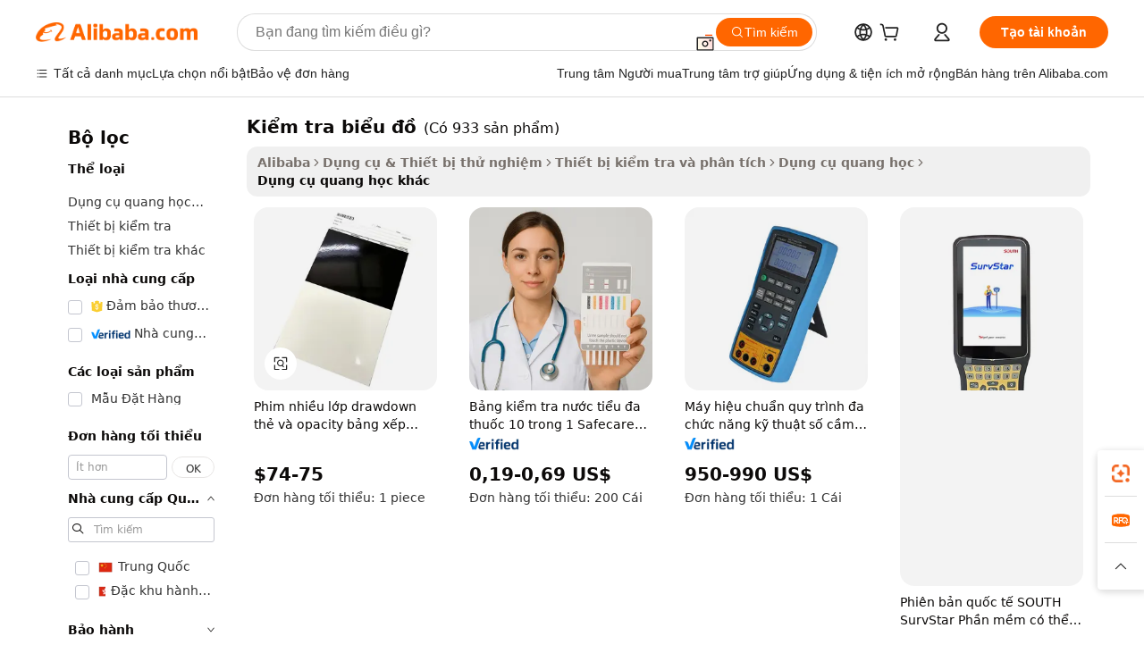

--- FILE ---
content_type: text/html;charset=UTF-8
request_url: https://vietnamese.alibaba.com/g/chart-testing.html
body_size: 174561
content:

<!-- screen_content -->

    <!-- tangram:5410 begin-->
    <!-- tangram:529998 begin-->
    
<!DOCTYPE html>
<html lang="vi" dir="ltr">
  <head>
        <script>
      window.__BB = {
        scene: window.__bb_scene || 'traffic-free-goods'
      };
      window.__BB.BB_CWV_IGNORE = {
          lcp_element: ['#icbu-buyer-pc-top-banner'],
          lcp_url: [],
        };
      window._timing = {}
      window._timing.first_start = Date.now();
      window.needLoginInspiration = Boolean(false);
      // 变量用于标记页面首次可见时间
      let firstVisibleTime = null;
      if (typeof document.hidden !== 'undefined') {
        // 页面首次加载时直接统计
        if (!document.hidden) {
          firstVisibleTime = Date.now();
          window.__BB_timex = 1
        } else {
          // 页面不可见时监听 visibilitychange 事件
          document.addEventListener('visibilitychange', () => {
            if (!document.hidden) {
              firstVisibleTime = Date.now();
              window.__BB_timex = firstVisibleTime - window.performance.timing.navigationStart
              window.__BB.firstVisibleTime = window.__BB_timex
              console.log("Page became visible after "+ window.__BB_timex + " ms");
            }
          }, { once: true });  // 确保只触发一次
        }
      } else {
        console.warn('Page Visibility API is not supported in this browser.');
      }
    </script>
        <meta name="data-spm" content="a2700">
        <meta name="aplus-xplug" content="NONE">
        <meta name="aplus-icbu-disable-umid" content="1">
        <meta name="google-translate-customization" content="9de59014edaf3b99-22e1cf3b5ca21786-g00bb439a5e9e5f8f-f">
    <meta name="yandex-verification" content="25a76ba8e4443bb3" />
    <meta name="msvalidate.01" content="E3FBF0E89B724C30844BF17C59608E8F" />
    <meta name="viewport" content="width=device-width, initial-scale=1.0, maximum-scale=5.0, user-scalable=yes">
        <link rel="preconnect" href="https://s.alicdn.com/" crossorigin>
    <link rel="dns-prefetch" href="https://s.alicdn.com">
                        <link rel="preload" href="https://s.alicdn.com/@g/alilog/??aplus_plugin_icbufront/index.js,mlog/aplus_v2.js" as="script">
        <link rel="preload" href="https://s.alicdn.com/@img/imgextra/i2/O1CN0153JdbU26g4bILVOyC_!!6000000007690-2-tps-418-58.png" as="image">
        <script>
            window.__APLUS_ABRATE__ = {
        perf_group: 'base64cached',
        scene: "traffic-free-goods",
      };
    </script>
    <meta name="aplus-mmstat-timeout" content="15000">
        <meta content="text/html; charset=utf-8" http-equiv="Content-Type">
          <title>Chuyên nghiệp và Nâng cao kiểm tra biểu đồ - Alibaba.com</title>
      <meta name="keywords" content="pregnancy test,heui injector test bench,iptv free test 24h">
      <meta name="description" content="Alibaba.com giới thiệu kiểm tra biểu đồ chuyên nghiệp và nâng cao cho tất cả các loại mục đích kiểm tra, đo lường. kiểm tra biểu đồ này được chứng nhận và có độ chính xác cao.">
            <meta name="pagetiming-rate" content="9">
      <meta name="pagetiming-resource-rate" content="4">
                    <link rel="canonical" href="https://vietnamese.alibaba.com/g/chart-testing.html">
                              <link rel="alternate" hreflang="fr" href="https://french.alibaba.com/g/chart-testing.html">
                  <link rel="alternate" hreflang="de" href="https://german.alibaba.com/g/chart-testing.html">
                  <link rel="alternate" hreflang="pt" href="https://portuguese.alibaba.com/g/chart-testing.html">
                  <link rel="alternate" hreflang="it" href="https://italian.alibaba.com/g/chart-testing.html">
                  <link rel="alternate" hreflang="es" href="https://spanish.alibaba.com/g/chart-testing.html">
                  <link rel="alternate" hreflang="ru" href="https://russian.alibaba.com/g/chart-testing.html">
                  <link rel="alternate" hreflang="ko" href="https://korean.alibaba.com/g/chart-testing.html">
                  <link rel="alternate" hreflang="ar" href="https://arabic.alibaba.com/g/chart-testing.html">
                  <link rel="alternate" hreflang="ja" href="https://japanese.alibaba.com/g/chart-testing.html">
                  <link rel="alternate" hreflang="tr" href="https://turkish.alibaba.com/g/chart-testing.html">
                  <link rel="alternate" hreflang="th" href="https://thai.alibaba.com/g/chart-testing.html">
                  <link rel="alternate" hreflang="vi" href="https://vietnamese.alibaba.com/g/chart-testing.html">
                  <link rel="alternate" hreflang="nl" href="https://dutch.alibaba.com/g/chart-testing.html">
                  <link rel="alternate" hreflang="he" href="https://hebrew.alibaba.com/g/chart-testing.html">
                  <link rel="alternate" hreflang="id" href="https://indonesian.alibaba.com/g/chart-testing.html">
                  <link rel="alternate" hreflang="hi" href="https://hindi.alibaba.com/g/chart-testing.html">
                  <link rel="alternate" hreflang="en" href="https://www.alibaba.com/showroom/chart-testing.html">
                  <link rel="alternate" hreflang="zh" href="https://chinese.alibaba.com/g/chart-testing.html">
                  <link rel="alternate" hreflang="x-default" href="https://www.alibaba.com/showroom/chart-testing.html">
                                        <script>
      // Aplus 配置自动打点
      var queue = window.goldlog_queue || (window.goldlog_queue = []);
      var tags = ["button", "a", "div", "span", "i", "svg", "input", "li", "tr"];
      queue.push(
        {
          action: 'goldlog.appendMetaInfo',
          arguments: [
            'aplus-auto-exp',
            [
              {
                logkey: '/sc.ug_msite.new_product_exp',
                cssSelector: '[data-spm-exp]',
                props: ["data-spm-exp"],
              },
              {
                logkey: '/sc.ug_pc.seolist_product_exp',
                cssSelector: '.traffic-card-gallery',
                props: ["data-spm-exp"],
              }
            ]
          ]
        }
      )
      queue.push({
        action: 'goldlog.setMetaInfo',
        arguments: ['aplus-auto-clk', JSON.stringify(tags.map(tag =>({
          "logkey": "/sc.ug_msite.new_product_clk",
          tag,
          "filter": "data-spm-clk",
          "props": ["data-spm-clk"]
        })))],
      });
    </script>
  </head>
  <div id="icbu-header"><div id="the-new-header" data-version="4.4.0" data-tnh-auto-exp="tnh-expose" data-scenes="search-products" style="position: relative;background-color: #fff;border-bottom: 1px solid #ddd;box-sizing: border-box; font-family:Inter,SF Pro Text,Roboto,Helvetica Neue,Helvetica,Tahoma,Arial,PingFang SC,Microsoft YaHei;"><div style="display: flex;align-items:center;height: 72px;min-width: 1200px;max-width: 1580px;margin: 0 auto;padding: 0 40px;box-sizing: border-box;"><img style="height: 29px; width: 209px;" src="https://s.alicdn.com/@img/imgextra/i2/O1CN0153JdbU26g4bILVOyC_!!6000000007690-2-tps-418-58.png" alt="" /></div><div style="min-width: 1200px;max-width: 1580px;margin: 0 auto;overflow: hidden;font-size: 14px;display: flex;justify-content: space-between;padding: 0 40px;box-sizing: border-box;"><div style="display: flex; align-items: center; justify-content: space-between"><div style="position: relative; height: 36px; padding: 0 28px 0 20px">All categories</div><div style="position: relative; height: 36px; padding-right: 28px">Featured selections</div><div style="position: relative; height: 36px">Trade Assurance</div></div><div style="display: flex; align-items: center; justify-content: space-between"><div style="position: relative; height: 36px; padding-right: 28px">Buyer Central</div><div style="position: relative; height: 36px; padding-right: 28px">Help Center</div><div style="position: relative; height: 36px; padding-right: 28px">Get the app</div><div style="position: relative; height: 36px">Become a supplier</div></div></div></div></div></div>
  <body data-spm="7724857" style="min-height: calc(100vh + 1px)"><script 
id="beacon-aplus"   
src="//s.alicdn.com/@g/alilog/??aplus_plugin_icbufront/index.js,mlog/aplus_v2.js"
exparams="aplus=async&userid=&aplus&ali_beacon_id=&ali_apache_id=&ali_apache_track=&ali_apache_tracktmp=&eagleeye_traceid=2101c1a517688996309958386e0ff6&ip=3%2e23%2e126%2e238&dmtrack_c={ali%5fresin%5ftrace%3dse%5frst%3dnull%7csp%5fviewtype%3dY%7cset%3d3%7cser%3d1007%7cpageId%3de4f167560cd8428ebe6a862f5a68a409%7cm%5fpageid%3dnull%7cpvmi%3de4527714b8344b418dbaea4844e963a6%7csek%5fsepd%3dki%25E1%25BB%2583m%2btra%2bbi%25E1%25BB%2583u%2b%25C4%2591%25E1%25BB%2593%7csek%3dchart%2btesting%7cse%5fpn%3d1%7cp4pid%3df4807e4d%2d6f22%2d4f6e%2d93dd%2db33422cf69d5%7csclkid%3dnull%7cforecast%5fpost%5fcate%3dnull%7cseo%5fnew%5fuser%5fflag%3dfalse%7ccategoryId%3d15370799%7cseo%5fsearch%5fmodel%5fupgrade%5fv2%3d2025070801%7cseo%5fmodule%5fcard%5f20240624%3d202406242%7clong%5ftext%5fgoogle%5ftranslate%5fv2%3d2407142%7cseo%5fcontent%5ftd%5fbottom%5ftext%5fupdate%5fkey%3d2025070801%7cseo%5fsearch%5fmodel%5fupgrade%5fv3%3d2025072201%7cdamo%5falt%5freplace%3d2485818%7cseo%5fsearch%5fmodel%5fmulti%5fupgrade%5fv3%3d2025081101%7cwap%5fcross%3d2007659%7cwap%5fcs%5faction%3d2005494%7cAPP%5fVisitor%5fActive%3d26705%7cseo%5fshowroom%5fgoods%5fmix%3d2005244%7cseo%5fdefault%5fcached%5flong%5ftext%5ffrom%5fnew%5fkeyword%5fstep%3d2024122502%7cshowroom%5fgeneral%5ftemplate%3d2005292%7cwap%5fcs%5ftext%3dnull%7cstructured%5fdata%3d2025052702%7cseo%5fmulti%5fstyle%5ftext%5fupdate%3d2511182%7cpc%5fnew%5fheader%3dnull%7cseo%5fmeta%5fcate%5ftemplate%5fv1%3d2025042401%7cseo%5fmeta%5ftd%5fsearch%5fkeyword%5fstep%5fv1%3d2025040999%7cshowroom%5fft%5flong%5ftext%5fbaks%3d80802%7cAPP%5fGrowing%5fBuyer%5fHigh%5fIntent%5fActive%3d25487%7cshowroom%5fpc%5fv2019%3d2104%7cAPP%5fProspecting%5fBuyer%3d26712%7ccache%5fcontrol%3dnull%7cAPP%5fChurned%5fCore%5fBuyer%3d25463%7cseo%5fdefault%5fcached%5flong%5ftext%5fstep%3d24110802%7camp%5flighthouse%5fscore%5fimage%3d19657%7cseo%5fft%5ftranslate%5fgemini%3d25012003%7cwap%5fnode%5fssr%3d2015725%7cdataphant%5fopen%3d27030%7clongtext%5fmulti%5fstyle%5fexpand%5frussian%3d2510141%7cseo%5flongtext%5fgoogle%5fdata%5fsection%3d25021702%7cindustry%5fpopular%5ffloor%3dnull%7cwap%5fad%5fgoods%5fproduct%5finterval%3dnull%7cseo%5fgoods%5fbootom%5fwholesale%5flink%3d2486162%7cseo%5fmiddle%5fwholesale%5flink%3d2486164%7cseo%5fkeyword%5faatest%3d10%7cft%5flong%5ftext%5fenpand%5fstep2%3d121602%7cseo%5fft%5flongtext%5fexpand%5fstep3%3d25012102%7cseo%5fwap%5fheadercard%3d2006288%7cAPP%5fChurned%5fInactive%5fVisitor%3d25497%7cAPP%5fGrowing%5fBuyer%5fHigh%5fIntent%5fInactive%3d25483%7cseo%5fmeta%5ftd%5fmulti%5fkey%3d2025061801%7ctop%5frecommend%5f20250120%3d202501201%7clongtext%5fmulti%5fstyle%5fexpand%5ffrench%5fcopy%3d25091802%7clongtext%5fmulti%5fstyle%5fexpand%5ffrench%5fcopy%5fcopy%3d25092502%7cseo%5ffloor%5fexp%3dnull%7cseo%5fshowroom%5falgo%5flink%3d17764%7cseo%5fmeta%5ftd%5faib%5fgeneral%5fkey%3d2025091900%7ccountry%5findustry%3d202311033%7cpc%5ffree%5fswitchtosearch%3d2020529%7cshowroom%5fft%5flong%5ftext%5fenpand%5fstep1%3d101102%7cseo%5fshowroom%5fnorel%3dnull%7cplp%5fstyle%5f25%5fpc%3d202505222%7cseo%5fggs%5flayer%3d10010%7cquery%5fmutil%5flang%5ftranslate%3d2025060300%7cAPP%5fChurned%5fBuyer%3d25468%7cstream%5frender%5fperf%5fopt%3d2309181%7cwap%5fgoods%3d2007383%7cseo%5fshowroom%5fsimilar%5f20240614%3d202406142%7cchinese%5fopen%3d6307%7cquery%5fgpt%5ftranslate%3d20240820%7cad%5fproduct%5finterval%3dnull%7camp%5fto%5fpwa%3d2007359%7cplp%5faib%5fmulti%5fai%5fmeta%3d20250401%7cwap%5fsupplier%5fcontent%3dnull%7cpc%5ffree%5frefactoring%3d20220315%7csso%5foem%5ffloor%3d30031%7cAPP%5fGrowing%5fBuyer%5fInactive%3d25476%7cseo%5fpc%5fnew%5fview%5f20240807%3d202408072%7cseo%5fbottom%5ftext%5fentity%5fkey%5fcopy%3d2025062400%7cstream%5frender%3d433763%7cseo%5fmodule%5fcard%5f20240424%3d202404241%7cseo%5ftitle%5freplace%5f20191226%3d5841%7clongtext%5fmulti%5fstyle%5fexpand%3d25090802%7cgoogleweblight%3d6516%7clighthouse%5fbase64%3dnull%7cAPP%5fProspecting%5fBuyer%5fActive%3d26716%7cad%5fgoods%5fproduct%5finterval%3dnull%7cseo%5fbottom%5fdeep%5fextend%5fkw%5fkey%3d2025071101%7clongtext%5fmulti%5fstyle%5fexpand%5fturkish%3d25102802%7cilink%5fuv%3d20240911%7cwap%5flist%5fwakeup%3d2005832%7ctpp%5fcrosslink%5fpc%3d20205311%7cseo%5ftop%5fbooth%3d18501%7cAPP%5fGrowing%5fBuyer%5fLess%5fActive%3d25472%7cseo%5fsearch%5fmodel%5fupgrade%5frank%3d2025092401%7cgoodslayer%3d7977%7cft%5flong%5ftext%5ftranslate%5fexpand%5fstep1%3d24110802%7cseo%5fheaderstyle%5ftraffic%5fkey%5fv1%3d2025072100%7ccrosslink%5fswitch%3d2008141%7cp4p%5foutline%3d20240328%7cseo%5fmeta%5ftd%5faib%5fv2%5fkey%3d2025091800%7crts%5fmulti%3d2008404%7cAPP%5fVisitor%5fLess%5fActive%3d26692%7cplp%5fstyle%5f25%3d202505192%7ccdn%5fvm%3d2007368%7cwap%5fad%5fproduct%5finterval%3dnull%7cseo%5fsearch%5fmodel%5fmulti%5fupgrade%5frank%3d2025092401%7cpc%5fcard%5fshare%3d2025081201%7cAPP%5fGrowing%5fBuyer%5fHigh%5fIntent%5fLess%5fActive%3d25479%7cgoods%5ftitle%5fsubstitute%3d9616%7cwap%5fscreen%5fexp%3d2025081400%7creact%5fheader%5ftest%3d202502182%7cpc%5fcs%5fcolor%3d2005788%7cshowroom%5fft%5flong%5ftext%5ftest%3d72502%7cone%5ftap%5flogin%5fABTest%3d202308153%7cseo%5fhyh%5fshow%5ftags%3dnull%7cplp%5fstructured%5fdata%3d2508182%7cguide%5fdelete%3d2008526%7cseo%5findustry%5ftemplate%3dnull%7cseo%5fmeta%5ftd%5fmulti%5fes%5fkey%3d2025073101%7cseo%5fshowroom%5fdata%5fmix%3d19888%7csso%5ftop%5franking%5ffloor%3d20031%7cseo%5ftd%5fdeep%5fupgrade%5fkey%5fv3%3d2025081101%7cwap%5fue%5fone%3d2025111401%7cshowroom%5fto%5frts%5flink%3d2008480%7ccountrysearch%5ftest%3dnull%7cshowroom%5flist%5fnew%5farrival%3d2811002%7cchannel%5famp%5fto%5fpwa%3d2008435%7cseo%5fmulti%5fstyles%5flong%5ftext%3d2503172%7cseo%5fmeta%5ftext%5fmutli%5fcate%5ftemplate%5fv1%3d2025080800%7cseo%5fdefault%5fcached%5fmutil%5flong%5ftext%5fstep%3d24110436%7cseo%5faction%5fpoint%5ftype%3d22823%7cseo%5faib%5ftd%5flaunch%5f20240828%5fcopy%3d202408282%7cseo%5fshowroom%5fwholesale%5flink%3dnull%7cseo%5fperf%5fimprove%3d2023999%7cseo%5fwap%5flist%5fbounce%5f01%3d2063%7cseo%5fwap%5flist%5fbounce%5f02%3d2128%7cAPP%5fGrowing%5fBuyer%5fActive%3d25492%7cvideolayer%3dnull%7cvideo%5fplay%3dnull%7cAPP%5fChurned%5fMember%5fInactive%3d25501%7cseo%5fgoogle%5fnew%5fstruct%3d438326%7ctpp%5ftrace%3dseoKeyword%2dseoKeyword%5fv3%2dbase%2dORIGINAL}&pageid=03177eee2101ed551768899631&hn=ensearchweb033001237085%2erg%2dus%2deast%2eus44&asid=AQAAAAAvRG9p6vOpewAAAACH5msgbvJNTA==&treq=&tres=" async>
</script>
            <style>body{background-color:white;}.no-scrollbar.il-sticky.il-top-0.il-max-h-\[100vh\].il-w-\[200px\].il-flex-shrink-0.il-flex-grow-0.il-overflow-y-scroll{background-color:#FFF;padding-left:12px}</style>
                    <!-- tangram:530006 begin-->
<!--  -->
 <style>
   @keyframes il-spin {
     to {
       transform: rotate(360deg);
     }
   }
   @keyframes il-pulse {
     50% {
       opacity: 0.5;
     }
   }
   .traffic-card-gallery {display: flex;position: relative;flex-direction: column;justify-content: flex-start;border-radius: 0.5rem;background-color: #fff;padding: 0.5rem 0.5rem 1rem;overflow: hidden;font-size: 0.75rem;line-height: 1rem;}
   .traffic-card-list {display: flex;position: relative;flex-direction: row;justify-content: flex-start;border-bottom-width: 1px;background-color: #fff;padding: 1rem;height: 292px;overflow: hidden;font-size: 0.75rem;line-height: 1rem;}
   .product-price {
     b {
       font-size: 22px;
     }
   }
   .skel-loading {
       animation: il-pulse 2s cubic-bezier(0.4, 0, 0.6, 1) infinite;background-color: hsl(60, 4.8%, 95.9%);
   }
 </style>
<div id="first-cached-card">
  <div style="box-sizing:border-box;display: flex;position: absolute;left: 0;right: 0;margin: 0 auto;z-index: 1;min-width: 1200px;max-width: 1580px;padding: 0.75rem 3.25rem 0;pointer-events: none;">
    <!--页面左侧区域-->
    <div style="width: 200px;padding-top: 1rem;padding-left:12px; background-color: #fff;border-radius: 0.25rem">
      <div class="skel-loading" style="height: 1.5rem;width: 50%;border-radius: 0.25rem;"></div>
      <div style="margin-top: 1rem;margin-bottom: 1rem;">
        <div class="skel-loading" style="height: 1rem;width: calc(100% * 5 / 6);"></div>
        <div
          class="skel-loading"
          style="margin-top: 1rem;height: 1rem;width: calc(100% * 8 / 12);"
        ></div>
        <div class="skel-loading" style="margin-top: 1rem;height: 1rem;width: 75%;"></div>
        <div
          class="skel-loading"
          style="margin-top: 1rem;height: 1rem;width: calc(100% * 7 / 12);"
        ></div>
      </div>
      <div class="skel-loading" style="height: 1.5rem;width: 50%;border-radius: 0.25rem;"></div>
      <div style="margin-top: 1rem;margin-bottom: 1rem;">
        <div class="skel-loading" style="height: 1rem;width: calc(100% * 5 / 6);"></div>
        <div
          class="skel-loading"
          style="margin-top: 1rem;height: 1rem;width: calc(100% * 8 / 12);"
        ></div>
        <div class="skel-loading" style="margin-top: 1rem;height: 1rem;width: 75%;"></div>
        <div
          class="skel-loading"
          style="margin-top: 1rem;height: 1rem;width: calc(100% * 7 / 12);"
        ></div>
      </div>
      <div class="skel-loading" style="height: 1.5rem;width: 50%;border-radius: 0.25rem;"></div>
      <div style="margin-top: 1rem;margin-bottom: 1rem;">
        <div class="skel-loading" style="height: 1rem;width: calc(100% * 5 / 6);"></div>
        <div
          class="skel-loading"
          style="margin-top: 1rem;height: 1rem;width: calc(100% * 8 / 12);"
        ></div>
        <div class="skel-loading" style="margin-top: 1rem;height: 1rem;width: 75%;"></div>
        <div
          class="skel-loading"
          style="margin-top: 1rem;height: 1rem;width: calc(100% * 7 / 12);"
        ></div>
      </div>
      <div class="skel-loading" style="height: 1.5rem;width: 50%;border-radius: 0.25rem;"></div>
      <div style="margin-top: 1rem;margin-bottom: 1rem;">
        <div class="skel-loading" style="height: 1rem;width: calc(100% * 5 / 6);"></div>
        <div
          class="skel-loading"
          style="margin-top: 1rem;height: 1rem;width: calc(100% * 8 / 12);"
        ></div>
        <div class="skel-loading" style="margin-top: 1rem;height: 1rem;width: 75%;"></div>
        <div
          class="skel-loading"
          style="margin-top: 1rem;height: 1rem;width: calc(100% * 7 / 12);"
        ></div>
      </div>
      <div class="skel-loading" style="height: 1.5rem;width: 50%;border-radius: 0.25rem;"></div>
      <div style="margin-top: 1rem;margin-bottom: 1rem;">
        <div class="skel-loading" style="height: 1rem;width: calc(100% * 5 / 6);"></div>
        <div
          class="skel-loading"
          style="margin-top: 1rem;height: 1rem;width: calc(100% * 8 / 12);"
        ></div>
        <div class="skel-loading" style="margin-top: 1rem;height: 1rem;width: 75%;"></div>
        <div
          class="skel-loading"
          style="margin-top: 1rem;height: 1rem;width: calc(100% * 7 / 12);"
        ></div>
      </div>
      <div class="skel-loading" style="height: 1.5rem;width: 50%;border-radius: 0.25rem;"></div>
      <div style="margin-top: 1rem;margin-bottom: 1rem;">
        <div class="skel-loading" style="height: 1rem;width: calc(100% * 5 / 6);"></div>
        <div
          class="skel-loading"
          style="margin-top: 1rem;height: 1rem;width: calc(100% * 8 / 12);"
        ></div>
        <div class="skel-loading" style="margin-top: 1rem;height: 1rem;width: 75%;"></div>
        <div
          class="skel-loading"
          style="margin-top: 1rem;height: 1rem;width: calc(100% * 7 / 12);"
        ></div>
      </div>
    </div>
    <!--页面主体区域-->
    <div style="flex: 1 1 0%; overflow: hidden;padding: 0.5rem 0.5rem 0.5rem 1.5rem">
      <div style="height: 1.25rem;margin-bottom: 1rem;"></div>
      <!-- keywords -->
      <div style="margin-bottom: 1rem;height: 1.75rem;font-weight: 700;font-size: 1.25rem;line-height: 1.75rem;"></div>
      <!-- longtext -->
            <div style="width: calc(25% - 0.9rem);pointer-events: auto">
        <div class="traffic-card-gallery">
          <!-- ProductImage -->
          <a href="//www.alibaba.com/product-detail/Film-Laminated-Drawdown-Cards-and-Opacity_1601234477408.html?from=SEO" target="_blank" style="position: relative;margin-bottom: 0.5rem;aspect-ratio: 1;overflow: hidden;border-radius: 0.5rem;">
            <div style="display: flex; overflow: hidden">
              <div style="position: relative;margin: 0;width: 100%;min-width: 0;flex-shrink: 0;flex-grow: 0;flex-basis: 100%;padding: 0;">
                <img style="position: relative; aspect-ratio: 1; width: 100%" src="[data-uri]" loading="eager" />
                <div style="position: absolute;left: 0;bottom: 0;right: 0;top: 0;background-color: #000;opacity: 0.05;"></div>
              </div>
            </div>
          </a>
          <div style="display: flex;flex: 1 1 0%;flex-direction: column;justify-content: space-between;">
            <div>
              <a class="skel-loading" style="margin-top: 0.5rem;display:inline-block;width:100%;height:1rem;" href="//www.alibaba.com/product-detail/Film-Laminated-Drawdown-Cards-and-Opacity_1601234477408.html" target="_blank"></a>
              <a class="skel-loading" style="margin-top: 0.125rem;display:inline-block;width:100%;height:1rem;" href="//www.alibaba.com/product-detail/Film-Laminated-Drawdown-Cards-and-Opacity_1601234477408.html" target="_blank"></a>
              <div class="skel-loading" style="margin-top: 0.25rem;height:1.625rem;width:75%"></div>
              <div class="skel-loading" style="margin-top: 0.5rem;height: 1rem;width:50%"></div>
              <div class="skel-loading" style="margin-top:0.25rem;height:1rem;width:25%"></div>
            </div>
          </div>

        </div>
      </div>

    </div>
  </div>
</div>
<!-- tangram:530006 end-->
            <style>.component-left-filter-callback{display:flex;position:relative;margin-top:10px;height:1200px}.component-left-filter-callback img{width:200px}.component-left-filter-callback i{position:absolute;top:5%;left:50%}.related-search-wrapper{padding:.5rem;--tw-bg-opacity: 1;background-color:#fff;background-color:rgba(255,255,255,var(--tw-bg-opacity, 1));border-width:1px;border-color:var(--input)}.related-search-wrapper .related-search-box{margin:12px 16px}.related-search-wrapper .related-search-box .related-search-title{display:inline;float:start;color:#666;word-wrap:break-word;margin-right:12px;width:13%}.related-search-wrapper .related-search-box .related-search-content{display:flex;flex-wrap:wrap}.related-search-wrapper .related-search-box .related-search-content .related-search-link{margin-right:12px;width:23%;overflow:hidden;color:#666;text-overflow:ellipsis;white-space:nowrap}.product-title img{margin-right:.5rem;display:inline-block;height:1rem;vertical-align:sub}.product-price b{font-size:22px}.similar-icon{position:absolute;bottom:12px;z-index:2;right:12px}.rfq-card{display:inline-block;position:relative;box-sizing:border-box;margin-bottom:36px}.rfq-card .rfq-card-content{display:flex;position:relative;flex-direction:column;align-items:flex-start;background-size:cover;background-color:#fff;padding:12px;width:100%;height:100%}.rfq-card .rfq-card-content .rfq-card-icon{margin-top:50px}.rfq-card .rfq-card-content .rfq-card-icon img{width:45px}.rfq-card .rfq-card-content .rfq-card-top-title{margin-top:14px;color:#222;font-weight:400;font-size:16px}.rfq-card .rfq-card-content .rfq-card-title{margin-top:24px;color:#333;font-weight:800;font-size:20px}.rfq-card .rfq-card-content .rfq-card-input-box{margin-top:24px;width:100%}.rfq-card .rfq-card-content .rfq-card-input-box textarea{box-sizing:border-box;border:1px solid #ddd;border-radius:4px;background-color:#fff;padding:9px 12px;width:100%;height:88px;resize:none;color:#666;font-weight:400;font-size:13px;font-family:inherit}.rfq-card .rfq-card-content .rfq-card-button{margin-top:24px;border:1px solid #666;border-radius:16px;background-color:#fff;width:67%;color:#000;font-weight:700;font-size:14px;line-height:30px;text-align:center}[data-modulename^=ProductList-] div{contain-intrinsic-size:auto 500px}.traffic-card-gallery:hover{--tw-shadow: 0px 2px 6px 2px rgba(0,0,0,.12157);--tw-shadow-colored: 0px 2px 6px 2px var(--tw-shadow-color);box-shadow:0 0 #0000,0 0 #0000,0 2px 6px 2px #0000001f;box-shadow:var(--tw-ring-offset-shadow, 0 0 rgba(0,0,0,0)),var(--tw-ring-shadow, 0 0 rgba(0,0,0,0)),var(--tw-shadow);z-index:10}.traffic-card-gallery{position:relative;display:flex;flex-direction:column;justify-content:flex-start;overflow:hidden;border-radius:.75rem;--tw-bg-opacity: 1;background-color:#fff;background-color:rgba(255,255,255,var(--tw-bg-opacity, 1));padding:.5rem;font-size:.75rem;line-height:1rem}.traffic-card-list{position:relative;display:flex;height:292px;flex-direction:row;justify-content:flex-start;overflow:hidden;border-bottom-width:1px;--tw-bg-opacity: 1;background-color:#fff;background-color:rgba(255,255,255,var(--tw-bg-opacity, 1));padding:1rem;font-size:.75rem;line-height:1rem}.traffic-card-g-industry:hover{--tw-shadow: 0 0 10px rgba(0,0,0,.1);--tw-shadow-colored: 0 0 10px var(--tw-shadow-color);box-shadow:0 0 #0000,0 0 #0000,0 0 10px #0000001a;box-shadow:var(--tw-ring-offset-shadow, 0 0 rgba(0,0,0,0)),var(--tw-ring-shadow, 0 0 rgba(0,0,0,0)),var(--tw-shadow)}.traffic-card-g-industry{position:relative;border-radius:var(--radius);--tw-bg-opacity: 1;background-color:#fff;background-color:rgba(255,255,255,var(--tw-bg-opacity, 1));padding:1.25rem .75rem .75rem;font-size:.875rem;line-height:1.25rem}.module-filter-section-wrapper{max-height:none!important;overflow-x:hidden}*,:before,:after{--tw-border-spacing-x: 0;--tw-border-spacing-y: 0;--tw-translate-x: 0;--tw-translate-y: 0;--tw-rotate: 0;--tw-skew-x: 0;--tw-skew-y: 0;--tw-scale-x: 1;--tw-scale-y: 1;--tw-pan-x: ;--tw-pan-y: ;--tw-pinch-zoom: ;--tw-scroll-snap-strictness: proximity;--tw-gradient-from-position: ;--tw-gradient-via-position: ;--tw-gradient-to-position: ;--tw-ordinal: ;--tw-slashed-zero: ;--tw-numeric-figure: ;--tw-numeric-spacing: ;--tw-numeric-fraction: ;--tw-ring-inset: ;--tw-ring-offset-width: 0px;--tw-ring-offset-color: #fff;--tw-ring-color: rgba(59, 130, 246, .5);--tw-ring-offset-shadow: 0 0 rgba(0,0,0,0);--tw-ring-shadow: 0 0 rgba(0,0,0,0);--tw-shadow: 0 0 rgba(0,0,0,0);--tw-shadow-colored: 0 0 rgba(0,0,0,0);--tw-blur: ;--tw-brightness: ;--tw-contrast: ;--tw-grayscale: ;--tw-hue-rotate: ;--tw-invert: ;--tw-saturate: ;--tw-sepia: ;--tw-drop-shadow: ;--tw-backdrop-blur: ;--tw-backdrop-brightness: ;--tw-backdrop-contrast: ;--tw-backdrop-grayscale: ;--tw-backdrop-hue-rotate: ;--tw-backdrop-invert: ;--tw-backdrop-opacity: ;--tw-backdrop-saturate: ;--tw-backdrop-sepia: ;--tw-contain-size: ;--tw-contain-layout: ;--tw-contain-paint: ;--tw-contain-style: }::backdrop{--tw-border-spacing-x: 0;--tw-border-spacing-y: 0;--tw-translate-x: 0;--tw-translate-y: 0;--tw-rotate: 0;--tw-skew-x: 0;--tw-skew-y: 0;--tw-scale-x: 1;--tw-scale-y: 1;--tw-pan-x: ;--tw-pan-y: ;--tw-pinch-zoom: ;--tw-scroll-snap-strictness: proximity;--tw-gradient-from-position: ;--tw-gradient-via-position: ;--tw-gradient-to-position: ;--tw-ordinal: ;--tw-slashed-zero: ;--tw-numeric-figure: ;--tw-numeric-spacing: ;--tw-numeric-fraction: ;--tw-ring-inset: ;--tw-ring-offset-width: 0px;--tw-ring-offset-color: #fff;--tw-ring-color: rgba(59, 130, 246, .5);--tw-ring-offset-shadow: 0 0 rgba(0,0,0,0);--tw-ring-shadow: 0 0 rgba(0,0,0,0);--tw-shadow: 0 0 rgba(0,0,0,0);--tw-shadow-colored: 0 0 rgba(0,0,0,0);--tw-blur: ;--tw-brightness: ;--tw-contrast: ;--tw-grayscale: ;--tw-hue-rotate: ;--tw-invert: ;--tw-saturate: ;--tw-sepia: ;--tw-drop-shadow: ;--tw-backdrop-blur: ;--tw-backdrop-brightness: ;--tw-backdrop-contrast: ;--tw-backdrop-grayscale: ;--tw-backdrop-hue-rotate: ;--tw-backdrop-invert: ;--tw-backdrop-opacity: ;--tw-backdrop-saturate: ;--tw-backdrop-sepia: ;--tw-contain-size: ;--tw-contain-layout: ;--tw-contain-paint: ;--tw-contain-style: }*,:before,:after{box-sizing:border-box;border-width:0;border-style:solid;border-color:#e5e7eb}:before,:after{--tw-content: ""}html,:host{line-height:1.5;-webkit-text-size-adjust:100%;-moz-tab-size:4;-o-tab-size:4;tab-size:4;font-family:ui-sans-serif,system-ui,-apple-system,Segoe UI,Roboto,Ubuntu,Cantarell,Noto Sans,sans-serif,"Apple Color Emoji","Segoe UI Emoji",Segoe UI Symbol,"Noto Color Emoji";font-feature-settings:normal;font-variation-settings:normal;-webkit-tap-highlight-color:transparent}body{margin:0;line-height:inherit}hr{height:0;color:inherit;border-top-width:1px}abbr:where([title]){text-decoration:underline;-webkit-text-decoration:underline dotted;text-decoration:underline dotted}h1,h2,h3,h4,h5,h6{font-size:inherit;font-weight:inherit}a{color:inherit;text-decoration:inherit}b,strong{font-weight:bolder}code,kbd,samp,pre{font-family:ui-monospace,SFMono-Regular,Menlo,Monaco,Consolas,Liberation Mono,Courier New,monospace;font-feature-settings:normal;font-variation-settings:normal;font-size:1em}small{font-size:80%}sub,sup{font-size:75%;line-height:0;position:relative;vertical-align:baseline}sub{bottom:-.25em}sup{top:-.5em}table{text-indent:0;border-color:inherit;border-collapse:collapse}button,input,optgroup,select,textarea{font-family:inherit;font-feature-settings:inherit;font-variation-settings:inherit;font-size:100%;font-weight:inherit;line-height:inherit;letter-spacing:inherit;color:inherit;margin:0;padding:0}button,select{text-transform:none}button,input:where([type=button]),input:where([type=reset]),input:where([type=submit]){-webkit-appearance:button;background-color:transparent;background-image:none}:-moz-focusring{outline:auto}:-moz-ui-invalid{box-shadow:none}progress{vertical-align:baseline}::-webkit-inner-spin-button,::-webkit-outer-spin-button{height:auto}[type=search]{-webkit-appearance:textfield;outline-offset:-2px}::-webkit-search-decoration{-webkit-appearance:none}::-webkit-file-upload-button{-webkit-appearance:button;font:inherit}summary{display:list-item}blockquote,dl,dd,h1,h2,h3,h4,h5,h6,hr,figure,p,pre{margin:0}fieldset{margin:0;padding:0}legend{padding:0}ol,ul,menu{list-style:none;margin:0;padding:0}dialog{padding:0}textarea{resize:vertical}input::-moz-placeholder,textarea::-moz-placeholder{opacity:1;color:#9ca3af}input::placeholder,textarea::placeholder{opacity:1;color:#9ca3af}button,[role=button]{cursor:pointer}:disabled{cursor:default}img,svg,video,canvas,audio,iframe,embed,object{display:block;vertical-align:middle}img,video{max-width:100%;height:auto}[hidden]:where(:not([hidden=until-found])){display:none}:root{--background: hsl(0, 0%, 100%);--foreground: hsl(20, 14.3%, 4.1%);--card: hsl(0, 0%, 100%);--card-foreground: hsl(20, 14.3%, 4.1%);--popover: hsl(0, 0%, 100%);--popover-foreground: hsl(20, 14.3%, 4.1%);--primary: hsl(24, 100%, 50%);--primary-foreground: hsl(60, 9.1%, 97.8%);--secondary: hsl(60, 4.8%, 95.9%);--secondary-foreground: #333;--muted: hsl(60, 4.8%, 95.9%);--muted-foreground: hsl(25, 5.3%, 44.7%);--accent: hsl(60, 4.8%, 95.9%);--accent-foreground: hsl(24, 9.8%, 10%);--destructive: hsl(0, 84.2%, 60.2%);--destructive-foreground: hsl(60, 9.1%, 97.8%);--border: hsl(20, 5.9%, 90%);--input: hsl(20, 5.9%, 90%);--ring: hsl(24.6, 95%, 53.1%);--radius: 1rem}.dark{--background: hsl(20, 14.3%, 4.1%);--foreground: hsl(60, 9.1%, 97.8%);--card: hsl(20, 14.3%, 4.1%);--card-foreground: hsl(60, 9.1%, 97.8%);--popover: hsl(20, 14.3%, 4.1%);--popover-foreground: hsl(60, 9.1%, 97.8%);--primary: hsl(20.5, 90.2%, 48.2%);--primary-foreground: hsl(60, 9.1%, 97.8%);--secondary: hsl(12, 6.5%, 15.1%);--secondary-foreground: hsl(60, 9.1%, 97.8%);--muted: hsl(12, 6.5%, 15.1%);--muted-foreground: hsl(24, 5.4%, 63.9%);--accent: hsl(12, 6.5%, 15.1%);--accent-foreground: hsl(60, 9.1%, 97.8%);--destructive: hsl(0, 72.2%, 50.6%);--destructive-foreground: hsl(60, 9.1%, 97.8%);--border: hsl(12, 6.5%, 15.1%);--input: hsl(12, 6.5%, 15.1%);--ring: hsl(20.5, 90.2%, 48.2%)}*{border-color:#e7e5e4;border-color:var(--border)}body{background-color:#fff;background-color:var(--background);color:#0c0a09;color:var(--foreground)}.il-sr-only{position:absolute;width:1px;height:1px;padding:0;margin:-1px;overflow:hidden;clip:rect(0,0,0,0);white-space:nowrap;border-width:0}.il-invisible{visibility:hidden}.il-fixed{position:fixed}.il-absolute{position:absolute}.il-relative{position:relative}.il-sticky{position:sticky}.il-inset-0{inset:0}.il--bottom-12{bottom:-3rem}.il--top-12{top:-3rem}.il-bottom-0{bottom:0}.il-bottom-2{bottom:.5rem}.il-bottom-3{bottom:.75rem}.il-bottom-4{bottom:1rem}.il-end-0{right:0}.il-end-2{right:.5rem}.il-end-3{right:.75rem}.il-end-4{right:1rem}.il-left-0{left:0}.il-left-3{left:.75rem}.il-right-0{right:0}.il-right-2{right:.5rem}.il-right-3{right:.75rem}.il-start-0{left:0}.il-start-1\/2{left:50%}.il-start-2{left:.5rem}.il-start-3{left:.75rem}.il-start-\[50\%\]{left:50%}.il-top-0{top:0}.il-top-1\/2{top:50%}.il-top-16{top:4rem}.il-top-4{top:1rem}.il-top-\[50\%\]{top:50%}.il-z-10{z-index:10}.il-z-50{z-index:50}.il-z-\[9999\]{z-index:9999}.il-col-span-4{grid-column:span 4 / span 4}.il-m-0{margin:0}.il-m-3{margin:.75rem}.il-m-auto{margin:auto}.il-mx-auto{margin-left:auto;margin-right:auto}.il-my-3{margin-top:.75rem;margin-bottom:.75rem}.il-my-5{margin-top:1.25rem;margin-bottom:1.25rem}.il-my-auto{margin-top:auto;margin-bottom:auto}.\!il-mb-4{margin-bottom:1rem!important}.il--mt-4{margin-top:-1rem}.il-mb-0{margin-bottom:0}.il-mb-1{margin-bottom:.25rem}.il-mb-2{margin-bottom:.5rem}.il-mb-3{margin-bottom:.75rem}.il-mb-4{margin-bottom:1rem}.il-mb-5{margin-bottom:1.25rem}.il-mb-6{margin-bottom:1.5rem}.il-mb-8{margin-bottom:2rem}.il-mb-\[-0\.75rem\]{margin-bottom:-.75rem}.il-mb-\[0\.125rem\]{margin-bottom:.125rem}.il-me-1{margin-right:.25rem}.il-me-2{margin-right:.5rem}.il-me-3{margin-right:.75rem}.il-me-auto{margin-right:auto}.il-mr-1{margin-right:.25rem}.il-mr-2{margin-right:.5rem}.il-ms-1{margin-left:.25rem}.il-ms-4{margin-left:1rem}.il-ms-5{margin-left:1.25rem}.il-ms-8{margin-left:2rem}.il-ms-\[\.375rem\]{margin-left:.375rem}.il-ms-auto{margin-left:auto}.il-mt-0{margin-top:0}.il-mt-0\.5{margin-top:.125rem}.il-mt-1{margin-top:.25rem}.il-mt-2{margin-top:.5rem}.il-mt-3{margin-top:.75rem}.il-mt-4{margin-top:1rem}.il-mt-6{margin-top:1.5rem}.il-line-clamp-1{overflow:hidden;display:-webkit-box;-webkit-box-orient:vertical;-webkit-line-clamp:1}.il-line-clamp-2{overflow:hidden;display:-webkit-box;-webkit-box-orient:vertical;-webkit-line-clamp:2}.il-line-clamp-6{overflow:hidden;display:-webkit-box;-webkit-box-orient:vertical;-webkit-line-clamp:6}.il-inline-block{display:inline-block}.il-inline{display:inline}.il-flex{display:flex}.il-inline-flex{display:inline-flex}.il-grid{display:grid}.il-aspect-square{aspect-ratio:1 / 1}.il-size-5{width:1.25rem;height:1.25rem}.il-h-1{height:.25rem}.il-h-10{height:2.5rem}.il-h-11{height:2.75rem}.il-h-20{height:5rem}.il-h-24{height:6rem}.il-h-3\.5{height:.875rem}.il-h-4{height:1rem}.il-h-40{height:10rem}.il-h-6{height:1.5rem}.il-h-8{height:2rem}.il-h-9{height:2.25rem}.il-h-\[150px\]{height:150px}.il-h-\[152px\]{height:152px}.il-h-\[18\.25rem\]{height:18.25rem}.il-h-\[292px\]{height:292px}.il-h-\[600px\]{height:600px}.il-h-auto{height:auto}.il-h-fit{height:-moz-fit-content;height:fit-content}.il-h-full{height:100%}.il-h-screen{height:100vh}.il-max-h-\[100vh\]{max-height:100vh}.il-w-1\/2{width:50%}.il-w-10{width:2.5rem}.il-w-10\/12{width:83.333333%}.il-w-4{width:1rem}.il-w-6{width:1.5rem}.il-w-64{width:16rem}.il-w-7\/12{width:58.333333%}.il-w-72{width:18rem}.il-w-8{width:2rem}.il-w-8\/12{width:66.666667%}.il-w-9{width:2.25rem}.il-w-9\/12{width:75%}.il-w-\[200px\]{width:200px}.il-w-\[84px\]{width:84px}.il-w-fit{width:-moz-fit-content;width:fit-content}.il-w-full{width:100%}.il-w-screen{width:100vw}.il-min-w-0{min-width:0px}.il-min-w-3{min-width:.75rem}.il-min-w-\[1200px\]{min-width:1200px}.il-max-w-\[1000px\]{max-width:1000px}.il-max-w-\[1580px\]{max-width:1580px}.il-max-w-full{max-width:100%}.il-max-w-lg{max-width:32rem}.il-flex-1{flex:1 1 0%}.il-flex-shrink-0,.il-shrink-0{flex-shrink:0}.il-flex-grow-0,.il-grow-0{flex-grow:0}.il-basis-24{flex-basis:6rem}.il-basis-full{flex-basis:100%}.il-origin-\[--radix-tooltip-content-transform-origin\]{transform-origin:var(--radix-tooltip-content-transform-origin)}.il--translate-x-1\/2{--tw-translate-x: -50%;transform:translate(-50%,var(--tw-translate-y)) rotate(var(--tw-rotate)) skew(var(--tw-skew-x)) skewY(var(--tw-skew-y)) scaleX(var(--tw-scale-x)) scaleY(var(--tw-scale-y));transform:translate(var(--tw-translate-x),var(--tw-translate-y)) rotate(var(--tw-rotate)) skew(var(--tw-skew-x)) skewY(var(--tw-skew-y)) scaleX(var(--tw-scale-x)) scaleY(var(--tw-scale-y))}.il--translate-y-1\/2{--tw-translate-y: -50%;transform:translate(var(--tw-translate-x),-50%) rotate(var(--tw-rotate)) skew(var(--tw-skew-x)) skewY(var(--tw-skew-y)) scaleX(var(--tw-scale-x)) scaleY(var(--tw-scale-y));transform:translate(var(--tw-translate-x),var(--tw-translate-y)) rotate(var(--tw-rotate)) skew(var(--tw-skew-x)) skewY(var(--tw-skew-y)) scaleX(var(--tw-scale-x)) scaleY(var(--tw-scale-y))}.il-translate-x-\[-50\%\]{--tw-translate-x: -50%;transform:translate(-50%,var(--tw-translate-y)) rotate(var(--tw-rotate)) skew(var(--tw-skew-x)) skewY(var(--tw-skew-y)) scaleX(var(--tw-scale-x)) scaleY(var(--tw-scale-y));transform:translate(var(--tw-translate-x),var(--tw-translate-y)) rotate(var(--tw-rotate)) skew(var(--tw-skew-x)) skewY(var(--tw-skew-y)) scaleX(var(--tw-scale-x)) scaleY(var(--tw-scale-y))}.il-translate-y-\[-50\%\]{--tw-translate-y: -50%;transform:translate(var(--tw-translate-x),-50%) rotate(var(--tw-rotate)) skew(var(--tw-skew-x)) skewY(var(--tw-skew-y)) scaleX(var(--tw-scale-x)) scaleY(var(--tw-scale-y));transform:translate(var(--tw-translate-x),var(--tw-translate-y)) rotate(var(--tw-rotate)) skew(var(--tw-skew-x)) skewY(var(--tw-skew-y)) scaleX(var(--tw-scale-x)) scaleY(var(--tw-scale-y))}.il-rotate-90{--tw-rotate: 90deg;transform:translate(var(--tw-translate-x),var(--tw-translate-y)) rotate(90deg) skew(var(--tw-skew-x)) skewY(var(--tw-skew-y)) scaleX(var(--tw-scale-x)) scaleY(var(--tw-scale-y));transform:translate(var(--tw-translate-x),var(--tw-translate-y)) rotate(var(--tw-rotate)) skew(var(--tw-skew-x)) skewY(var(--tw-skew-y)) scaleX(var(--tw-scale-x)) scaleY(var(--tw-scale-y))}@keyframes il-pulse{50%{opacity:.5}}.il-animate-pulse{animation:il-pulse 2s cubic-bezier(.4,0,.6,1) infinite}@keyframes il-spin{to{transform:rotate(360deg)}}.il-animate-spin{animation:il-spin 1s linear infinite}.il-cursor-pointer{cursor:pointer}.il-list-disc{list-style-type:disc}.il-grid-cols-2{grid-template-columns:repeat(2,minmax(0,1fr))}.il-grid-cols-4{grid-template-columns:repeat(4,minmax(0,1fr))}.il-flex-row{flex-direction:row}.il-flex-col{flex-direction:column}.il-flex-col-reverse{flex-direction:column-reverse}.il-flex-wrap{flex-wrap:wrap}.il-flex-nowrap{flex-wrap:nowrap}.il-items-start{align-items:flex-start}.il-items-center{align-items:center}.il-items-baseline{align-items:baseline}.il-justify-start{justify-content:flex-start}.il-justify-end{justify-content:flex-end}.il-justify-center{justify-content:center}.il-justify-between{justify-content:space-between}.il-gap-1{gap:.25rem}.il-gap-1\.5{gap:.375rem}.il-gap-10{gap:2.5rem}.il-gap-2{gap:.5rem}.il-gap-3{gap:.75rem}.il-gap-4{gap:1rem}.il-gap-8{gap:2rem}.il-gap-\[\.0938rem\]{gap:.0938rem}.il-gap-\[\.375rem\]{gap:.375rem}.il-gap-\[0\.125rem\]{gap:.125rem}.\!il-gap-x-5{-moz-column-gap:1.25rem!important;column-gap:1.25rem!important}.\!il-gap-y-5{row-gap:1.25rem!important}.il-space-y-1\.5>:not([hidden])~:not([hidden]){--tw-space-y-reverse: 0;margin-top:calc(.375rem * (1 - var(--tw-space-y-reverse)));margin-top:.375rem;margin-top:calc(.375rem * calc(1 - var(--tw-space-y-reverse)));margin-bottom:0rem;margin-bottom:calc(.375rem * var(--tw-space-y-reverse))}.il-space-y-4>:not([hidden])~:not([hidden]){--tw-space-y-reverse: 0;margin-top:calc(1rem * (1 - var(--tw-space-y-reverse)));margin-top:1rem;margin-top:calc(1rem * calc(1 - var(--tw-space-y-reverse)));margin-bottom:0rem;margin-bottom:calc(1rem * var(--tw-space-y-reverse))}.il-overflow-hidden{overflow:hidden}.il-overflow-y-auto{overflow-y:auto}.il-overflow-y-scroll{overflow-y:scroll}.il-truncate{overflow:hidden;text-overflow:ellipsis;white-space:nowrap}.il-text-ellipsis{text-overflow:ellipsis}.il-whitespace-normal{white-space:normal}.il-whitespace-nowrap{white-space:nowrap}.il-break-normal{word-wrap:normal;word-break:normal}.il-break-words{word-wrap:break-word}.il-break-all{word-break:break-all}.il-rounded{border-radius:.25rem}.il-rounded-2xl{border-radius:1rem}.il-rounded-\[0\.5rem\]{border-radius:.5rem}.il-rounded-\[1\.25rem\]{border-radius:1.25rem}.il-rounded-full{border-radius:9999px}.il-rounded-lg{border-radius:1rem;border-radius:var(--radius)}.il-rounded-md{border-radius:calc(1rem - 2px);border-radius:calc(var(--radius) - 2px)}.il-rounded-sm{border-radius:calc(1rem - 4px);border-radius:calc(var(--radius) - 4px)}.il-rounded-xl{border-radius:.75rem}.il-border,.il-border-\[1px\]{border-width:1px}.il-border-b,.il-border-b-\[1px\]{border-bottom-width:1px}.il-border-solid{border-style:solid}.il-border-none{border-style:none}.il-border-\[\#222\]{--tw-border-opacity: 1;border-color:#222;border-color:rgba(34,34,34,var(--tw-border-opacity, 1))}.il-border-\[\#DDD\]{--tw-border-opacity: 1;border-color:#ddd;border-color:rgba(221,221,221,var(--tw-border-opacity, 1))}.il-border-foreground{border-color:#0c0a09;border-color:var(--foreground)}.il-border-input{border-color:#e7e5e4;border-color:var(--input)}.il-bg-\[\#F8F8F8\]{--tw-bg-opacity: 1;background-color:#f8f8f8;background-color:rgba(248,248,248,var(--tw-bg-opacity, 1))}.il-bg-\[\#d9d9d963\]{background-color:#d9d9d963}.il-bg-accent{background-color:#f5f5f4;background-color:var(--accent)}.il-bg-background{background-color:#fff;background-color:var(--background)}.il-bg-black{--tw-bg-opacity: 1;background-color:#000;background-color:rgba(0,0,0,var(--tw-bg-opacity, 1))}.il-bg-black\/80{background-color:#000c}.il-bg-destructive{background-color:#ef4444;background-color:var(--destructive)}.il-bg-gray-300{--tw-bg-opacity: 1;background-color:#d1d5db;background-color:rgba(209,213,219,var(--tw-bg-opacity, 1))}.il-bg-muted{background-color:#f5f5f4;background-color:var(--muted)}.il-bg-orange-500{--tw-bg-opacity: 1;background-color:#f97316;background-color:rgba(249,115,22,var(--tw-bg-opacity, 1))}.il-bg-popover{background-color:#fff;background-color:var(--popover)}.il-bg-primary{background-color:#f60;background-color:var(--primary)}.il-bg-secondary{background-color:#f5f5f4;background-color:var(--secondary)}.il-bg-transparent{background-color:transparent}.il-bg-white{--tw-bg-opacity: 1;background-color:#fff;background-color:rgba(255,255,255,var(--tw-bg-opacity, 1))}.il-bg-opacity-80{--tw-bg-opacity: .8}.il-bg-cover{background-size:cover}.il-bg-no-repeat{background-repeat:no-repeat}.il-fill-black{fill:#000}.il-object-cover{-o-object-fit:cover;object-fit:cover}.il-p-0{padding:0}.il-p-1{padding:.25rem}.il-p-2{padding:.5rem}.il-p-3{padding:.75rem}.il-p-4{padding:1rem}.il-p-5{padding:1.25rem}.il-p-6{padding:1.5rem}.il-px-2{padding-left:.5rem;padding-right:.5rem}.il-px-3{padding-left:.75rem;padding-right:.75rem}.il-py-0\.5{padding-top:.125rem;padding-bottom:.125rem}.il-py-1\.5{padding-top:.375rem;padding-bottom:.375rem}.il-py-10{padding-top:2.5rem;padding-bottom:2.5rem}.il-py-2{padding-top:.5rem;padding-bottom:.5rem}.il-py-3{padding-top:.75rem;padding-bottom:.75rem}.il-pb-0{padding-bottom:0}.il-pb-3{padding-bottom:.75rem}.il-pb-4{padding-bottom:1rem}.il-pb-8{padding-bottom:2rem}.il-pe-0{padding-right:0}.il-pe-2{padding-right:.5rem}.il-pe-3{padding-right:.75rem}.il-pe-4{padding-right:1rem}.il-pe-6{padding-right:1.5rem}.il-pe-8{padding-right:2rem}.il-pe-\[12px\]{padding-right:12px}.il-pe-\[3\.25rem\]{padding-right:3.25rem}.il-pl-4{padding-left:1rem}.il-ps-0{padding-left:0}.il-ps-2{padding-left:.5rem}.il-ps-3{padding-left:.75rem}.il-ps-4{padding-left:1rem}.il-ps-6{padding-left:1.5rem}.il-ps-8{padding-left:2rem}.il-ps-\[12px\]{padding-left:12px}.il-ps-\[3\.25rem\]{padding-left:3.25rem}.il-pt-10{padding-top:2.5rem}.il-pt-4{padding-top:1rem}.il-pt-5{padding-top:1.25rem}.il-pt-6{padding-top:1.5rem}.il-pt-7{padding-top:1.75rem}.il-text-center{text-align:center}.il-text-start{text-align:left}.il-text-2xl{font-size:1.5rem;line-height:2rem}.il-text-base{font-size:1rem;line-height:1.5rem}.il-text-lg{font-size:1.125rem;line-height:1.75rem}.il-text-sm{font-size:.875rem;line-height:1.25rem}.il-text-xl{font-size:1.25rem;line-height:1.75rem}.il-text-xs{font-size:.75rem;line-height:1rem}.il-font-\[600\]{font-weight:600}.il-font-bold{font-weight:700}.il-font-medium{font-weight:500}.il-font-normal{font-weight:400}.il-font-semibold{font-weight:600}.il-leading-3{line-height:.75rem}.il-leading-4{line-height:1rem}.il-leading-\[1\.43\]{line-height:1.43}.il-leading-\[18px\]{line-height:18px}.il-leading-\[26px\]{line-height:26px}.il-leading-none{line-height:1}.il-tracking-tight{letter-spacing:-.025em}.il-text-\[\#00820D\]{--tw-text-opacity: 1;color:#00820d;color:rgba(0,130,13,var(--tw-text-opacity, 1))}.il-text-\[\#222\]{--tw-text-opacity: 1;color:#222;color:rgba(34,34,34,var(--tw-text-opacity, 1))}.il-text-\[\#444\]{--tw-text-opacity: 1;color:#444;color:rgba(68,68,68,var(--tw-text-opacity, 1))}.il-text-\[\#4B1D1F\]{--tw-text-opacity: 1;color:#4b1d1f;color:rgba(75,29,31,var(--tw-text-opacity, 1))}.il-text-\[\#767676\]{--tw-text-opacity: 1;color:#767676;color:rgba(118,118,118,var(--tw-text-opacity, 1))}.il-text-\[\#D04A0A\]{--tw-text-opacity: 1;color:#d04a0a;color:rgba(208,74,10,var(--tw-text-opacity, 1))}.il-text-\[\#F7421E\]{--tw-text-opacity: 1;color:#f7421e;color:rgba(247,66,30,var(--tw-text-opacity, 1))}.il-text-\[\#FF6600\]{--tw-text-opacity: 1;color:#f60;color:rgba(255,102,0,var(--tw-text-opacity, 1))}.il-text-\[\#f7421e\]{--tw-text-opacity: 1;color:#f7421e;color:rgba(247,66,30,var(--tw-text-opacity, 1))}.il-text-destructive-foreground{color:#fafaf9;color:var(--destructive-foreground)}.il-text-foreground{color:#0c0a09;color:var(--foreground)}.il-text-muted-foreground{color:#78716c;color:var(--muted-foreground)}.il-text-popover-foreground{color:#0c0a09;color:var(--popover-foreground)}.il-text-primary{color:#f60;color:var(--primary)}.il-text-primary-foreground{color:#fafaf9;color:var(--primary-foreground)}.il-text-secondary-foreground{color:#333;color:var(--secondary-foreground)}.il-text-white{--tw-text-opacity: 1;color:#fff;color:rgba(255,255,255,var(--tw-text-opacity, 1))}.il-underline{text-decoration-line:underline}.il-line-through{text-decoration-line:line-through}.il-underline-offset-4{text-underline-offset:4px}.il-opacity-5{opacity:.05}.il-opacity-70{opacity:.7}.il-shadow-\[0_2px_6px_2px_rgba\(0\,0\,0\,0\.12\)\]{--tw-shadow: 0 2px 6px 2px rgba(0,0,0,.12);--tw-shadow-colored: 0 2px 6px 2px var(--tw-shadow-color);box-shadow:0 0 #0000,0 0 #0000,0 2px 6px 2px #0000001f;box-shadow:var(--tw-ring-offset-shadow, 0 0 rgba(0,0,0,0)),var(--tw-ring-shadow, 0 0 rgba(0,0,0,0)),var(--tw-shadow)}.il-shadow-cards{--tw-shadow: 0 0 10px rgba(0,0,0,.1);--tw-shadow-colored: 0 0 10px var(--tw-shadow-color);box-shadow:0 0 #0000,0 0 #0000,0 0 10px #0000001a;box-shadow:var(--tw-ring-offset-shadow, 0 0 rgba(0,0,0,0)),var(--tw-ring-shadow, 0 0 rgba(0,0,0,0)),var(--tw-shadow)}.il-shadow-lg{--tw-shadow: 0 10px 15px -3px rgba(0, 0, 0, .1), 0 4px 6px -4px rgba(0, 0, 0, .1);--tw-shadow-colored: 0 10px 15px -3px var(--tw-shadow-color), 0 4px 6px -4px var(--tw-shadow-color);box-shadow:0 0 #0000,0 0 #0000,0 10px 15px -3px #0000001a,0 4px 6px -4px #0000001a;box-shadow:var(--tw-ring-offset-shadow, 0 0 rgba(0,0,0,0)),var(--tw-ring-shadow, 0 0 rgba(0,0,0,0)),var(--tw-shadow)}.il-shadow-md{--tw-shadow: 0 4px 6px -1px rgba(0, 0, 0, .1), 0 2px 4px -2px rgba(0, 0, 0, .1);--tw-shadow-colored: 0 4px 6px -1px var(--tw-shadow-color), 0 2px 4px -2px var(--tw-shadow-color);box-shadow:0 0 #0000,0 0 #0000,0 4px 6px -1px #0000001a,0 2px 4px -2px #0000001a;box-shadow:var(--tw-ring-offset-shadow, 0 0 rgba(0,0,0,0)),var(--tw-ring-shadow, 0 0 rgba(0,0,0,0)),var(--tw-shadow)}.il-outline-none{outline:2px solid transparent;outline-offset:2px}.il-outline-1{outline-width:1px}.il-ring-offset-background{--tw-ring-offset-color: var(--background)}.il-transition-colors{transition-property:color,background-color,border-color,text-decoration-color,fill,stroke;transition-timing-function:cubic-bezier(.4,0,.2,1);transition-duration:.15s}.il-transition-opacity{transition-property:opacity;transition-timing-function:cubic-bezier(.4,0,.2,1);transition-duration:.15s}.il-transition-transform{transition-property:transform;transition-timing-function:cubic-bezier(.4,0,.2,1);transition-duration:.15s}.il-duration-200{transition-duration:.2s}.il-duration-300{transition-duration:.3s}.il-ease-in-out{transition-timing-function:cubic-bezier(.4,0,.2,1)}@keyframes enter{0%{opacity:1;opacity:var(--tw-enter-opacity, 1);transform:translateZ(0) scaleZ(1) rotate(0);transform:translate3d(var(--tw-enter-translate-x, 0),var(--tw-enter-translate-y, 0),0) scale3d(var(--tw-enter-scale, 1),var(--tw-enter-scale, 1),var(--tw-enter-scale, 1)) rotate(var(--tw-enter-rotate, 0))}}@keyframes exit{to{opacity:1;opacity:var(--tw-exit-opacity, 1);transform:translateZ(0) scaleZ(1) rotate(0);transform:translate3d(var(--tw-exit-translate-x, 0),var(--tw-exit-translate-y, 0),0) scale3d(var(--tw-exit-scale, 1),var(--tw-exit-scale, 1),var(--tw-exit-scale, 1)) rotate(var(--tw-exit-rotate, 0))}}.il-animate-in{animation-name:enter;animation-duration:.15s;--tw-enter-opacity: initial;--tw-enter-scale: initial;--tw-enter-rotate: initial;--tw-enter-translate-x: initial;--tw-enter-translate-y: initial}.il-fade-in-0{--tw-enter-opacity: 0}.il-zoom-in-95{--tw-enter-scale: .95}.il-duration-200{animation-duration:.2s}.il-duration-300{animation-duration:.3s}.il-ease-in-out{animation-timing-function:cubic-bezier(.4,0,.2,1)}.no-scrollbar::-webkit-scrollbar{display:none}.no-scrollbar{-ms-overflow-style:none;scrollbar-width:none}.longtext-style-inmodel h2{margin-bottom:.5rem;margin-top:1rem;font-size:1rem;line-height:1.5rem;font-weight:700}.first-of-type\:il-ms-4:first-of-type{margin-left:1rem}.hover\:il-bg-\[\#f4f4f4\]:hover{--tw-bg-opacity: 1;background-color:#f4f4f4;background-color:rgba(244,244,244,var(--tw-bg-opacity, 1))}.hover\:il-bg-accent:hover{background-color:#f5f5f4;background-color:var(--accent)}.hover\:il-text-accent-foreground:hover{color:#1c1917;color:var(--accent-foreground)}.hover\:il-text-foreground:hover{color:#0c0a09;color:var(--foreground)}.hover\:il-underline:hover{text-decoration-line:underline}.hover\:il-opacity-100:hover{opacity:1}.hover\:il-opacity-90:hover{opacity:.9}.focus\:il-outline-none:focus{outline:2px solid transparent;outline-offset:2px}.focus\:il-ring-2:focus{--tw-ring-offset-shadow: var(--tw-ring-inset) 0 0 0 var(--tw-ring-offset-width) var(--tw-ring-offset-color);--tw-ring-shadow: var(--tw-ring-inset) 0 0 0 calc(2px + var(--tw-ring-offset-width)) var(--tw-ring-color);box-shadow:var(--tw-ring-offset-shadow),var(--tw-ring-shadow),0 0 #0000;box-shadow:var(--tw-ring-offset-shadow),var(--tw-ring-shadow),var(--tw-shadow, 0 0 rgba(0,0,0,0))}.focus\:il-ring-ring:focus{--tw-ring-color: var(--ring)}.focus\:il-ring-offset-2:focus{--tw-ring-offset-width: 2px}.focus-visible\:il-outline-none:focus-visible{outline:2px solid transparent;outline-offset:2px}.focus-visible\:il-ring-2:focus-visible{--tw-ring-offset-shadow: var(--tw-ring-inset) 0 0 0 var(--tw-ring-offset-width) var(--tw-ring-offset-color);--tw-ring-shadow: var(--tw-ring-inset) 0 0 0 calc(2px + var(--tw-ring-offset-width)) var(--tw-ring-color);box-shadow:var(--tw-ring-offset-shadow),var(--tw-ring-shadow),0 0 #0000;box-shadow:var(--tw-ring-offset-shadow),var(--tw-ring-shadow),var(--tw-shadow, 0 0 rgba(0,0,0,0))}.focus-visible\:il-ring-ring:focus-visible{--tw-ring-color: var(--ring)}.focus-visible\:il-ring-offset-2:focus-visible{--tw-ring-offset-width: 2px}.active\:il-bg-primary:active{background-color:#f60;background-color:var(--primary)}.active\:il-bg-white:active{--tw-bg-opacity: 1;background-color:#fff;background-color:rgba(255,255,255,var(--tw-bg-opacity, 1))}.disabled\:il-pointer-events-none:disabled{pointer-events:none}.disabled\:il-opacity-10:disabled{opacity:.1}.il-group:hover .group-hover\:il-visible{visibility:visible}.il-group:hover .group-hover\:il-scale-110{--tw-scale-x: 1.1;--tw-scale-y: 1.1;transform:translate(var(--tw-translate-x),var(--tw-translate-y)) rotate(var(--tw-rotate)) skew(var(--tw-skew-x)) skewY(var(--tw-skew-y)) scaleX(1.1) scaleY(1.1);transform:translate(var(--tw-translate-x),var(--tw-translate-y)) rotate(var(--tw-rotate)) skew(var(--tw-skew-x)) skewY(var(--tw-skew-y)) scaleX(var(--tw-scale-x)) scaleY(var(--tw-scale-y))}.il-group:hover .group-hover\:il-underline{text-decoration-line:underline}.data-\[state\=open\]\:il-animate-in[data-state=open]{animation-name:enter;animation-duration:.15s;--tw-enter-opacity: initial;--tw-enter-scale: initial;--tw-enter-rotate: initial;--tw-enter-translate-x: initial;--tw-enter-translate-y: initial}.data-\[state\=closed\]\:il-animate-out[data-state=closed]{animation-name:exit;animation-duration:.15s;--tw-exit-opacity: initial;--tw-exit-scale: initial;--tw-exit-rotate: initial;--tw-exit-translate-x: initial;--tw-exit-translate-y: initial}.data-\[state\=closed\]\:il-fade-out-0[data-state=closed]{--tw-exit-opacity: 0}.data-\[state\=open\]\:il-fade-in-0[data-state=open]{--tw-enter-opacity: 0}.data-\[state\=closed\]\:il-zoom-out-95[data-state=closed]{--tw-exit-scale: .95}.data-\[state\=open\]\:il-zoom-in-95[data-state=open]{--tw-enter-scale: .95}.data-\[side\=bottom\]\:il-slide-in-from-top-2[data-side=bottom]{--tw-enter-translate-y: -.5rem}.data-\[side\=left\]\:il-slide-in-from-right-2[data-side=left]{--tw-enter-translate-x: .5rem}.data-\[side\=right\]\:il-slide-in-from-left-2[data-side=right]{--tw-enter-translate-x: -.5rem}.data-\[side\=top\]\:il-slide-in-from-bottom-2[data-side=top]{--tw-enter-translate-y: .5rem}@media (min-width: 640px){.sm\:il-flex-row{flex-direction:row}.sm\:il-justify-end{justify-content:flex-end}.sm\:il-gap-2\.5{gap:.625rem}.sm\:il-space-x-2>:not([hidden])~:not([hidden]){--tw-space-x-reverse: 0;margin-right:0rem;margin-right:calc(.5rem * var(--tw-space-x-reverse));margin-left:calc(.5rem * (1 - var(--tw-space-x-reverse)));margin-left:.5rem;margin-left:calc(.5rem * calc(1 - var(--tw-space-x-reverse)))}.sm\:il-rounded-lg{border-radius:1rem;border-radius:var(--radius)}.sm\:il-text-left{text-align:left}}.rtl\:il-translate-x-\[50\%\]:where([dir=rtl],[dir=rtl] *){--tw-translate-x: 50%;transform:translate(50%,var(--tw-translate-y)) rotate(var(--tw-rotate)) skew(var(--tw-skew-x)) skewY(var(--tw-skew-y)) scaleX(var(--tw-scale-x)) scaleY(var(--tw-scale-y));transform:translate(var(--tw-translate-x),var(--tw-translate-y)) rotate(var(--tw-rotate)) skew(var(--tw-skew-x)) skewY(var(--tw-skew-y)) scaleX(var(--tw-scale-x)) scaleY(var(--tw-scale-y))}.rtl\:il-scale-\[-1\]:where([dir=rtl],[dir=rtl] *){--tw-scale-x: -1;--tw-scale-y: -1;transform:translate(var(--tw-translate-x),var(--tw-translate-y)) rotate(var(--tw-rotate)) skew(var(--tw-skew-x)) skewY(var(--tw-skew-y)) scaleX(-1) scaleY(-1);transform:translate(var(--tw-translate-x),var(--tw-translate-y)) rotate(var(--tw-rotate)) skew(var(--tw-skew-x)) skewY(var(--tw-skew-y)) scaleX(var(--tw-scale-x)) scaleY(var(--tw-scale-y))}.rtl\:il-scale-x-\[-1\]:where([dir=rtl],[dir=rtl] *){--tw-scale-x: -1;transform:translate(var(--tw-translate-x),var(--tw-translate-y)) rotate(var(--tw-rotate)) skew(var(--tw-skew-x)) skewY(var(--tw-skew-y)) scaleX(-1) scaleY(var(--tw-scale-y));transform:translate(var(--tw-translate-x),var(--tw-translate-y)) rotate(var(--tw-rotate)) skew(var(--tw-skew-x)) skewY(var(--tw-skew-y)) scaleX(var(--tw-scale-x)) scaleY(var(--tw-scale-y))}.rtl\:il-flex-row-reverse:where([dir=rtl],[dir=rtl] *){flex-direction:row-reverse}.\[\&\>svg\]\:il-size-3\.5>svg{width:.875rem;height:.875rem}
</style>
            <style>.switch-to-popover-trigger{position:relative}.switch-to-popover-trigger .switch-to-popover-content{position:absolute;left:50%;z-index:9999;cursor:default}html[dir=rtl] .switch-to-popover-trigger .switch-to-popover-content{left:auto;right:50%}.switch-to-popover-trigger .switch-to-popover-content .down-arrow{width:0;height:0;border-left:11px solid transparent;border-right:11px solid transparent;border-bottom:12px solid #222;transform:translate(-50%);filter:drop-shadow(0 -2px 2px rgba(0,0,0,.05));z-index:1}html[dir=rtl] .switch-to-popover-trigger .switch-to-popover-content .down-arrow{transform:translate(50%)}.switch-to-popover-trigger .switch-to-popover-content .content-container{background-color:#222;border-radius:12px;padding:16px;color:#fff;transform:translate(-50%);width:320px;height:-moz-fit-content;height:fit-content;display:flex;justify-content:space-between;align-items:start}html[dir=rtl] .switch-to-popover-trigger .switch-to-popover-content .content-container{transform:translate(50%)}.switch-to-popover-trigger .switch-to-popover-content .content-container .content .title{font-size:14px;line-height:18px;font-weight:400}.switch-to-popover-trigger .switch-to-popover-content .content-container .actions{display:flex;justify-content:start;align-items:center;gap:12px;margin-top:12px}.switch-to-popover-trigger .switch-to-popover-content .content-container .actions .switch-button{background-color:#fff;color:#222;border-radius:999px;padding:4px 8px;font-weight:600;font-size:12px;line-height:16px;cursor:pointer}.switch-to-popover-trigger .switch-to-popover-content .content-container .actions .choose-another-button{color:#fff;padding:4px 8px;font-weight:600;font-size:12px;line-height:16px;cursor:pointer}.switch-to-popover-trigger .switch-to-popover-content .content-container .close-button{cursor:pointer}.tnh-message-content .tnh-messages-nodata .tnh-messages-nodata-info .img{width:100%;height:101px;margin-top:40px;margin-bottom:20px;background:url(https://s.alicdn.com/@img/imgextra/i4/O1CN01lnw1WK1bGeXDIoBnB_!!6000000003438-2-tps-399-303.png) no-repeat center center;background-size:133px 101px}#popup-root .functional-content .thirdpart-login .icon-facebook{background-image:url(https://s.alicdn.com/@img/imgextra/i1/O1CN01hUG9f21b67dGOuB2W_!!6000000003415-55-tps-40-40.svg)}#popup-root .functional-content .thirdpart-login .icon-google{background-image:url(https://s.alicdn.com/@img/imgextra/i1/O1CN01Qd3ZsM1C2aAxLHO2h_!!6000000000023-2-tps-120-120.png)}#popup-root .functional-content .thirdpart-login .icon-linkedin{background-image:url(https://s.alicdn.com/@img/imgextra/i1/O1CN01qVG1rv1lNCYkhep7t_!!6000000004806-55-tps-40-40.svg)}.tnh-logo{z-index:9999;display:flex;flex-shrink:0;width:185px;height:22px;background:url(https://s.alicdn.com/@img/imgextra/i2/O1CN0153JdbU26g4bILVOyC_!!6000000007690-2-tps-418-58.png) no-repeat 0 0;background-size:auto 22px;cursor:pointer}html[dir=rtl] .tnh-logo{background:url(https://s.alicdn.com/@img/imgextra/i2/O1CN0153JdbU26g4bILVOyC_!!6000000007690-2-tps-418-58.png) no-repeat 100% 0}.tnh-new-logo{width:185px;background:url(https://s.alicdn.com/@img/imgextra/i1/O1CN01e5zQ2S1cAWz26ivMo_!!6000000003560-2-tps-920-110.png) no-repeat 0 0;background-size:auto 22px;height:22px}html[dir=rtl] .tnh-new-logo{background:url(https://s.alicdn.com/@img/imgextra/i1/O1CN01e5zQ2S1cAWz26ivMo_!!6000000003560-2-tps-920-110.png) no-repeat 100% 0}.source-in-europe{display:flex;gap:32px;padding:0 10px}.source-in-europe .divider{flex-shrink:0;width:1px;background-color:#ddd}.source-in-europe .sie_info{flex-shrink:0;width:520px}.source-in-europe .sie_info .sie_info-logo{display:inline-block!important;height:28px}.source-in-europe .sie_info .sie_info-title{margin-top:24px;font-weight:700;font-size:20px;line-height:26px}.source-in-europe .sie_info .sie_info-description{margin-top:8px;font-size:14px;line-height:18px}.source-in-europe .sie_info .sie_info-sell-list{margin-top:24px;display:flex;flex-wrap:wrap;justify-content:space-between;gap:16px}.source-in-europe .sie_info .sie_info-sell-list-item{width:calc(50% - 8px);display:flex;align-items:center;padding:20px 16px;gap:12px;border-radius:12px;font-size:14px;line-height:18px;font-weight:600}.source-in-europe .sie_info .sie_info-sell-list-item img{width:28px;height:28px}.source-in-europe .sie_info .sie_info-btn{display:inline-block;min-width:240px;margin-top:24px;margin-bottom:30px;padding:13px 24px;background-color:#f60;opacity:.9;color:#fff!important;border-radius:99px;font-size:16px;font-weight:600;line-height:22px;-webkit-text-decoration:none;text-decoration:none;text-align:center;cursor:pointer;border:none}.source-in-europe .sie_info .sie_info-btn:hover{opacity:1}.source-in-europe .sie_cards{display:flex;flex-grow:1}.source-in-europe .sie_cards .sie_cards-product-list{display:flex;flex-grow:1;flex-wrap:wrap;justify-content:space-between;gap:32px 16px;max-height:376px;overflow:hidden}.source-in-europe .sie_cards .sie_cards-product-list.lt-14{justify-content:flex-start}.source-in-europe .sie_cards .sie_cards-product{width:110px;height:172px;display:flex;flex-direction:column;align-items:center;color:#222;box-sizing:border-box}.source-in-europe .sie_cards .sie_cards-product .img{display:flex;justify-content:center;align-items:center;position:relative;width:88px;height:88px;overflow:hidden;border-radius:88px}.source-in-europe .sie_cards .sie_cards-product .img img{width:88px;height:88px;-o-object-fit:cover;object-fit:cover}.source-in-europe .sie_cards .sie_cards-product .img:after{content:"";background-color:#0000001a;position:absolute;left:0;top:0;width:100%;height:100%}html[dir=rtl] .source-in-europe .sie_cards .sie_cards-product .img:after{left:auto;right:0}.source-in-europe .sie_cards .sie_cards-product .text{font-size:12px;line-height:16px;display:-webkit-box;overflow:hidden;text-overflow:ellipsis;-webkit-box-orient:vertical;-webkit-line-clamp:1}.source-in-europe .sie_cards .sie_cards-product .sie_cards-product-title{margin-top:12px;color:#222}.source-in-europe .sie_cards .sie_cards-product .sie_cards-product-sell,.source-in-europe .sie_cards .sie_cards-product .sie_cards-product-country-list{margin-top:4px;color:#767676}.source-in-europe .sie_cards .sie_cards-product .sie_cards-product-country-list{display:flex;gap:8px}.source-in-europe .sie_cards .sie_cards-product .sie_cards-product-country-list.one-country{gap:4px}.source-in-europe .sie_cards .sie_cards-product .sie_cards-product-country-list img{width:18px;height:13px}.source-in-europe.source-in-europe-europages .sie_info-btn{background-color:#7faf0d}.source-in-europe.source-in-europe-europages .sie_info-sell-list-item{background-color:#f2f7e7}.source-in-europe.source-in-europe-europages .sie_card{background:#7faf0d0d}.source-in-europe.source-in-europe-wlw .sie_info-btn{background-color:#0060df}.source-in-europe.source-in-europe-wlw .sie_info-sell-list-item{background-color:#f1f5fc}.source-in-europe.source-in-europe-wlw .sie_card{background:#0060df0d}.whatsapp-widget-content{display:flex;justify-content:space-between;gap:32px;align-items:center;width:100%;height:100%}.whatsapp-widget-content-left{display:flex;flex-direction:column;align-items:flex-start;gap:20px;flex:1 0 0;max-width:720px}.whatsapp-widget-content-left-image{width:138px;height:32px}.whatsapp-widget-content-left-content-title{color:#222;font-family:Inter;font-size:32px;font-style:normal;font-weight:700;line-height:42px;letter-spacing:0;margin-bottom:8px}.whatsapp-widget-content-left-content-info{color:#666;font-family:Inter;font-size:20px;font-style:normal;font-weight:400;line-height:26px;letter-spacing:0}.whatsapp-widget-content-left-button{display:flex;height:48px;padding:0 20px;justify-content:center;align-items:center;border-radius:24px;background:#d64000;overflow:hidden;color:#fff;text-align:center;text-overflow:ellipsis;font-family:Inter;font-size:16px;font-style:normal;font-weight:600;line-height:22px;line-height:var(--PC-Heading-S-line-height, 22px);letter-spacing:0;letter-spacing:var(--PC-Heading-S-tracking, 0)}.whatsapp-widget-content-right{display:flex;height:270px;flex-direction:row;align-items:center}.whatsapp-widget-content-right-QRCode{border-top-left-radius:20px;border-bottom-left-radius:20px;display:flex;height:270px;min-width:284px;padding:0 24px;flex-direction:column;justify-content:center;align-items:center;background:#ece8dd;gap:24px}html[dir=rtl] .whatsapp-widget-content-right-QRCode{border-radius:0 20px 20px 0}.whatsapp-widget-content-right-QRCode-container{width:144px;height:144px;padding:12px;border-radius:20px;background:#fff}.whatsapp-widget-content-right-QRCode-text{color:#767676;text-align:center;font-family:SF Pro Text;font-size:16px;font-style:normal;font-weight:400;line-height:19px;letter-spacing:0}.whatsapp-widget-content-right-image{border-top-right-radius:20px;border-bottom-right-radius:20px;width:270px;height:270px;aspect-ratio:1/1}html[dir=rtl] .whatsapp-widget-content-right-image{border-radius:20px 0 0 20px}.tnh-sub-tab{margin-left:28px;display:flex;flex-direction:row;gap:24px}html[dir=rtl] .tnh-sub-tab{margin-left:0;margin-right:28px}.tnh-sub-tab-item{display:flex;height:40px;max-width:160px;justify-content:center;align-items:center;color:#222;text-align:center;font-family:Inter;font-size:16px;font-style:normal;font-weight:500;line-height:normal;letter-spacing:-.48px}.tnh-sub-tab-item-active{font-weight:700;border-bottom:2px solid #222}.tnh-sub-title{padding-left:12px;margin-left:13px;position:relative;color:#222;-webkit-text-decoration:none;text-decoration:none;white-space:nowrap;font-weight:600;font-size:20px;line-height:22px}html[dir=rtl] .tnh-sub-title{padding-left:0;padding-right:12px;margin-left:0;margin-right:13px}.tnh-sub-title:active{-webkit-text-decoration:none;text-decoration:none}.tnh-sub-title:before{content:"";height:24px;width:1px;position:absolute;display:inline-block;background-color:#222;left:0;top:50%;transform:translateY(-50%)}html[dir=rtl] .tnh-sub-title:before{left:auto;right:0}.popup-content{margin:auto;background:#fff;width:50%;padding:5px;border:1px solid #d7d7d7}[role=tooltip].popup-content{width:200px;box-shadow:0 0 3px #00000029;border-radius:5px}.popup-overlay{background:#00000080}[data-popup=tooltip].popup-overlay{background:transparent}.popup-arrow{filter:drop-shadow(0 -3px 3px rgba(0,0,0,.16));color:#fff;stroke-width:2px;stroke:#d7d7d7;stroke-dasharray:30px;stroke-dashoffset:-54px;inset:0}.tnh-badge{position:relative}.tnh-badge i{position:absolute;top:-8px;left:50%;height:16px;padding:0 6px;border-radius:8px;background-color:#e52828;color:#fff;font-style:normal;font-size:12px;line-height:16px}html[dir=rtl] .tnh-badge i{left:auto;right:50%}.tnh-badge-nf i{position:relative;top:auto;left:auto;height:16px;padding:0 8px;border-radius:8px;background-color:#e52828;color:#fff;font-style:normal;font-size:12px;line-height:16px}html[dir=rtl] .tnh-badge-nf i{left:auto;right:auto}.tnh-button{display:block;flex-shrink:0;height:36px;padding:0 24px;outline:none;border-radius:9999px;background-color:#f60;color:#fff!important;text-align:center;font-weight:600;font-size:14px;line-height:36px;cursor:pointer}.tnh-button:active{-webkit-text-decoration:none;text-decoration:none;transform:scale(.9)}.tnh-button:hover{background-color:#d04a0a}@keyframes circle-360-ltr{0%{transform:rotate(0)}to{transform:rotate(360deg)}}@keyframes circle-360-rtl{0%{transform:rotate(0)}to{transform:rotate(-360deg)}}.circle-360{animation:circle-360-ltr infinite 1s linear;-webkit-animation:circle-360-ltr infinite 1s linear}html[dir=rtl] .circle-360{animation:circle-360-rtl infinite 1s linear;-webkit-animation:circle-360-rtl infinite 1s linear}.tnh-loading{display:flex;align-items:center;justify-content:center;width:100%}.tnh-loading .tnh-icon{color:#ddd;font-size:40px}#the-new-header.tnh-fixed{position:fixed;top:0;left:0;border-bottom:1px solid #ddd;background-color:#fff!important}html[dir=rtl] #the-new-header.tnh-fixed{left:auto;right:0}.tnh-overlay{position:fixed;top:0;left:0;width:100%;height:100vh}html[dir=rtl] .tnh-overlay{left:auto;right:0}.tnh-icon{display:inline-block;width:1em;height:1em;margin-right:6px;overflow:hidden;vertical-align:-.15em;fill:currentColor}html[dir=rtl] .tnh-icon{margin-right:0;margin-left:6px}.tnh-hide{display:none}.tnh-more{color:#222!important;-webkit-text-decoration:underline!important;text-decoration:underline!important}#the-new-header.tnh-dark{background-color:transparent;color:#fff}#the-new-header.tnh-dark a:link,#the-new-header.tnh-dark a:visited,#the-new-header.tnh-dark a:hover,#the-new-header.tnh-dark a:active,#the-new-header.tnh-dark .tnh-sign-in{color:#fff}#the-new-header.tnh-dark .functional-content a{color:#222}#the-new-header.tnh-dark .tnh-logo{background:url(https://s.alicdn.com/@logo/logo_en_dark_horizontal_default_full.png) no-repeat 0 0;background-size:auto 22px}#the-new-header.tnh-dark .tnh-new-logo{background:url(https://s.alicdn.com/@logo/logo_en_dark_horizontal_default_full.png) no-repeat 0 0;background-size:auto 22px}#the-new-header.tnh-dark .tnh-sub-title{color:#fff}#the-new-header.tnh-dark .tnh-sub-title:before{content:"";height:24px;width:1px;position:absolute;display:inline-block;background-color:#fff;left:0;top:50%;transform:translateY(-50%)}html[dir=rtl] #the-new-header.tnh-dark .tnh-sub-title:before{left:auto;right:0}#the-new-header.tnh-white,#the-new-header.tnh-white-overlay{background-color:#fff;color:#222}#the-new-header.tnh-white a:link,#the-new-header.tnh-white-overlay a:link,#the-new-header.tnh-white a:visited,#the-new-header.tnh-white-overlay a:visited,#the-new-header.tnh-white a:hover,#the-new-header.tnh-white-overlay a:hover,#the-new-header.tnh-white a:active,#the-new-header.tnh-white-overlay a:active,#the-new-header.tnh-white .tnh-sign-in,#the-new-header.tnh-white-overlay .tnh-sign-in{color:#222}#the-new-header.tnh-white .tnh-logo,#the-new-header.tnh-white-overlay .tnh-logo{background:url(https://s.alicdn.com/@logo/logo_en_light_horizontal_default_full.png) no-repeat 0 0;background-size:209px 29px}#the-new-header.tnh-white .tnh-new-logo,#the-new-header.tnh-white-overlay .tnh-new-logo{background:url(https://s.alicdn.com/@logo/logo_en_light_horizontal_default_full.png) no-repeat 0 0;background-size:auto 22px}#the-new-header.tnh-white .tnh-sub-title,#the-new-header.tnh-white-overlay .tnh-sub-title{color:#222}#the-new-header.tnh-white{border-bottom:1px solid #ddd;background-color:#fff!important}#the-new-header.tnh-no-border{border:none}#the-new-header.tnh-transparent{background-color:transparent!important;border-bottom:none!important}@keyframes color-change-to-fff{0%{background:transparent}to{background:#fff}}#the-new-header.tnh-white-overlay{animation:color-change-to-fff .1s cubic-bezier(.65,0,.35,1);-webkit-animation:color-change-to-fff .1s cubic-bezier(.65,0,.35,1)}.ta-content .ta-card{display:flex;align-items:center;justify-content:flex-start;width:49%;height:120px;margin-bottom:20px;padding:20px;border-radius:16px;background-color:#f7f7f7}.ta-content .ta-card .img{width:70px;height:70px;background-size:70px 70px}.ta-content .ta-card .text{display:flex;align-items:center;justify-content:space-between;width:calc(100% - 76px);margin-left:16px;font-size:20px;line-height:26px}html[dir=rtl] .ta-content .ta-card .text{margin-left:0;margin-right:16px}.ta-content .ta-card .text h3{max-width:200px;margin-right:8px;text-align:left;font-weight:600;font-size:14px}html[dir=rtl] .ta-content .ta-card .text h3{margin-right:0;margin-left:8px;text-align:right}.ta-content .ta-card .text .tnh-icon{flex-shrink:0;font-size:24px}.ta-content .ta-card .text .tnh-icon.rtl{transform:scaleX(-1)}.ta-content{display:flex;justify-content:space-between}.ta-content .info{width:50%;margin:40px 40px 40px 134px}html[dir=rtl] .ta-content .info{margin:40px 134px 40px 40px}.ta-content .info h3{display:block;margin:20px 0 28px;font-weight:600;font-size:32px;line-height:40px}.ta-content .info .img{width:212px;height:32px}.ta-content .info .tnh-button{display:block;width:180px;color:#fff}.ta-content .cards{display:flex;flex-shrink:0;flex-wrap:wrap;justify-content:space-between;width:716px}.help-center-content{display:flex;justify-content:center;gap:40px}.help-center-content .hc-item{display:flex;flex-direction:column;align-items:center;justify-content:center;width:280px;height:144px;border:1px solid #ddd;font-size:14px}.help-center-content .hc-item .tnh-icon{margin-bottom:14px;font-size:40px;line-height:40px}.help-center-content .help-center-links{min-width:250px;margin-left:40px;padding-left:40px;border-left:1px solid #ddd}html[dir=rtl] .help-center-content .help-center-links{margin-left:0;margin-right:40px;padding-left:0;padding-right:40px;border-left:none;border-right:1px solid #ddd}.help-center-content .help-center-links a{display:block;padding:12px 14px;outline:none;color:#222;-webkit-text-decoration:none;text-decoration:none;font-size:14px}.help-center-content .help-center-links a:hover{-webkit-text-decoration:underline!important;text-decoration:underline!important}.get-the-app-content-tnh{display:flex;justify-content:center;flex:0 0 auto}.get-the-app-content-tnh .info-tnh .title-tnh{font-weight:700;font-size:20px;margin-bottom:20px}.get-the-app-content-tnh .info-tnh .content-wrapper{display:flex;justify-content:center}.get-the-app-content-tnh .info-tnh .content-tnh{margin-right:40px;width:300px;font-size:16px}html[dir=rtl] .get-the-app-content-tnh .info-tnh .content-tnh{margin-right:0;margin-left:40px}.get-the-app-content-tnh .info-tnh a{-webkit-text-decoration:underline!important;text-decoration:underline!important}.get-the-app-content-tnh .download{display:flex}.get-the-app-content-tnh .download .store{display:flex;flex-direction:column;margin-right:40px}html[dir=rtl] .get-the-app-content-tnh .download .store{margin-right:0;margin-left:40px}.get-the-app-content-tnh .download .store a{margin-bottom:20px}.get-the-app-content-tnh .download .store a img{height:44px}.get-the-app-content-tnh .download .qr img{height:120px}.get-the-app-content-tnh-wrapper{display:flex;justify-content:center;align-items:start;height:100%}.get-the-app-content-tnh-divider{width:1px;height:100%;background-color:#ddd;margin:0 67px;flex:0 0 auto}.tnh-alibaba-lens-install-btn{background-color:#f60;height:48px;border-radius:65px;padding:0 24px;margin-left:71px;color:#fff;flex:0 0 auto;display:flex;align-items:center;border:none;cursor:pointer;font-size:16px;font-weight:600;line-height:22px}html[dir=rtl] .tnh-alibaba-lens-install-btn{margin-left:0;margin-right:71px}.tnh-alibaba-lens-install-btn img{width:24px;height:24px}.tnh-alibaba-lens-install-btn span{margin-left:8px}html[dir=rtl] .tnh-alibaba-lens-install-btn span{margin-left:0;margin-right:8px}.tnh-alibaba-lens-info{display:flex;margin-bottom:20px;font-size:16px}.tnh-alibaba-lens-info div{width:400px}.tnh-alibaba-lens-title{color:#222;font-family:Inter;font-size:20px;font-weight:700;line-height:26px;margin-bottom:20px}.tnh-alibaba-lens-extra{-webkit-text-decoration:underline!important;text-decoration:underline!important;font-size:16px;font-style:normal;font-weight:400;line-height:22px}.featured-content{display:flex;justify-content:center;gap:40px}.featured-content .card-links{min-width:250px;margin-left:40px;padding-left:40px;border-left:1px solid #ddd}html[dir=rtl] .featured-content .card-links{margin-left:0;margin-right:40px;padding-left:0;padding-right:40px;border-left:none;border-right:1px solid #ddd}.featured-content .card-links a{display:block;padding:14px;outline:none;-webkit-text-decoration:none;text-decoration:none;font-size:14px}.featured-content .card-links a:hover{-webkit-text-decoration:underline!important;text-decoration:underline!important}.featured-content .featured-item{display:flex;flex-direction:column;align-items:center;justify-content:center;width:280px;height:144px;border:1px solid #ddd;color:#222;font-size:14px}.featured-content .featured-item .tnh-icon{margin-bottom:14px;font-size:40px;line-height:40px}.buyer-central-content{display:flex;justify-content:space-between;gap:30px;margin:auto 20px;font-size:14px}.buyer-central-content .bcc-item{width:20%}.buyer-central-content .bcc-item .bcc-item-title,.buyer-central-content .bcc-item .bcc-item-child{margin-bottom:18px}.buyer-central-content .bcc-item .bcc-item-title{font-weight:600}.buyer-central-content .bcc-item .bcc-item-child a:hover{-webkit-text-decoration:underline!important;text-decoration:underline!important}.become-supplier-content{display:flex;justify-content:center;gap:40px}.become-supplier-content a{display:flex;flex-direction:column;align-items:center;justify-content:center;width:280px;height:144px;padding:0 20px;border:1px solid #ddd;font-size:14px}.become-supplier-content a .tnh-icon{margin-bottom:14px;font-size:40px;line-height:40px}.become-supplier-content a .become-supplier-content-desc{height:44px;text-align:center}@keyframes sub-header-title-hover{0%{transform:scaleX(.4);-webkit-transform:scaleX(.4)}to{transform:scaleX(1);-webkit-transform:scaleX(1)}}.sub-header{min-width:1200px;max-width:1580px;height:36px;margin:0 auto;overflow:hidden;font-size:14px}.sub-header .sub-header-top{position:absolute;bottom:0;z-index:2;width:100%;min-width:1200px;max-width:1600px;height:36px;margin:0 auto;background-color:transparent}.sub-header .sub-header-default{display:flex;justify-content:space-between;width:100%;height:40px;padding:0 40px}.sub-header .sub-header-default .sub-header-main,.sub-header .sub-header-default .sub-header-sub{display:flex;align-items:center;justify-content:space-between;gap:28px}.sub-header .sub-header-default .sub-header-main .sh-current-item .animated-tab-content,.sub-header .sub-header-default .sub-header-sub .sh-current-item .animated-tab-content{top:108px;opacity:1;visibility:visible}.sub-header .sub-header-default .sub-header-main .sh-current-item .animated-tab-content img,.sub-header .sub-header-default .sub-header-sub .sh-current-item .animated-tab-content img{display:inline}.sub-header .sub-header-default .sub-header-main .sh-current-item .animated-tab-content .item-img,.sub-header .sub-header-default .sub-header-sub .sh-current-item .animated-tab-content .item-img{display:block}.sub-header .sub-header-default .sub-header-main .sh-current-item .tab-title:after,.sub-header .sub-header-default .sub-header-sub .sh-current-item .tab-title:after{position:absolute;bottom:1px;display:block;width:100%;height:2px;border-bottom:2px solid #222!important;content:" ";animation:sub-header-title-hover .3s cubic-bezier(.6,0,.4,1) both;-webkit-animation:sub-header-title-hover .3s cubic-bezier(.6,0,.4,1) both}.sub-header .sub-header-default .sub-header-main .sh-current-item .tab-title-click:hover,.sub-header .sub-header-default .sub-header-sub .sh-current-item .tab-title-click:hover{-webkit-text-decoration:underline;text-decoration:underline}.sub-header .sub-header-default .sub-header-main .sh-current-item .tab-title-click:after,.sub-header .sub-header-default .sub-header-sub .sh-current-item .tab-title-click:after{display:none}.sub-header .sub-header-default .sub-header-main>div,.sub-header .sub-header-default .sub-header-sub>div{display:flex;align-items:center;margin-top:-2px;cursor:pointer}.sub-header .sub-header-default .sub-header-main>div:last-child,.sub-header .sub-header-default .sub-header-sub>div:last-child{padding-right:0}html[dir=rtl] .sub-header .sub-header-default .sub-header-main>div:last-child,html[dir=rtl] .sub-header .sub-header-default .sub-header-sub>div:last-child{padding-right:0;padding-left:0}.sub-header .sub-header-default .sub-header-main>div:last-child.sh-current-item:after,.sub-header .sub-header-default .sub-header-sub>div:last-child.sh-current-item:after{width:100%}.sub-header .sub-header-default .sub-header-main>div .tab-title,.sub-header .sub-header-default .sub-header-sub>div .tab-title{position:relative;height:36px}.sub-header .sub-header-default .sub-header-main>div .animated-tab-content,.sub-header .sub-header-default .sub-header-sub>div .animated-tab-content{position:absolute;top:108px;left:0;width:100%;overflow:hidden;border-top:1px solid #ddd;background-color:#fff;opacity:0;visibility:hidden}html[dir=rtl] .sub-header .sub-header-default .sub-header-main>div .animated-tab-content,html[dir=rtl] .sub-header .sub-header-default .sub-header-sub>div .animated-tab-content{left:auto;right:0}.sub-header .sub-header-default .sub-header-main>div .animated-tab-content img,.sub-header .sub-header-default .sub-header-sub>div .animated-tab-content img{display:none}.sub-header .sub-header-default .sub-header-main>div .animated-tab-content .item-img,.sub-header .sub-header-default .sub-header-sub>div .animated-tab-content .item-img{display:none}.sub-header .sub-header-default .sub-header-main>div .tab-content,.sub-header .sub-header-default .sub-header-sub>div .tab-content{display:flex;justify-content:flex-start;width:100%;min-width:1200px;max-height:calc(100vh - 220px)}.sub-header .sub-header-default .sub-header-main>div .tab-content .animated-tab-content-children,.sub-header .sub-header-default .sub-header-sub>div .tab-content .animated-tab-content-children{width:100%;min-width:1200px;max-width:1600px;margin:40px auto;padding:0 40px;opacity:0}.sub-header .sub-header-default .sub-header-main>div .tab-content .animated-tab-content-children-no-animation,.sub-header .sub-header-default .sub-header-sub>div .tab-content .animated-tab-content-children-no-animation{opacity:1}.sub-header .sub-header-props{height:36px}.sub-header .sub-header-props-hide{position:relative;height:0;padding:0 40px}.sub-header .rounded{border-radius:8px}.tnh-logo{z-index:9999;display:flex;flex-shrink:0;width:185px;height:22px;background:url(https://s.alicdn.com/@img/imgextra/i2/O1CN0153JdbU26g4bILVOyC_!!6000000007690-2-tps-418-58.png) no-repeat 0 0;background-size:auto 22px;cursor:pointer}html[dir=rtl] .tnh-logo{background:url(https://s.alicdn.com/@img/imgextra/i2/O1CN0153JdbU26g4bILVOyC_!!6000000007690-2-tps-418-58.png) no-repeat 100% 0}.tnh-new-logo{width:185px;background:url(https://s.alicdn.com/@img/imgextra/i1/O1CN01e5zQ2S1cAWz26ivMo_!!6000000003560-2-tps-920-110.png) no-repeat 0 0;background-size:auto 22px;height:22px}html[dir=rtl] .tnh-new-logo{background:url(https://s.alicdn.com/@img/imgextra/i1/O1CN01e5zQ2S1cAWz26ivMo_!!6000000003560-2-tps-920-110.png) no-repeat 100% 0}#popup-root .functional-content{width:360px;max-height:calc(100vh - 40px);padding:20px;border-radius:12px;background-color:#fff;box-shadow:0 6px 12px 4px #00000014;-webkit-box-shadow:0 6px 12px 4px rgba(0,0,0,.08)}#popup-root .functional-content a{outline:none}#popup-root .functional-content a:link,#popup-root .functional-content a:visited,#popup-root .functional-content a:hover,#popup-root .functional-content a:active{color:#222;-webkit-text-decoration:none;text-decoration:none}#popup-root .functional-content ul{padding:0;list-style:none}#popup-root .functional-content h3{font-weight:600;font-size:14px;line-height:18px;color:#222}#popup-root .functional-content .css-jrh21l-control{outline:none!important;border-color:#ccc;box-shadow:none}#popup-root .functional-content .css-jrh21l-control .css-15lsz6c-indicatorContainer{color:#ccc}#popup-root .functional-content .thirdpart-login{display:flex;justify-content:space-between;width:245px;margin:0 auto 20px}#popup-root .functional-content .thirdpart-login a{border-radius:8px}#popup-root .functional-content .thirdpart-login .icon-facebook{background-image:url(https://s.alicdn.com/@img/imgextra/i1/O1CN01hUG9f21b67dGOuB2W_!!6000000003415-55-tps-40-40.svg)}#popup-root .functional-content .thirdpart-login .icon-google{background-image:url(https://s.alicdn.com/@img/imgextra/i1/O1CN01Qd3ZsM1C2aAxLHO2h_!!6000000000023-2-tps-120-120.png)}#popup-root .functional-content .thirdpart-login .icon-linkedin{background-image:url(https://s.alicdn.com/@img/imgextra/i1/O1CN01qVG1rv1lNCYkhep7t_!!6000000004806-55-tps-40-40.svg)}#popup-root .functional-content .login-with{width:100%;text-align:center;margin-bottom:16px}#popup-root .functional-content .login-tips{font-size:12px;margin-bottom:20px;color:#767676}#popup-root .functional-content .login-tips a{outline:none;color:#767676!important;-webkit-text-decoration:underline!important;text-decoration:underline!important}#popup-root .functional-content .tnh-button{outline:none!important;color:#fff}#popup-root .functional-content .login-links>div{border-top:1px solid #ddd}#popup-root .functional-content .login-links>div ul{margin:8px 0;list-style:none}#popup-root .functional-content .login-links>div a{display:flex;align-items:center;min-height:40px;-webkit-text-decoration:none;text-decoration:none;font-size:14px;color:#222}#popup-root .functional-content .login-links>div a:hover{margin:0 -20px;padding:0 20px;background-color:#f4f4f4;font-weight:600}.tnh-languages{position:relative;display:flex}.tnh-languages .current{display:flex;align-items:center}.tnh-languages .current>div{margin-right:4px}html[dir=rtl] .tnh-languages .current>div{margin-right:0;margin-left:4px}.tnh-languages .current .tnh-icon{font-size:24px}.tnh-languages .current .tnh-icon:last-child{margin-right:0}html[dir=rtl] .tnh-languages .current .tnh-icon:last-child{margin-right:0;margin-left:0}.tnh-languages-overlay{font-size:14px}.tnh-languages-overlay .tnh-l-o-title{margin-bottom:8px;font-weight:600;font-size:14px;line-height:18px}.tnh-languages-overlay .tnh-l-o-select{width:100%;margin:8px 0 16px}.tnh-languages-overlay .select-item{background-color:#fff4ed}.tnh-languages-overlay .tnh-l-o-control{display:flex;justify-content:center}.tnh-languages-overlay .tnh-l-o-control .tnh-button{width:100%}.tnh-cart-content{max-height:600px;overflow-y:scroll}.tnh-cart-content .tnh-cart-item h3{overflow:hidden;text-overflow:ellipsis;white-space:nowrap}.tnh-cart-content .tnh-cart-item h3 a:hover{-webkit-text-decoration:underline!important;text-decoration:underline!important}.cart-popup-content{padding:0!important}.cart-popup-content .cart-logged-popup-arrow{transform:translate(-20px)}html[dir=rtl] .cart-popup-content .cart-logged-popup-arrow{transform:translate(20px)}.tnh-ma-content .tnh-ma-content-title{display:flex;align-items:center;margin-bottom:20px}.tnh-ma-content .tnh-ma-content-title h3{margin:0 12px 0 0;overflow:hidden;text-overflow:ellipsis;white-space:nowrap}html[dir=rtl] .tnh-ma-content .tnh-ma-content-title h3{margin:0 0 0 12px}.tnh-ma-content .tnh-ma-content-title img{height:16px}.ma-portrait-waiting{margin-left:12px}html[dir=rtl] .ma-portrait-waiting{margin-left:0;margin-right:12px}.tnh-message-content .tnh-messages-buyer .tnh-messages-list{display:flex;flex-direction:column}.tnh-message-content .tnh-messages-buyer .tnh-messages-list .tnh-message-unread-item{display:flex;align-items:center;justify-content:space-between;padding:16px 0;color:#222}.tnh-message-content .tnh-messages-buyer .tnh-messages-list .tnh-message-unread-item:last-child{margin-bottom:20px}.tnh-message-content .tnh-messages-buyer .tnh-messages-list .tnh-message-unread-item .img{width:48px;height:48px;margin-right:12px;overflow:hidden;border:1px solid #ddd;border-radius:100%}html[dir=rtl] .tnh-message-content .tnh-messages-buyer .tnh-messages-list .tnh-message-unread-item .img{margin-right:0;margin-left:12px}.tnh-message-content .tnh-messages-buyer .tnh-messages-list .tnh-message-unread-item .img img{width:48px;height:48px;-o-object-fit:cover;object-fit:cover}.tnh-message-content .tnh-messages-buyer .tnh-messages-list .tnh-message-unread-item .user-info{display:flex;flex-direction:column}.tnh-message-content .tnh-messages-buyer .tnh-messages-list .tnh-message-unread-item .user-info strong{margin-bottom:6px;font-weight:600;font-size:14px}.tnh-message-content .tnh-messages-buyer .tnh-messages-list .tnh-message-unread-item .user-info span{width:220px;margin-right:12px;overflow:hidden;text-overflow:ellipsis;white-space:nowrap;font-size:12px}html[dir=rtl] .tnh-message-content .tnh-messages-buyer .tnh-messages-list .tnh-message-unread-item .user-info span{margin-right:0;margin-left:12px}.tnh-message-content .tnh-messages-unread-content{margin:20px 0;text-align:center;font-size:14px}.tnh-message-content .tnh-messages-unread-hascookie{display:flex;flex-direction:column;margin:20px 0 16px;text-align:center;font-size:14px}.tnh-message-content .tnh-messages-unread-hascookie strong{margin-bottom:20px}.tnh-message-content .tnh-messages-nodata .tnh-messages-nodata-info{display:flex;flex-direction:column;text-align:center}.tnh-message-content .tnh-messages-nodata .tnh-messages-nodata-info .img{width:100%;height:101px;margin-top:40px;margin-bottom:20px;background:url(https://s.alicdn.com/@img/imgextra/i4/O1CN01lnw1WK1bGeXDIoBnB_!!6000000003438-2-tps-399-303.png) no-repeat center center;background-size:133px 101px}.tnh-message-content .tnh-messages-nodata .tnh-messages-nodata-info span{margin-bottom:40px}.tnh-order-content .tnh-order-buyer,.tnh-order-content .tnh-order-seller{display:flex;flex-direction:column;margin-bottom:20px;font-size:14px}.tnh-order-content .tnh-order-buyer h3,.tnh-order-content .tnh-order-seller h3{margin-bottom:16px;font-size:14px;line-height:18px}.tnh-order-content .tnh-order-buyer a,.tnh-order-content .tnh-order-seller a{padding:11px 0;color:#222!important}.tnh-order-content .tnh-order-buyer a:hover,.tnh-order-content .tnh-order-seller a:hover{-webkit-text-decoration:underline!important;text-decoration:underline!important}.tnh-order-content .tnh-order-buyer a span,.tnh-order-content .tnh-order-seller a span{margin-right:4px}html[dir=rtl] .tnh-order-content .tnh-order-buyer a span,html[dir=rtl] .tnh-order-content .tnh-order-seller a span{margin-right:0;margin-left:4px}.tnh-order-content .tnh-order-seller,.tnh-order-content .tnh-order-ta{padding-top:20px;border-top:1px solid #ddd}.tnh-order-content .tnh-order-seller:first-child,.tnh-order-content .tnh-order-ta:first-child{border-top:0;padding-top:0}.tnh-order-content .tnh-order-ta .img{margin-bottom:12px}.tnh-order-content .tnh-order-ta .img img{width:186px;height:28px;-o-object-fit:cover;object-fit:cover}.tnh-order-content .tnh-order-ta .ta-info{margin-bottom:16px;font-size:14px;line-height:18px}.tnh-order-content .tnh-order-ta .ta-info a{margin-left:4px;-webkit-text-decoration:underline!important;text-decoration:underline!important}html[dir=rtl] .tnh-order-content .tnh-order-ta .ta-info a{margin-left:0;margin-right:4px}.tnh-order-content .tnh-order-nodata .ta-info .ta-logo{margin:24px 0 16px}.tnh-order-content .tnh-order-nodata .ta-info .ta-logo img{height:28px}.tnh-order-content .tnh-order-nodata .ta-info h3{margin-bottom:24px;font-size:20px}.tnh-order-content .tnh-order-nodata .ta-card{display:flex;align-items:center;justify-content:flex-start;margin-bottom:20px;color:#222}.tnh-order-content .tnh-order-nodata .ta-card:hover{-webkit-text-decoration:underline!important;text-decoration:underline!important}.tnh-order-content .tnh-order-nodata .ta-card .img{width:36px;height:36px;margin-right:8px;background-size:36px 36px!important}html[dir=rtl] .tnh-order-content .tnh-order-nodata .ta-card .img{margin-right:0;margin-left:8px}.tnh-order-content .tnh-order-nodata .ta-card .text{display:flex;align-items:center;justify-content:space-between}.tnh-order-content .tnh-order-nodata .ta-card .text h3{margin:0;font-weight:600;font-size:14px}.tnh-order-content .tnh-order-nodata .ta-card .text .tnh-icon{display:none}.tnh-order-content .tnh-order-nodata .tnh-more{display:block;margin-bottom:24px}.tnh-login{display:flex;flex-grow:2;flex-shrink:1;align-items:center;justify-content:space-between}.tnh-login .tnh-sign-in,.tnh-login .tnh-sign-up{flex-grow:1}.tnh-login .tnh-sign-in{display:flex;align-items:center;justify-content:center;margin-right:28px;color:#222}html[dir=rtl] .tnh-login .tnh-sign-in{margin-right:0;margin-left:28px}.tnh-login .tnh-sign-in:hover{-webkit-text-decoration:underline!important;text-decoration:underline!important}.tnh-login .tnh-sign-up{min-width:120px;color:#fff}.tnh-login .tnh-icon{font-size:24px}.tnh-loggedin{display:flex;align-items:center;gap:28px}.tnh-loggedin .tnh-icon{margin-right:0;font-size:24px}html[dir=rtl] .tnh-loggedin .tnh-icon{margin-right:0;margin-left:0}.tnh-loggedin .user-portrait{width:36px;height:36px;border-radius:36px}.sign-in-content{max-height:calc(100vh - 20px);margin:-20px;padding:20px;overflow-y:scroll}.sign-in-content-title,.sign-in-content-button{margin-bottom:20px}.ma-content{border-radius:12px 5px 12px 12px!important}html[dir=rtl] .ma-content{border-radius:5px 12px 12px!important}.tnh-ship-to{position:relative;display:flex;justify-content:center}.tnh-ship-to .tnh-ship-to-tips{position:absolute;border-radius:16px;width:400px;background:#222;padding:16px;color:#fff;top:50px;z-index:9999;box-shadow:0 4px 12px #0003;cursor:auto}.tnh-ship-to .tnh-ship-to-tips:before{content:"";width:0;height:0;border-left:8px solid transparent;border-right:8px solid transparent;border-bottom:8px solid #222;position:absolute;top:-8px;left:50%;margin-left:-8px}html[dir=rtl] .tnh-ship-to .tnh-ship-to-tips:before{left:auto;right:50%;margin-left:0;margin-right:-8px}.tnh-ship-to .tnh-ship-to-tips .tnh-ship-to-tips-container{display:flex;flex-direction:column}.tnh-ship-to .tnh-ship-to-tips .tnh-ship-to-tips-container .tnh-ship-to-tips-title-container{display:flex;justify-content:space-between}.tnh-ship-to .tnh-ship-to-tips .tnh-ship-to-tips-container .tnh-ship-to-tips-title-container>img{width:24px;height:24px;cursor:pointer;margin-left:8px}html[dir=rtl] .tnh-ship-to .tnh-ship-to-tips .tnh-ship-to-tips-container .tnh-ship-to-tips-title-container>img{margin-left:0;margin-right:8px}.tnh-ship-to .tnh-ship-to-tips .tnh-ship-to-tips-container .tnh-ship-to-tips-title-container .tnh-ship-to-tips-title{color:#fff;font-size:14px;font-weight:600;line-height:18px}.tnh-ship-to .tnh-ship-to-tips .tnh-ship-to-tips-container .tnh-ship-to-tips-desc{color:#fff;font-size:14px;font-weight:400;line-height:18px;padding-right:32px}html[dir=rtl] .tnh-ship-to .tnh-ship-to-tips .tnh-ship-to-tips-container .tnh-ship-to-tips-desc{padding-right:0;padding-left:32px}.tnh-ship-to .tnh-ship-to-tips .tnh-ship-to-tips-container .tnh-ship-to-tips-actions{margin-top:12px;display:flex;align-items:center}.tnh-ship-to .tnh-ship-to-tips .tnh-ship-to-tips-container .tnh-ship-to-tips-actions .tnh-ship-to-action{margin-left:8px;padding:4px 8px;border-radius:50px;font-size:12px;line-height:16px;font-weight:600;cursor:pointer}html[dir=rtl] .tnh-ship-to .tnh-ship-to-tips .tnh-ship-to-tips-container .tnh-ship-to-tips-actions .tnh-ship-to-action{margin-left:0;margin-right:8px}.tnh-ship-to .tnh-ship-to-tips .tnh-ship-to-tips-container .tnh-ship-to-tips-actions .tnh-ship-to-action:first-child{margin-left:0}html[dir=rtl] .tnh-ship-to .tnh-ship-to-tips .tnh-ship-to-tips-container .tnh-ship-to-tips-actions .tnh-ship-to-action:first-child{margin-left:0;margin-right:0}.tnh-ship-to .tnh-ship-to-tips .tnh-ship-to-tips-container .tnh-ship-to-tips-actions .tnh-ship-to-action.primary{background-color:#fff;color:#222}.tnh-ship-to .tnh-ship-to-tips .tnh-ship-to-tips-container .tnh-ship-to-tips-actions .tnh-ship-to-action.secondary{color:#fff}.tnh-ship-to .tnh-current-country{display:flex;flex-direction:column}.tnh-ship-to .tnh-current-country .deliver-span{font-size:12px;font-weight:400;line-height:16px}.tnh-ship-to .tnh-country-flag{min-width:23px;display:flex;align-items:center}.tnh-ship-to .tnh-country-flag img{height:14px;margin-right:4px}html[dir=rtl] .tnh-ship-to .tnh-country-flag img{margin-right:0;margin-left:4px}.tnh-ship-to .tnh-country-flag>span{font-size:14px;font-weight:600}.tnh-ship-to-content{width:382px!important;padding:0!important}.tnh-ship-to-content .crated-header-ship-to{border-radius:12px}.tnh-smart-assistant{display:flex}.tnh-smart-assistant>img{height:36px}.tnh-no-scenes{position:absolute;top:0;left:0;z-index:9999;width:100%;height:108px;background-color:#00000080;color:#fff;text-align:center;font-size:30px;line-height:108px}html[dir=rtl] .tnh-no-scenes{left:auto;right:0}body{line-height:inherit;margin:0}.the-new-header-wrapper{min-height:109px}.the-new-header{position:relative;width:100%;font-size:14px;font-family:Inter,SF Pro Text,Roboto,Helvetica Neue,Helvetica,Tahoma,Arial,PingFang SC,Microsoft YaHei;line-height:18px}.the-new-header *,.the-new-header :after,.the-new-header :before{box-sizing:border-box}.the-new-header ul,.the-new-header li{margin:0;padding:0;list-style:none}.the-new-header a{text-decoration:inherit}.the-new-header .header-content{min-width:1200px;max-width:1580px;margin:0 auto;padding:0 40px;font-size:14px}.the-new-header .header-content .tnh-main{display:flex;align-items:center;justify-content:space-between;height:72px}.the-new-header .header-content .tnh-main .tnh-logo-content{display:flex;align-items:center}.the-new-header .header-content .tnh-main .tnh-searchbar{flex-grow:1;flex-shrink:1;margin:0 40px}.the-new-header .header-content .tnh-main .functional{display:flex;flex-shrink:0;align-items:center;gap:28px}.the-new-header .header-content .tnh-main .functional>div{cursor:pointer}@media (max-width: 1440){.the-new-header .header-content .main .tnh-searchbar{margin:0 28px!important}}@media (max-width: 1280px){.hide-item{display:none}.the-new-header .header-content .main .tnh-searchbar{margin:0 24px!important}.tnh-languages{width:auto!important}.sub-header .sub-header-main>div:last-child,.sub-header .sub-header-sub>div:last-child{padding-right:0!important}html[dir=rtl] .sub-header .sub-header-main>div:last-child,html[dir=rtl] .sub-header .sub-header-sub>div:last-child{padding-right:0!important;padding-left:0!important}.functional .tnh-login .tnh-sign-in{margin-right:24px!important}html[dir=rtl] .functional .tnh-login .tnh-sign-in{margin-right:0!important;margin-left:24px!important}.tnh-languages{min-width:30px}}.tnh-popup-root .functional-content{top:60px!important;color:#222}@media (max-height: 550px){.ship-to-content,.tnh-languages-overlay{max-height:calc(100vh - 180px)!important;overflow-y:scroll!important}}.cratedx-doc-playground-preview{position:fixed;top:0;left:0;padding:0}html[dir=rtl] .cratedx-doc-playground-preview{left:auto;right:0}
</style>
        <script>
      window.TheNewHeaderProps = {"scenes":"search-products","useCommonStyle":false};
      window._TrafficHeader_ =  {"scenes":"search-products","useCommonStyle":false};
      window._timing.first_end = Date.now();
    </script>
    <!--ssrStatus:-->
    <!-- streaming partpc -->
    <script>
      window._timing.second_start = Date.now();
    </script>
        <!-- 只有存在商品数据的值，才去调用同构，避免第一段时重复调用同构，商品列表的大小为: 32 -->
            <div id="root"><!-- Silkworm Render: 2101ed5517688996321543042d0ef6 --><div class="page-traffic-free il-m-auto il-min-w-[1200px] il-max-w-[1580px] il-py-3 il-pe-[3.25rem] il-ps-[3.25rem]"><div class="il-relative il-m-auto il-mb-4 il-flex il-flex-row"><div class="no-scrollbar il-sticky il-top-0 il-max-h-[100vh] il-w-[200px] il-flex-shrink-0 il-flex-grow-0 il-overflow-y-scroll il-rounded il-bg-white" role="navigation" aria-label="Product filters" tabindex="0"><div class="il-flex il-flex-col il-space-y-4 il-pt-4"><div class="il-animate-pulse il-h-6 il-w-1/2 il-rounded il-bg-accent"></div><div class="il-space-y-4"><div class="il-animate-pulse il-rounded-md il-bg-muted il-h-4 il-w-10/12"></div><div class="il-animate-pulse il-rounded-md il-bg-muted il-h-4 il-w-8/12"></div><div class="il-animate-pulse il-rounded-md il-bg-muted il-h-4 il-w-9/12"></div><div class="il-animate-pulse il-rounded-md il-bg-muted il-h-4 il-w-7/12"></div></div><div class="il-animate-pulse il-h-6 il-w-1/2 il-rounded il-bg-accent"></div><div class="il-space-y-4"><div class="il-animate-pulse il-rounded-md il-bg-muted il-h-4 il-w-10/12"></div><div class="il-animate-pulse il-rounded-md il-bg-muted il-h-4 il-w-8/12"></div><div class="il-animate-pulse il-rounded-md il-bg-muted il-h-4 il-w-9/12"></div><div class="il-animate-pulse il-rounded-md il-bg-muted il-h-4 il-w-7/12"></div></div><div class="il-animate-pulse il-h-6 il-w-1/2 il-rounded il-bg-accent"></div><div class="il-space-y-4"><div class="il-animate-pulse il-rounded-md il-bg-muted il-h-4 il-w-10/12"></div><div class="il-animate-pulse il-rounded-md il-bg-muted il-h-4 il-w-8/12"></div><div class="il-animate-pulse il-rounded-md il-bg-muted il-h-4 il-w-9/12"></div><div class="il-animate-pulse il-rounded-md il-bg-muted il-h-4 il-w-7/12"></div></div><div class="il-animate-pulse il-h-6 il-w-1/2 il-rounded il-bg-accent"></div><div class="il-space-y-4"><div class="il-animate-pulse il-rounded-md il-bg-muted il-h-4 il-w-10/12"></div><div class="il-animate-pulse il-rounded-md il-bg-muted il-h-4 il-w-8/12"></div><div class="il-animate-pulse il-rounded-md il-bg-muted il-h-4 il-w-9/12"></div><div class="il-animate-pulse il-rounded-md il-bg-muted il-h-4 il-w-7/12"></div></div><div class="il-animate-pulse il-h-6 il-w-1/2 il-rounded il-bg-accent"></div><div class="il-space-y-4"><div class="il-animate-pulse il-rounded-md il-bg-muted il-h-4 il-w-10/12"></div><div class="il-animate-pulse il-rounded-md il-bg-muted il-h-4 il-w-8/12"></div><div class="il-animate-pulse il-rounded-md il-bg-muted il-h-4 il-w-9/12"></div><div class="il-animate-pulse il-rounded-md il-bg-muted il-h-4 il-w-7/12"></div></div><div class="il-animate-pulse il-h-6 il-w-1/2 il-rounded il-bg-accent"></div><div class="il-space-y-4"><div class="il-animate-pulse il-rounded-md il-bg-muted il-h-4 il-w-10/12"></div><div class="il-animate-pulse il-rounded-md il-bg-muted il-h-4 il-w-8/12"></div><div class="il-animate-pulse il-rounded-md il-bg-muted il-h-4 il-w-9/12"></div><div class="il-animate-pulse il-rounded-md il-bg-muted il-h-4 il-w-7/12"></div></div></div></div><div class="il-flex-1 il-overflow-hidden il-p-2 il-ps-6"><div class="il-mb-4 il-flex il-items-baseline" data-modulename="Keywords"><h1 class="il-me-2 il-text-xl il-font-bold">Kiểm tra biểu đồ</h1><p>(Có 933 sản phẩm)</p></div><div class="il-flex il-items-center il-gap-3 il-h-10 il-mb-3"><div class="il-rounded-sm il-bg-[#d9d9d963] il-px-3 il-py-2 il-font-semibold"><nav aria-label="breadcrumb" data-modulename="Breadcrumb"><ol class="il-flex il-flex-wrap il-items-center il-gap-1.5 il-break-words il-text-sm il-text-muted-foreground sm:il-gap-2.5"><li class="il-inline-flex il-items-center il-gap-1.5"><a class="il-transition-colors hover:il-text-foreground il-text-sm" href="https://vietnamese.alibaba.com">Alibaba</a></li><li role="presentation" aria-hidden="true" class="rtl:il-scale-[-1] [&amp;&gt;svg]:il-size-3.5"><svg xmlns="http://www.w3.org/2000/svg" width="24" height="24" viewBox="0 0 24 24" fill="none" stroke="currentColor" stroke-width="2" stroke-linecap="round" stroke-linejoin="round" class="lucide lucide-chevron-right "><path d="m9 18 6-6-6-6"></path></svg></li><li class="il-inline-flex il-items-center il-gap-1.5"><a class="il-transition-colors hover:il-text-foreground il-text-sm" href="https://vietnamese.alibaba.com/testing-instrument-equipment_p201734802">Dụng cụ &amp; Thiết bị thử nghiệm</a></li><li role="presentation" aria-hidden="true" class="rtl:il-scale-[-1] [&amp;&gt;svg]:il-size-3.5"><svg xmlns="http://www.w3.org/2000/svg" width="24" height="24" viewBox="0 0 24 24" fill="none" stroke="currentColor" stroke-width="2" stroke-linecap="round" stroke-linejoin="round" class="lucide lucide-chevron-right "><path d="m9 18 6-6-6-6"></path></svg></li><li class="il-inline-flex il-items-center il-gap-1.5"><a class="il-transition-colors hover:il-text-foreground il-text-sm" href="https://vietnamese.alibaba.com/catalog/testing-and-analysis-instruments_cid201153504">Thiết bị kiểm tra và phân tích</a></li><li role="presentation" aria-hidden="true" class="rtl:il-scale-[-1] [&amp;&gt;svg]:il-size-3.5"><svg xmlns="http://www.w3.org/2000/svg" width="24" height="24" viewBox="0 0 24 24" fill="none" stroke="currentColor" stroke-width="2" stroke-linecap="round" stroke-linejoin="round" class="lucide lucide-chevron-right "><path d="m9 18 6-6-6-6"></path></svg></li><li class="il-inline-flex il-items-center il-gap-1.5"><a class="il-transition-colors hover:il-text-foreground il-text-sm" href="https://vietnamese.alibaba.com/catalog/optical-instruments_cid1904">Dụng cụ quang học</a></li><li role="presentation" aria-hidden="true" class="rtl:il-scale-[-1] [&amp;&gt;svg]:il-size-3.5"><svg xmlns="http://www.w3.org/2000/svg" width="24" height="24" viewBox="0 0 24 24" fill="none" stroke="currentColor" stroke-width="2" stroke-linecap="round" stroke-linejoin="round" class="lucide lucide-chevron-right "><path d="m9 18 6-6-6-6"></path></svg></li><li class="il-inline-flex il-items-center il-gap-1.5"><span role="link" aria-disabled="true" aria-current="page" class="il-text-foreground il-font-semibold">Dụng cụ quang học khác</span></li></ol></nav></div></div><div class="il-mb-4 il-grid il-grid-cols-4 !il-gap-x-5 !il-gap-y-5 il-pb-4" data-modulename="ProductList-G"><div class="traffic-card-gallery" data-spm-exp="product_id=1601234477408&amp;se_kw=ki%E1%BB%83m+tra+bi%E1%BB%83u+%C4%91%E1%BB%93&amp;floor_name=normalOffer&amp;is_p4p=N&amp;module_type=gallery&amp;pos=0&amp;page_pos=1&amp;track_info=pageid%3Aa04516c112554ea4812165826d926513%40%40core_properties%3A%40%40item_type%3Anormal%40%40user_growth_channel%3Anull%40%40user_growth_product_id%3Anull%40%40user_growth_category_id%3Anull%40%40user_growth_i2q_keyword%3Achart%2Btesting%40%40skuIntentionTag%3A0%40%40originalFileName%3AH1414c33a3f60450bb43ad23d1d1315c4U.jpg%40%40skuImgReplace%3Afalse%40%40queryFirstCateId%3A-1%40%40pid%3A607_0000_5401%40%40product_id%3A1601234477408%40%40page_number%3A1%40%40rlt_rank%3A0%40%40brand_abs_pos%3A20%40%40product_type%3Anormal%40%40company_id%3A200702313%40%40p4pid%3Aff15eeb3f7ec4608af1c34e4e0071e1c%40%40country_id%3ACN%40%40is_live%3Afalse%40%40prod_image_show%3Anull%40%40searchType%3Amain_showroom_search_product_keyword%40%40openSceneId%3A1%40%40isPay%3A1%40%40itemSubType%3Anormal%40%40language%3Aen%40%40oriKeyWord%3Achart%252Btesting&amp;track_info_detail=undefined&amp;click_param=undefined&amp;trace_info=undefined&amp;extra=%7B%22page_size%22%3A40%2C%22page_no%22%3A1%2C%22seq_id%22%3A0%2C%22rank_score_info%22%3A%22pG%3A2.0%2CrankS%3A6.770034274359316E7%2CrelS%3A0.6274643230105263%2CrelL%3A0.8%2CrelTST%3A0.8%2CrelABTest%3A0.8%2CrelET_old%3A0.8%2CrelET%3A0.8%2Crandom%3A2.0%2Cpimg%3A0.0%2Cppop%3A0.0%2Csms%3A0.20034%2CoType%3A66.0%2Cfbcnt%3A0.125%2Cctryops%3A0.0%2Cunnormal_neg%3A0.0%2Cprod_neg3%3A0.0%2Cprod_neg2%3A0.0%2Cfake_price%3A0.0%2Ccomp_rdu2%3A0.0%2Ccomp_neg2%3A0.0%2Cfc_comp_neg1%3A0.0%2Cfc_comp_neg2%3A0.0%2Cfc_comp_neg_budget%3A0.0%2Cfc_comp_neg4%3A0.0%2Cfc_comp_neg5%3A0.0%2Cfc_comp_neg6%3A0.0%2Cfc_comp_neg7%3A0.0%2Cfc_comp_neg8%3A0.0%2Cfc_comp_neg9%3A0.0%2Ccomp_neg1%3A0.0%2Ccomp_neg%3A0.0%2Cstar%3A1.0%2Cstarctr%3A0.0%2Cstarbs%3A0.0%2Cstarlevel%3A0.0%2Cpersonalize_v6%3A0.0%2Cmtl_cd_comp_ab_abpro%3A0.1161%2Cpro_ranking_weight%3A1.0%2CoffRecType%3A1.0%2Cpervec_score%3A0.0%2Cpervec_score_v1%3A0.0%2Cpervec_score_v2%3A0.0%2Cprerank_score%3A1634621.0%2Cfp_retrieval%3A0.0%2CoeStrategy%3A0.0%2CrmktStrategy%3A0.0%2Cbeta_ad_score%3A0.0%2Cweighted_fc_risk%3A0.0%2Cweighted_fc_service%3A0.0%2Cweighted_fc_value%3A0.0%2Cweighted_fc_growth%3A0.0%2Cweighted_mtl_ctr%3A0.0%2Cweighted_rk_risk%3A0.0%2Cis_pay_v6%3A2.470034274359316E7%2Ctms_bf_v1%3A2.470034274359316E7%2Crel_group_variable%3A2.470034274359316E7%2Clevel_score%3A6.470034274359316E7%2Ctms_af_v1%3A6.470034274359316E7%2CquaR%3A6.770034274359316E7%2Cltr_add_score%3A6.770034274359316E7%2Cranking_mtl_score%3A0.0%2Cquery_type%3A2.0%2Cquery_words_size%3A1.0%2Cquery_type_aggr%3A0.0%2Cfc_risk_final%3A6.770034274359316E7%2Cfc_comp_prod_final%3A6.770034274359316E7%22%7D" data-product_id="1601234477408" data-floor_name="normalOffer" data-is_p4p="N" data-module_type="G" data-pos="0" data-page_pos="1" data-se_kw="kiểm tra biểu đồ" data-track_info="pageid:a04516c112554ea4812165826d926513@@core_properties:@@item_type:normal@@user_growth_channel:null@@user_growth_product_id:null@@user_growth_category_id:null@@user_growth_i2q_keyword:chart+testing@@skuIntentionTag:0@@originalFileName:H1414c33a3f60450bb43ad23d1d1315c4U.jpg@@skuImgReplace:false@@queryFirstCateId:-1@@pid:607_0000_5401@@product_id:1601234477408@@page_number:1@@rlt_rank:0@@brand_abs_pos:20@@product_type:normal@@company_id:200702313@@p4pid:ff15eeb3f7ec4608af1c34e4e0071e1c@@country_id:CN@@is_live:false@@prod_image_show:null@@searchType:main_showroom_search_product_keyword@@openSceneId:1@@isPay:1@@itemSubType:normal@@language:en@@oriKeyWord:chart%2Btesting" data-extra="{&quot;page_size&quot;:40,&quot;page_no&quot;:1,&quot;seq_id&quot;:0}"><a href="//www.alibaba.com/product-detail/Film-Laminated-Drawdown-Cards-and-Opacity_1601234477408.html" target="_blank" data-spm-clk="product_id=1601234477408&amp;se_kw=ki%E1%BB%83m+tra+bi%E1%BB%83u+%C4%91%E1%BB%93&amp;is_p4p=N&amp;module_type=gallery&amp;pos=0&amp;page_pos=1&amp;action=openProduct&amp;type=title&amp;floor_name=normalOffer&amp;track_info=%22pageid%3Aa04516c112554ea4812165826d926513%40%40core_properties%3A%40%40item_type%3Anormal%40%40user_growth_channel%3Anull%40%40user_growth_product_id%3Anull%40%40user_growth_category_id%3Anull%40%40user_growth_i2q_keyword%3Achart%2Btesting%40%40skuIntentionTag%3A0%40%40originalFileName%3AH1414c33a3f60450bb43ad23d1d1315c4U.jpg%40%40skuImgReplace%3Afalse%40%40queryFirstCateId%3A-1%40%40pid%3A607_0000_5401%40%40product_id%3A1601234477408%40%40page_number%3A1%40%40rlt_rank%3A0%40%40brand_abs_pos%3A20%40%40product_type%3Anormal%40%40company_id%3A200702313%40%40p4pid%3Aff15eeb3f7ec4608af1c34e4e0071e1c%40%40country_id%3ACN%40%40is_live%3Afalse%40%40prod_image_show%3Anull%40%40searchType%3Amain_showroom_search_product_keyword%40%40openSceneId%3A1%40%40isPay%3A1%40%40itemSubType%3Anormal%40%40language%3Aen%40%40oriKeyWord%3Achart%252Btesting%22&amp;extra=%7B%22page_size%22%3A40%2C%22page_no%22%3A1%2C%22seq_id%22%3A0%7D" class="product-image il-group il-relative il-mb-2 il-aspect-square il-overflow-hidden il-rounded-lg" rel="noreferrer"><div class="il-relative" role="region" aria-roledescription="carousel"><div class="il-overflow-hidden"><div class="il-flex"><div role="group" aria-roledescription="slide" class="il-min-w-0 il-shrink-0 il-grow-0 il-relative il-m-0 il-w-full il-basis-full il-p-0"><img fetchPriority="high" id="seo-pc-product-img-pos0-index0" alt="Phim nhiều lớp drawdown thẻ và opacity bảng xếp hạng bao gồm kiểm tra màu đen + trắng giấy BGD 1101 250x140mm (500 cái/hộp) - Product Image 1" class="il-relative il-aspect-square il-w-full product-pos-0 il-transition-transform il-duration-300 il-ease-in-out group-hover:il-scale-110" src="//s.alicdn.com/@sc04/kf/H1414c33a3f60450bb43ad23d1d1315c4U.jpg_300x300.jpg" loading="eager"/><div class="il-absolute il-bottom-0 il-end-0 il-start-0 il-top-0 il-bg-black il-opacity-5"></div></div><div role="group" aria-roledescription="slide" class="il-min-w-0 il-shrink-0 il-grow-0 il-relative il-m-0 il-w-full il-basis-full il-p-0"><img fetchPriority="auto" id="seo-pc-product-img-pos0-index1" alt="Phim nhiều lớp drawdown thẻ và opacity bảng xếp hạng bao gồm kiểm tra màu đen + trắng giấy BGD 1101 250x140mm (500 cái/hộp) - Product Image 2" class="il-relative il-aspect-square il-w-full product-pos-1 " src="//s.alicdn.com/@sc04/kf/H97f2622b85b441b6bd4cf0025b77fc7ei.jpg_300x300.jpg" loading="lazy"/><div class="il-absolute il-bottom-0 il-end-0 il-start-0 il-top-0 il-bg-black il-opacity-5"></div></div><div role="group" aria-roledescription="slide" class="il-min-w-0 il-shrink-0 il-grow-0 il-relative il-m-0 il-w-full il-basis-full il-p-0"><img fetchPriority="auto" id="seo-pc-product-img-pos0-index2" alt="Phim nhiều lớp drawdown thẻ và opacity bảng xếp hạng bao gồm kiểm tra màu đen + trắng giấy BGD 1101 250x140mm (500 cái/hộp) - Product Image 3" class="il-relative il-aspect-square il-w-full product-pos-2 " src="//s.alicdn.com/@sc04/kf/Hde20f85069834f289dba0e72a30c7fa3h.jpg_300x300.jpg" loading="lazy"/><div class="il-absolute il-bottom-0 il-end-0 il-start-0 il-top-0 il-bg-black il-opacity-5"></div></div><div role="group" aria-roledescription="slide" class="il-min-w-0 il-shrink-0 il-grow-0 il-relative il-m-0 il-w-full il-basis-full il-p-0"><img fetchPriority="auto" id="seo-pc-product-img-pos0-index3" alt="Phim nhiều lớp drawdown thẻ và opacity bảng xếp hạng bao gồm kiểm tra màu đen + trắng giấy BGD 1101 250x140mm (500 cái/hộp) - Product Image 4" class="il-relative il-aspect-square il-w-full product-pos-3 " src="//s.alicdn.com/@sc04/kf/H67653c01728e4277a578680e939da35br.jpg_300x300.jpg" loading="lazy"/><div class="il-absolute il-bottom-0 il-end-0 il-start-0 il-top-0 il-bg-black il-opacity-5"></div></div><div role="group" aria-roledescription="slide" class="il-min-w-0 il-shrink-0 il-grow-0 il-relative il-m-0 il-w-full il-basis-full il-p-0"><img fetchPriority="auto" id="seo-pc-product-img-pos0-index4" alt="Phim nhiều lớp drawdown thẻ và opacity bảng xếp hạng bao gồm kiểm tra màu đen + trắng giấy BGD 1101 250x140mm (500 cái/hộp) - Product Image 5" class="il-relative il-aspect-square il-w-full product-pos-4 " src="//s.alicdn.com/@sc04/kf/H6be1c731f2984ab7a46469270ec1d325r.jpg_300x300.jpg" loading="lazy"/><div class="il-absolute il-bottom-0 il-end-0 il-start-0 il-top-0 il-bg-black il-opacity-5"></div></div><div role="group" aria-roledescription="slide" class="il-min-w-0 il-shrink-0 il-grow-0 il-relative il-m-0 il-w-full il-basis-full il-p-0"><img fetchPriority="auto" id="seo-pc-product-img-pos0-index5" alt="Phim nhiều lớp drawdown thẻ và opacity bảng xếp hạng bao gồm kiểm tra màu đen + trắng giấy BGD 1101 250x140mm (500 cái/hộp) - Product Image 6" class="il-relative il-aspect-square il-w-full product-pos-5 " src="//s.alicdn.com/@sc04/kf/Heb502c753d0f4a01be42d776bc086d0eV.jpg_300x300.jpg" loading="lazy"/><div class="il-absolute il-bottom-0 il-end-0 il-start-0 il-top-0 il-bg-black il-opacity-5"></div></div></div></div><button class="il-inline-flex il-items-center il-justify-center il-whitespace-nowrap il-text-xs il-font-medium il-ring-offset-background il-transition-colors focus-visible:il-outline-none focus-visible:il-ring-2 focus-visible:il-ring-ring focus-visible:il-ring-offset-2 disabled:il-pointer-events-none disabled:il-opacity-10 il-border il-bg-background hover:il-bg-accent hover:il-text-accent-foreground il-absolute il-h-8 il-w-8 il-rounded-full il-border-input rtl:il-scale-x-[-1] il-start-2 il-top-1/2 il--translate-y-1/2 il-invisible group-hover:il-visible" disabled=""><svg xmlns="http://www.w3.org/2000/svg" width="24" height="24" viewBox="0 0 24 24" fill="none" stroke="currentColor" stroke-width="2" stroke-linecap="round" stroke-linejoin="round" class="lucide lucide-arrow-left il-h-4 il-w-4"><path d="m12 19-7-7 7-7"></path><path d="M19 12H5"></path></svg><span class="il-sr-only">Previous slide</span></button><button class="il-inline-flex il-items-center il-justify-center il-whitespace-nowrap il-text-xs il-font-medium il-ring-offset-background il-transition-colors focus-visible:il-outline-none focus-visible:il-ring-2 focus-visible:il-ring-ring focus-visible:il-ring-offset-2 disabled:il-pointer-events-none disabled:il-opacity-10 il-border il-bg-background hover:il-bg-accent hover:il-text-accent-foreground il-absolute il-h-8 il-w-8 il-rounded-full il-border-input rtl:il-scale-x-[-1] il-end-2 il-top-1/2 il--translate-y-1/2 il-invisible group-hover:il-visible" disabled=""><svg xmlns="http://www.w3.org/2000/svg" width="24" height="24" viewBox="0 0 24 24" fill="none" stroke="currentColor" stroke-width="2" stroke-linecap="round" stroke-linejoin="round" class="lucide lucide-arrow-right il-h-4 il-w-4"><path d="M5 12h14"></path><path d="m12 5 7 7-7 7"></path></svg><span class="il-sr-only">Next slide</span></button></div></a><div class="il-flex il-flex-1 il-flex-col il-justify-start"><a class="product-title il-mb-1 il-line-clamp-2 il-text-sm hover:il-underline" href="//www.alibaba.com/product-detail/Film-Laminated-Drawdown-Cards-and-Opacity_1601234477408.html" target="_blank" data-spm-clk="product_id=1601234477408&amp;se_kw=ki%E1%BB%83m+tra+bi%E1%BB%83u+%C4%91%E1%BB%93&amp;is_p4p=N&amp;module_type=gallery&amp;pos=0&amp;page_pos=1&amp;action=openProduct&amp;type=title&amp;floor_name=normalOffer&amp;track_info=%22pageid%3Aa04516c112554ea4812165826d926513%40%40core_properties%3A%40%40item_type%3Anormal%40%40user_growth_channel%3Anull%40%40user_growth_product_id%3Anull%40%40user_growth_category_id%3Anull%40%40user_growth_i2q_keyword%3Achart%2Btesting%40%40skuIntentionTag%3A0%40%40originalFileName%3AH1414c33a3f60450bb43ad23d1d1315c4U.jpg%40%40skuImgReplace%3Afalse%40%40queryFirstCateId%3A-1%40%40pid%3A607_0000_5401%40%40product_id%3A1601234477408%40%40page_number%3A1%40%40rlt_rank%3A0%40%40brand_abs_pos%3A20%40%40product_type%3Anormal%40%40company_id%3A200702313%40%40p4pid%3Aff15eeb3f7ec4608af1c34e4e0071e1c%40%40country_id%3ACN%40%40is_live%3Afalse%40%40prod_image_show%3Anull%40%40searchType%3Amain_showroom_search_product_keyword%40%40openSceneId%3A1%40%40isPay%3A1%40%40itemSubType%3Anormal%40%40language%3Aen%40%40oriKeyWord%3Achart%252Btesting%22&amp;extra=%7B%22page_size%22%3A40%2C%22page_no%22%3A1%2C%22seq_id%22%3A0%7D" data-component="ProductTitle" rel="noreferrer"><span data-role="tags-before-title"></span><h2 style="display:inline">Phim nhiều lớp drawdown thẻ và opacity bảng xếp hạng bao gồm kiểm tra màu đen + trắng giấy BGD 1101 250x140mm (500 cái/hộp)</h2></a><div class="il-mb-3 il-flex il-h-4 il-flex-nowrap il-items-center il-overflow-hidden" data-component="ProductTag"></div><div class="il-mb-[0.125rem] il-text-xl il-font-bold il-flex il-items-start" data-component="ProductPrice">$74-75</div><div class="il-text-sm il-text-secondary-foreground" data-component="LowestPrice"></div><div class="il-text-sm il-text-secondary-foreground" data-component="ProductMoq">Đơn hàng tối thiểu: 1 piece</div></div></div><div class="traffic-card-gallery" data-spm-exp="product_id=1601602217055&amp;se_kw=ki%E1%BB%83m+tra+bi%E1%BB%83u+%C4%91%E1%BB%93&amp;floor_name=normalOffer&amp;is_p4p=Y&amp;module_type=gallery&amp;pos=1&amp;page_pos=1&amp;track_info=pageid%3Ae4f167560cd8428ebe6a862f5a68a409%40%40core_properties%3A%40%40item_type%3Ap4p%40%40user_growth_channel%3Anull%40%40user_growth_product_id%3Anull%40%40user_growth_category_id%3Anull%40%40user_growth_i2q_keyword%3Achart+testing%40%40skuIntentionTag%3A0%40%40originalFileName%3AH74b15ad6bbed4388afd477b25bd87de8W.png%40%40skuImgReplace%3Afalse%40%40queryFirstCateId%3A201734802%40%40pc_actionstate%3AH74b15ad6bbed4388afd477b25bd87de8W.png%252C605_0014_0101%255E201336910**V3%252C%253A%253Afalse%252C%252C3%252C0.0_0.0_0.0_0.0_0.0_0.0%252CEMPTY%252C%40%40pid%3A605_0014_0101%40%40product_id%3A1601602217055%40%40page_number%3A1%40%40rlt_rank%3A1%40%40brand_abs_pos%3A41%40%40product_type%3Ap4p%40%40company_id%3A214853835%40%40p4pid%3Af4807e4d-6f22-4f6e-93dd-b33422cf69d5%40%40country_id%3AUS%40%40is_live%3Afalse%40%40prod_image_show%3Anull%40%40cate_ext_id%3A15370799%40%40FPPosChangeIndicator%3A-1%40%40dynamic_tag%3Apidgroup%3Dother%3Btestgroup%3Dother%3BtestgroupFp%3DNULL%40%40searchType%3Amultilang_showroom_search_product_keyword%40%40openSceneId%3A24%40%40isPay%3A1%40%40language%3Avi%40%40oriKeyWord%3Achart%2Btesting%40%40enKeyword%3Achart%2Btesting%40%40recallKeyWord%3Achart%2Btesting%40%40isMl%3Atrue%40%40langident%3Aen%40%40mlType%3Adamo%40%40brand_pctr%3A9665%40%40brand_pcvr%3A44765%40%40%40%40adMaterialsId%3AH74b15ad6bbed4388afd477b25bd87de8W.png%40%40adMaterialsSource%3Aposting%40%40adCreativeId%3A%40%40adgroupId%3A12376278591%40%40videoType%3Adynamic_video%40%40imageCreativeType%3AEMPTY%40%40&amp;track_info_detail=undefined&amp;click_param=undefined&amp;trace_info=undefined&amp;extra=%7B%22page_size%22%3A40%2C%22page_no%22%3A1%2C%22seq_id%22%3A1%7D" data-product_id="1601602217055" data-floor_name="normalOffer" data-is_p4p="Y" data-module_type="G" data-pos="1" data-page_pos="1" data-se_kw="kiểm tra biểu đồ" data-track_info="pageid:e4f167560cd8428ebe6a862f5a68a409@@core_properties:@@item_type:p4p@@user_growth_channel:null@@user_growth_product_id:null@@user_growth_category_id:null@@user_growth_i2q_keyword:chart testing@@skuIntentionTag:0@@originalFileName:H74b15ad6bbed4388afd477b25bd87de8W.png@@skuImgReplace:false@@queryFirstCateId:201734802@@pc_actionstate:H74b15ad6bbed4388afd477b25bd87de8W.png%2C605_0014_0101%5E201336910**V3%2C%3A%3Afalse%2C%2C3%2C0.0_0.0_0.0_0.0_0.0_0.0%2CEMPTY%2C@@pid:605_0014_0101@@product_id:1601602217055@@page_number:1@@rlt_rank:1@@brand_abs_pos:41@@product_type:p4p@@company_id:214853835@@p4pid:f4807e4d-6f22-4f6e-93dd-b33422cf69d5@@country_id:US@@is_live:false@@prod_image_show:null@@cate_ext_id:15370799@@FPPosChangeIndicator:-1@@dynamic_tag:pidgroup=other;testgroup=other;testgroupFp=NULL@@searchType:multilang_showroom_search_product_keyword@@openSceneId:24@@isPay:1@@language:vi@@oriKeyWord:chart+testing@@enKeyword:chart+testing@@recallKeyWord:chart+testing@@isMl:true@@langident:en@@mlType:damo@@brand_pctr:9665@@brand_pcvr:44765@@@@adMaterialsId:H74b15ad6bbed4388afd477b25bd87de8W.png@@adMaterialsSource:posting@@adCreativeId:@@adgroupId:12376278591@@videoType:dynamic_video@@imageCreativeType:EMPTY@@" data-extra="{&quot;page_size&quot;:40,&quot;page_no&quot;:1,&quot;seq_id&quot;:1}"><a href="https://vietnamese.alibaba.com/product-detail/SAFECARE-10-in-1-Multi-Drug-1601602217055.html" target="_blank" data-spm-clk="product_id=1601602217055&amp;se_kw=ki%E1%BB%83m+tra+bi%E1%BB%83u+%C4%91%E1%BB%93&amp;is_p4p=Y&amp;module_type=gallery&amp;pos=1&amp;page_pos=1&amp;action=openProduct&amp;type=title&amp;floor_name=normalOffer&amp;track_info=%22pageid%3Ae4f167560cd8428ebe6a862f5a68a409%40%40core_properties%3A%40%40item_type%3Ap4p%40%40user_growth_channel%3Anull%40%40user_growth_product_id%3Anull%40%40user_growth_category_id%3Anull%40%40user_growth_i2q_keyword%3Achart+testing%40%40skuIntentionTag%3A0%40%40originalFileName%3AH74b15ad6bbed4388afd477b25bd87de8W.png%40%40skuImgReplace%3Afalse%40%40queryFirstCateId%3A201734802%40%40pc_actionstate%3AH74b15ad6bbed4388afd477b25bd87de8W.png%252C605_0014_0101%255E201336910**V3%252C%253A%253Afalse%252C%252C3%252C0.0_0.0_0.0_0.0_0.0_0.0%252CEMPTY%252C%40%40pid%3A605_0014_0101%40%40product_id%3A1601602217055%40%40page_number%3A1%40%40rlt_rank%3A1%40%40brand_abs_pos%3A41%40%40product_type%3Ap4p%40%40company_id%3A214853835%40%40p4pid%3Af4807e4d-6f22-4f6e-93dd-b33422cf69d5%40%40country_id%3AUS%40%40is_live%3Afalse%40%40prod_image_show%3Anull%40%40cate_ext_id%3A15370799%40%40FPPosChangeIndicator%3A-1%40%40dynamic_tag%3Apidgroup%3Dother%3Btestgroup%3Dother%3BtestgroupFp%3DNULL%40%40searchType%3Amultilang_showroom_search_product_keyword%40%40openSceneId%3A24%40%40isPay%3A1%40%40language%3Avi%40%40oriKeyWord%3Achart%2Btesting%40%40enKeyword%3Achart%2Btesting%40%40recallKeyWord%3Achart%2Btesting%40%40isMl%3Atrue%40%40langident%3Aen%40%40mlType%3Adamo%40%40brand_pctr%3A9665%40%40brand_pcvr%3A44765%40%40%40%40adMaterialsId%3AH74b15ad6bbed4388afd477b25bd87de8W.png%40%40adMaterialsSource%3Aposting%40%40adCreativeId%3A%40%40adgroupId%3A12376278591%40%40videoType%3Adynamic_video%40%40imageCreativeType%3AEMPTY%40%40%22&amp;extra=%7B%22page_size%22%3A40%2C%22page_no%22%3A1%2C%22seq_id%22%3A1%7D" class="product-image il-group il-relative il-mb-2 il-aspect-square il-overflow-hidden il-rounded-lg" rel="noreferrer"><div class="il-relative" role="region" aria-roledescription="carousel"><div class="il-overflow-hidden"><div class="il-flex"><div role="group" aria-roledescription="slide" class="il-min-w-0 il-shrink-0 il-grow-0 il-relative il-m-0 il-w-full il-basis-full il-p-0"><img fetchPriority="high" id="seo-pc-product-img-pos1-index0" alt="Bảng kiểm tra nước tiểu đa thuốc 10 trong 1 Safecare với độ chính xác 99.96% Thời Hạn sử dụng 24 tháng đối với thử nghiệm cocaine MDMA amp ketamine - Product Image 1" class="il-relative il-aspect-square il-w-full product-pos-0 il-transition-transform il-duration-300 il-ease-in-out group-hover:il-scale-110" src="//s.alicdn.com/@sc04/kf/H74b15ad6bbed4388afd477b25bd87de8W.png_300x300.jpg" loading="eager"/><div class="il-absolute il-bottom-0 il-end-0 il-start-0 il-top-0 il-bg-black il-opacity-5"></div></div><div role="group" aria-roledescription="slide" class="il-min-w-0 il-shrink-0 il-grow-0 il-relative il-m-0 il-w-full il-basis-full il-p-0"><img fetchPriority="auto" id="seo-pc-product-img-pos1-index1" alt="Bảng kiểm tra nước tiểu đa thuốc 10 trong 1 Safecare với độ chính xác 99.96% Thời Hạn sử dụng 24 tháng đối với thử nghiệm cocaine MDMA amp ketamine - Product Image 2" class="il-relative il-aspect-square il-w-full product-pos-1 " src="//s.alicdn.com/@sc04/kf/H3c4bfb5b7ba24f2caa854ed56b425c53b.jpg_300x300.jpg" loading="lazy"/><div class="il-absolute il-bottom-0 il-end-0 il-start-0 il-top-0 il-bg-black il-opacity-5"></div></div><div role="group" aria-roledescription="slide" class="il-min-w-0 il-shrink-0 il-grow-0 il-relative il-m-0 il-w-full il-basis-full il-p-0"><img fetchPriority="auto" id="seo-pc-product-img-pos1-index2" alt="Bảng kiểm tra nước tiểu đa thuốc 10 trong 1 Safecare với độ chính xác 99.96% Thời Hạn sử dụng 24 tháng đối với thử nghiệm cocaine MDMA amp ketamine - Product Image 3" class="il-relative il-aspect-square il-w-full product-pos-2 " src="//s.alicdn.com/@sc04/kf/Hdcb336e891b947c9b3fb04079a8898fdp.jpg_300x300.jpg" loading="lazy"/><div class="il-absolute il-bottom-0 il-end-0 il-start-0 il-top-0 il-bg-black il-opacity-5"></div></div><div role="group" aria-roledescription="slide" class="il-min-w-0 il-shrink-0 il-grow-0 il-relative il-m-0 il-w-full il-basis-full il-p-0"><img fetchPriority="auto" id="seo-pc-product-img-pos1-index3" alt="Bảng kiểm tra nước tiểu đa thuốc 10 trong 1 Safecare với độ chính xác 99.96% Thời Hạn sử dụng 24 tháng đối với thử nghiệm cocaine MDMA amp ketamine - Product Image 4" class="il-relative il-aspect-square il-w-full product-pos-3 " src="//s.alicdn.com/@sc04/kf/Heaca73dc6dd741bd9ad0071b26bb5483I.jpg_300x300.jpg" loading="lazy"/><div class="il-absolute il-bottom-0 il-end-0 il-start-0 il-top-0 il-bg-black il-opacity-5"></div></div><div role="group" aria-roledescription="slide" class="il-min-w-0 il-shrink-0 il-grow-0 il-relative il-m-0 il-w-full il-basis-full il-p-0"><img fetchPriority="auto" id="seo-pc-product-img-pos1-index4" alt="Bảng kiểm tra nước tiểu đa thuốc 10 trong 1 Safecare với độ chính xác 99.96% Thời Hạn sử dụng 24 tháng đối với thử nghiệm cocaine MDMA amp ketamine - Product Image 5" class="il-relative il-aspect-square il-w-full product-pos-4 " src="//s.alicdn.com/@sc04/kf/H41cafc3bbeed43ab950baf3664374412w.jpg_300x300.jpg" loading="lazy"/><div class="il-absolute il-bottom-0 il-end-0 il-start-0 il-top-0 il-bg-black il-opacity-5"></div></div><div role="group" aria-roledescription="slide" class="il-min-w-0 il-shrink-0 il-grow-0 il-relative il-m-0 il-w-full il-basis-full il-p-0"><img fetchPriority="auto" id="seo-pc-product-img-pos1-index5" alt="Bảng kiểm tra nước tiểu đa thuốc 10 trong 1 Safecare với độ chính xác 99.96% Thời Hạn sử dụng 24 tháng đối với thử nghiệm cocaine MDMA amp ketamine - Product Image 6" class="il-relative il-aspect-square il-w-full product-pos-5 " src="//s.alicdn.com/@sc04/kf/H4e1c18c320b143c2a8a98771f29d9119Y.jpg_300x300.jpg" loading="lazy"/><div class="il-absolute il-bottom-0 il-end-0 il-start-0 il-top-0 il-bg-black il-opacity-5"></div></div></div></div><button class="il-inline-flex il-items-center il-justify-center il-whitespace-nowrap il-text-xs il-font-medium il-ring-offset-background il-transition-colors focus-visible:il-outline-none focus-visible:il-ring-2 focus-visible:il-ring-ring focus-visible:il-ring-offset-2 disabled:il-pointer-events-none disabled:il-opacity-10 il-border il-bg-background hover:il-bg-accent hover:il-text-accent-foreground il-absolute il-h-8 il-w-8 il-rounded-full il-border-input rtl:il-scale-x-[-1] il-start-2 il-top-1/2 il--translate-y-1/2 il-invisible group-hover:il-visible" disabled=""><svg xmlns="http://www.w3.org/2000/svg" width="24" height="24" viewBox="0 0 24 24" fill="none" stroke="currentColor" stroke-width="2" stroke-linecap="round" stroke-linejoin="round" class="lucide lucide-arrow-left il-h-4 il-w-4"><path d="m12 19-7-7 7-7"></path><path d="M19 12H5"></path></svg><span class="il-sr-only">Previous slide</span></button><button class="il-inline-flex il-items-center il-justify-center il-whitespace-nowrap il-text-xs il-font-medium il-ring-offset-background il-transition-colors focus-visible:il-outline-none focus-visible:il-ring-2 focus-visible:il-ring-ring focus-visible:il-ring-offset-2 disabled:il-pointer-events-none disabled:il-opacity-10 il-border il-bg-background hover:il-bg-accent hover:il-text-accent-foreground il-absolute il-h-8 il-w-8 il-rounded-full il-border-input rtl:il-scale-x-[-1] il-end-2 il-top-1/2 il--translate-y-1/2 il-invisible group-hover:il-visible" disabled=""><svg xmlns="http://www.w3.org/2000/svg" width="24" height="24" viewBox="0 0 24 24" fill="none" stroke="currentColor" stroke-width="2" stroke-linecap="round" stroke-linejoin="round" class="lucide lucide-arrow-right il-h-4 il-w-4"><path d="M5 12h14"></path><path d="m12 5 7 7-7 7"></path></svg><span class="il-sr-only">Next slide</span></button></div></a><div class="il-flex il-flex-1 il-flex-col il-justify-start"><a class="product-title il-mb-1 il-line-clamp-2 il-text-sm hover:il-underline" href="https://vietnamese.alibaba.com/product-detail/SAFECARE-10-in-1-Multi-Drug-1601602217055.html" target="_blank" data-spm-clk="product_id=1601602217055&amp;se_kw=ki%E1%BB%83m+tra+bi%E1%BB%83u+%C4%91%E1%BB%93&amp;is_p4p=Y&amp;module_type=gallery&amp;pos=1&amp;page_pos=1&amp;action=openProduct&amp;type=title&amp;floor_name=normalOffer&amp;track_info=%22pageid%3Ae4f167560cd8428ebe6a862f5a68a409%40%40core_properties%3A%40%40item_type%3Ap4p%40%40user_growth_channel%3Anull%40%40user_growth_product_id%3Anull%40%40user_growth_category_id%3Anull%40%40user_growth_i2q_keyword%3Achart+testing%40%40skuIntentionTag%3A0%40%40originalFileName%3AH74b15ad6bbed4388afd477b25bd87de8W.png%40%40skuImgReplace%3Afalse%40%40queryFirstCateId%3A201734802%40%40pc_actionstate%3AH74b15ad6bbed4388afd477b25bd87de8W.png%252C605_0014_0101%255E201336910**V3%252C%253A%253Afalse%252C%252C3%252C0.0_0.0_0.0_0.0_0.0_0.0%252CEMPTY%252C%40%40pid%3A605_0014_0101%40%40product_id%3A1601602217055%40%40page_number%3A1%40%40rlt_rank%3A1%40%40brand_abs_pos%3A41%40%40product_type%3Ap4p%40%40company_id%3A214853835%40%40p4pid%3Af4807e4d-6f22-4f6e-93dd-b33422cf69d5%40%40country_id%3AUS%40%40is_live%3Afalse%40%40prod_image_show%3Anull%40%40cate_ext_id%3A15370799%40%40FPPosChangeIndicator%3A-1%40%40dynamic_tag%3Apidgroup%3Dother%3Btestgroup%3Dother%3BtestgroupFp%3DNULL%40%40searchType%3Amultilang_showroom_search_product_keyword%40%40openSceneId%3A24%40%40isPay%3A1%40%40language%3Avi%40%40oriKeyWord%3Achart%2Btesting%40%40enKeyword%3Achart%2Btesting%40%40recallKeyWord%3Achart%2Btesting%40%40isMl%3Atrue%40%40langident%3Aen%40%40mlType%3Adamo%40%40brand_pctr%3A9665%40%40brand_pcvr%3A44765%40%40%40%40adMaterialsId%3AH74b15ad6bbed4388afd477b25bd87de8W.png%40%40adMaterialsSource%3Aposting%40%40adCreativeId%3A%40%40adgroupId%3A12376278591%40%40videoType%3Adynamic_video%40%40imageCreativeType%3AEMPTY%40%40%22&amp;extra=%7B%22page_size%22%3A40%2C%22page_no%22%3A1%2C%22seq_id%22%3A1%7D" data-component="ProductTitle" rel="noreferrer"><span data-role="tags-before-title"></span><h2 style="display:inline">Bảng kiểm tra nước tiểu đa thuốc 10 trong 1 Safecare với độ chính xác 99.96% Thời Hạn sử dụng 24 tháng đối với thử nghiệm cocaine MDMA amp ketamine</h2></a><div class="il-mb-3 il-flex il-h-4 il-flex-nowrap il-items-center il-overflow-hidden" data-component="ProductTag"><a href="https://fuwu.alibaba.com/page/verifiedsuppliers.htm?tracelog=search" class="il-me-1 il-inline-block il-h-3.5" target="_blank" data-spm-clk="product_id=1601602217055&amp;se_kw=ki%E1%BB%83m+tra+bi%E1%BB%83u+%C4%91%E1%BB%93&amp;is_p4p=Y&amp;module_type=gallery&amp;pos=1&amp;page_pos=1&amp;action=verifiedSupplier&amp;type=verifiedSupplier&amp;floor_name=normalOffer&amp;track_info=%22pageid%3Ae4f167560cd8428ebe6a862f5a68a409%40%40core_properties%3A%40%40item_type%3Ap4p%40%40user_growth_channel%3Anull%40%40user_growth_product_id%3Anull%40%40user_growth_category_id%3Anull%40%40user_growth_i2q_keyword%3Achart+testing%40%40skuIntentionTag%3A0%40%40originalFileName%3AH74b15ad6bbed4388afd477b25bd87de8W.png%40%40skuImgReplace%3Afalse%40%40queryFirstCateId%3A201734802%40%40pc_actionstate%3AH74b15ad6bbed4388afd477b25bd87de8W.png%252C605_0014_0101%255E201336910**V3%252C%253A%253Afalse%252C%252C3%252C0.0_0.0_0.0_0.0_0.0_0.0%252CEMPTY%252C%40%40pid%3A605_0014_0101%40%40product_id%3A1601602217055%40%40page_number%3A1%40%40rlt_rank%3A1%40%40brand_abs_pos%3A41%40%40product_type%3Ap4p%40%40company_id%3A214853835%40%40p4pid%3Af4807e4d-6f22-4f6e-93dd-b33422cf69d5%40%40country_id%3AUS%40%40is_live%3Afalse%40%40prod_image_show%3Anull%40%40cate_ext_id%3A15370799%40%40FPPosChangeIndicator%3A-1%40%40dynamic_tag%3Apidgroup%3Dother%3Btestgroup%3Dother%3BtestgroupFp%3DNULL%40%40searchType%3Amultilang_showroom_search_product_keyword%40%40openSceneId%3A24%40%40isPay%3A1%40%40language%3Avi%40%40oriKeyWord%3Achart%2Btesting%40%40enKeyword%3Achart%2Btesting%40%40recallKeyWord%3Achart%2Btesting%40%40isMl%3Atrue%40%40langident%3Aen%40%40mlType%3Adamo%40%40brand_pctr%3A9665%40%40brand_pcvr%3A44765%40%40%40%40adMaterialsId%3AH74b15ad6bbed4388afd477b25bd87de8W.png%40%40adMaterialsSource%3Aposting%40%40adCreativeId%3A%40%40adgroupId%3A12376278591%40%40videoType%3Adynamic_video%40%40imageCreativeType%3AEMPTY%40%40%22&amp;extra=%7B%22page_size%22%3A40%2C%22page_no%22%3A1%2C%22seq_id%22%3A1%7D" rel="noreferrer"><img fetchPriority="low" class="il-h-full" src="https://img.alicdn.com/imgextra/i2/O1CN01YDryn81prCbNwab4Q_!!6000000005413-2-tps-168-42.png" alt="verify" loading="lazy"/></a></div><div class="il-mb-[0.125rem] il-text-xl il-font-bold il-flex il-items-start" data-component="ProductPrice">0,19-0,69 US$</div><div class="il-text-sm il-text-secondary-foreground" data-component="LowestPrice"></div><div class="il-text-sm il-text-secondary-foreground" data-component="ProductMoq">Đơn hàng tối thiểu: 200 Cái</div></div><a data-state="closed"><img fetchPriority="low" class="il-absolute il-bottom-4 il-end-2 il-w-6" src="https://s.alicdn.com/@img/imgextra/i2/O1CN01DuT1eB1RVAoUqiqQS_!!6000000002116-2-tps-36-28.png" alt="ad" loading="lazy"/></a></div><div class="traffic-card-gallery" data-spm-exp="product_id=1601658778725&amp;se_kw=ki%E1%BB%83m+tra+bi%E1%BB%83u+%C4%91%E1%BB%93&amp;floor_name=normalOffer&amp;is_p4p=Y&amp;module_type=gallery&amp;pos=2&amp;page_pos=1&amp;track_info=pageid%3Ae4f167560cd8428ebe6a862f5a68a409%40%40core_properties%3A%40%40item_type%3Ap4p%40%40user_growth_channel%3Anull%40%40user_growth_product_id%3Anull%40%40user_growth_category_id%3Anull%40%40user_growth_i2q_keyword%3Achart+testing%40%40skuIntentionTag%3A0%40%40originalFileName%3AH0344bceaafac4a44948ae3aca260e55fR.png%40%40skuImgReplace%3Afalse%40%40queryFirstCateId%3A201734802%40%40pc_actionstate%3AH0344bceaafac4a44948ae3aca260e55fR.png%252C605_0014_0101%255E50599**V3%252C%253A%253Afalse%252C%252C3%252C0.0_0.0_0.0_0.0_0.0_0.0%252CEMPTY%252C%40%40pid%3A605_0014_0101%40%40product_id%3A1601658778725%40%40page_number%3A1%40%40rlt_rank%3A2%40%40brand_abs_pos%3A42%40%40product_type%3Ap4p%40%40company_id%3A50065371%40%40p4pid%3Af4807e4d-6f22-4f6e-93dd-b33422cf69d5%40%40country_id%3AUS%40%40is_live%3Afalse%40%40prod_image_show%3Anull%40%40cate_ext_id%3A15370799%40%40FPPosChangeIndicator%3A-1%40%40dynamic_tag%3Apidgroup%3Dother%3Btestgroup%3Dother%3BtestgroupFp%3DNULL%40%40searchType%3Amultilang_showroom_search_product_keyword%40%40openSceneId%3A24%40%40isPay%3A1%40%40language%3Avi%40%40oriKeyWord%3Achart%2Btesting%40%40enKeyword%3Achart%2Btesting%40%40recallKeyWord%3Achart%2Btesting%40%40isMl%3Atrue%40%40langident%3Aen%40%40mlType%3Adamo%40%40brand_pctr%3A3948%40%40brand_pcvr%3A34715%40%40%40%40adMaterialsId%3AH0344bceaafac4a44948ae3aca260e55fR.png%40%40adMaterialsSource%3Aposting%40%40adCreativeId%3A%40%40adgroupId%3A12379833719%40%40videoType%3A%40%40imageCreativeType%3AEMPTY%40%40&amp;track_info_detail=undefined&amp;click_param=undefined&amp;trace_info=undefined&amp;extra=%7B%22page_size%22%3A40%2C%22page_no%22%3A1%2C%22seq_id%22%3A2%7D" data-product_id="1601658778725" data-floor_name="normalOffer" data-is_p4p="Y" data-module_type="G" data-pos="2" data-page_pos="1" data-se_kw="kiểm tra biểu đồ" data-track_info="pageid:e4f167560cd8428ebe6a862f5a68a409@@core_properties:@@item_type:p4p@@user_growth_channel:null@@user_growth_product_id:null@@user_growth_category_id:null@@user_growth_i2q_keyword:chart testing@@skuIntentionTag:0@@originalFileName:H0344bceaafac4a44948ae3aca260e55fR.png@@skuImgReplace:false@@queryFirstCateId:201734802@@pc_actionstate:H0344bceaafac4a44948ae3aca260e55fR.png%2C605_0014_0101%5E50599**V3%2C%3A%3Afalse%2C%2C3%2C0.0_0.0_0.0_0.0_0.0_0.0%2CEMPTY%2C@@pid:605_0014_0101@@product_id:1601658778725@@page_number:1@@rlt_rank:2@@brand_abs_pos:42@@product_type:p4p@@company_id:50065371@@p4pid:f4807e4d-6f22-4f6e-93dd-b33422cf69d5@@country_id:US@@is_live:false@@prod_image_show:null@@cate_ext_id:15370799@@FPPosChangeIndicator:-1@@dynamic_tag:pidgroup=other;testgroup=other;testgroupFp=NULL@@searchType:multilang_showroom_search_product_keyword@@openSceneId:24@@isPay:1@@language:vi@@oriKeyWord:chart+testing@@enKeyword:chart+testing@@recallKeyWord:chart+testing@@isMl:true@@langident:en@@mlType:damo@@brand_pctr:3948@@brand_pcvr:34715@@@@adMaterialsId:H0344bceaafac4a44948ae3aca260e55fR.png@@adMaterialsSource:posting@@adCreativeId:@@adgroupId:12379833719@@videoType:@@imageCreativeType:EMPTY@@" data-extra="{&quot;page_size&quot;:40,&quot;page_no&quot;:1,&quot;seq_id&quot;:2}"><a href="https://vietnamese.alibaba.com/product-detail/ETX-2025-Portable-Digital-Multifunction-Process-1601658778725.html" target="_blank" data-spm-clk="product_id=1601658778725&amp;se_kw=ki%E1%BB%83m+tra+bi%E1%BB%83u+%C4%91%E1%BB%93&amp;is_p4p=Y&amp;module_type=gallery&amp;pos=2&amp;page_pos=1&amp;action=openProduct&amp;type=title&amp;floor_name=normalOffer&amp;track_info=%22pageid%3Ae4f167560cd8428ebe6a862f5a68a409%40%40core_properties%3A%40%40item_type%3Ap4p%40%40user_growth_channel%3Anull%40%40user_growth_product_id%3Anull%40%40user_growth_category_id%3Anull%40%40user_growth_i2q_keyword%3Achart+testing%40%40skuIntentionTag%3A0%40%40originalFileName%3AH0344bceaafac4a44948ae3aca260e55fR.png%40%40skuImgReplace%3Afalse%40%40queryFirstCateId%3A201734802%40%40pc_actionstate%3AH0344bceaafac4a44948ae3aca260e55fR.png%252C605_0014_0101%255E50599**V3%252C%253A%253Afalse%252C%252C3%252C0.0_0.0_0.0_0.0_0.0_0.0%252CEMPTY%252C%40%40pid%3A605_0014_0101%40%40product_id%3A1601658778725%40%40page_number%3A1%40%40rlt_rank%3A2%40%40brand_abs_pos%3A42%40%40product_type%3Ap4p%40%40company_id%3A50065371%40%40p4pid%3Af4807e4d-6f22-4f6e-93dd-b33422cf69d5%40%40country_id%3AUS%40%40is_live%3Afalse%40%40prod_image_show%3Anull%40%40cate_ext_id%3A15370799%40%40FPPosChangeIndicator%3A-1%40%40dynamic_tag%3Apidgroup%3Dother%3Btestgroup%3Dother%3BtestgroupFp%3DNULL%40%40searchType%3Amultilang_showroom_search_product_keyword%40%40openSceneId%3A24%40%40isPay%3A1%40%40language%3Avi%40%40oriKeyWord%3Achart%2Btesting%40%40enKeyword%3Achart%2Btesting%40%40recallKeyWord%3Achart%2Btesting%40%40isMl%3Atrue%40%40langident%3Aen%40%40mlType%3Adamo%40%40brand_pctr%3A3948%40%40brand_pcvr%3A34715%40%40%40%40adMaterialsId%3AH0344bceaafac4a44948ae3aca260e55fR.png%40%40adMaterialsSource%3Aposting%40%40adCreativeId%3A%40%40adgroupId%3A12379833719%40%40videoType%3A%40%40imageCreativeType%3AEMPTY%40%40%22&amp;extra=%7B%22page_size%22%3A40%2C%22page_no%22%3A1%2C%22seq_id%22%3A2%7D" class="product-image il-group il-relative il-mb-2 il-aspect-square il-overflow-hidden il-rounded-lg" rel="noreferrer"><div class="il-relative" role="region" aria-roledescription="carousel"><div class="il-overflow-hidden"><div class="il-flex"><div role="group" aria-roledescription="slide" class="il-min-w-0 il-shrink-0 il-grow-0 il-relative il-m-0 il-w-full il-basis-full il-p-0"><img fetchPriority="high" id="seo-pc-product-img-pos2-index0" alt="Máy hiệu chuẩn quy trình đa chức năng kỹ thuật số cầm tay ETX-2025 với độ chính xác cao, đèn nền LED, thương hiệu EastTester - Product Image 1" class="il-relative il-aspect-square il-w-full product-pos-0 il-transition-transform il-duration-300 il-ease-in-out group-hover:il-scale-110" src="//s.alicdn.com/@sc04/kf/H0344bceaafac4a44948ae3aca260e55fR.png_300x300.jpg" loading="eager"/><div class="il-absolute il-bottom-0 il-end-0 il-start-0 il-top-0 il-bg-black il-opacity-5"></div></div><div role="group" aria-roledescription="slide" class="il-min-w-0 il-shrink-0 il-grow-0 il-relative il-m-0 il-w-full il-basis-full il-p-0"><img fetchPriority="auto" id="seo-pc-product-img-pos2-index1" alt="Máy hiệu chuẩn quy trình đa chức năng kỹ thuật số cầm tay ETX-2025 với độ chính xác cao, đèn nền LED, thương hiệu EastTester - Product Image 2" class="il-relative il-aspect-square il-w-full product-pos-1 " src="//s.alicdn.com/@sc04/kf/H064aceec888b42d9b76d3fc47d736874n.jpg_300x300.jpg" loading="lazy"/><div class="il-absolute il-bottom-0 il-end-0 il-start-0 il-top-0 il-bg-black il-opacity-5"></div></div><div role="group" aria-roledescription="slide" class="il-min-w-0 il-shrink-0 il-grow-0 il-relative il-m-0 il-w-full il-basis-full il-p-0"><img fetchPriority="auto" id="seo-pc-product-img-pos2-index2" alt="Máy hiệu chuẩn quy trình đa chức năng kỹ thuật số cầm tay ETX-2025 với độ chính xác cao, đèn nền LED, thương hiệu EastTester - Product Image 3" class="il-relative il-aspect-square il-w-full product-pos-2 " src="//s.alicdn.com/@sc04/kf/H9869eef426424fdb9bf54f9c72b5678e6.jpg_300x300.jpg" loading="lazy"/><div class="il-absolute il-bottom-0 il-end-0 il-start-0 il-top-0 il-bg-black il-opacity-5"></div></div><div role="group" aria-roledescription="slide" class="il-min-w-0 il-shrink-0 il-grow-0 il-relative il-m-0 il-w-full il-basis-full il-p-0"><img fetchPriority="auto" id="seo-pc-product-img-pos2-index3" alt="Máy hiệu chuẩn quy trình đa chức năng kỹ thuật số cầm tay ETX-2025 với độ chính xác cao, đèn nền LED, thương hiệu EastTester - Product Image 4" class="il-relative il-aspect-square il-w-full product-pos-3 " src="//s.alicdn.com/@sc04/kf/H5965501b673b48f78fc807932625372e2.jpg_300x300.jpg" loading="lazy"/><div class="il-absolute il-bottom-0 il-end-0 il-start-0 il-top-0 il-bg-black il-opacity-5"></div></div><div role="group" aria-roledescription="slide" class="il-min-w-0 il-shrink-0 il-grow-0 il-relative il-m-0 il-w-full il-basis-full il-p-0"><img fetchPriority="auto" id="seo-pc-product-img-pos2-index4" alt="Máy hiệu chuẩn quy trình đa chức năng kỹ thuật số cầm tay ETX-2025 với độ chính xác cao, đèn nền LED, thương hiệu EastTester - Product Image 5" class="il-relative il-aspect-square il-w-full product-pos-4 " src="//s.alicdn.com/@sc04/kf/H5fec2baf087142ae93a44171b366f7aa6.jpg_300x300.jpg" loading="lazy"/><div class="il-absolute il-bottom-0 il-end-0 il-start-0 il-top-0 il-bg-black il-opacity-5"></div></div><div role="group" aria-roledescription="slide" class="il-min-w-0 il-shrink-0 il-grow-0 il-relative il-m-0 il-w-full il-basis-full il-p-0"><img fetchPriority="auto" id="seo-pc-product-img-pos2-index5" alt="Máy hiệu chuẩn quy trình đa chức năng kỹ thuật số cầm tay ETX-2025 với độ chính xác cao, đèn nền LED, thương hiệu EastTester - Product Image 6" class="il-relative il-aspect-square il-w-full product-pos-5 " src="//s.alicdn.com/@sc04/kf/H01cf0b27d8e44de99e57179405392ac9Z.jpg_300x300.jpg" loading="lazy"/><div class="il-absolute il-bottom-0 il-end-0 il-start-0 il-top-0 il-bg-black il-opacity-5"></div></div></div></div><button class="il-inline-flex il-items-center il-justify-center il-whitespace-nowrap il-text-xs il-font-medium il-ring-offset-background il-transition-colors focus-visible:il-outline-none focus-visible:il-ring-2 focus-visible:il-ring-ring focus-visible:il-ring-offset-2 disabled:il-pointer-events-none disabled:il-opacity-10 il-border il-bg-background hover:il-bg-accent hover:il-text-accent-foreground il-absolute il-h-8 il-w-8 il-rounded-full il-border-input rtl:il-scale-x-[-1] il-start-2 il-top-1/2 il--translate-y-1/2 il-invisible group-hover:il-visible" disabled=""><svg xmlns="http://www.w3.org/2000/svg" width="24" height="24" viewBox="0 0 24 24" fill="none" stroke="currentColor" stroke-width="2" stroke-linecap="round" stroke-linejoin="round" class="lucide lucide-arrow-left il-h-4 il-w-4"><path d="m12 19-7-7 7-7"></path><path d="M19 12H5"></path></svg><span class="il-sr-only">Previous slide</span></button><button class="il-inline-flex il-items-center il-justify-center il-whitespace-nowrap il-text-xs il-font-medium il-ring-offset-background il-transition-colors focus-visible:il-outline-none focus-visible:il-ring-2 focus-visible:il-ring-ring focus-visible:il-ring-offset-2 disabled:il-pointer-events-none disabled:il-opacity-10 il-border il-bg-background hover:il-bg-accent hover:il-text-accent-foreground il-absolute il-h-8 il-w-8 il-rounded-full il-border-input rtl:il-scale-x-[-1] il-end-2 il-top-1/2 il--translate-y-1/2 il-invisible group-hover:il-visible" disabled=""><svg xmlns="http://www.w3.org/2000/svg" width="24" height="24" viewBox="0 0 24 24" fill="none" stroke="currentColor" stroke-width="2" stroke-linecap="round" stroke-linejoin="round" class="lucide lucide-arrow-right il-h-4 il-w-4"><path d="M5 12h14"></path><path d="m12 5 7 7-7 7"></path></svg><span class="il-sr-only">Next slide</span></button></div></a><div class="il-flex il-flex-1 il-flex-col il-justify-start"><a class="product-title il-mb-1 il-line-clamp-2 il-text-sm hover:il-underline" href="https://vietnamese.alibaba.com/product-detail/ETX-2025-Portable-Digital-Multifunction-Process-1601658778725.html" target="_blank" data-spm-clk="product_id=1601658778725&amp;se_kw=ki%E1%BB%83m+tra+bi%E1%BB%83u+%C4%91%E1%BB%93&amp;is_p4p=Y&amp;module_type=gallery&amp;pos=2&amp;page_pos=1&amp;action=openProduct&amp;type=title&amp;floor_name=normalOffer&amp;track_info=%22pageid%3Ae4f167560cd8428ebe6a862f5a68a409%40%40core_properties%3A%40%40item_type%3Ap4p%40%40user_growth_channel%3Anull%40%40user_growth_product_id%3Anull%40%40user_growth_category_id%3Anull%40%40user_growth_i2q_keyword%3Achart+testing%40%40skuIntentionTag%3A0%40%40originalFileName%3AH0344bceaafac4a44948ae3aca260e55fR.png%40%40skuImgReplace%3Afalse%40%40queryFirstCateId%3A201734802%40%40pc_actionstate%3AH0344bceaafac4a44948ae3aca260e55fR.png%252C605_0014_0101%255E50599**V3%252C%253A%253Afalse%252C%252C3%252C0.0_0.0_0.0_0.0_0.0_0.0%252CEMPTY%252C%40%40pid%3A605_0014_0101%40%40product_id%3A1601658778725%40%40page_number%3A1%40%40rlt_rank%3A2%40%40brand_abs_pos%3A42%40%40product_type%3Ap4p%40%40company_id%3A50065371%40%40p4pid%3Af4807e4d-6f22-4f6e-93dd-b33422cf69d5%40%40country_id%3AUS%40%40is_live%3Afalse%40%40prod_image_show%3Anull%40%40cate_ext_id%3A15370799%40%40FPPosChangeIndicator%3A-1%40%40dynamic_tag%3Apidgroup%3Dother%3Btestgroup%3Dother%3BtestgroupFp%3DNULL%40%40searchType%3Amultilang_showroom_search_product_keyword%40%40openSceneId%3A24%40%40isPay%3A1%40%40language%3Avi%40%40oriKeyWord%3Achart%2Btesting%40%40enKeyword%3Achart%2Btesting%40%40recallKeyWord%3Achart%2Btesting%40%40isMl%3Atrue%40%40langident%3Aen%40%40mlType%3Adamo%40%40brand_pctr%3A3948%40%40brand_pcvr%3A34715%40%40%40%40adMaterialsId%3AH0344bceaafac4a44948ae3aca260e55fR.png%40%40adMaterialsSource%3Aposting%40%40adCreativeId%3A%40%40adgroupId%3A12379833719%40%40videoType%3A%40%40imageCreativeType%3AEMPTY%40%40%22&amp;extra=%7B%22page_size%22%3A40%2C%22page_no%22%3A1%2C%22seq_id%22%3A2%7D" data-component="ProductTitle" rel="noreferrer"><span data-role="tags-before-title"></span><h2 style="display:inline">Máy hiệu chuẩn quy trình đa chức năng kỹ thuật số cầm tay ETX-2025 với độ chính xác cao, đèn nền LED, thương hiệu EastTester</h2></a><div class="il-mb-3 il-flex il-h-4 il-flex-nowrap il-items-center il-overflow-hidden" data-component="ProductTag"><a href="https://fuwu.alibaba.com/page/verifiedsuppliers.htm?tracelog=search" class="il-me-1 il-inline-block il-h-3.5" target="_blank" data-spm-clk="product_id=1601658778725&amp;se_kw=ki%E1%BB%83m+tra+bi%E1%BB%83u+%C4%91%E1%BB%93&amp;is_p4p=Y&amp;module_type=gallery&amp;pos=2&amp;page_pos=1&amp;action=verifiedSupplier&amp;type=verifiedSupplier&amp;floor_name=normalOffer&amp;track_info=%22pageid%3Ae4f167560cd8428ebe6a862f5a68a409%40%40core_properties%3A%40%40item_type%3Ap4p%40%40user_growth_channel%3Anull%40%40user_growth_product_id%3Anull%40%40user_growth_category_id%3Anull%40%40user_growth_i2q_keyword%3Achart+testing%40%40skuIntentionTag%3A0%40%40originalFileName%3AH0344bceaafac4a44948ae3aca260e55fR.png%40%40skuImgReplace%3Afalse%40%40queryFirstCateId%3A201734802%40%40pc_actionstate%3AH0344bceaafac4a44948ae3aca260e55fR.png%252C605_0014_0101%255E50599**V3%252C%253A%253Afalse%252C%252C3%252C0.0_0.0_0.0_0.0_0.0_0.0%252CEMPTY%252C%40%40pid%3A605_0014_0101%40%40product_id%3A1601658778725%40%40page_number%3A1%40%40rlt_rank%3A2%40%40brand_abs_pos%3A42%40%40product_type%3Ap4p%40%40company_id%3A50065371%40%40p4pid%3Af4807e4d-6f22-4f6e-93dd-b33422cf69d5%40%40country_id%3AUS%40%40is_live%3Afalse%40%40prod_image_show%3Anull%40%40cate_ext_id%3A15370799%40%40FPPosChangeIndicator%3A-1%40%40dynamic_tag%3Apidgroup%3Dother%3Btestgroup%3Dother%3BtestgroupFp%3DNULL%40%40searchType%3Amultilang_showroom_search_product_keyword%40%40openSceneId%3A24%40%40isPay%3A1%40%40language%3Avi%40%40oriKeyWord%3Achart%2Btesting%40%40enKeyword%3Achart%2Btesting%40%40recallKeyWord%3Achart%2Btesting%40%40isMl%3Atrue%40%40langident%3Aen%40%40mlType%3Adamo%40%40brand_pctr%3A3948%40%40brand_pcvr%3A34715%40%40%40%40adMaterialsId%3AH0344bceaafac4a44948ae3aca260e55fR.png%40%40adMaterialsSource%3Aposting%40%40adCreativeId%3A%40%40adgroupId%3A12379833719%40%40videoType%3A%40%40imageCreativeType%3AEMPTY%40%40%22&amp;extra=%7B%22page_size%22%3A40%2C%22page_no%22%3A1%2C%22seq_id%22%3A2%7D" rel="noreferrer"><img fetchPriority="low" class="il-h-full" src="https://img.alicdn.com/imgextra/i2/O1CN01YDryn81prCbNwab4Q_!!6000000005413-2-tps-168-42.png" alt="verify" loading="lazy"/></a></div><div class="il-mb-[0.125rem] il-text-xl il-font-bold il-flex il-items-start" data-component="ProductPrice">950-990 US$</div><div class="il-text-sm il-text-secondary-foreground" data-component="LowestPrice"></div><div class="il-text-sm il-text-secondary-foreground" data-component="ProductMoq">Đơn hàng tối thiểu: 1 Cái</div></div><a data-state="closed"><img fetchPriority="low" class="il-absolute il-bottom-4 il-end-2 il-w-6" src="https://s.alicdn.com/@img/imgextra/i2/O1CN01DuT1eB1RVAoUqiqQS_!!6000000002116-2-tps-36-28.png" alt="ad" loading="lazy"/></a></div><div class="traffic-card-gallery" data-spm-exp="product_id=1601656568341&amp;se_kw=ki%E1%BB%83m+tra+bi%E1%BB%83u+%C4%91%E1%BB%93&amp;floor_name=normalOffer&amp;is_p4p=Y&amp;module_type=gallery&amp;pos=3&amp;page_pos=1&amp;track_info=pageid%3Ae4f167560cd8428ebe6a862f5a68a409%40%40core_properties%3A%40%40item_type%3Ap4p%40%40user_growth_channel%3Anull%40%40user_growth_product_id%3Anull%40%40user_growth_category_id%3Anull%40%40user_growth_i2q_keyword%3Achart+testing%40%40skuIntentionTag%3A0%40%40originalFileName%3AH480ac386ca364351a3ce46ad0e38c9bbM.jpg%40%40skuImgReplace%3Afalse%40%40queryFirstCateId%3A201734802%40%40pc_actionstate%3AH480ac386ca364351a3ce46ad0e38c9bbM.jpg%252C605_0014_0101%255E201150106**V3%252C%253A%253Afalse%252C%252C3%252C0.0_0.0_0.0_0.0_0.0_0.0%252CEMPTY%252C%40%40pid%3A605_0014_0101%40%40product_id%3A1601656568341%40%40page_number%3A1%40%40rlt_rank%3A3%40%40brand_abs_pos%3A43%40%40product_type%3Ap4p%40%40company_id%3A292036468%40%40p4pid%3Af4807e4d-6f22-4f6e-93dd-b33422cf69d5%40%40country_id%3AUS%40%40is_live%3Afalse%40%40prod_image_show%3Anull%40%40cate_ext_id%3A15370799%40%40FPPosChangeIndicator%3A-1%40%40dynamic_tag%3Apidgroup%3Dother%3Btestgroup%3Dother%3BtestgroupFp%3DNULL%40%40searchType%3Amultilang_showroom_search_product_keyword%40%40openSceneId%3A24%40%40isPay%3A1%40%40language%3Avi%40%40oriKeyWord%3Achart%2Btesting%40%40enKeyword%3Achart%2Btesting%40%40recallKeyWord%3Achart%2Btesting%40%40isMl%3Atrue%40%40langident%3Aen%40%40mlType%3Adamo%40%40brand_pctr%3A3228%40%40brand_pcvr%3A43647%40%40%40%40adMaterialsId%3AH480ac386ca364351a3ce46ad0e38c9bbM.jpg%40%40adMaterialsSource%3Aposting%40%40adCreativeId%3A%40%40adgroupId%3A12388747221%40%40videoType%3A%40%40imageCreativeType%3AEMPTY%40%40&amp;track_info_detail=undefined&amp;click_param=undefined&amp;trace_info=undefined&amp;extra=%7B%22page_size%22%3A40%2C%22page_no%22%3A1%2C%22seq_id%22%3A3%7D" data-product_id="1601656568341" data-floor_name="normalOffer" data-is_p4p="Y" data-module_type="G" data-pos="3" data-page_pos="1" data-se_kw="kiểm tra biểu đồ" data-track_info="pageid:e4f167560cd8428ebe6a862f5a68a409@@core_properties:@@item_type:p4p@@user_growth_channel:null@@user_growth_product_id:null@@user_growth_category_id:null@@user_growth_i2q_keyword:chart testing@@skuIntentionTag:0@@originalFileName:H480ac386ca364351a3ce46ad0e38c9bbM.jpg@@skuImgReplace:false@@queryFirstCateId:201734802@@pc_actionstate:H480ac386ca364351a3ce46ad0e38c9bbM.jpg%2C605_0014_0101%5E201150106**V3%2C%3A%3Afalse%2C%2C3%2C0.0_0.0_0.0_0.0_0.0_0.0%2CEMPTY%2C@@pid:605_0014_0101@@product_id:1601656568341@@page_number:1@@rlt_rank:3@@brand_abs_pos:43@@product_type:p4p@@company_id:292036468@@p4pid:f4807e4d-6f22-4f6e-93dd-b33422cf69d5@@country_id:US@@is_live:false@@prod_image_show:null@@cate_ext_id:15370799@@FPPosChangeIndicator:-1@@dynamic_tag:pidgroup=other;testgroup=other;testgroupFp=NULL@@searchType:multilang_showroom_search_product_keyword@@openSceneId:24@@isPay:1@@language:vi@@oriKeyWord:chart+testing@@enKeyword:chart+testing@@recallKeyWord:chart+testing@@isMl:true@@langident:en@@mlType:damo@@brand_pctr:3228@@brand_pcvr:43647@@@@adMaterialsId:H480ac386ca364351a3ce46ad0e38c9bbM.jpg@@adMaterialsSource:posting@@adCreativeId:@@adgroupId:12388747221@@videoType:@@imageCreativeType:EMPTY@@" data-extra="{&quot;page_size&quot;:40,&quot;page_no&quot;:1,&quot;seq_id&quot;:3}"><a href="https://vietnamese.alibaba.com/product-detail/International-Version-SOUTH-SurvStar-Software-Upgradable-1601656568341.html" target="_blank" data-spm-clk="product_id=1601656568341&amp;se_kw=ki%E1%BB%83m+tra+bi%E1%BB%83u+%C4%91%E1%BB%93&amp;is_p4p=Y&amp;module_type=gallery&amp;pos=3&amp;page_pos=1&amp;action=openProduct&amp;type=title&amp;floor_name=normalOffer&amp;track_info=%22pageid%3Ae4f167560cd8428ebe6a862f5a68a409%40%40core_properties%3A%40%40item_type%3Ap4p%40%40user_growth_channel%3Anull%40%40user_growth_product_id%3Anull%40%40user_growth_category_id%3Anull%40%40user_growth_i2q_keyword%3Achart+testing%40%40skuIntentionTag%3A0%40%40originalFileName%3AH480ac386ca364351a3ce46ad0e38c9bbM.jpg%40%40skuImgReplace%3Afalse%40%40queryFirstCateId%3A201734802%40%40pc_actionstate%3AH480ac386ca364351a3ce46ad0e38c9bbM.jpg%252C605_0014_0101%255E201150106**V3%252C%253A%253Afalse%252C%252C3%252C0.0_0.0_0.0_0.0_0.0_0.0%252CEMPTY%252C%40%40pid%3A605_0014_0101%40%40product_id%3A1601656568341%40%40page_number%3A1%40%40rlt_rank%3A3%40%40brand_abs_pos%3A43%40%40product_type%3Ap4p%40%40company_id%3A292036468%40%40p4pid%3Af4807e4d-6f22-4f6e-93dd-b33422cf69d5%40%40country_id%3AUS%40%40is_live%3Afalse%40%40prod_image_show%3Anull%40%40cate_ext_id%3A15370799%40%40FPPosChangeIndicator%3A-1%40%40dynamic_tag%3Apidgroup%3Dother%3Btestgroup%3Dother%3BtestgroupFp%3DNULL%40%40searchType%3Amultilang_showroom_search_product_keyword%40%40openSceneId%3A24%40%40isPay%3A1%40%40language%3Avi%40%40oriKeyWord%3Achart%2Btesting%40%40enKeyword%3Achart%2Btesting%40%40recallKeyWord%3Achart%2Btesting%40%40isMl%3Atrue%40%40langident%3Aen%40%40mlType%3Adamo%40%40brand_pctr%3A3228%40%40brand_pcvr%3A43647%40%40%40%40adMaterialsId%3AH480ac386ca364351a3ce46ad0e38c9bbM.jpg%40%40adMaterialsSource%3Aposting%40%40adCreativeId%3A%40%40adgroupId%3A12388747221%40%40videoType%3A%40%40imageCreativeType%3AEMPTY%40%40%22&amp;extra=%7B%22page_size%22%3A40%2C%22page_no%22%3A1%2C%22seq_id%22%3A3%7D" class="product-image il-group il-relative il-mb-2 il-aspect-square il-overflow-hidden il-rounded-lg" rel="noreferrer"><div class="il-relative" role="region" aria-roledescription="carousel"><div class="il-overflow-hidden"><div class="il-flex"><div role="group" aria-roledescription="slide" class="il-min-w-0 il-shrink-0 il-grow-0 il-relative il-m-0 il-w-full il-basis-full il-p-0"><img fetchPriority="high" id="seo-pc-product-img-pos3-index0" alt="Phiên bản quốc tế SOUTH SurvStar Phần mềm có thể nâng cấp Công cụ thu thập dữ liệu OEM dành cho Ruide/SOUTH GNSS GPS RTK - Product Image 1" class="il-relative il-aspect-square il-w-full product-pos-0 il-transition-transform il-duration-300 il-ease-in-out group-hover:il-scale-110" src="//s.alicdn.com/@sc04/kf/H480ac386ca364351a3ce46ad0e38c9bbM.jpg_300x300.jpg" loading="eager"/><div class="il-absolute il-bottom-0 il-end-0 il-start-0 il-top-0 il-bg-black il-opacity-5"></div></div><div role="group" aria-roledescription="slide" class="il-min-w-0 il-shrink-0 il-grow-0 il-relative il-m-0 il-w-full il-basis-full il-p-0"><img fetchPriority="auto" id="seo-pc-product-img-pos3-index1" alt="Phiên bản quốc tế SOUTH SurvStar Phần mềm có thể nâng cấp Công cụ thu thập dữ liệu OEM dành cho Ruide/SOUTH GNSS GPS RTK - Product Image 2" class="il-relative il-aspect-square il-w-full product-pos-1 " src="//s.alicdn.com/@sc04/kf/H3b13545ad342461c960fafe49922ed80p.jpg_300x300.jpg" loading="lazy"/><div class="il-absolute il-bottom-0 il-end-0 il-start-0 il-top-0 il-bg-black il-opacity-5"></div></div><div role="group" aria-roledescription="slide" class="il-min-w-0 il-shrink-0 il-grow-0 il-relative il-m-0 il-w-full il-basis-full il-p-0"><img fetchPriority="auto" id="seo-pc-product-img-pos3-index2" alt="Phiên bản quốc tế SOUTH SurvStar Phần mềm có thể nâng cấp Công cụ thu thập dữ liệu OEM dành cho Ruide/SOUTH GNSS GPS RTK - Product Image 3" class="il-relative il-aspect-square il-w-full product-pos-2 " src="//s.alicdn.com/@sc04/kf/H2adc6d9269584c9cb384d7a591fa8137W.jpg_300x300.jpg" loading="lazy"/><div class="il-absolute il-bottom-0 il-end-0 il-start-0 il-top-0 il-bg-black il-opacity-5"></div></div><div role="group" aria-roledescription="slide" class="il-min-w-0 il-shrink-0 il-grow-0 il-relative il-m-0 il-w-full il-basis-full il-p-0"><img fetchPriority="auto" id="seo-pc-product-img-pos3-index3" alt="Phiên bản quốc tế SOUTH SurvStar Phần mềm có thể nâng cấp Công cụ thu thập dữ liệu OEM dành cho Ruide/SOUTH GNSS GPS RTK - Product Image 4" class="il-relative il-aspect-square il-w-full product-pos-3 " src="//s.alicdn.com/@sc04/kf/Hff4a36f8591946efbd5ab39bc1645368z.jpg_300x300.jpg" loading="lazy"/><div class="il-absolute il-bottom-0 il-end-0 il-start-0 il-top-0 il-bg-black il-opacity-5"></div></div><div role="group" aria-roledescription="slide" class="il-min-w-0 il-shrink-0 il-grow-0 il-relative il-m-0 il-w-full il-basis-full il-p-0"><img fetchPriority="auto" id="seo-pc-product-img-pos3-index4" alt="Phiên bản quốc tế SOUTH SurvStar Phần mềm có thể nâng cấp Công cụ thu thập dữ liệu OEM dành cho Ruide/SOUTH GNSS GPS RTK - Product Image 5" class="il-relative il-aspect-square il-w-full product-pos-4 " src="//s.alicdn.com/@sc04/kf/H03445ae0766b4ebcadc42cc257dbcb31G.jpg_300x300.jpg" loading="lazy"/><div class="il-absolute il-bottom-0 il-end-0 il-start-0 il-top-0 il-bg-black il-opacity-5"></div></div><div role="group" aria-roledescription="slide" class="il-min-w-0 il-shrink-0 il-grow-0 il-relative il-m-0 il-w-full il-basis-full il-p-0"><img fetchPriority="auto" id="seo-pc-product-img-pos3-index5" alt="Phiên bản quốc tế SOUTH SurvStar Phần mềm có thể nâng cấp Công cụ thu thập dữ liệu OEM dành cho Ruide/SOUTH GNSS GPS RTK - Product Image 6" class="il-relative il-aspect-square il-w-full product-pos-5 " src="//s.alicdn.com/@sc04/kf/He9c0c55c0221410faa86ca735db0b046K.jpg_300x300.jpg" loading="lazy"/><div class="il-absolute il-bottom-0 il-end-0 il-start-0 il-top-0 il-bg-black il-opacity-5"></div></div></div></div><button class="il-inline-flex il-items-center il-justify-center il-whitespace-nowrap il-text-xs il-font-medium il-ring-offset-background il-transition-colors focus-visible:il-outline-none focus-visible:il-ring-2 focus-visible:il-ring-ring focus-visible:il-ring-offset-2 disabled:il-pointer-events-none disabled:il-opacity-10 il-border il-bg-background hover:il-bg-accent hover:il-text-accent-foreground il-absolute il-h-8 il-w-8 il-rounded-full il-border-input rtl:il-scale-x-[-1] il-start-2 il-top-1/2 il--translate-y-1/2 il-invisible group-hover:il-visible" disabled=""><svg xmlns="http://www.w3.org/2000/svg" width="24" height="24" viewBox="0 0 24 24" fill="none" stroke="currentColor" stroke-width="2" stroke-linecap="round" stroke-linejoin="round" class="lucide lucide-arrow-left il-h-4 il-w-4"><path d="m12 19-7-7 7-7"></path><path d="M19 12H5"></path></svg><span class="il-sr-only">Previous slide</span></button><button class="il-inline-flex il-items-center il-justify-center il-whitespace-nowrap il-text-xs il-font-medium il-ring-offset-background il-transition-colors focus-visible:il-outline-none focus-visible:il-ring-2 focus-visible:il-ring-ring focus-visible:il-ring-offset-2 disabled:il-pointer-events-none disabled:il-opacity-10 il-border il-bg-background hover:il-bg-accent hover:il-text-accent-foreground il-absolute il-h-8 il-w-8 il-rounded-full il-border-input rtl:il-scale-x-[-1] il-end-2 il-top-1/2 il--translate-y-1/2 il-invisible group-hover:il-visible" disabled=""><svg xmlns="http://www.w3.org/2000/svg" width="24" height="24" viewBox="0 0 24 24" fill="none" stroke="currentColor" stroke-width="2" stroke-linecap="round" stroke-linejoin="round" class="lucide lucide-arrow-right il-h-4 il-w-4"><path d="M5 12h14"></path><path d="m12 5 7 7-7 7"></path></svg><span class="il-sr-only">Next slide</span></button></div></a><div class="il-flex il-flex-1 il-flex-col il-justify-start"><a class="product-title il-mb-1 il-line-clamp-2 il-text-sm hover:il-underline" href="https://vietnamese.alibaba.com/product-detail/International-Version-SOUTH-SurvStar-Software-Upgradable-1601656568341.html" target="_blank" data-spm-clk="product_id=1601656568341&amp;se_kw=ki%E1%BB%83m+tra+bi%E1%BB%83u+%C4%91%E1%BB%93&amp;is_p4p=Y&amp;module_type=gallery&amp;pos=3&amp;page_pos=1&amp;action=openProduct&amp;type=title&amp;floor_name=normalOffer&amp;track_info=%22pageid%3Ae4f167560cd8428ebe6a862f5a68a409%40%40core_properties%3A%40%40item_type%3Ap4p%40%40user_growth_channel%3Anull%40%40user_growth_product_id%3Anull%40%40user_growth_category_id%3Anull%40%40user_growth_i2q_keyword%3Achart+testing%40%40skuIntentionTag%3A0%40%40originalFileName%3AH480ac386ca364351a3ce46ad0e38c9bbM.jpg%40%40skuImgReplace%3Afalse%40%40queryFirstCateId%3A201734802%40%40pc_actionstate%3AH480ac386ca364351a3ce46ad0e38c9bbM.jpg%252C605_0014_0101%255E201150106**V3%252C%253A%253Afalse%252C%252C3%252C0.0_0.0_0.0_0.0_0.0_0.0%252CEMPTY%252C%40%40pid%3A605_0014_0101%40%40product_id%3A1601656568341%40%40page_number%3A1%40%40rlt_rank%3A3%40%40brand_abs_pos%3A43%40%40product_type%3Ap4p%40%40company_id%3A292036468%40%40p4pid%3Af4807e4d-6f22-4f6e-93dd-b33422cf69d5%40%40country_id%3AUS%40%40is_live%3Afalse%40%40prod_image_show%3Anull%40%40cate_ext_id%3A15370799%40%40FPPosChangeIndicator%3A-1%40%40dynamic_tag%3Apidgroup%3Dother%3Btestgroup%3Dother%3BtestgroupFp%3DNULL%40%40searchType%3Amultilang_showroom_search_product_keyword%40%40openSceneId%3A24%40%40isPay%3A1%40%40language%3Avi%40%40oriKeyWord%3Achart%2Btesting%40%40enKeyword%3Achart%2Btesting%40%40recallKeyWord%3Achart%2Btesting%40%40isMl%3Atrue%40%40langident%3Aen%40%40mlType%3Adamo%40%40brand_pctr%3A3228%40%40brand_pcvr%3A43647%40%40%40%40adMaterialsId%3AH480ac386ca364351a3ce46ad0e38c9bbM.jpg%40%40adMaterialsSource%3Aposting%40%40adCreativeId%3A%40%40adgroupId%3A12388747221%40%40videoType%3A%40%40imageCreativeType%3AEMPTY%40%40%22&amp;extra=%7B%22page_size%22%3A40%2C%22page_no%22%3A1%2C%22seq_id%22%3A3%7D" data-component="ProductTitle" rel="noreferrer"><span data-role="tags-before-title"></span><h2 style="display:inline">Phiên bản quốc tế SOUTH SurvStar Phần mềm có thể nâng cấp Công cụ thu thập dữ liệu OEM dành cho Ruide/SOUTH GNSS GPS RTK</h2></a><div class="il-mb-3 il-flex il-h-4 il-flex-nowrap il-items-center il-overflow-hidden" data-component="ProductTag"></div><div class="il-mb-[0.125rem] il-text-xl il-font-bold il-flex il-items-start" data-component="ProductPrice">150-200 US$</div><div class="il-text-sm il-text-secondary-foreground" data-component="LowestPrice"></div><div class="il-text-sm il-text-secondary-foreground" data-component="ProductMoq">Đơn hàng tối thiểu: 1 Cái</div></div><a data-state="closed"><img fetchPriority="low" class="il-absolute il-bottom-4 il-end-2 il-w-6" src="https://s.alicdn.com/@img/imgextra/i2/O1CN01DuT1eB1RVAoUqiqQS_!!6000000002116-2-tps-36-28.png" alt="ad" loading="lazy"/></a></div><div class="traffic-card-gallery" data-spm-exp="product_id=1600737705915&amp;se_kw=ki%E1%BB%83m+tra+bi%E1%BB%83u+%C4%91%E1%BB%93&amp;floor_name=normalOffer&amp;is_p4p=Y&amp;module_type=gallery&amp;pos=4&amp;page_pos=1&amp;track_info=pageid%3Ae4f167560cd8428ebe6a862f5a68a409%40%40core_properties%3A%40%40item_type%3Ap4p%40%40user_growth_channel%3Anull%40%40user_growth_product_id%3Anull%40%40user_growth_category_id%3Anull%40%40user_growth_i2q_keyword%3Achart+testing%40%40skuIntentionTag%3A0%40%40originalFileName%3AHaa3c9205cf764dd79862812d8ba360bfk.jpg%40%40skuImgReplace%3Afalse%40%40queryFirstCateId%3A201734802%40%40pc_actionstate%3AHaa3c9205cf764dd79862812d8ba360bfk.jpg%252C605_0014_0101%255E15370302**V3%252C%253A%253Afalse%252C%252C3%252C0.0_0.0_0.0_0.0_0.0_0.0%252CEMPTY%252C%40%40pid%3A605_0014_0101%40%40product_id%3A1600737705915%40%40page_number%3A1%40%40rlt_rank%3A4%40%40brand_abs_pos%3A44%40%40product_type%3Ap4p%40%40company_id%3A259256399%40%40p4pid%3Af4807e4d-6f22-4f6e-93dd-b33422cf69d5%40%40country_id%3AUS%40%40is_live%3Afalse%40%40prod_image_show%3Anull%40%40cate_ext_id%3A15370799%40%40FPPosChangeIndicator%3A-1%40%40dynamic_tag%3Apidgroup%3Dother%3Btestgroup%3Dother%3BtestgroupFp%3DNULL%40%40searchType%3Amultilang_showroom_search_product_keyword%40%40openSceneId%3A24%40%40isPay%3A1%40%40language%3Avi%40%40oriKeyWord%3Achart%2Btesting%40%40enKeyword%3Achart%2Btesting%40%40recallKeyWord%3Achart%2Btesting%40%40isMl%3Atrue%40%40langident%3Aen%40%40mlType%3Adamo%40%40brand_pctr%3A3741%40%40brand_pcvr%3A57323%40%40%40%40adMaterialsId%3AHaa3c9205cf764dd79862812d8ba360bfk.jpg%40%40adMaterialsSource%3Aposting%40%40adCreativeId%3A%40%40adgroupId%3A11780268438%40%40videoType%3A%40%40imageCreativeType%3AEMPTY%40%40&amp;track_info_detail=undefined&amp;click_param=undefined&amp;trace_info=undefined&amp;extra=%7B%22page_size%22%3A40%2C%22page_no%22%3A1%2C%22seq_id%22%3A4%7D" data-product_id="1600737705915" data-floor_name="normalOffer" data-is_p4p="Y" data-module_type="G" data-pos="4" data-page_pos="1" data-se_kw="kiểm tra biểu đồ" data-track_info="pageid:e4f167560cd8428ebe6a862f5a68a409@@core_properties:@@item_type:p4p@@user_growth_channel:null@@user_growth_product_id:null@@user_growth_category_id:null@@user_growth_i2q_keyword:chart testing@@skuIntentionTag:0@@originalFileName:Haa3c9205cf764dd79862812d8ba360bfk.jpg@@skuImgReplace:false@@queryFirstCateId:201734802@@pc_actionstate:Haa3c9205cf764dd79862812d8ba360bfk.jpg%2C605_0014_0101%5E15370302**V3%2C%3A%3Afalse%2C%2C3%2C0.0_0.0_0.0_0.0_0.0_0.0%2CEMPTY%2C@@pid:605_0014_0101@@product_id:1600737705915@@page_number:1@@rlt_rank:4@@brand_abs_pos:44@@product_type:p4p@@company_id:259256399@@p4pid:f4807e4d-6f22-4f6e-93dd-b33422cf69d5@@country_id:US@@is_live:false@@prod_image_show:null@@cate_ext_id:15370799@@FPPosChangeIndicator:-1@@dynamic_tag:pidgroup=other;testgroup=other;testgroupFp=NULL@@searchType:multilang_showroom_search_product_keyword@@openSceneId:24@@isPay:1@@language:vi@@oriKeyWord:chart+testing@@enKeyword:chart+testing@@recallKeyWord:chart+testing@@isMl:true@@langident:en@@mlType:damo@@brand_pctr:3741@@brand_pcvr:57323@@@@adMaterialsId:Haa3c9205cf764dd79862812d8ba360bfk.jpg@@adMaterialsSource:posting@@adCreativeId:@@adgroupId:11780268438@@videoType:@@imageCreativeType:EMPTY@@" data-extra="{&quot;page_size&quot;:40,&quot;page_no&quot;:1,&quot;seq_id&quot;:4}"><a href="https://vietnamese.alibaba.com/product-detail/6L2-99T1-Digital-Voltammeter-Ammeter-AC-1600737705915.html" target="_blank" data-spm-clk="product_id=1600737705915&amp;se_kw=ki%E1%BB%83m+tra+bi%E1%BB%83u+%C4%91%E1%BB%93&amp;is_p4p=Y&amp;module_type=gallery&amp;pos=4&amp;page_pos=1&amp;action=openProduct&amp;type=title&amp;floor_name=normalOffer&amp;track_info=%22pageid%3Ae4f167560cd8428ebe6a862f5a68a409%40%40core_properties%3A%40%40item_type%3Ap4p%40%40user_growth_channel%3Anull%40%40user_growth_product_id%3Anull%40%40user_growth_category_id%3Anull%40%40user_growth_i2q_keyword%3Achart+testing%40%40skuIntentionTag%3A0%40%40originalFileName%3AHaa3c9205cf764dd79862812d8ba360bfk.jpg%40%40skuImgReplace%3Afalse%40%40queryFirstCateId%3A201734802%40%40pc_actionstate%3AHaa3c9205cf764dd79862812d8ba360bfk.jpg%252C605_0014_0101%255E15370302**V3%252C%253A%253Afalse%252C%252C3%252C0.0_0.0_0.0_0.0_0.0_0.0%252CEMPTY%252C%40%40pid%3A605_0014_0101%40%40product_id%3A1600737705915%40%40page_number%3A1%40%40rlt_rank%3A4%40%40brand_abs_pos%3A44%40%40product_type%3Ap4p%40%40company_id%3A259256399%40%40p4pid%3Af4807e4d-6f22-4f6e-93dd-b33422cf69d5%40%40country_id%3AUS%40%40is_live%3Afalse%40%40prod_image_show%3Anull%40%40cate_ext_id%3A15370799%40%40FPPosChangeIndicator%3A-1%40%40dynamic_tag%3Apidgroup%3Dother%3Btestgroup%3Dother%3BtestgroupFp%3DNULL%40%40searchType%3Amultilang_showroom_search_product_keyword%40%40openSceneId%3A24%40%40isPay%3A1%40%40language%3Avi%40%40oriKeyWord%3Achart%2Btesting%40%40enKeyword%3Achart%2Btesting%40%40recallKeyWord%3Achart%2Btesting%40%40isMl%3Atrue%40%40langident%3Aen%40%40mlType%3Adamo%40%40brand_pctr%3A3741%40%40brand_pcvr%3A57323%40%40%40%40adMaterialsId%3AHaa3c9205cf764dd79862812d8ba360bfk.jpg%40%40adMaterialsSource%3Aposting%40%40adCreativeId%3A%40%40adgroupId%3A11780268438%40%40videoType%3A%40%40imageCreativeType%3AEMPTY%40%40%22&amp;extra=%7B%22page_size%22%3A40%2C%22page_no%22%3A1%2C%22seq_id%22%3A4%7D" class="product-image il-group il-relative il-mb-2 il-aspect-square il-overflow-hidden il-rounded-lg" rel="noreferrer"><div class="il-relative" role="region" aria-roledescription="carousel"><div class="il-overflow-hidden"><div class="il-flex"><div role="group" aria-roledescription="slide" class="il-min-w-0 il-shrink-0 il-grow-0 il-relative il-m-0 il-w-full il-basis-full il-p-0"><img fetchPriority="auto" id="seo-pc-product-img-pos4-index0" alt="6L2/99T1 Kỹ Thuật Số Voltammeter Kế Ampe Kế AC 50-500V Điện Áp Tester 220V 380V - Product Image 1" class="il-relative il-aspect-square il-w-full product-pos-0 il-transition-transform il-duration-300 il-ease-in-out group-hover:il-scale-110" src="//s.alicdn.com/@sc04/kf/Haa3c9205cf764dd79862812d8ba360bfk.jpg_300x300.jpg" loading="lazy"/><div class="il-absolute il-bottom-0 il-end-0 il-start-0 il-top-0 il-bg-black il-opacity-5"></div></div><div role="group" aria-roledescription="slide" class="il-min-w-0 il-shrink-0 il-grow-0 il-relative il-m-0 il-w-full il-basis-full il-p-0"><img fetchPriority="auto" id="seo-pc-product-img-pos4-index1" alt="6L2/99T1 Kỹ Thuật Số Voltammeter Kế Ampe Kế AC 50-500V Điện Áp Tester 220V 380V - Product Image 2" class="il-relative il-aspect-square il-w-full product-pos-1 " src="//s.alicdn.com/@sc04/kf/H007c2235fcb7480d81f15e41f1b7177eX.jpg_300x300.jpg" loading="lazy"/><div class="il-absolute il-bottom-0 il-end-0 il-start-0 il-top-0 il-bg-black il-opacity-5"></div></div><div role="group" aria-roledescription="slide" class="il-min-w-0 il-shrink-0 il-grow-0 il-relative il-m-0 il-w-full il-basis-full il-p-0"><img fetchPriority="auto" id="seo-pc-product-img-pos4-index2" alt="6L2/99T1 Kỹ Thuật Số Voltammeter Kế Ampe Kế AC 50-500V Điện Áp Tester 220V 380V - Product Image 3" class="il-relative il-aspect-square il-w-full product-pos-2 " src="//s.alicdn.com/@sc04/kf/H8548632f41f54c04a8756d5280dcb7ed6.jpg_300x300.jpg" loading="lazy"/><div class="il-absolute il-bottom-0 il-end-0 il-start-0 il-top-0 il-bg-black il-opacity-5"></div></div><div role="group" aria-roledescription="slide" class="il-min-w-0 il-shrink-0 il-grow-0 il-relative il-m-0 il-w-full il-basis-full il-p-0"><img fetchPriority="auto" id="seo-pc-product-img-pos4-index3" alt="6L2/99T1 Kỹ Thuật Số Voltammeter Kế Ampe Kế AC 50-500V Điện Áp Tester 220V 380V - Product Image 4" class="il-relative il-aspect-square il-w-full product-pos-3 " src="//s.alicdn.com/@sc04/kf/H220574660c4b4ad89462510de6441621l.jpg_300x300.jpg" loading="lazy"/><div class="il-absolute il-bottom-0 il-end-0 il-start-0 il-top-0 il-bg-black il-opacity-5"></div></div><div role="group" aria-roledescription="slide" class="il-min-w-0 il-shrink-0 il-grow-0 il-relative il-m-0 il-w-full il-basis-full il-p-0"><img fetchPriority="auto" id="seo-pc-product-img-pos4-index4" alt="6L2/99T1 Kỹ Thuật Số Voltammeter Kế Ampe Kế AC 50-500V Điện Áp Tester 220V 380V - Product Image 5" class="il-relative il-aspect-square il-w-full product-pos-4 " src="//s.alicdn.com/@sc04/kf/He6934ddba726484ca48dcfc67aed27884.jpg_300x300.jpg" loading="lazy"/><div class="il-absolute il-bottom-0 il-end-0 il-start-0 il-top-0 il-bg-black il-opacity-5"></div></div><div role="group" aria-roledescription="slide" class="il-min-w-0 il-shrink-0 il-grow-0 il-relative il-m-0 il-w-full il-basis-full il-p-0"><img fetchPriority="auto" id="seo-pc-product-img-pos4-index5" alt="6L2/99T1 Kỹ Thuật Số Voltammeter Kế Ampe Kế AC 50-500V Điện Áp Tester 220V 380V - Product Image 6" class="il-relative il-aspect-square il-w-full product-pos-5 " src="//s.alicdn.com/@sc04/kf/Ha31af7d06d4b42e4ad1ddf2cd64cdb981.jpg_300x300.jpg" loading="lazy"/><div class="il-absolute il-bottom-0 il-end-0 il-start-0 il-top-0 il-bg-black il-opacity-5"></div></div></div></div><button class="il-inline-flex il-items-center il-justify-center il-whitespace-nowrap il-text-xs il-font-medium il-ring-offset-background il-transition-colors focus-visible:il-outline-none focus-visible:il-ring-2 focus-visible:il-ring-ring focus-visible:il-ring-offset-2 disabled:il-pointer-events-none disabled:il-opacity-10 il-border il-bg-background hover:il-bg-accent hover:il-text-accent-foreground il-absolute il-h-8 il-w-8 il-rounded-full il-border-input rtl:il-scale-x-[-1] il-start-2 il-top-1/2 il--translate-y-1/2 il-invisible group-hover:il-visible" disabled=""><svg xmlns="http://www.w3.org/2000/svg" width="24" height="24" viewBox="0 0 24 24" fill="none" stroke="currentColor" stroke-width="2" stroke-linecap="round" stroke-linejoin="round" class="lucide lucide-arrow-left il-h-4 il-w-4"><path d="m12 19-7-7 7-7"></path><path d="M19 12H5"></path></svg><span class="il-sr-only">Previous slide</span></button><button class="il-inline-flex il-items-center il-justify-center il-whitespace-nowrap il-text-xs il-font-medium il-ring-offset-background il-transition-colors focus-visible:il-outline-none focus-visible:il-ring-2 focus-visible:il-ring-ring focus-visible:il-ring-offset-2 disabled:il-pointer-events-none disabled:il-opacity-10 il-border il-bg-background hover:il-bg-accent hover:il-text-accent-foreground il-absolute il-h-8 il-w-8 il-rounded-full il-border-input rtl:il-scale-x-[-1] il-end-2 il-top-1/2 il--translate-y-1/2 il-invisible group-hover:il-visible" disabled=""><svg xmlns="http://www.w3.org/2000/svg" width="24" height="24" viewBox="0 0 24 24" fill="none" stroke="currentColor" stroke-width="2" stroke-linecap="round" stroke-linejoin="round" class="lucide lucide-arrow-right il-h-4 il-w-4"><path d="M5 12h14"></path><path d="m12 5 7 7-7 7"></path></svg><span class="il-sr-only">Next slide</span></button></div></a><div class="il-flex il-flex-1 il-flex-col il-justify-start"><a class="product-title il-mb-1 il-line-clamp-2 il-text-sm hover:il-underline" href="https://vietnamese.alibaba.com/product-detail/6L2-99T1-Digital-Voltammeter-Ammeter-AC-1600737705915.html" target="_blank" data-spm-clk="product_id=1600737705915&amp;se_kw=ki%E1%BB%83m+tra+bi%E1%BB%83u+%C4%91%E1%BB%93&amp;is_p4p=Y&amp;module_type=gallery&amp;pos=4&amp;page_pos=1&amp;action=openProduct&amp;type=title&amp;floor_name=normalOffer&amp;track_info=%22pageid%3Ae4f167560cd8428ebe6a862f5a68a409%40%40core_properties%3A%40%40item_type%3Ap4p%40%40user_growth_channel%3Anull%40%40user_growth_product_id%3Anull%40%40user_growth_category_id%3Anull%40%40user_growth_i2q_keyword%3Achart+testing%40%40skuIntentionTag%3A0%40%40originalFileName%3AHaa3c9205cf764dd79862812d8ba360bfk.jpg%40%40skuImgReplace%3Afalse%40%40queryFirstCateId%3A201734802%40%40pc_actionstate%3AHaa3c9205cf764dd79862812d8ba360bfk.jpg%252C605_0014_0101%255E15370302**V3%252C%253A%253Afalse%252C%252C3%252C0.0_0.0_0.0_0.0_0.0_0.0%252CEMPTY%252C%40%40pid%3A605_0014_0101%40%40product_id%3A1600737705915%40%40page_number%3A1%40%40rlt_rank%3A4%40%40brand_abs_pos%3A44%40%40product_type%3Ap4p%40%40company_id%3A259256399%40%40p4pid%3Af4807e4d-6f22-4f6e-93dd-b33422cf69d5%40%40country_id%3AUS%40%40is_live%3Afalse%40%40prod_image_show%3Anull%40%40cate_ext_id%3A15370799%40%40FPPosChangeIndicator%3A-1%40%40dynamic_tag%3Apidgroup%3Dother%3Btestgroup%3Dother%3BtestgroupFp%3DNULL%40%40searchType%3Amultilang_showroom_search_product_keyword%40%40openSceneId%3A24%40%40isPay%3A1%40%40language%3Avi%40%40oriKeyWord%3Achart%2Btesting%40%40enKeyword%3Achart%2Btesting%40%40recallKeyWord%3Achart%2Btesting%40%40isMl%3Atrue%40%40langident%3Aen%40%40mlType%3Adamo%40%40brand_pctr%3A3741%40%40brand_pcvr%3A57323%40%40%40%40adMaterialsId%3AHaa3c9205cf764dd79862812d8ba360bfk.jpg%40%40adMaterialsSource%3Aposting%40%40adCreativeId%3A%40%40adgroupId%3A11780268438%40%40videoType%3A%40%40imageCreativeType%3AEMPTY%40%40%22&amp;extra=%7B%22page_size%22%3A40%2C%22page_no%22%3A1%2C%22seq_id%22%3A4%7D" data-component="ProductTitle" rel="noreferrer"><span data-role="tags-before-title"></span><h2 style="display:inline">6L2/99T1 Kỹ Thuật Số Voltammeter Kế Ampe Kế AC 50-500V Điện Áp Tester 220V 380V</h2></a><div class="il-mb-3 il-flex il-h-4 il-flex-nowrap il-items-center il-overflow-hidden" data-component="ProductTag"><a href="https://fuwu.alibaba.com/page/verifiedsuppliers.htm?tracelog=search" class="il-me-1 il-inline-block il-h-3.5" target="_blank" data-spm-clk="product_id=1600737705915&amp;se_kw=ki%E1%BB%83m+tra+bi%E1%BB%83u+%C4%91%E1%BB%93&amp;is_p4p=Y&amp;module_type=gallery&amp;pos=4&amp;page_pos=1&amp;action=verifiedSupplier&amp;type=verifiedSupplier&amp;floor_name=normalOffer&amp;track_info=%22pageid%3Ae4f167560cd8428ebe6a862f5a68a409%40%40core_properties%3A%40%40item_type%3Ap4p%40%40user_growth_channel%3Anull%40%40user_growth_product_id%3Anull%40%40user_growth_category_id%3Anull%40%40user_growth_i2q_keyword%3Achart+testing%40%40skuIntentionTag%3A0%40%40originalFileName%3AHaa3c9205cf764dd79862812d8ba360bfk.jpg%40%40skuImgReplace%3Afalse%40%40queryFirstCateId%3A201734802%40%40pc_actionstate%3AHaa3c9205cf764dd79862812d8ba360bfk.jpg%252C605_0014_0101%255E15370302**V3%252C%253A%253Afalse%252C%252C3%252C0.0_0.0_0.0_0.0_0.0_0.0%252CEMPTY%252C%40%40pid%3A605_0014_0101%40%40product_id%3A1600737705915%40%40page_number%3A1%40%40rlt_rank%3A4%40%40brand_abs_pos%3A44%40%40product_type%3Ap4p%40%40company_id%3A259256399%40%40p4pid%3Af4807e4d-6f22-4f6e-93dd-b33422cf69d5%40%40country_id%3AUS%40%40is_live%3Afalse%40%40prod_image_show%3Anull%40%40cate_ext_id%3A15370799%40%40FPPosChangeIndicator%3A-1%40%40dynamic_tag%3Apidgroup%3Dother%3Btestgroup%3Dother%3BtestgroupFp%3DNULL%40%40searchType%3Amultilang_showroom_search_product_keyword%40%40openSceneId%3A24%40%40isPay%3A1%40%40language%3Avi%40%40oriKeyWord%3Achart%2Btesting%40%40enKeyword%3Achart%2Btesting%40%40recallKeyWord%3Achart%2Btesting%40%40isMl%3Atrue%40%40langident%3Aen%40%40mlType%3Adamo%40%40brand_pctr%3A3741%40%40brand_pcvr%3A57323%40%40%40%40adMaterialsId%3AHaa3c9205cf764dd79862812d8ba360bfk.jpg%40%40adMaterialsSource%3Aposting%40%40adCreativeId%3A%40%40adgroupId%3A11780268438%40%40videoType%3A%40%40imageCreativeType%3AEMPTY%40%40%22&amp;extra=%7B%22page_size%22%3A40%2C%22page_no%22%3A1%2C%22seq_id%22%3A4%7D" rel="noreferrer"><img fetchPriority="low" class="il-h-full" src="https://img.alicdn.com/imgextra/i2/O1CN01YDryn81prCbNwab4Q_!!6000000005413-2-tps-168-42.png" alt="verify" loading="lazy"/></a></div><div class="il-mb-[0.125rem] il-text-xl il-font-bold il-flex il-items-start" data-component="ProductPrice">2,20-3,50 US$</div><div class="il-text-sm il-text-secondary-foreground" data-component="LowestPrice"></div><div class="il-text-sm il-text-secondary-foreground" data-component="ProductMoq">Đơn hàng tối thiểu: 1 Cái</div></div><a data-state="closed"><img fetchPriority="low" class="il-absolute il-bottom-4 il-end-2 il-w-6" src="https://s.alicdn.com/@img/imgextra/i2/O1CN01DuT1eB1RVAoUqiqQS_!!6000000002116-2-tps-36-28.png" alt="ad" loading="lazy"/></a></div><div class="traffic-card-gallery" data-spm-exp="product_id=62390517717&amp;se_kw=ki%E1%BB%83m+tra+bi%E1%BB%83u+%C4%91%E1%BB%93&amp;floor_name=normalOffer&amp;is_p4p=N&amp;module_type=gallery&amp;pos=5&amp;page_pos=1&amp;track_info=pageid%3Ae4f167560cd8428ebe6a862f5a68a409%40%40core_properties%3A%40%40item_type%3Anormal%40%40user_growth_channel%3Anull%40%40user_growth_product_id%3Anull%40%40user_growth_category_id%3Anull%40%40user_growth_i2q_keyword%3Achart+testing%40%40skuIntentionTag%3A0%40%40originalFileName%3AHbf75b312d7f545139cda339c422c2e8ce.png%40%40skuImgReplace%3Afalse%40%40queryFirstCateId%3A201734802%40%40pc_actionstate%3AHbf75b312d7f545139cda339c422c2e8ce.png%252C605_0014_0101%255E15370799**V3%252C%253A%253Afalse%252C%252Cnull%252C0.0_0.0_0.0_0.0_0.0%252CEMPTY%252C%40%40pid%3A605_0014_0101%40%40product_id%3A62390517717%40%40page_number%3A1%40%40rlt_rank%3A5%40%40brand_abs_pos%3A45%40%40product_type%3Anormal%40%40company_id%3A240541735%40%40p4pid%3Af4807e4d-6f22-4f6e-93dd-b33422cf69d5%40%40country_id%3AUS%40%40is_live%3Afalse%40%40prod_image_show%3Anull%40%40cate_ext_id%3A15370799%40%40FPPosChangeIndicator%3A-1%40%40dynamic_tag%3Apidgroup%3Dother%3Btestgroup%3Dother%3BtestgroupFp%3DNULL%40%40searchType%3Amultilang_showroom_search_product_keyword%40%40openSceneId%3A24%40%40isPay%3A1%40%40itemSubType%3Anormal%40%40language%3Avi%40%40oriKeyWord%3Achart%2Btesting%40%40enKeyword%3Achart%2Btesting%40%40recallKeyWord%3Achart%2Btesting%40%40isMl%3Atrue%40%40langident%3Aen%40%40mlType%3Adamo%40%40null%40%40adMaterialsId%3AHbf75b312d7f545139cda339c422c2e8ce.png%40%40adMaterialsSource%3Aposting%40%40adCreativeId%3A%40%40adgroupId%3Anull%40%40videoType%3Adynamic_video%40%40imageCreativeType%3AEMPTY%40%40pre_normal_pos%3A0%40%40post_fp_pos%3A0%40%40&amp;track_info_detail=undefined&amp;click_param=undefined&amp;trace_info=undefined&amp;extra=%7B%22page_size%22%3A40%2C%22page_no%22%3A1%2C%22seq_id%22%3A5%2C%22rank_score_info%22%3A%22pG%3A3.0%2CrankS%3A9.111567528793606E7%2CrelS%3A0.5689791956475193%2CrelL%3A0.8%2CrelTST%3A0.8%2CrelABTest%3A0.8%2CrelET_new%3A0.8%2CrelET%3A0.8%2Crandom%3A8.0%2CctrS%3A0.1133%2CcvrS%3A0.20173708286270514%2CqtS%3A0.0%2Cpimg%3A0.11646%2Cpqua%3A0.6%2Cpbusi%3A0.806%2Cppop%3A0.24074%2Csms%3A0.21272%2Cmajor%3A0.8%2Cfreply%3A0.9885%2Cbsmlr%3A0.5%2Cbsmlr_boff%3A0.0%2Cbsmlr_soff%3A0.0%2Cbsmlr_cross%3A0.0%2Cbsmprefer%3A0.0%2Cbsmprefer_b%3A0.0%2Cbsmprefer_s%3A0.0%2CoType%3A75.0%2Cfbcnt%3A0.083%2Cctryops%3A0.0%2Ccpv%3A0.0%2Cpersonalize_v5%3A0.0%2Cpersonalize_v6%3A0.0%2Cmtl_cd_comp_ab_abpro%3A0.1841%2Cpro_ranking_weight%3A1.31%2CoeStrategy%3A0.0%2CrmktStrategy%3A0.0%2Cbeta_ad_score%3A0.0%2Cweighted_fc_risk%3A0.0%2Cweighted_fc_service%3A0.0%2Cweighted_fc_value%3A0.0%2Cweighted_fc_growth%3A0.0%2Cweighted_mtl_ctr%3A0.0%2Cweighted_rk_risk%3A0.0%2Cis_pay_v6%3A3.088567528793606E7%2Ctms_bf_v1%3A3.111567528793606E7%2Crel_group_variable%3A3.111567528793606E7%2Clevel_score%3A9.111567528793606E7%2Ctms_af_v1%3A9.111567528793606E7%2Cltr_add_score%3A9.111567528793606E7%2Cranking_mtl_score%3A0.0%2Cquery_type%3A2.0%2Cquery_words_size%3A2.0%2Cquery_type_aggr%3A2.0%2Cfc_risk_final%3A9.111567528793606E7%2Cfc_comp_prod_final%3A9.111567528793606E7%2Cbsmlr_bsc1%3A0.0%2Cbsmlr_bsc2%3A0.0%2Cbsmlr_bsc3%3A0.0%22%7D" data-product_id="62390517717" data-floor_name="normalOffer" data-is_p4p="N" data-module_type="G" data-pos="5" data-page_pos="1" data-se_kw="kiểm tra biểu đồ" data-track_info="pageid:e4f167560cd8428ebe6a862f5a68a409@@core_properties:@@item_type:normal@@user_growth_channel:null@@user_growth_product_id:null@@user_growth_category_id:null@@user_growth_i2q_keyword:chart testing@@skuIntentionTag:0@@originalFileName:Hbf75b312d7f545139cda339c422c2e8ce.png@@skuImgReplace:false@@queryFirstCateId:201734802@@pc_actionstate:Hbf75b312d7f545139cda339c422c2e8ce.png%2C605_0014_0101%5E15370799**V3%2C%3A%3Afalse%2C%2Cnull%2C0.0_0.0_0.0_0.0_0.0%2CEMPTY%2C@@pid:605_0014_0101@@product_id:62390517717@@page_number:1@@rlt_rank:5@@brand_abs_pos:45@@product_type:normal@@company_id:240541735@@p4pid:f4807e4d-6f22-4f6e-93dd-b33422cf69d5@@country_id:US@@is_live:false@@prod_image_show:null@@cate_ext_id:15370799@@FPPosChangeIndicator:-1@@dynamic_tag:pidgroup=other;testgroup=other;testgroupFp=NULL@@searchType:multilang_showroom_search_product_keyword@@openSceneId:24@@isPay:1@@itemSubType:normal@@language:vi@@oriKeyWord:chart+testing@@enKeyword:chart+testing@@recallKeyWord:chart+testing@@isMl:true@@langident:en@@mlType:damo@@null@@adMaterialsId:Hbf75b312d7f545139cda339c422c2e8ce.png@@adMaterialsSource:posting@@adCreativeId:@@adgroupId:null@@videoType:dynamic_video@@imageCreativeType:EMPTY@@pre_normal_pos:0@@post_fp_pos:0@@" data-extra="{&quot;page_size&quot;:40,&quot;page_no&quot;:1,&quot;seq_id&quot;:5}"><a href="https://vietnamese.alibaba.com/product-detail/Optical-Led-Near-And-Distance-Auto-62390517717.html" target="_blank" data-spm-clk="product_id=62390517717&amp;se_kw=ki%E1%BB%83m+tra+bi%E1%BB%83u+%C4%91%E1%BB%93&amp;is_p4p=N&amp;module_type=gallery&amp;pos=5&amp;page_pos=1&amp;action=openProduct&amp;type=title&amp;floor_name=normalOffer&amp;track_info=%22pageid%3Ae4f167560cd8428ebe6a862f5a68a409%40%40core_properties%3A%40%40item_type%3Anormal%40%40user_growth_channel%3Anull%40%40user_growth_product_id%3Anull%40%40user_growth_category_id%3Anull%40%40user_growth_i2q_keyword%3Achart+testing%40%40skuIntentionTag%3A0%40%40originalFileName%3AHbf75b312d7f545139cda339c422c2e8ce.png%40%40skuImgReplace%3Afalse%40%40queryFirstCateId%3A201734802%40%40pc_actionstate%3AHbf75b312d7f545139cda339c422c2e8ce.png%252C605_0014_0101%255E15370799**V3%252C%253A%253Afalse%252C%252Cnull%252C0.0_0.0_0.0_0.0_0.0%252CEMPTY%252C%40%40pid%3A605_0014_0101%40%40product_id%3A62390517717%40%40page_number%3A1%40%40rlt_rank%3A5%40%40brand_abs_pos%3A45%40%40product_type%3Anormal%40%40company_id%3A240541735%40%40p4pid%3Af4807e4d-6f22-4f6e-93dd-b33422cf69d5%40%40country_id%3AUS%40%40is_live%3Afalse%40%40prod_image_show%3Anull%40%40cate_ext_id%3A15370799%40%40FPPosChangeIndicator%3A-1%40%40dynamic_tag%3Apidgroup%3Dother%3Btestgroup%3Dother%3BtestgroupFp%3DNULL%40%40searchType%3Amultilang_showroom_search_product_keyword%40%40openSceneId%3A24%40%40isPay%3A1%40%40itemSubType%3Anormal%40%40language%3Avi%40%40oriKeyWord%3Achart%2Btesting%40%40enKeyword%3Achart%2Btesting%40%40recallKeyWord%3Achart%2Btesting%40%40isMl%3Atrue%40%40langident%3Aen%40%40mlType%3Adamo%40%40null%40%40adMaterialsId%3AHbf75b312d7f545139cda339c422c2e8ce.png%40%40adMaterialsSource%3Aposting%40%40adCreativeId%3A%40%40adgroupId%3Anull%40%40videoType%3Adynamic_video%40%40imageCreativeType%3AEMPTY%40%40pre_normal_pos%3A0%40%40post_fp_pos%3A0%40%40%22&amp;extra=%7B%22page_size%22%3A40%2C%22page_no%22%3A1%2C%22seq_id%22%3A5%7D" class="product-image il-group il-relative il-mb-2 il-aspect-square il-overflow-hidden il-rounded-lg" rel="noreferrer"><div class="il-relative" role="region" aria-roledescription="carousel"><div class="il-overflow-hidden"><div class="il-flex"><div role="group" aria-roledescription="slide" class="il-min-w-0 il-shrink-0 il-grow-0 il-relative il-m-0 il-w-full il-basis-full il-p-0"><img fetchPriority="auto" id="seo-pc-product-img-pos5-index0" alt="Phần mềm kiểm tra thị lực tự động gần và xa bằng đèn LED quang học, 20 bài kiểm tra bảng thị lực - Product Image 1" class="il-relative il-aspect-square il-w-full product-pos-0 il-transition-transform il-duration-300 il-ease-in-out group-hover:il-scale-110" src="//s.alicdn.com/@sc04/kf/Hbf75b312d7f545139cda339c422c2e8ce.png_300x300.jpg" loading="lazy"/><div class="il-absolute il-bottom-0 il-end-0 il-start-0 il-top-0 il-bg-black il-opacity-5"></div></div><div role="group" aria-roledescription="slide" class="il-min-w-0 il-shrink-0 il-grow-0 il-relative il-m-0 il-w-full il-basis-full il-p-0"><img fetchPriority="auto" id="seo-pc-product-img-pos5-index1" alt="Phần mềm kiểm tra thị lực tự động gần và xa bằng đèn LED quang học, 20 bài kiểm tra bảng thị lực - Product Image 2" class="il-relative il-aspect-square il-w-full product-pos-1 " src="//s.alicdn.com/@sc04/kf/Hd714fdbc85f24644a87c812715b6ea92m.jpg_300x300.jpg" loading="lazy"/><div class="il-absolute il-bottom-0 il-end-0 il-start-0 il-top-0 il-bg-black il-opacity-5"></div></div><div role="group" aria-roledescription="slide" class="il-min-w-0 il-shrink-0 il-grow-0 il-relative il-m-0 il-w-full il-basis-full il-p-0"><img fetchPriority="auto" id="seo-pc-product-img-pos5-index2" alt="Phần mềm kiểm tra thị lực tự động gần và xa bằng đèn LED quang học, 20 bài kiểm tra bảng thị lực - Product Image 3" class="il-relative il-aspect-square il-w-full product-pos-2 " src="//s.alicdn.com/@sc04/kf/H21cfd750242043719021a3fda437e6ddd.jpeg_300x300.jpg" loading="lazy"/><div class="il-absolute il-bottom-0 il-end-0 il-start-0 il-top-0 il-bg-black il-opacity-5"></div></div><div role="group" aria-roledescription="slide" class="il-min-w-0 il-shrink-0 il-grow-0 il-relative il-m-0 il-w-full il-basis-full il-p-0"><img fetchPriority="auto" id="seo-pc-product-img-pos5-index3" alt="Phần mềm kiểm tra thị lực tự động gần và xa bằng đèn LED quang học, 20 bài kiểm tra bảng thị lực - Product Image 4" class="il-relative il-aspect-square il-w-full product-pos-3 " src="//s.alicdn.com/@sc04/kf/H76b1d972b970468a905a3c89620b93f8a.jpg_300x300.jpg" loading="lazy"/><div class="il-absolute il-bottom-0 il-end-0 il-start-0 il-top-0 il-bg-black il-opacity-5"></div></div><div role="group" aria-roledescription="slide" class="il-min-w-0 il-shrink-0 il-grow-0 il-relative il-m-0 il-w-full il-basis-full il-p-0"><img fetchPriority="auto" id="seo-pc-product-img-pos5-index4" alt="Phần mềm kiểm tra thị lực tự động gần và xa bằng đèn LED quang học, 20 bài kiểm tra bảng thị lực - Product Image 5" class="il-relative il-aspect-square il-w-full product-pos-4 " src="//s.alicdn.com/@sc04/kf/H7c339a1046a84a1d99c323c0fdc5a998x.jpg_300x300.jpg" loading="lazy"/><div class="il-absolute il-bottom-0 il-end-0 il-start-0 il-top-0 il-bg-black il-opacity-5"></div></div></div></div><button class="il-inline-flex il-items-center il-justify-center il-whitespace-nowrap il-text-xs il-font-medium il-ring-offset-background il-transition-colors focus-visible:il-outline-none focus-visible:il-ring-2 focus-visible:il-ring-ring focus-visible:il-ring-offset-2 disabled:il-pointer-events-none disabled:il-opacity-10 il-border il-bg-background hover:il-bg-accent hover:il-text-accent-foreground il-absolute il-h-8 il-w-8 il-rounded-full il-border-input rtl:il-scale-x-[-1] il-start-2 il-top-1/2 il--translate-y-1/2 il-invisible group-hover:il-visible" disabled=""><svg xmlns="http://www.w3.org/2000/svg" width="24" height="24" viewBox="0 0 24 24" fill="none" stroke="currentColor" stroke-width="2" stroke-linecap="round" stroke-linejoin="round" class="lucide lucide-arrow-left il-h-4 il-w-4"><path d="m12 19-7-7 7-7"></path><path d="M19 12H5"></path></svg><span class="il-sr-only">Previous slide</span></button><button class="il-inline-flex il-items-center il-justify-center il-whitespace-nowrap il-text-xs il-font-medium il-ring-offset-background il-transition-colors focus-visible:il-outline-none focus-visible:il-ring-2 focus-visible:il-ring-ring focus-visible:il-ring-offset-2 disabled:il-pointer-events-none disabled:il-opacity-10 il-border il-bg-background hover:il-bg-accent hover:il-text-accent-foreground il-absolute il-h-8 il-w-8 il-rounded-full il-border-input rtl:il-scale-x-[-1] il-end-2 il-top-1/2 il--translate-y-1/2 il-invisible group-hover:il-visible" disabled=""><svg xmlns="http://www.w3.org/2000/svg" width="24" height="24" viewBox="0 0 24 24" fill="none" stroke="currentColor" stroke-width="2" stroke-linecap="round" stroke-linejoin="round" class="lucide lucide-arrow-right il-h-4 il-w-4"><path d="M5 12h14"></path><path d="m12 5 7 7-7 7"></path></svg><span class="il-sr-only">Next slide</span></button></div></a><div class="il-flex il-flex-1 il-flex-col il-justify-start"><a class="product-title il-mb-1 il-line-clamp-2 il-text-sm hover:il-underline" href="https://vietnamese.alibaba.com/product-detail/Optical-Led-Near-And-Distance-Auto-62390517717.html" target="_blank" data-spm-clk="product_id=62390517717&amp;se_kw=ki%E1%BB%83m+tra+bi%E1%BB%83u+%C4%91%E1%BB%93&amp;is_p4p=N&amp;module_type=gallery&amp;pos=5&amp;page_pos=1&amp;action=openProduct&amp;type=title&amp;floor_name=normalOffer&amp;track_info=%22pageid%3Ae4f167560cd8428ebe6a862f5a68a409%40%40core_properties%3A%40%40item_type%3Anormal%40%40user_growth_channel%3Anull%40%40user_growth_product_id%3Anull%40%40user_growth_category_id%3Anull%40%40user_growth_i2q_keyword%3Achart+testing%40%40skuIntentionTag%3A0%40%40originalFileName%3AHbf75b312d7f545139cda339c422c2e8ce.png%40%40skuImgReplace%3Afalse%40%40queryFirstCateId%3A201734802%40%40pc_actionstate%3AHbf75b312d7f545139cda339c422c2e8ce.png%252C605_0014_0101%255E15370799**V3%252C%253A%253Afalse%252C%252Cnull%252C0.0_0.0_0.0_0.0_0.0%252CEMPTY%252C%40%40pid%3A605_0014_0101%40%40product_id%3A62390517717%40%40page_number%3A1%40%40rlt_rank%3A5%40%40brand_abs_pos%3A45%40%40product_type%3Anormal%40%40company_id%3A240541735%40%40p4pid%3Af4807e4d-6f22-4f6e-93dd-b33422cf69d5%40%40country_id%3AUS%40%40is_live%3Afalse%40%40prod_image_show%3Anull%40%40cate_ext_id%3A15370799%40%40FPPosChangeIndicator%3A-1%40%40dynamic_tag%3Apidgroup%3Dother%3Btestgroup%3Dother%3BtestgroupFp%3DNULL%40%40searchType%3Amultilang_showroom_search_product_keyword%40%40openSceneId%3A24%40%40isPay%3A1%40%40itemSubType%3Anormal%40%40language%3Avi%40%40oriKeyWord%3Achart%2Btesting%40%40enKeyword%3Achart%2Btesting%40%40recallKeyWord%3Achart%2Btesting%40%40isMl%3Atrue%40%40langident%3Aen%40%40mlType%3Adamo%40%40null%40%40adMaterialsId%3AHbf75b312d7f545139cda339c422c2e8ce.png%40%40adMaterialsSource%3Aposting%40%40adCreativeId%3A%40%40adgroupId%3Anull%40%40videoType%3Adynamic_video%40%40imageCreativeType%3AEMPTY%40%40pre_normal_pos%3A0%40%40post_fp_pos%3A0%40%40%22&amp;extra=%7B%22page_size%22%3A40%2C%22page_no%22%3A1%2C%22seq_id%22%3A5%7D" data-component="ProductTitle" rel="noreferrer"><span data-role="tags-before-title"></span><h2 style="display:inline">Phần mềm kiểm tra thị lực tự động gần và xa bằng đèn LED quang học, 20 bài kiểm tra bảng thị lực</h2></a><div class="il-mb-3 il-flex il-h-4 il-flex-nowrap il-items-center il-overflow-hidden" data-component="ProductTag"><a href="https://fuwu.alibaba.com/page/verifiedsuppliers.htm?tracelog=search" class="il-me-1 il-inline-block il-h-3.5" target="_blank" data-spm-clk="product_id=62390517717&amp;se_kw=ki%E1%BB%83m+tra+bi%E1%BB%83u+%C4%91%E1%BB%93&amp;is_p4p=N&amp;module_type=gallery&amp;pos=5&amp;page_pos=1&amp;action=verifiedSupplier&amp;type=verifiedSupplier&amp;floor_name=normalOffer&amp;track_info=%22pageid%3Ae4f167560cd8428ebe6a862f5a68a409%40%40core_properties%3A%40%40item_type%3Anormal%40%40user_growth_channel%3Anull%40%40user_growth_product_id%3Anull%40%40user_growth_category_id%3Anull%40%40user_growth_i2q_keyword%3Achart+testing%40%40skuIntentionTag%3A0%40%40originalFileName%3AHbf75b312d7f545139cda339c422c2e8ce.png%40%40skuImgReplace%3Afalse%40%40queryFirstCateId%3A201734802%40%40pc_actionstate%3AHbf75b312d7f545139cda339c422c2e8ce.png%252C605_0014_0101%255E15370799**V3%252C%253A%253Afalse%252C%252Cnull%252C0.0_0.0_0.0_0.0_0.0%252CEMPTY%252C%40%40pid%3A605_0014_0101%40%40product_id%3A62390517717%40%40page_number%3A1%40%40rlt_rank%3A5%40%40brand_abs_pos%3A45%40%40product_type%3Anormal%40%40company_id%3A240541735%40%40p4pid%3Af4807e4d-6f22-4f6e-93dd-b33422cf69d5%40%40country_id%3AUS%40%40is_live%3Afalse%40%40prod_image_show%3Anull%40%40cate_ext_id%3A15370799%40%40FPPosChangeIndicator%3A-1%40%40dynamic_tag%3Apidgroup%3Dother%3Btestgroup%3Dother%3BtestgroupFp%3DNULL%40%40searchType%3Amultilang_showroom_search_product_keyword%40%40openSceneId%3A24%40%40isPay%3A1%40%40itemSubType%3Anormal%40%40language%3Avi%40%40oriKeyWord%3Achart%2Btesting%40%40enKeyword%3Achart%2Btesting%40%40recallKeyWord%3Achart%2Btesting%40%40isMl%3Atrue%40%40langident%3Aen%40%40mlType%3Adamo%40%40null%40%40adMaterialsId%3AHbf75b312d7f545139cda339c422c2e8ce.png%40%40adMaterialsSource%3Aposting%40%40adCreativeId%3A%40%40adgroupId%3Anull%40%40videoType%3Adynamic_video%40%40imageCreativeType%3AEMPTY%40%40pre_normal_pos%3A0%40%40post_fp_pos%3A0%40%40%22&amp;extra=%7B%22page_size%22%3A40%2C%22page_no%22%3A1%2C%22seq_id%22%3A5%7D" rel="noreferrer"><img fetchPriority="low" class="il-h-full" src="https://img.alicdn.com/imgextra/i2/O1CN01YDryn81prCbNwab4Q_!!6000000005413-2-tps-168-42.png" alt="verify" loading="lazy"/></a></div><div class="il-mb-[0.125rem] il-text-xl il-font-bold il-flex il-items-start" data-component="ProductPrice">555-595 US$</div><div class="il-text-sm il-text-secondary-foreground" data-component="LowestPrice"></div><div class="il-text-sm il-text-secondary-foreground" data-component="ProductMoq">Đơn hàng tối thiểu: 1 Cái</div></div></div><div class="traffic-card-gallery" data-spm-exp="product_id=60464803975&amp;se_kw=ki%E1%BB%83m+tra+bi%E1%BB%83u+%C4%91%E1%BB%93&amp;floor_name=normalOffer&amp;is_p4p=N&amp;module_type=gallery&amp;pos=6&amp;page_pos=1&amp;track_info=pageid%3Ae4f167560cd8428ebe6a862f5a68a409%40%40core_properties%3A%40%40item_type%3Anormal%40%40user_growth_channel%3Anull%40%40user_growth_product_id%3Anull%40%40user_growth_category_id%3Anull%40%40user_growth_i2q_keyword%3Achart+testing%40%40skuIntentionTag%3A0%40%40originalFileName%3AHTB1d6FPetLO8KJjSZPcq6yV0FXaL.jpg%40%40skuImgReplace%3Afalse%40%40queryFirstCateId%3A201734802%40%40pc_actionstate%3AHTB1d6FPetLO8KJjSZPcq6yV0FXaL.jpg%252C605_0014_0101%255E15370799**V3%252C%253A%253Afalse%252C%252Cnull%252C0.0_0.0_0.0_0.0_0.0_0.0%252CEMPTY%252C%40%40pid%3A605_0014_0101%40%40product_id%3A60464803975%40%40page_number%3A1%40%40rlt_rank%3A6%40%40brand_abs_pos%3A46%40%40product_type%3Anormal%40%40company_id%3A217643446%40%40p4pid%3Af4807e4d-6f22-4f6e-93dd-b33422cf69d5%40%40country_id%3AUS%40%40is_live%3Afalse%40%40prod_image_show%3Anull%40%40cate_ext_id%3A15370799%40%40FPPosChangeIndicator%3A-1%40%40dynamic_tag%3Apidgroup%3Dother%3Btestgroup%3Dother%3BtestgroupFp%3DNULL%40%40searchType%3Amultilang_showroom_search_product_keyword%40%40openSceneId%3A24%40%40isPay%3A1%40%40itemSubType%3Anormal%40%40language%3Avi%40%40oriKeyWord%3Achart%2Btesting%40%40enKeyword%3Achart%2Btesting%40%40recallKeyWord%3Achart%2Btesting%40%40isMl%3Atrue%40%40langident%3Aen%40%40mlType%3Adamo%40%40null%40%40adMaterialsId%3AHTB1d6FPetLO8KJjSZPcq6yV0FXaL.jpg%40%40adMaterialsSource%3Aposting%40%40adCreativeId%3A%40%40adgroupId%3Anull%40%40videoType%3Adynamic_video%40%40imageCreativeType%3AEMPTY%40%40pre_normal_pos%3A1%40%40post_fp_pos%3A1%40%40%40%40deliveryBy%3A09%2F02&amp;track_info_detail=undefined&amp;click_param=undefined&amp;trace_info=undefined&amp;extra=%7B%22page_size%22%3A40%2C%22page_no%22%3A1%2C%22seq_id%22%3A6%2C%22rank_score_info%22%3A%22pG%3A3.0%2CrankS%3A9.06501262312461E7%2CrelS%3A0.3846960418475194%2CrelL%3A0.0%2CrelTST%3A0.0%2CrelABTest%3A0.0%2CrelET_new%3A0.8%2CrelET%3A0.8%2Crandom%3A0.0%2CctrS%3A0.1214%2CcvrS%3A0.18617301606848935%2CqtS%3A0.0%2Cpimg%3A0.11183%2Cpqua%3A0.6%2Cpbusi%3A0.406%2Cppop%3A0.4638%2Csms%3A0.27624%2Cmajor%3A0.8%2Cfreply%3A0.9821%2Cbsmlr%3A0.5%2Cbsmlr_boff%3A0.0%2Cbsmlr_soff%3A0.0%2Cbsmlr_cross%3A0.0%2Cbsmprefer%3A0.0%2Cbsmprefer_b%3A0.0%2Cbsmprefer_s%3A0.0%2CoType%3A97.0%2Cfbcnt%3A0.0%2Cctryops%3A0.0%2Ccpv%3A0.0%2Cpersonalize_v5%3A0.0%2Cpersonalize_v6%3A0.0%2Cmtl_cd_comp_ab_abpro%3A0.1785%2Cpro_ranking_weight%3A1.31%2CoeStrategy%3A0.0%2CrmktStrategy%3A0.0%2Cbeta_ad_score%3A0.0%2Cweighted_fc_risk%3A0.0%2Cweighted_fc_service%3A0.0%2Cweighted_fc_value%3A0.0%2Cweighted_fc_growth%3A0.0%2Cweighted_mtl_ctr%3A0.0%2Cweighted_rk_risk%3A0.0%2Cis_pay_v6%3A3.0650126231246103E7%2Ctms_bf_v1%3A3.0650126231246103E7%2Crel_group_variable%3A3.0650126231246103E7%2Clevel_score%3A9.06501262312461E7%2Ctms_af_v1%3A9.06501262312461E7%2Cltr_add_score%3A9.06501262312461E7%2Cranking_mtl_score%3A0.0%2Cquery_type%3A2.0%2Cquery_words_size%3A2.0%2Cquery_type_aggr%3A2.0%2Cfc_risk_final%3A9.06501262312461E7%2Cfc_comp_prod_final%3A9.06501262312461E7%2Cbsmlr_bsc1%3A0.0%2Cbsmlr_bsc2%3A0.0%2Cbsmlr_bsc3%3A0.0%22%7D" data-product_id="60464803975" data-floor_name="normalOffer" data-is_p4p="N" data-module_type="G" data-pos="6" data-page_pos="1" data-se_kw="kiểm tra biểu đồ" data-track_info="pageid:e4f167560cd8428ebe6a862f5a68a409@@core_properties:@@item_type:normal@@user_growth_channel:null@@user_growth_product_id:null@@user_growth_category_id:null@@user_growth_i2q_keyword:chart testing@@skuIntentionTag:0@@originalFileName:HTB1d6FPetLO8KJjSZPcq6yV0FXaL.jpg@@skuImgReplace:false@@queryFirstCateId:201734802@@pc_actionstate:HTB1d6FPetLO8KJjSZPcq6yV0FXaL.jpg%2C605_0014_0101%5E15370799**V3%2C%3A%3Afalse%2C%2Cnull%2C0.0_0.0_0.0_0.0_0.0_0.0%2CEMPTY%2C@@pid:605_0014_0101@@product_id:60464803975@@page_number:1@@rlt_rank:6@@brand_abs_pos:46@@product_type:normal@@company_id:217643446@@p4pid:f4807e4d-6f22-4f6e-93dd-b33422cf69d5@@country_id:US@@is_live:false@@prod_image_show:null@@cate_ext_id:15370799@@FPPosChangeIndicator:-1@@dynamic_tag:pidgroup=other;testgroup=other;testgroupFp=NULL@@searchType:multilang_showroom_search_product_keyword@@openSceneId:24@@isPay:1@@itemSubType:normal@@language:vi@@oriKeyWord:chart+testing@@enKeyword:chart+testing@@recallKeyWord:chart+testing@@isMl:true@@langident:en@@mlType:damo@@null@@adMaterialsId:HTB1d6FPetLO8KJjSZPcq6yV0FXaL.jpg@@adMaterialsSource:posting@@adCreativeId:@@adgroupId:null@@videoType:dynamic_video@@imageCreativeType:EMPTY@@pre_normal_pos:1@@post_fp_pos:1@@@@deliveryBy:09/02" data-extra="{&quot;page_size&quot;:40,&quot;page_no&quot;:1,&quot;seq_id&quot;:6}"><a href="https://vietnamese.alibaba.com/product-detail/Enhanced-ISO-12233-Standard-for-Chart-60464803975.html" target="_blank" data-spm-clk="product_id=60464803975&amp;se_kw=ki%E1%BB%83m+tra+bi%E1%BB%83u+%C4%91%E1%BB%93&amp;is_p4p=N&amp;module_type=gallery&amp;pos=6&amp;page_pos=1&amp;action=openProduct&amp;type=title&amp;floor_name=normalOffer&amp;track_info=%22pageid%3Ae4f167560cd8428ebe6a862f5a68a409%40%40core_properties%3A%40%40item_type%3Anormal%40%40user_growth_channel%3Anull%40%40user_growth_product_id%3Anull%40%40user_growth_category_id%3Anull%40%40user_growth_i2q_keyword%3Achart+testing%40%40skuIntentionTag%3A0%40%40originalFileName%3AHTB1d6FPetLO8KJjSZPcq6yV0FXaL.jpg%40%40skuImgReplace%3Afalse%40%40queryFirstCateId%3A201734802%40%40pc_actionstate%3AHTB1d6FPetLO8KJjSZPcq6yV0FXaL.jpg%252C605_0014_0101%255E15370799**V3%252C%253A%253Afalse%252C%252Cnull%252C0.0_0.0_0.0_0.0_0.0_0.0%252CEMPTY%252C%40%40pid%3A605_0014_0101%40%40product_id%3A60464803975%40%40page_number%3A1%40%40rlt_rank%3A6%40%40brand_abs_pos%3A46%40%40product_type%3Anormal%40%40company_id%3A217643446%40%40p4pid%3Af4807e4d-6f22-4f6e-93dd-b33422cf69d5%40%40country_id%3AUS%40%40is_live%3Afalse%40%40prod_image_show%3Anull%40%40cate_ext_id%3A15370799%40%40FPPosChangeIndicator%3A-1%40%40dynamic_tag%3Apidgroup%3Dother%3Btestgroup%3Dother%3BtestgroupFp%3DNULL%40%40searchType%3Amultilang_showroom_search_product_keyword%40%40openSceneId%3A24%40%40isPay%3A1%40%40itemSubType%3Anormal%40%40language%3Avi%40%40oriKeyWord%3Achart%2Btesting%40%40enKeyword%3Achart%2Btesting%40%40recallKeyWord%3Achart%2Btesting%40%40isMl%3Atrue%40%40langident%3Aen%40%40mlType%3Adamo%40%40null%40%40adMaterialsId%3AHTB1d6FPetLO8KJjSZPcq6yV0FXaL.jpg%40%40adMaterialsSource%3Aposting%40%40adCreativeId%3A%40%40adgroupId%3Anull%40%40videoType%3Adynamic_video%40%40imageCreativeType%3AEMPTY%40%40pre_normal_pos%3A1%40%40post_fp_pos%3A1%40%40%40%40deliveryBy%3A09%2F02%22&amp;extra=%7B%22page_size%22%3A40%2C%22page_no%22%3A1%2C%22seq_id%22%3A6%7D" class="product-image il-group il-relative il-mb-2 il-aspect-square il-overflow-hidden il-rounded-lg" rel="noreferrer"><div class="il-relative" role="region" aria-roledescription="carousel"><div class="il-overflow-hidden"><div class="il-flex"><div role="group" aria-roledescription="slide" class="il-min-w-0 il-shrink-0 il-grow-0 il-relative il-m-0 il-w-full il-basis-full il-p-0"><img fetchPriority="auto" id="seo-pc-product-img-pos6-index0" alt="Tiêu chuẩn ISO 12233 nâng cao cho biểu đồ chụp ảnh dọc bằng máy ảnh 5 Megapixel 1X (20x35,6 cm) NE-10-100A 1 năm 4000 dòng - Product Image 1" class="il-relative il-aspect-square il-w-full product-pos-0 il-transition-transform il-duration-300 il-ease-in-out group-hover:il-scale-110" src="//s.alicdn.com/@sc04/kf/HTB1d6FPetLO8KJjSZPcq6yV0FXaL.jpg_300x300.jpg" loading="lazy"/><div class="il-absolute il-bottom-0 il-end-0 il-start-0 il-top-0 il-bg-black il-opacity-5"></div></div><div role="group" aria-roledescription="slide" class="il-min-w-0 il-shrink-0 il-grow-0 il-relative il-m-0 il-w-full il-basis-full il-p-0"><img fetchPriority="auto" id="seo-pc-product-img-pos6-index1" alt="Tiêu chuẩn ISO 12233 nâng cao cho biểu đồ chụp ảnh dọc bằng máy ảnh 5 Megapixel 1X (20x35,6 cm) NE-10-100A 1 năm 4000 dòng - Product Image 2" class="il-relative il-aspect-square il-w-full product-pos-1 " src="//s.alicdn.com/@sc04/kf/HTB1Jb9fJVXXXXbfXFXXq6xXFXXX1.jpg_300x300.jpg" loading="lazy"/><div class="il-absolute il-bottom-0 il-end-0 il-start-0 il-top-0 il-bg-black il-opacity-5"></div></div><div role="group" aria-roledescription="slide" class="il-min-w-0 il-shrink-0 il-grow-0 il-relative il-m-0 il-w-full il-basis-full il-p-0"><img fetchPriority="auto" id="seo-pc-product-img-pos6-index2" alt="Tiêu chuẩn ISO 12233 nâng cao cho biểu đồ chụp ảnh dọc bằng máy ảnh 5 Megapixel 1X (20x35,6 cm) NE-10-100A 1 năm 4000 dòng - Product Image 3" class="il-relative il-aspect-square il-w-full product-pos-2 " src="//s.alicdn.com/@sc04/kf/HTB1XU9AJVXXXXXjXXXXq6xXFXXXz.jpg_300x300.jpg" loading="lazy"/><div class="il-absolute il-bottom-0 il-end-0 il-start-0 il-top-0 il-bg-black il-opacity-5"></div></div><div role="group" aria-roledescription="slide" class="il-min-w-0 il-shrink-0 il-grow-0 il-relative il-m-0 il-w-full il-basis-full il-p-0"><img fetchPriority="auto" id="seo-pc-product-img-pos6-index3" alt="Tiêu chuẩn ISO 12233 nâng cao cho biểu đồ chụp ảnh dọc bằng máy ảnh 5 Megapixel 1X (20x35,6 cm) NE-10-100A 1 năm 4000 dòng - Product Image 4" class="il-relative il-aspect-square il-w-full product-pos-3 " src="//s.alicdn.com/@sc04/kf/HTB1w89AJVXXXXXnXXXXq6xXFXXXp.jpg_300x300.jpg" loading="lazy"/><div class="il-absolute il-bottom-0 il-end-0 il-start-0 il-top-0 il-bg-black il-opacity-5"></div></div><div role="group" aria-roledescription="slide" class="il-min-w-0 il-shrink-0 il-grow-0 il-relative il-m-0 il-w-full il-basis-full il-p-0"><img fetchPriority="auto" id="seo-pc-product-img-pos6-index4" alt="Tiêu chuẩn ISO 12233 nâng cao cho biểu đồ chụp ảnh dọc bằng máy ảnh 5 Megapixel 1X (20x35,6 cm) NE-10-100A 1 năm 4000 dòng - Product Image 5" class="il-relative il-aspect-square il-w-full product-pos-4 " src="//s.alicdn.com/@sc04/kf/HTB1m5qrJVXXXXXfXpXXq6xXFXXXd.jpg_300x300.jpg" loading="lazy"/><div class="il-absolute il-bottom-0 il-end-0 il-start-0 il-top-0 il-bg-black il-opacity-5"></div></div><div role="group" aria-roledescription="slide" class="il-min-w-0 il-shrink-0 il-grow-0 il-relative il-m-0 il-w-full il-basis-full il-p-0"><img fetchPriority="auto" id="seo-pc-product-img-pos6-index5" alt="Tiêu chuẩn ISO 12233 nâng cao cho biểu đồ chụp ảnh dọc bằng máy ảnh 5 Megapixel 1X (20x35,6 cm) NE-10-100A 1 năm 4000 dòng - Product Image 6" class="il-relative il-aspect-square il-w-full product-pos-5 " src="//s.alicdn.com/@sc04/kf/HTB1s5CuJVXXXXcsXXXXq6xXFXXXK.jpg_300x300.jpg" loading="lazy"/><div class="il-absolute il-bottom-0 il-end-0 il-start-0 il-top-0 il-bg-black il-opacity-5"></div></div></div></div><button class="il-inline-flex il-items-center il-justify-center il-whitespace-nowrap il-text-xs il-font-medium il-ring-offset-background il-transition-colors focus-visible:il-outline-none focus-visible:il-ring-2 focus-visible:il-ring-ring focus-visible:il-ring-offset-2 disabled:il-pointer-events-none disabled:il-opacity-10 il-border il-bg-background hover:il-bg-accent hover:il-text-accent-foreground il-absolute il-h-8 il-w-8 il-rounded-full il-border-input rtl:il-scale-x-[-1] il-start-2 il-top-1/2 il--translate-y-1/2 il-invisible group-hover:il-visible" disabled=""><svg xmlns="http://www.w3.org/2000/svg" width="24" height="24" viewBox="0 0 24 24" fill="none" stroke="currentColor" stroke-width="2" stroke-linecap="round" stroke-linejoin="round" class="lucide lucide-arrow-left il-h-4 il-w-4"><path d="m12 19-7-7 7-7"></path><path d="M19 12H5"></path></svg><span class="il-sr-only">Previous slide</span></button><button class="il-inline-flex il-items-center il-justify-center il-whitespace-nowrap il-text-xs il-font-medium il-ring-offset-background il-transition-colors focus-visible:il-outline-none focus-visible:il-ring-2 focus-visible:il-ring-ring focus-visible:il-ring-offset-2 disabled:il-pointer-events-none disabled:il-opacity-10 il-border il-bg-background hover:il-bg-accent hover:il-text-accent-foreground il-absolute il-h-8 il-w-8 il-rounded-full il-border-input rtl:il-scale-x-[-1] il-end-2 il-top-1/2 il--translate-y-1/2 il-invisible group-hover:il-visible" disabled=""><svg xmlns="http://www.w3.org/2000/svg" width="24" height="24" viewBox="0 0 24 24" fill="none" stroke="currentColor" stroke-width="2" stroke-linecap="round" stroke-linejoin="round" class="lucide lucide-arrow-right il-h-4 il-w-4"><path d="M5 12h14"></path><path d="m12 5 7 7-7 7"></path></svg><span class="il-sr-only">Next slide</span></button></div></a><div class="il-flex il-flex-1 il-flex-col il-justify-start"><a class="product-title il-mb-1 il-line-clamp-2 il-text-sm hover:il-underline" href="https://vietnamese.alibaba.com/product-detail/Enhanced-ISO-12233-Standard-for-Chart-60464803975.html" target="_blank" data-spm-clk="product_id=60464803975&amp;se_kw=ki%E1%BB%83m+tra+bi%E1%BB%83u+%C4%91%E1%BB%93&amp;is_p4p=N&amp;module_type=gallery&amp;pos=6&amp;page_pos=1&amp;action=openProduct&amp;type=title&amp;floor_name=normalOffer&amp;track_info=%22pageid%3Ae4f167560cd8428ebe6a862f5a68a409%40%40core_properties%3A%40%40item_type%3Anormal%40%40user_growth_channel%3Anull%40%40user_growth_product_id%3Anull%40%40user_growth_category_id%3Anull%40%40user_growth_i2q_keyword%3Achart+testing%40%40skuIntentionTag%3A0%40%40originalFileName%3AHTB1d6FPetLO8KJjSZPcq6yV0FXaL.jpg%40%40skuImgReplace%3Afalse%40%40queryFirstCateId%3A201734802%40%40pc_actionstate%3AHTB1d6FPetLO8KJjSZPcq6yV0FXaL.jpg%252C605_0014_0101%255E15370799**V3%252C%253A%253Afalse%252C%252Cnull%252C0.0_0.0_0.0_0.0_0.0_0.0%252CEMPTY%252C%40%40pid%3A605_0014_0101%40%40product_id%3A60464803975%40%40page_number%3A1%40%40rlt_rank%3A6%40%40brand_abs_pos%3A46%40%40product_type%3Anormal%40%40company_id%3A217643446%40%40p4pid%3Af4807e4d-6f22-4f6e-93dd-b33422cf69d5%40%40country_id%3AUS%40%40is_live%3Afalse%40%40prod_image_show%3Anull%40%40cate_ext_id%3A15370799%40%40FPPosChangeIndicator%3A-1%40%40dynamic_tag%3Apidgroup%3Dother%3Btestgroup%3Dother%3BtestgroupFp%3DNULL%40%40searchType%3Amultilang_showroom_search_product_keyword%40%40openSceneId%3A24%40%40isPay%3A1%40%40itemSubType%3Anormal%40%40language%3Avi%40%40oriKeyWord%3Achart%2Btesting%40%40enKeyword%3Achart%2Btesting%40%40recallKeyWord%3Achart%2Btesting%40%40isMl%3Atrue%40%40langident%3Aen%40%40mlType%3Adamo%40%40null%40%40adMaterialsId%3AHTB1d6FPetLO8KJjSZPcq6yV0FXaL.jpg%40%40adMaterialsSource%3Aposting%40%40adCreativeId%3A%40%40adgroupId%3Anull%40%40videoType%3Adynamic_video%40%40imageCreativeType%3AEMPTY%40%40pre_normal_pos%3A1%40%40post_fp_pos%3A1%40%40%40%40deliveryBy%3A09%2F02%22&amp;extra=%7B%22page_size%22%3A40%2C%22page_no%22%3A1%2C%22seq_id%22%3A6%7D" data-component="ProductTitle" rel="noreferrer"><span data-role="tags-before-title"></span><h2 style="display:inline">Tiêu chuẩn ISO 12233 nâng cao cho biểu đồ chụp ảnh dọc bằng máy ảnh 5 Megapixel 1X (20x35,6 cm) NE-10-100A 1 năm 4000 dòng</h2></a><div class="il-mb-3 il-flex il-h-4 il-flex-nowrap il-items-center il-overflow-hidden" data-component="ProductTag"></div><div class="il-mb-[0.125rem] il-text-xl il-font-bold il-flex il-items-start" data-component="ProductPrice">200 US$</div><div class="il-text-sm il-text-secondary-foreground" data-component="LowestPrice"></div><div class="il-text-sm il-text-secondary-foreground" data-component="ProductMoq">Đơn hàng tối thiểu: 1 Bộ</div></div></div><div class="traffic-card-gallery" data-spm-exp="product_id=50010336158&amp;se_kw=ki%E1%BB%83m+tra+bi%E1%BB%83u+%C4%91%E1%BB%93&amp;floor_name=normalOffer&amp;is_p4p=N&amp;module_type=gallery&amp;pos=7&amp;page_pos=1&amp;track_info=pageid%3Ae4f167560cd8428ebe6a862f5a68a409%40%40core_properties%3A%40%40item_type%3Anormal%40%40user_growth_channel%3Anull%40%40user_growth_product_id%3Anull%40%40user_growth_category_id%3Anull%40%40user_growth_i2q_keyword%3Achart+testing%40%40skuIntentionTag%3A0%40%40originalFileName%3AUTB8jwUzuGrFXKJk43Ovq6ybnpXaW.jpg%40%40skuImgReplace%3Afalse%40%40queryFirstCateId%3A201734802%40%40pc_actionstate%3AUTB8jwUzuGrFXKJk43Ovq6ybnpXaW.jpg%252C605_0014_0101%255E15370799**V3%252C%253A%253Afalse%252C%252Cnull%252C0.0%252CEMPTY%252C%40%40pid%3A605_0014_0101%40%40product_id%3A50010336158%40%40page_number%3A1%40%40rlt_rank%3A7%40%40brand_abs_pos%3A47%40%40product_type%3Anormal%40%40company_id%3A10127485%40%40p4pid%3Af4807e4d-6f22-4f6e-93dd-b33422cf69d5%40%40country_id%3AUS%40%40is_live%3Afalse%40%40prod_image_show%3Anull%40%40cate_ext_id%3A15370799%40%40FPPosChangeIndicator%3A-1%40%40dynamic_tag%3Apidgroup%3Dother%3Btestgroup%3Dother%3BtestgroupFp%3DNULL%40%40searchType%3Amultilang_showroom_search_product_keyword%40%40openSceneId%3A24%40%40isPay%3A1%40%40itemSubType%3Anormal%40%40language%3Avi%40%40oriKeyWord%3Achart%2Btesting%40%40enKeyword%3Achart%2Btesting%40%40recallKeyWord%3Achart%2Btesting%40%40isMl%3Atrue%40%40langident%3Aen%40%40mlType%3Adamo%40%40null%40%40adMaterialsId%3AUTB8jwUzuGrFXKJk43Ovq6ybnpXaW.jpg%40%40adMaterialsSource%3Aposting%40%40adCreativeId%3A%40%40adgroupId%3Anull%40%40videoType%3A%40%40imageCreativeType%3AEMPTY%40%40pre_normal_pos%3A2%40%40post_fp_pos%3A2%40%40&amp;track_info_detail=undefined&amp;click_param=undefined&amp;trace_info=undefined&amp;extra=%7B%22page_size%22%3A40%2C%22page_no%22%3A1%2C%22seq_id%22%3A7%2C%22rank_score_info%22%3A%22pG%3A3.0%2CrankS%3A9.041585704618603E7%2CrelS%3A0.5889761558475193%2CrelL%3A0.0%2CrelTST%3A0.8%2CrelABTest%3A0.0%2CrelET_new%3A0.8%2CrelET%3A0.8%2Crandom%3A5.0%2CctrS%3A0.1693%2CcvrS%3A0.17356627876726144%2CqtS%3A0.0%2Cpimg%3A0.36867%2Cpqua%3A0.6%2Cpbusi%3A0.405%2Cppop%3A0.07552%2Csms%3A0.19711%2Cmajor%3A0.8%2Cfreply%3A0.9672%2Cbsmlr%3A0.5%2Cbsmlr_boff%3A0.0%2Cbsmlr_soff%3A0.0%2Cbsmlr_cross%3A0.0%2Cbsmprefer%3A0.0%2Cbsmprefer_b%3A0.0%2Cbsmprefer_s%3A0.0%2CoType%3A75.0%2Cfbcnt%3A0.0%2Cctryops%3A0.0%2Ccpv%3A0.0%2Cpersonalize_v5%3A0.0%2Cpersonalize_v6%3A0.0%2Cmtl_cd_comp_ab_abpro%3A0.1684%2Cpro_ranking_weight%3A1.31%2CoeStrategy%3A0.0%2CrmktStrategy%3A0.0%2Cbeta_ad_score%3A0.0%2Cweighted_fc_risk%3A0.0%2Cweighted_fc_service%3A0.0%2Cweighted_fc_value%3A0.0%2Cweighted_fc_growth%3A0.0%2Cweighted_mtl_ctr%3A0.0%2Cweighted_rk_risk%3A0.0%2Cis_pay_v6%3A3.041585704618603E7%2Ctms_bf_v1%3A3.041585704618603E7%2Crel_group_variable%3A3.041585704618603E7%2Clevel_score%3A9.041585704618603E7%2Ctms_af_v1%3A9.041585704618603E7%2Cltr_add_score%3A9.041585704618603E7%2Cranking_mtl_score%3A0.0%2Cquery_type%3A2.0%2Cquery_words_size%3A2.0%2Cquery_type_aggr%3A2.0%2Cfc_risk_final%3A9.041585704618603E7%2Cfc_comp_prod_final%3A9.041585704618603E7%2Cbsmlr_bsc1%3A0.0%2Cbsmlr_bsc2%3A0.0%2Cbsmlr_bsc3%3A0.0%22%7D" data-product_id="50010336158" data-floor_name="normalOffer" data-is_p4p="N" data-module_type="G" data-pos="7" data-page_pos="1" data-se_kw="kiểm tra biểu đồ" data-track_info="pageid:e4f167560cd8428ebe6a862f5a68a409@@core_properties:@@item_type:normal@@user_growth_channel:null@@user_growth_product_id:null@@user_growth_category_id:null@@user_growth_i2q_keyword:chart testing@@skuIntentionTag:0@@originalFileName:UTB8jwUzuGrFXKJk43Ovq6ybnpXaW.jpg@@skuImgReplace:false@@queryFirstCateId:201734802@@pc_actionstate:UTB8jwUzuGrFXKJk43Ovq6ybnpXaW.jpg%2C605_0014_0101%5E15370799**V3%2C%3A%3Afalse%2C%2Cnull%2C0.0%2CEMPTY%2C@@pid:605_0014_0101@@product_id:50010336158@@page_number:1@@rlt_rank:7@@brand_abs_pos:47@@product_type:normal@@company_id:10127485@@p4pid:f4807e4d-6f22-4f6e-93dd-b33422cf69d5@@country_id:US@@is_live:false@@prod_image_show:null@@cate_ext_id:15370799@@FPPosChangeIndicator:-1@@dynamic_tag:pidgroup=other;testgroup=other;testgroupFp=NULL@@searchType:multilang_showroom_search_product_keyword@@openSceneId:24@@isPay:1@@itemSubType:normal@@language:vi@@oriKeyWord:chart+testing@@enKeyword:chart+testing@@recallKeyWord:chart+testing@@isMl:true@@langident:en@@mlType:damo@@null@@adMaterialsId:UTB8jwUzuGrFXKJk43Ovq6ybnpXaW.jpg@@adMaterialsSource:posting@@adCreativeId:@@adgroupId:null@@videoType:@@imageCreativeType:EMPTY@@pre_normal_pos:2@@post_fp_pos:2@@" data-extra="{&quot;page_size&quot;:40,&quot;page_no&quot;:1,&quot;seq_id&quot;:7}"><a href="https://vietnamese.alibaba.com/product-detail/Optics-Test-Instruments-Professional-Snellen-Vision-50010336158.html" target="_blank" data-spm-clk="product_id=50010336158&amp;se_kw=ki%E1%BB%83m+tra+bi%E1%BB%83u+%C4%91%E1%BB%93&amp;is_p4p=N&amp;module_type=gallery&amp;pos=7&amp;page_pos=1&amp;action=openProduct&amp;type=title&amp;floor_name=normalOffer&amp;track_info=%22pageid%3Ae4f167560cd8428ebe6a862f5a68a409%40%40core_properties%3A%40%40item_type%3Anormal%40%40user_growth_channel%3Anull%40%40user_growth_product_id%3Anull%40%40user_growth_category_id%3Anull%40%40user_growth_i2q_keyword%3Achart+testing%40%40skuIntentionTag%3A0%40%40originalFileName%3AUTB8jwUzuGrFXKJk43Ovq6ybnpXaW.jpg%40%40skuImgReplace%3Afalse%40%40queryFirstCateId%3A201734802%40%40pc_actionstate%3AUTB8jwUzuGrFXKJk43Ovq6ybnpXaW.jpg%252C605_0014_0101%255E15370799**V3%252C%253A%253Afalse%252C%252Cnull%252C0.0%252CEMPTY%252C%40%40pid%3A605_0014_0101%40%40product_id%3A50010336158%40%40page_number%3A1%40%40rlt_rank%3A7%40%40brand_abs_pos%3A47%40%40product_type%3Anormal%40%40company_id%3A10127485%40%40p4pid%3Af4807e4d-6f22-4f6e-93dd-b33422cf69d5%40%40country_id%3AUS%40%40is_live%3Afalse%40%40prod_image_show%3Anull%40%40cate_ext_id%3A15370799%40%40FPPosChangeIndicator%3A-1%40%40dynamic_tag%3Apidgroup%3Dother%3Btestgroup%3Dother%3BtestgroupFp%3DNULL%40%40searchType%3Amultilang_showroom_search_product_keyword%40%40openSceneId%3A24%40%40isPay%3A1%40%40itemSubType%3Anormal%40%40language%3Avi%40%40oriKeyWord%3Achart%2Btesting%40%40enKeyword%3Achart%2Btesting%40%40recallKeyWord%3Achart%2Btesting%40%40isMl%3Atrue%40%40langident%3Aen%40%40mlType%3Adamo%40%40null%40%40adMaterialsId%3AUTB8jwUzuGrFXKJk43Ovq6ybnpXaW.jpg%40%40adMaterialsSource%3Aposting%40%40adCreativeId%3A%40%40adgroupId%3Anull%40%40videoType%3A%40%40imageCreativeType%3AEMPTY%40%40pre_normal_pos%3A2%40%40post_fp_pos%3A2%40%40%22&amp;extra=%7B%22page_size%22%3A40%2C%22page_no%22%3A1%2C%22seq_id%22%3A7%7D" class="product-image il-group il-relative il-mb-2 il-aspect-square il-overflow-hidden il-rounded-lg" rel="noreferrer"><div class="il-relative" role="region" aria-roledescription="carousel"><div class="il-overflow-hidden"><div class="il-flex"><div role="group" aria-roledescription="slide" class="il-min-w-0 il-shrink-0 il-grow-0 il-relative il-m-0 il-w-full il-basis-full il-p-0"><img fetchPriority="auto" id="seo-pc-product-img-pos7-index0" alt="Quang Học Cụ Kiểm Tra Chuyên Nghiệp Snelen Tầm Nhìn Kiểm Tra Mắt Biểu Đồ Nhà Cung Cấp Ấn Độ Quang Học Cụ Nhà Cung Cấp - Product Image 1" class="il-relative il-aspect-square il-w-full product-pos-0 il-transition-transform il-duration-300 il-ease-in-out group-hover:il-scale-110" src="//s.alicdn.com/@sc04/kf/UTB8jwUzuGrFXKJk43Ovq6ybnpXaW.jpg_300x300.jpg" loading="lazy"/><div class="il-absolute il-bottom-0 il-end-0 il-start-0 il-top-0 il-bg-black il-opacity-5"></div></div></div></div><button class="il-inline-flex il-items-center il-justify-center il-whitespace-nowrap il-text-xs il-font-medium il-ring-offset-background il-transition-colors focus-visible:il-outline-none focus-visible:il-ring-2 focus-visible:il-ring-ring focus-visible:il-ring-offset-2 disabled:il-pointer-events-none disabled:il-opacity-10 il-border il-bg-background hover:il-bg-accent hover:il-text-accent-foreground il-absolute il-h-8 il-w-8 il-rounded-full il-border-input rtl:il-scale-x-[-1] il-start-2 il-top-1/2 il--translate-y-1/2 il-invisible group-hover:il-visible" disabled=""><svg xmlns="http://www.w3.org/2000/svg" width="24" height="24" viewBox="0 0 24 24" fill="none" stroke="currentColor" stroke-width="2" stroke-linecap="round" stroke-linejoin="round" class="lucide lucide-arrow-left il-h-4 il-w-4"><path d="m12 19-7-7 7-7"></path><path d="M19 12H5"></path></svg><span class="il-sr-only">Previous slide</span></button><button class="il-inline-flex il-items-center il-justify-center il-whitespace-nowrap il-text-xs il-font-medium il-ring-offset-background il-transition-colors focus-visible:il-outline-none focus-visible:il-ring-2 focus-visible:il-ring-ring focus-visible:il-ring-offset-2 disabled:il-pointer-events-none disabled:il-opacity-10 il-border il-bg-background hover:il-bg-accent hover:il-text-accent-foreground il-absolute il-h-8 il-w-8 il-rounded-full il-border-input rtl:il-scale-x-[-1] il-end-2 il-top-1/2 il--translate-y-1/2 il-invisible group-hover:il-visible" disabled=""><svg xmlns="http://www.w3.org/2000/svg" width="24" height="24" viewBox="0 0 24 24" fill="none" stroke="currentColor" stroke-width="2" stroke-linecap="round" stroke-linejoin="round" class="lucide lucide-arrow-right il-h-4 il-w-4"><path d="M5 12h14"></path><path d="m12 5 7 7-7 7"></path></svg><span class="il-sr-only">Next slide</span></button></div></a><div class="il-flex il-flex-1 il-flex-col il-justify-start"><a class="product-title il-mb-1 il-line-clamp-2 il-text-sm hover:il-underline" href="https://vietnamese.alibaba.com/product-detail/Optics-Test-Instruments-Professional-Snellen-Vision-50010336158.html" target="_blank" data-spm-clk="product_id=50010336158&amp;se_kw=ki%E1%BB%83m+tra+bi%E1%BB%83u+%C4%91%E1%BB%93&amp;is_p4p=N&amp;module_type=gallery&amp;pos=7&amp;page_pos=1&amp;action=openProduct&amp;type=title&amp;floor_name=normalOffer&amp;track_info=%22pageid%3Ae4f167560cd8428ebe6a862f5a68a409%40%40core_properties%3A%40%40item_type%3Anormal%40%40user_growth_channel%3Anull%40%40user_growth_product_id%3Anull%40%40user_growth_category_id%3Anull%40%40user_growth_i2q_keyword%3Achart+testing%40%40skuIntentionTag%3A0%40%40originalFileName%3AUTB8jwUzuGrFXKJk43Ovq6ybnpXaW.jpg%40%40skuImgReplace%3Afalse%40%40queryFirstCateId%3A201734802%40%40pc_actionstate%3AUTB8jwUzuGrFXKJk43Ovq6ybnpXaW.jpg%252C605_0014_0101%255E15370799**V3%252C%253A%253Afalse%252C%252Cnull%252C0.0%252CEMPTY%252C%40%40pid%3A605_0014_0101%40%40product_id%3A50010336158%40%40page_number%3A1%40%40rlt_rank%3A7%40%40brand_abs_pos%3A47%40%40product_type%3Anormal%40%40company_id%3A10127485%40%40p4pid%3Af4807e4d-6f22-4f6e-93dd-b33422cf69d5%40%40country_id%3AUS%40%40is_live%3Afalse%40%40prod_image_show%3Anull%40%40cate_ext_id%3A15370799%40%40FPPosChangeIndicator%3A-1%40%40dynamic_tag%3Apidgroup%3Dother%3Btestgroup%3Dother%3BtestgroupFp%3DNULL%40%40searchType%3Amultilang_showroom_search_product_keyword%40%40openSceneId%3A24%40%40isPay%3A1%40%40itemSubType%3Anormal%40%40language%3Avi%40%40oriKeyWord%3Achart%2Btesting%40%40enKeyword%3Achart%2Btesting%40%40recallKeyWord%3Achart%2Btesting%40%40isMl%3Atrue%40%40langident%3Aen%40%40mlType%3Adamo%40%40null%40%40adMaterialsId%3AUTB8jwUzuGrFXKJk43Ovq6ybnpXaW.jpg%40%40adMaterialsSource%3Aposting%40%40adCreativeId%3A%40%40adgroupId%3Anull%40%40videoType%3A%40%40imageCreativeType%3AEMPTY%40%40pre_normal_pos%3A2%40%40post_fp_pos%3A2%40%40%22&amp;extra=%7B%22page_size%22%3A40%2C%22page_no%22%3A1%2C%22seq_id%22%3A7%7D" data-component="ProductTitle" rel="noreferrer"><span data-role="tags-before-title"></span><h2 style="display:inline">Quang Học Cụ Kiểm Tra Chuyên Nghiệp Snelen Tầm Nhìn Kiểm Tra Mắt Biểu Đồ Nhà Cung Cấp Ấn Độ Quang Học Cụ Nhà Cung Cấp</h2></a><div class="il-mb-3 il-flex il-h-4 il-flex-nowrap il-items-center il-overflow-hidden" data-component="ProductTag"></div><div class="il-mb-[0.125rem] il-text-xl il-font-bold il-flex il-items-start" data-component="ProductPrice">60-70 US$</div><div class="il-text-sm il-text-secondary-foreground" data-component="LowestPrice"></div><div class="il-text-sm il-text-secondary-foreground" data-component="ProductMoq">Đơn hàng tối thiểu: 100 Cái</div></div></div></div><nav role="navigation" aria-label="pagination" class="il-mx-auto il-flex il-w-full il-justify-center" data-modulename="Pagination"><ul class="il-flex il-flex-row il-items-center il-gap-1"><li class="il-"><a class="il-inline-flex il-items-center il-justify-center il-whitespace-nowrap il-rounded-full il-text-xs il-font-medium il-ring-offset-background il-transition-colors focus-visible:il-outline-none focus-visible:il-ring-2 focus-visible:il-ring-ring focus-visible:il-ring-offset-2 disabled:il-pointer-events-none disabled:il-opacity-10 hover:il-bg-accent hover:il-text-accent-foreground il-py-2 il-gap-1 rtl:il-scale-x-[-1] il-border-w-[#DDD] il-h-9 il-w-9 il-border-[1px] il-border-solid il-ps-0 il-pe-0" aria-label="Go to previous page" href="javascript:;" aria-disabled="true"><svg xmlns="http://www.w3.org/2000/svg" width="24" height="24" viewBox="0 0 24 24" fill="none" stroke="currentColor" stroke-width="2" stroke-linecap="round" stroke-linejoin="round" class="lucide lucide-chevron-left il-h-4 il-w-4"><path d="m15 18-6-6 6-6"></path></svg></a></li><li class="il-"><a aria-current="page" class="il-inline-flex il-items-center il-justify-center il-whitespace-nowrap il-rounded-full il-text-xs il-font-medium il-ring-offset-background il-transition-colors focus-visible:il-outline-none focus-visible:il-ring-2 focus-visible:il-ring-ring focus-visible:il-ring-offset-2 disabled:il-pointer-events-none disabled:il-opacity-10 il-bg-primary il-text-primary-foreground hover:il-opacity-90 il-border-w-[#DDD] il-h-9 il-w-9 il-border-[1px] il-border-solid il-ps-0 il-pe-0" style="border-color:#222;border-width:2px;color:#222;background-color:#F4F4F4" href="/g/chart-testing.html">1</a></li><li class="il-"><a class="il-inline-flex il-items-center il-justify-center il-whitespace-nowrap il-rounded-full il-text-xs il-font-medium il-ring-offset-background il-transition-colors focus-visible:il-outline-none focus-visible:il-ring-2 focus-visible:il-ring-ring focus-visible:il-ring-offset-2 disabled:il-pointer-events-none disabled:il-opacity-10 hover:il-bg-accent hover:il-text-accent-foreground il-border-w-[#DDD] il-h-9 il-w-9 il-border-[1px] il-border-solid il-ps-0 il-pe-0" href="/g/chart-testing_2.html">2</a></li><li class="il-"><a class="il-inline-flex il-items-center il-justify-center il-whitespace-nowrap il-rounded-full il-text-xs il-font-medium il-ring-offset-background il-transition-colors focus-visible:il-outline-none focus-visible:il-ring-2 focus-visible:il-ring-ring focus-visible:il-ring-offset-2 disabled:il-pointer-events-none disabled:il-opacity-10 hover:il-bg-accent hover:il-text-accent-foreground il-border-w-[#DDD] il-h-9 il-w-9 il-border-[1px] il-border-solid il-ps-0 il-pe-0" href="/g/chart-testing_3.html">3</a></li><li class="il-"><a class="il-inline-flex il-items-center il-justify-center il-whitespace-nowrap il-rounded-full il-text-xs il-font-medium il-ring-offset-background il-transition-colors focus-visible:il-outline-none focus-visible:il-ring-2 focus-visible:il-ring-ring focus-visible:il-ring-offset-2 disabled:il-pointer-events-none disabled:il-opacity-10 hover:il-bg-accent hover:il-text-accent-foreground il-border-w-[#DDD] il-h-9 il-w-9 il-border-[1px] il-border-solid il-ps-0 il-pe-0" href="/g/chart-testing_4.html">4</a></li><li class="il-"><a class="il-inline-flex il-items-center il-justify-center il-whitespace-nowrap il-rounded-full il-text-xs il-font-medium il-ring-offset-background il-transition-colors focus-visible:il-outline-none focus-visible:il-ring-2 focus-visible:il-ring-ring focus-visible:il-ring-offset-2 disabled:il-pointer-events-none disabled:il-opacity-10 hover:il-bg-accent hover:il-text-accent-foreground il-border-w-[#DDD] il-h-9 il-w-9 il-border-[1px] il-border-solid il-ps-0 il-pe-0" href="/g/chart-testing_5.html">5</a></li><li class="il-"><span aria-hidden="true" class="il-flex il-h-9 il-w-9 il-items-center il-justify-center"><svg xmlns="http://www.w3.org/2000/svg" width="24" height="24" viewBox="0 0 24 24" fill="none" stroke="currentColor" stroke-width="2" stroke-linecap="round" stroke-linejoin="round" class="lucide lucide-ellipsis il-h-4 il-w-4"><circle cx="12" cy="12" r="1"></circle><circle cx="19" cy="12" r="1"></circle><circle cx="5" cy="12" r="1"></circle></svg><span class="il-sr-only">More pages</span></span></li><li class="il-"><a class="il-inline-flex il-items-center il-justify-center il-whitespace-nowrap il-rounded-full il-text-xs il-font-medium il-ring-offset-background il-transition-colors focus-visible:il-outline-none focus-visible:il-ring-2 focus-visible:il-ring-ring focus-visible:il-ring-offset-2 disabled:il-pointer-events-none disabled:il-opacity-10 hover:il-bg-accent hover:il-text-accent-foreground il-border-w-[#DDD] il-h-9 il-w-9 il-border-[1px] il-border-solid il-ps-0 il-pe-0" href="/g/chart-testing_24.html">24</a></li><li class="il-"><a class="il-inline-flex il-items-center il-justify-center il-whitespace-nowrap il-rounded-full il-text-xs il-font-medium il-ring-offset-background il-transition-colors focus-visible:il-outline-none focus-visible:il-ring-2 focus-visible:il-ring-ring focus-visible:il-ring-offset-2 disabled:il-pointer-events-none disabled:il-opacity-10 hover:il-bg-accent hover:il-text-accent-foreground il-py-2 il-gap-1 rtl:il-scale-x-[-1] il-border-w-[#DDD] il-h-9 il-w-9 il-border-[1px] il-border-solid il-ps-0 il-pe-0" aria-label="Go to next page" href="/g/chart-testing_2.html"><svg xmlns="http://www.w3.org/2000/svg" width="24" height="24" viewBox="0 0 24 24" fill="none" stroke="currentColor" stroke-width="2" stroke-linecap="round" stroke-linejoin="round" class="lucide lucide-chevron-right il-h-4 il-w-4"><path d="m9 18 6-6-6-6"></path></svg></a></li></ul></nav></div></div><div class="il-relative il-w-full il-rounded-lg il-bg-white il-p-4 il-mb-0 il-mt-0" role="region" aria-roledescription="carousel" data-modulename="Category"><h3 class="il-mb-4 il-text-xl il-font-bold">Các danh mục hàng đầu</h3><div class="il-overflow-hidden"><div class="il-flex"><div role="group" aria-roledescription="slide" class="il-min-w-0 il-shrink-0 il-grow-0 il-pl-4 il-ms-8 il-basis-24 il-ps-0 first-of-type:il-ms-4"><a href="https://www.alibaba.com/trade/search?categoryId=201153504&amp;SearchText=Thi%E1%BA%BFt+b%E1%BB%8B+ki%E1%BB%83m+tra+v%C3%A0+ph%C3%A2n+t%C3%ADch&amp;indexArea=product_en&amp;fsb=y&amp;tab=all&amp;has4Tab=true"><div class="il-relative il-mb-1 il-aspect-square il-w-full il-overflow-hidden il-rounded-xl"><img src="https://sc02.alicdn.com/kf/H767002771adc423f8e02f9d9a261b47cr.png" alt="Thiết bị kiểm tra và phân tích - Category Image" class="il-relative il-aspect-square il-w-full" loading="lazy"/></div><div class="il-line-clamp-2 il-text-center il-text-sm">Thiết bị kiểm tra và phân tích</div></a></div><div role="group" aria-roledescription="slide" class="il-min-w-0 il-shrink-0 il-grow-0 il-pl-4 il-ms-8 il-basis-24 il-ps-0 first-of-type:il-ms-4"><a href="https://www.alibaba.com/trade/search?categoryId=826&amp;SearchText=V%E1%BA%ADt+t%C6%B0+ph%C3%B2ng+th%C3%AD+nghi%E1%BB%87m&amp;indexArea=product_en&amp;fsb=y&amp;tab=all&amp;has4Tab=true"><div class="il-relative il-mb-1 il-aspect-square il-w-full il-overflow-hidden il-rounded-xl"><img src="https://sc02.alicdn.com/kf/H62356f4201f3492fa194cb1469796945N.png" alt="Vật tư phòng thí nghiệm - Category Image" class="il-relative il-aspect-square il-w-full" loading="lazy"/></div><div class="il-line-clamp-2 il-text-center il-text-sm">Vật tư phòng thí nghiệm</div></a></div><div role="group" aria-roledescription="slide" class="il-min-w-0 il-shrink-0 il-grow-0 il-pl-4 il-ms-8 il-basis-24 il-ps-0 first-of-type:il-ms-4"><a href="https://www.alibaba.com/trade/search?categoryId=142006&amp;SearchText=D%E1%BB%A5ng+c%E1%BB%A5+%C4%91o+l%C6%B0%E1%BB%9Dng+v%C3%A0+ki%E1%BB%83m+tra&amp;indexArea=product_en&amp;fsb=y&amp;tab=all&amp;has4Tab=true"><div class="il-relative il-mb-1 il-aspect-square il-w-full il-overflow-hidden il-rounded-xl"><img src="https://sc02.alicdn.com/kf/H55cf1530f1ca47d9bbb5d5375685835bz.png" alt="Dụng cụ đo lường và kiểm tra - Category Image" class="il-relative il-aspect-square il-w-full" loading="lazy"/></div><div class="il-line-clamp-2 il-text-center il-text-sm">Dụng cụ đo lường và kiểm tra</div></a></div><div role="group" aria-roledescription="slide" class="il-min-w-0 il-shrink-0 il-grow-0 il-pl-4 il-ms-8 il-basis-24 il-ps-0 first-of-type:il-ms-4"><a href="https://www.alibaba.com/trade/search?categoryId=153710&amp;SearchText=Thi%E1%BA%BFt+b%E1%BB%8B+ki%E1%BB%83m+tra&amp;indexArea=product_en&amp;fsb=y&amp;tab=all&amp;has4Tab=true"><div class="il-relative il-mb-1 il-aspect-square il-w-full il-overflow-hidden il-rounded-xl"><img src="https://sc02.alicdn.com/kf/H7fe7e7926ec5449cbf672fba9d1f4809w.png" alt="Thiết bị kiểm tra - Category Image" class="il-relative il-aspect-square il-w-full" loading="lazy"/></div><div class="il-line-clamp-2 il-text-center il-text-sm">Thiết bị kiểm tra</div></a></div></div></div><button class="il-inline-flex il-items-center il-justify-center il-whitespace-nowrap il-text-xs il-font-medium il-ring-offset-background il-transition-colors focus-visible:il-outline-none focus-visible:il-ring-2 focus-visible:il-ring-ring focus-visible:il-ring-offset-2 disabled:il-pointer-events-none disabled:il-opacity-10 il-border il-bg-background hover:il-bg-accent hover:il-text-accent-foreground il-absolute il-h-8 il-w-8 il-rounded-full il-border-input rtl:il-scale-x-[-1] il-start-2 il-top-1/2 il--translate-y-1/2" disabled=""><svg xmlns="http://www.w3.org/2000/svg" width="24" height="24" viewBox="0 0 24 24" fill="none" stroke="currentColor" stroke-width="2" stroke-linecap="round" stroke-linejoin="round" class="lucide lucide-arrow-left il-h-4 il-w-4"><path d="m12 19-7-7 7-7"></path><path d="M19 12H5"></path></svg><span class="il-sr-only">Previous slide</span></button><button class="il-inline-flex il-items-center il-justify-center il-whitespace-nowrap il-text-xs il-font-medium il-ring-offset-background il-transition-colors focus-visible:il-outline-none focus-visible:il-ring-2 focus-visible:il-ring-ring focus-visible:il-ring-offset-2 disabled:il-pointer-events-none disabled:il-opacity-10 il-border il-bg-background hover:il-bg-accent hover:il-text-accent-foreground il-absolute il-h-8 il-w-8 il-rounded-full il-border-input rtl:il-scale-x-[-1] il-end-2 il-top-1/2 il--translate-y-1/2" disabled=""><svg xmlns="http://www.w3.org/2000/svg" width="24" height="24" viewBox="0 0 24 24" fill="none" stroke="currentColor" stroke-width="2" stroke-linecap="round" stroke-linejoin="round" class="lucide lucide-arrow-right il-h-4 il-w-4"><path d="M5 12h14"></path><path d="m12 5 7 7-7 7"></path></svg><span class="il-sr-only">Next slide</span></button></div></div><div class="il-flex il-h-40 il-w-full il-items-center il-justify-center il-bg-white"><svg xmlns="http://www.w3.org/2000/svg" width="24" height="24" viewBox="0 0 24 24" fill="none" stroke="currentColor" stroke-width="2" stroke-linecap="round" stroke-linejoin="round" class="lucide lucide-loader il-m-auto il-animate-spin"><line x1="12" x2="12" y1="2" y2="6"></line><line x1="12" x2="12" y1="18" y2="22"></line><line x1="4.93" x2="7.76" y1="4.93" y2="7.76"></line><line x1="16.24" x2="19.07" y1="16.24" y2="19.07"></line><line x1="2" x2="6" y1="12" y2="12"></line><line x1="18" x2="22" y1="12" y2="12"></line><line x1="4.93" x2="7.76" y1="19.07" y2="16.24"></line><line x1="16.24" x2="19.07" y1="7.76" y2="4.93"></line></svg></div></div>
    <script>const firstCachedCard = document.getElementById('first-cached-card');if (firstCachedCard) {firstCachedCard.remove();}</script>
        <!--bodySSR渲染结束 time: 110-->
    <script>
            window.__global_config__ = {};
            window._PAGE_DATA_ = {"pagination":{"current":1,"pageEscape":"{0}","total":24,"urlRule":"g/chart-testing_{0}.html"},"channel":"GOODS","dir":"ltr","snData":{"category":{"flag":"galleryFlat","monolayerCategoryData":{"title":{"name":"Thể loại liên quan"},"type":"相关类目","values":[{"back":false,"checked":false,"count":79,"desensitizationCount":"50+","href":"//www.alibaba.com/trade/search?fsb=y&IndexArea=product_en&categoryId=15370799&keywords=chart+testing&originKeywords=chart+testing&","id":"15370799","key":"categoryId","name":"Dụng cụ quang học khác","noXpjax":false,"uniqKey":"categoryId-15370799"},{"back":false,"checked":false,"count":34,"desensitizationCount":"50-","href":"//www.alibaba.com/trade/search?fsb=y&IndexArea=product_en&categoryId=153710&keywords=chart+testing&originKeywords=chart+testing&","id":"153710","key":"categoryId","name":"Thiết bị kiểm tra","noXpjax":false,"uniqKey":"categoryId-153710"},{"back":false,"checked":false,"count":3,"desensitizationCount":"50-","href":"//www.alibaba.com/trade/search?fsb=y&IndexArea=product_en&categoryId=201150106&keywords=chart+testing&originKeywords=chart+testing&","id":"201150106","key":"categoryId","name":"Thiết bị kiểm tra khác","noXpjax":false,"uniqKey":"categoryId-201150106"}]},"post":true},"clusters":{"cpvFeatureData":{"checkedNum":"0","clkValue":"clk_page=keyword;leaf_cateid=15370799;cpv_clk_id=","exposureValue":"imps_page=keyword;leaf_cateid=15370799;cpv_imps_id=6501413840,6500572086,6500572596,6501204064,6500237821,6500236689,","title":{"name":"SUGGESTED FILTERS"},"type":"SUGGESTED FILTERS","values":[{"back":false,"checked":false,"desensitizationCount":"","href":"//www.alibaba.com/trade/search?fsb=y&IndexArea=product_en&SearchText=chart+testing+M%E1%BA%AFt+Nh%C3%ACn+Th%E1%BB%AD+Nghi%E1%BB%87m&preKeywords=chart testing","id":"6501413840","image":"//sc01.alicdn.com/kf/H1d6077ac82e54a00be881e3fb4276912n.jpg_100x100.jpg","key":"clusterId","name":"Mắt Nhìn Thử Nghiệm","noXpjax":false,"uniqKey":"clusterId-6501413840"},{"back":false,"checked":false,"desensitizationCount":"","href":"//www.alibaba.com/trade/search?fsb=y&IndexArea=product_en&SearchText=chart+testing+M%E1%BA%AFt+Ng%E1%BA%AFm+Thi&preKeywords=chart testing","id":"6500572086","image":"//sc01.alicdn.com/kf/H0575cb727e7d454a831786a505e89e93v.jpg_100x100.jpg","key":"clusterId","name":"Mắt Ngắm Thi","noXpjax":false,"uniqKey":"clusterId-6500572086"},{"back":false,"checked":false,"desensitizationCount":"","href":"//www.alibaba.com/trade/search?fsb=y&IndexArea=product_en&SearchText=chart+testing+Quang+H%E1%BB%8Dc+Thi&preKeywords=chart testing","id":"6500572596","image":"//sc01.alicdn.com/kf/Ha212fc158ac1425c963f22908d997d57T.jpg_100x100.jpg","key":"clusterId","name":"Quang Học Thi","noXpjax":false,"uniqKey":"clusterId-6500572596"},{"back":false,"checked":false,"desensitizationCount":"","href":"//www.alibaba.com/trade/search?fsb=y&IndexArea=product_en&SearchText=chart+testing+Kh%C3%A1m+M%E1%BA%AFt&preKeywords=chart testing","id":"6501204064","image":"//sc01.alicdn.com/kf/HTB1jfzEXO6guuRjy1Xdq6yAwpXa1.jpg_100x100.jpg","key":"clusterId","name":"Khám Mắt","noXpjax":false,"uniqKey":"clusterId-6501204064"},{"back":false,"checked":false,"desensitizationCount":"","href":"//www.alibaba.com/trade/search?fsb=y&IndexArea=product_en&SearchText=chart+testing+T%E1%BB%B1+%C4%90%E1%BB%99ng+Lensmeter&preKeywords=chart testing","id":"6500237821","image":"//sc01.alicdn.com/kf/HTB1KW3efTqWBKNjSZFAq6ynSpXaJ.jpg_100x100.jpg","key":"clusterId","name":"Tự Động Lensmeter","noXpjax":false,"uniqKey":"clusterId-6500237821"},{"back":false,"checked":false,"desensitizationCount":"","href":"//www.alibaba.com/trade/search?fsb=y&IndexArea=product_en&SearchText=chart+testing+T%E1%BB%B1+%C4%90%E1%BB%99ng+Kh%C3%BAc+X%E1%BA%A1&preKeywords=chart testing","id":"6500236689","image":"//sc01.alicdn.com/kf/HLB1VlR_U5LaK1RjSZFxq6ymPFXa6.jpg_100x100.jpg","key":"clusterId","name":"Tự Động Khúc Xạ","noXpjax":false,"uniqKey":"clusterId-6500236689"}]}},"configFilter":{"itemList":[]},"freeSample":{"freeSampleData":[{"title":{"name":"Mẫu Đặt Hàng"},"type":"checkbox","values":[{"back":false,"checked":false,"count":94,"desensitizationCount":"50+","hover":"","href":"//www.alibaba.com/trade/search?fsb=y&IndexArea=product_en&freeSample=1&keywords=chart+testing&originKeywords=chart+testing&","id":"1","key":"freeSample","name":"Thanh toán mẫu","noXpjax":false,"uniqKey":"freeSample-1"}]}]},"minOrder":{"clearHref":"//www.alibaba.com/trade/search?fsb=y&IndexArea=product_en&keywords=chart+testing&originKeywords=chart+testing&","href":"//www.alibaba.com/trade/search?fsb=y&IndexArea=product_en&keywords=chart+testing&originKeywords=chart+testing&&moqf=MOQF&moqt=MOQT{{@moqt}}"},"productFeature":{"productFeatureData":[{"title":{"id":"224699853392","name":"Bảo hành"},"type":"Product Features","values":[{"back":false,"checked":false,"desensitizationCount":"","href":"//www.alibaba.com/trade/search?fsb=y&IndexArea=product_en&keywords=chart+testing&knowledgeGraphId=224699853392-706936724417&originKeywords=chart+testing&","id":"706936724417","key":"knowledgeGraphId","name":"1 năm","noXpjax":false,"path":"224699853392-706936724417","uniqKey":"knowledgeGraphId-706936724417"},{"back":false,"checked":false,"desensitizationCount":"","href":"//www.alibaba.com/trade/search?fsb=y&IndexArea=product_en&keywords=chart+testing&knowledgeGraphId=224699853392-826145589743&originKeywords=chart+testing&","id":"826145589743","key":"knowledgeGraphId","name":"1,5 năm","noXpjax":false,"path":"224699853392-826145589743","uniqKey":"knowledgeGraphId-826145589743"},{"back":false,"checked":false,"desensitizationCount":"","href":"//www.alibaba.com/trade/search?fsb=y&IndexArea=product_en&keywords=chart+testing&knowledgeGraphId=224699853392-400656978632&originKeywords=chart+testing&","id":"400656978632","key":"knowledgeGraphId","name":"18 tháng","noXpjax":false,"path":"224699853392-400656978632","uniqKey":"knowledgeGraphId-400656978632"},{"back":false,"checked":false,"desensitizationCount":"","href":"//www.alibaba.com/trade/search?fsb=y&IndexArea=product_en&keywords=chart+testing&knowledgeGraphId=224699853392-447349858865&originKeywords=chart+testing&","id":"447349858865","key":"knowledgeGraphId","name":"2 năm","noXpjax":false,"path":"224699853392-447349858865","uniqKey":"knowledgeGraphId-447349858865"}]}]},"selectedResult":{"clearAllHref":"//www.alibaba.com/trade/search?fsb=y&IndexArea=product_en&SearchText=chart+testing&viewtype=ListView&tab=all&has4Tab=true","searchText":"chart testing","selectedNodes":[]},"snPromotion":{"title":{"name":"Product types"}},"supplierLocation":{"allCountryHref":"//www.alibaba.com/trade/search?fsb=y&IndexArea=product_en&keywords=chart+testing&originKeywords=chart+testing&&needCountryDirect=false","cleanAllLink":"//www.alibaba.com/trade/search?fsb=y&IndexArea=product_en&keywords=chart+testing&originKeywords=chart+testing&","countrySupplierLocation":[{"back":false,"checked":false,"count":160,"desensitizationCount":"100+","href":"//www.alibaba.com/trade/search?fsb=y&IndexArea=product_en&country=CN&keywords=chart+testing&originKeywords=chart+testing&","id":"CN","key":"country","name":"Trung Quốc","noXpjax":false,"uniqKey":"country-CN"},{"back":false,"checked":false,"count":1,"desensitizationCount":"50-","href":"//www.alibaba.com/trade/search?fsb=y&IndexArea=product_en&country=HK&keywords=chart+testing&originKeywords=chart+testing&","id":"HK","key":"country","name":"Đặc khu hành chính Hồng Kông","noXpjax":false,"uniqKey":"country-HK"}],"needCountryDirect":false,"needCountryGuide":false,"supplierLocationData":[{"title":{"name":"Supplier by Country/Region"},"type":"Supplier Features","values":[{"back":false,"checked":false,"count":160,"desensitizationCount":"100+","href":"//www.alibaba.com/trade/search?fsb=y&IndexArea=product_en&country=CN&keywords=chart+testing&originKeywords=chart+testing&","id":"CN","key":"country","name":"Trung Quốc","noXpjax":false,"uniqKey":"country-CN"},{"back":false,"checked":false,"count":1,"desensitizationCount":"50-","href":"//www.alibaba.com/trade/search?fsb=y&IndexArea=product_en&country=HK&keywords=chart+testing&originKeywords=chart+testing&","id":"HK","key":"country","name":"Đặc khu hành chính Hồng Kông","noXpjax":false,"uniqKey":"country-HK"}]},{"title":{"name":"Province"},"type":"Supplier Features","values":[]}]},"supplierType":{"supplierTypeData":[{"title":{"name":"ta"},"type":"Supplier Features","values":[{"back":false,"checked":false,"desensitizationCount":"","href":"//www.alibaba.com/trade/search?fsb=y&IndexArea=product_en&keywords=chart+testing&originKeywords=chart+testing&ta=y&","id":"y","key":"ta","name":"thương mại Đảm Bảo","noXpjax":false,"uniqKey":"ta-y"}]},{"title":{"name":"assessment_company"},"type":"Supplier Features","values":[{"back":false,"checked":false,"desensitizationCount":"","hover":"Nhà cung cấp có năng lực và thông tin xác thực, được các công ty bên thứ ba kiểm tra và xác minh","href":"//www.alibaba.com/trade/search?fsb=y&IndexArea=product_en&assessmentCompany=true&keywords=chart+testing&originKeywords=chart+testing&","id":"ASS","key":"assessmentCompany","name":"nhà cung cấp đã xác minh","noXpjax":false,"uniqKey":"assessmentCompany-ASS"}]}]}},"localKeywords":"kiểm tra biểu đồ","spiderBigImage":false,"mainRelatedSearch":{"displayNum":0,"value":[]},"bottomDescription":{"description":"Được tiếp cận với chất lượng cao, thành thạo và chuyên nghiệp. <strong>kiểm tra biểu đồ</strong> tại Alibaba.com cho tất cả các loại mục đích đo lường, kiểm tra và chẩn đoán cho đôi mắt của bạn. Những sâu sắc. <strong>kiểm tra biểu đồ</strong> là thiết bị có độ chính xác cao và được làm bằng vật liệu chất lượng cao để nâng cao hiệu suất và độ bền. Các sản phẩm này được trang bị những công nghệ tiên tiến nhất cho hiệu suất vô song và được vận hành bằng phần mềm đáng tin cậy, mang lại kết quả đọc chính xác. Mua những thứ tuyệt vời. <strong>kiểm tra biểu đồ</strong> từ các nhà cung cấp và nhà bán buôn hàng đầu trên trang web với giá cả phải chăng và chiết khấu. <br> <br> Những chất lượng cao cấp này. <strong>kiểm tra biểu đồ</strong> được làm bằng vật liệu chắc chắn giúp chúng tồn tại lâu dài với độ bền và tính bền vững được nâng cao theo năm tháng. Các sản phẩm này thân thiện với môi trường và lý tưởng cho các phòng thí nghiệm. Không thể tin được. <strong>kiểm tra biểu đồ</strong> được cung cấp trên trang web được trang bị cả hệ thống đo lường 2D và 3D và có cả phiên bản thủ công và tự động. Những cái này. <strong>kiểm tra biểu đồ</strong> được trang bị các thấu kính hoàn toàn mạnh mẽ và có thể tiến hành tất cả các loại kiểm tra quang học. <br> <br> Alibaba.com cung cấp chất lượng tối ưu. <strong>kiểm tra biểu đồ</strong> có sẵn với màu sắc, hình dạng, kích thước, tính năng và các khía cạnh khác tùy thuộc vào việc lựa chọn mô hình. Các sản phẩm này cũng chống sốc, đáng tin cậy và tiết kiệm năng lượng. Bản dịch hài hòa và linh hoạt của những. <strong>kiểm tra biểu đồ</strong> giúp các phép đo hiệu quả và chính xác. Dữ liệu đo được sau đó sẽ được gửi đến các bố cục WORD, Excel hoặc CAD. Những cái này. <strong>kiểm tra biểu đồ</strong> có thể vừa với phụ kiện di động, thiết bị gia dụng, đầu nối, phụ kiện máy, đồ đạc chính xác, nhựa, v.v. <br> <br> Duyệt qua nhiều loại. <strong>kiểm tra biểu đồ</strong> tại Alibaba.com để mua những sản phẩm này trong phạm vi ngân sách và yêu cầu của bạn. Các sản phẩm này có sẵn dưới dạng đơn đặt hàng OEM và ODM. Các dịch vụ sau bán hàng được cung cấp với chi phí bảo trì thấp.","profileText":"Được tiếp cận với chất lượng cao, thành thạo và chuyên nghiệp. <strong>kiểm tra biểu đồ</strong> tại Alibaba.com cho tất cả các loại mục đích đo lường, kiểm tra và chẩn đoán cho đôi mắt của bạn. Những sâu sắc. <strong>kiểm tra biểu đồ</strong> là thiết bị có độ chính xác cao và được làm bằng vật liệu chất lượng cao để nâng cao hiệu suất và độ bền. Các sản phẩm này được trang bị những công nghệ tiên tiến nhất cho hiệu suất vô song và được vận hành bằng phần mềm đáng tin cậy, mang lại kết quả đọc chính xác. Mua những thứ tuyệt vời. <strong>kiểm tra biểu đồ</strong> từ các nhà cung cấp và nhà bán buôn hàng đầu trên trang web với giá cả phải chăng và chiết khấu. <br> <br> Những chất lượng cao cấp này. <strong>kiểm tra biểu đồ</strong> được làm bằng vật liệu chắc chắn giúp chúng tồn tại lâu dài với độ bền và tính bền vững được nâng cao theo năm tháng. Các sản phẩm này thân thiện với môi trường và lý tưởng cho các phòng thí nghiệm. Không thể tin được. <strong>kiểm tra biểu đồ</strong> được cung cấp trên trang web được trang bị cả hệ thống đo lường 2D và 3D và có cả phiên bản thủ công và tự động. Những cái này. <strong>kiểm tra biểu đồ</strong> được trang bị các thấu kính hoàn toàn mạnh mẽ và có thể tiến hành tất cả các loại kiểm tra quang học. <br> <br> Alibaba.com cung cấp chất lượng tối ưu. <strong>kiểm tra biểu đồ</strong> có sẵn với màu sắc, hình dạng, kích thước, tính năng và các khía cạnh khác tùy thuộc vào việc lựa chọn mô hình. Các sản phẩm này cũng chống sốc, đáng tin cậy và tiết kiệm năng lượng. Bản dịch hài hòa và linh hoạt của những. <strong>kiểm tra biểu đồ</strong> giúp các phép đo hiệu quả và chính xác. Dữ liệu đo được sau đó sẽ được gửi đến các bố cục WORD, Excel hoặc CAD. Những cái này. <strong>kiểm tra biểu đồ</strong> có thể vừa với phụ kiện di động, thiết bị gia dụng, đầu nối, phụ kiện máy, đồ đạc chính xác, nhựa, v.v. <br> <br> Duyệt qua nhiều loại. <strong>kiểm tra biểu đồ</strong> tại Alibaba.com để mua những sản phẩm này trong phạm vi ngân sách và yêu cầu của bạn. Các sản phẩm này có sẵn dưới dạng đơn đặt hàng OEM và ODM. Các dịch vụ sau bán hàng được cung cấp với chi phí bảo trì thấp."},"firstProductCachedData":{"itemType":"STANDARD","offer":{"aliTalk":{"status":"0","tmlid":"8pctgRBMALObWmI/9Z4wTo7/KtGmX0ml"},"company":{"bizType":"2","displayStarLevel":1,"expCountry":"Australia/Canada/Germany/Egypt/Greece/Indonesia/Italy/Japan/South Korea/Kazakhstan/Mexico/Malaysia/New Zealand/Philippines/Russian Federation/Turkey/Ukraine/United States/Vietnam/South Africa/Zimbabwe","governmentRec":false,"record":{"responseRate":"96.9%"},"selectionHref":"//selection.alibaba.com/IDX1C4tacO_BoUw4__EDBbjCreRNzlU9xiU6Ok8l2ayIVW3S90tgmOZhrnA2vDv8PEau/summary.html","selectionViewAllHref":"//selection.alibaba.com/IDX1lzX38ANRl-erjSmBDqIBr4PQEYO579cb0hNwwb7CpLUB30rFKBxYpr7U_n_l1eR5/products.html","supplierHistoryGmv":"$360,000+","supplierHistoryOrderCount":836,"tradeAssurance":"1","transactionLevel":6,"transactionLevelFloat":3.0,"transactionLevelUrl":"//rtpacking.en.alibaba.com/company_profile/transaction_level.html"},"extra":{},"features":{"crossReference":false},"id":"1601234477408","image":{"extendImage":"//s.alicdn.com/@sc04/kf/H1414c33a3f60450bb43ad23d1d1315c4U.jpg_200x200.jpg","mainImage":"//s.alicdn.com/@sc04/kf/H1414c33a3f60450bb43ad23d1d1315c4U.jpg_300x300.jpg","multiImage":["//s.alicdn.com/@sc04/kf/H1414c33a3f60450bb43ad23d1d1315c4U.jpg_300x300.jpg","//s.alicdn.com/@sc04/kf/H97f2622b85b441b6bd4cf0025b77fc7ei.jpg_300x300.jpg","//s.alicdn.com/@sc04/kf/Hde20f85069834f289dba0e72a30c7fa3h.jpg_300x300.jpg","//s.alicdn.com/@sc04/kf/H67653c01728e4277a578680e939da35br.jpg_300x300.jpg","//s.alicdn.com/@sc04/kf/H6be1c731f2984ab7a46469270ec1d325r.jpg_300x300.jpg","//s.alicdn.com/@sc04/kf/Heb502c753d0f4a01be42d776bc086d0eV.jpg_300x300.jpg"],"productImage":"//s.alicdn.com/@sc04/kf/H1414c33a3f60450bb43ad23d1d1315c4U.jpg_300x300.jpg","video":true,"videoId":"477370747065","videoPath":"new/20/07/02/31/user_200702313_56.asf"},"information":{"bwSimilarProductDisplay":false,"companyIsLiving":false,"complaint":false,"enPureTitle":"Film Laminated Drawdown Cards and Opacity Charts Cover Test Black + White Paper BGD 1101 250x140mm (500 Pieces/box)","encryptId":"IDX1lFOcfrBDPCyNGfSBE9lAOKQUJuwfx8qSBf2MW9wmkdHQ5jUTzghxKUITJu662IeX","eurl":"//us-click.alibaba.com/ci_bb?ot=local&a=874181036&e=oxAiTCUf5O5g0e.mcgdTocy5ghrYctjqKbD3KGsMJJT2jfHWLVwSBB0nnJTk65Lhug2asoqGGqgBd6kmye0ltXCxQ32bXTy5C1O.U9mR4Jwe67lRV39JBe42pF6UcfgQoLCVOvsyYPtrfPX2E8YArM8b3FNdY5j1n6HxlZP1G6uZcutAWjwD-iViLieqrcXhdeCcYNpZnGLsmT3lNR3yG8nNHnrPw1i0j-SuzE6V1LptK3woVleu553WyHD0ZlsSL.[base64].IMi7sB9V0y7Oj.xw5.X43oYnx5h6FlwxHIkvZUsHlinGgGgt6BXF92FWQwndrs3RFUzW2Pu84idXVzy2nAktptdHOYn8NbwW3weympgjcKN5j8JwFiOGqRP4NdFyEyWp-11rkffPVFBZP2e9WikMr054IJmcZo.smSAa8ufdhFFdwDNjj8p.goGReqglc2-9l0bgHiaQYnxv07PRrYggRNHQTsmieXxBWlZqIeomBQvBdz5ao5VXp-LsHNQymN4jlcIwPP7BRX-JbxMuVkx.XMFYY32wMTeRBFXrdMakqnFQ01a--ZR2nAgBRYPHoQc-nQLeYo6t.s5kmmgTuBQOleK1nwo5aPmy2PLyL-BCROvlpGLi9FtRyIGCOdwaGRZ-2CXqY.WASA91N9Yai0r5ceh5PXeDPzlwK.IqVTc-xO6O0PEOuplyUTJESkHSCwDld3Enda8vActv30lqRIGt3HsDXiNZG6GmKHlUkTGEsD9OLr4KrOCrrplBn1ykCFyrlT4JnuG5i66ZQZ9cpAhaSeEvpUQrNGKxZi2StLL.HJzR56z8NYtOIV8A3ymNX4oLCVOvsyYPu8Jyt3lqBzJTmqLc.S7jGS99YXEOvrdTzZznWrTYGgrq-6W.08z2wB.JKD6OGKqijRsaFVqJLjwjjMWbztXE9jl2ZmoMrx4L2tRQ8NDq329xxgtb568daCWwh8TGMaMxI3D1CoypxpFQ__&ap=1&rp=1","grade":0,"halfTrust":false,"i2I":false,"id":"1601234477408","inq":false,"itemType":"normal","ladderPeriod":"9","lyb":false,"minProcessPeriod":9,"newAd":false,"p4p":false,"postCategoryId":4399,"productUrl":"//www.alibaba.com/product-detail/Film-Laminated-Drawdown-Cards-and-Opacity_1601234477408.html","puretitle":"Phim nhiều lớp drawdown thẻ và opacity bảng xếp hạng bao gồm kiểm tra màu đen + trắng giấy BGD 1101 250x140mm (500 cái/hộp)","rankScoreInfo":"pG:2.0,rankS:6.770034274359316E7,relS:0.6274643230105263,relL:0.8,relTST:0.8,relABTest:0.8,relET_old:0.8,relET:0.8,random:2.0,pimg:0.0,ppop:0.0,sms:0.20034,oType:66.0,fbcnt:0.125,ctryops:0.0,unnormal_neg:0.0,prod_neg3:0.0,prod_neg2:0.0,fake_price:0.0,comp_rdu2:0.0,comp_neg2:0.0,fc_comp_neg1:0.0,fc_comp_neg2:0.0,fc_comp_neg_budget:0.0,fc_comp_neg4:0.0,fc_comp_neg5:0.0,fc_comp_neg6:0.0,fc_comp_neg7:0.0,fc_comp_neg8:0.0,fc_comp_neg9:0.0,comp_neg1:0.0,comp_neg:0.0,star:1.0,starctr:0.0,starbs:0.0,starlevel:0.0,personalize_v6:0.0,mtl_cd_comp_ab_abpro:0.1161,pro_ranking_weight:1.0,offRecType:1.0,pervec_score:0.0,pervec_score_v1:0.0,pervec_score_v2:0.0,prerank_score:1634621.0,fp_retrieval:0.0,oeStrategy:0.0,rmktStrategy:0.0,beta_ad_score:0.0,weighted_fc_risk:0.0,weighted_fc_service:0.0,weighted_fc_value:0.0,weighted_fc_growth:0.0,weighted_mtl_ctr:0.0,weighted_rk_risk:0.0,is_pay_v6:2.470034274359316E7,tms_bf_v1:2.470034274359316E7,rel_group_variable:2.470034274359316E7,level_score:6.470034274359316E7,tms_af_v1:6.470034274359316E7,quaR:6.770034274359316E7,ltr_add_score:6.770034274359316E7,ranking_mtl_score:0.0,query_type:2.0,query_words_size:1.0,query_type_aggr:0.0,fc_risk_final:6.770034274359316E7,fc_comp_prod_final:6.770034274359316E7","similarProduct":"//www.alibaba.com/compass/search.htm?pid=1601234477408&posCate=4399","title":"Phim nhiều lớp drawdown thẻ và opacity bảng xếp hạng bao gồm kiểm tra màu đen + trắng giấy BGD 1101 250x140mm (500 cái/hộp)"},"lowerPrice":"$74.00","price":"74.0","promotionInfoVO":{"localOriginalPriceRangeStr":"$74-75","originalPriceFrom":"74.0","originalPriceTo":"75.0","quantityPrices":[{"price":"75.0","quantityMax":4,"quantityMin":1,"unit":"piece"},{"price":"74.0","quantityMax":-1,"quantityMin":5,"unit":"pieces"}],"showPromotion":false,"styleLocalOriginalPriceRangeStr":"$74 - 75"},"reviews":{"productReviewScore":"0.0","productScore":"4.9","reviewCount":24,"reviewLink":"//rtpacking.en.alibaba.com/company_profile/feedback.html","reviewScore":"4.9","reviews":[{"count":6,"reviewContent":"Excellent Service","reviewLink":"//rtpacking.en.alibaba.com/company_profile/feedback.html?clusterId=25","tagId":"25"},{"count":6,"reviewContent":"Quick shipping","reviewLink":"//rtpacking.en.alibaba.com/company_profile/feedback.html?clusterId=55","tagId":"55"}],"scoreText":"","shippingTime":"4.9","supplierService":"4.9"},"supplier":{"assessedSupplier":false,"companyLogo":"//sc02.alicdn.com/kf/HTB1Ol5cLXXXXXX1XpXXq6xXFXXXK.jpg","contactSupplier":"//message.alibaba.com/msgsend/contact.htm?action=contact_action&appForm=s_en&chkProductIds=1601234477408&chkProductIds_f=IDX19U_RyHh6OOU03N_qx4d5hcSNOQVxxsdXc6TJrj4Wb__gtz7yfHRpCns1Tv1zR-9C&tracelog=contactOrg&mloca=main_en_search_list","encryptSupplierId":"IDX18-58B6NiV6NNm7b2vJGdPU4nvhJmuGTrWgtLyRQl-NYStOUiLubSMPASDB0wtS7g","goldSupplier":true,"provideProducts":"packaging and printing industries,Hardware tools and electrical equipment,mechanical engineering,Mechanical Parts &amp; Fabrication Services&gt;&gt;Pumps &amp; Parts&gt;&gt;Pumps,Measurement &amp; Analysis Instruments&gt;&gt;Timers","serviceType":"cgs","supplierCountry":{"id":"CN","name":"China"},"supplierHref":"//rtpacking.en.alibaba.com/company_profile.html","supplierId":"200702313","supplierName":"Shantou Rongtai Packaging Equipment Co., Ltd.","supplierProductListHref":"//rtpacking.en.alibaba.com/productlist.html","supplierYear":"16"},"tag":{"productTag":[],"promotionTag":[],"tag":"105101127280001,5203770002,5500026886,5500026892,6500931737,10710100271010004399,105101127280002"},"title":"Phim nhiều lớp drawdown thẻ và opacity bảng xếp hạng bao gồm kiểm tra màu đen + trắng giấy BGD 1101 250x140mm (500 cái/hộp)","trackInfo":"pageid:a04516c112554ea4812165826d926513@@core_properties:@@item_type:normal@@user_growth_channel:null@@user_growth_product_id:null@@user_growth_category_id:null@@user_growth_i2q_keyword:chart+testing@@skuIntentionTag:0@@originalFileName:H1414c33a3f60450bb43ad23d1d1315c4U.jpg@@skuImgReplace:false@@queryFirstCateId:-1@@pid:607_0000_5401@@product_id:1601234477408@@page_number:1@@rlt_rank:0@@brand_abs_pos:20@@product_type:normal@@company_id:200702313@@p4pid:ff15eeb3f7ec4608af1c34e4e0071e1c@@country_id:CN@@is_live:false@@prod_image_show:null@@searchType:main_showroom_search_product_keyword@@openSceneId:1@@isPay:1@@itemSubType:normal@@language:en@@oriKeyWord:chart%2Btesting","tradePrice":{"minOrder":"1 piece","price":"US $74.00-$75.00","priceMini":"US $74.00","unit":"piece"},"upperPrice":"$75.00"}},"i18nText":{"theme_search_text_more_products":"Nhiều sản phẩm hơn","icbu_search_refine_product_types":"Các loại sản phẩm","icbu_seller_tag_year_desc":"Nhà cung cấp này bắt đầu từ alibaba.com cho những năm {0}.","icbu.search.filter_key.certification.tc":"* Từ chối Chứng nhận: bất kỳ Đánh Giá, chứng nhận, kiểm tra và/hoặc liên quan\nKiểm tra liên quan đến bất kỳ tính xác thực của giấy chứng nhận được cung cấp hoặc tiến hành bởi\nCác bên thứ ba độc lập không có sự tham gia của M Alibaba.com.","icbu.key.filter_results_by":"Lọc bằng","moq":"Số Lượng Đặt Hàng Tối Thiểu","add_to_cart":"Thêm vào giỏ hàng","Filters":"Bộ lọc","icbu.supplierfilter.types":"Loại nhà cung cấp","icbu_seller_tag_response_rate_desc":"{0} người mua đã liên hệ với nhà cung cấp này nhận được phản hồi trong vòng 24 giờ.","icbu.search.key.viewmore":"Xem thêm","icbu.search.offeritem.plain.transaction_level":"Giao dịch Mức Độ thể hiện lịch sử giao dịch công suất trên alibaba.com.","icbu.offerfilter.supplier.trade_assurance":"Đảm bảo thương mại","icbu.plain.explanation.trade_assurance":"Các nhà cung cấp hỗ trợ Thương Mại Đảm Bảo-A miễn phí vận chuyển dịch vụ bảo vệ đơn đặt hàng của bạn từ thanh toán để giao hàng.","icbu.search.key.price.key":"Giá","icbu.search.filter_key.search_placeholder":"Tìm kiếm","icbu.key.Shipping_per_piece":"Vận chuyển mỗi chiếc","icbu.search.key.min_order.less_than":"Ít hơn","icbu.key.transactionlevel":"Cấp độ giao dịch","icbu.plain.explanation.gold_plus_suppliers":"Một thẻ thành viên cao cấp sẽ được nhà phân phối cao cấp hơn","icbu.key.ad.source.title":"","icbu.key.ad.source.content":"","icbu.key.all_countries_and_regions":"Tất cả Các Nước & Khu Vực","icbu.search.key.filter_input.ok":"OK","rts_products":"Sản phẩm sẵn sàng vận chuyển","region_filter_suggest_location":"Gợi ý","icbu.key.wholesale":"Bán sỉ","icbu_showroom_relatedsearches":"Các tìm kiếm liên quan:","icbu.key.contact_supplier":"Liên hệ Nhà Cung Cấp","icbu_search.SOPI.hover01":"Chỉ số Hiệu suất Trực tuyến của Nhà cung cấp","icbu.search.filter.result_for2":"","icbu_search.SOPI.hover02":"Chỉ số hiệu suất trực tuyến của nhà cung cấp (Chỉ số nhà cung cấp) được chia thành 6 mức (0-5, trong đó 5 là mức cao nhất). Nhấp vào nút「Tìm hiểu thêm」để xem công thức tính Chỉ số Nhà cung cấp.","icbu_supplier_tag_verified_supplier":"Kiểm chứng Nhà Cung Cấp","icbu.seo.plp.bottomdescription.tilte":"Bài viết","icbu.key.related_category":"Thể loại","icbu.key.sortby":"Sắp xếp theo","icbu.offer.key.share_hover_text":"Chia sẻ & kiếm tiền","company_rate_on_time_delivery":"Giao hàng đúng hẹn","icbu.search.key.viewless":"Xem ít hơn","icbu.search.filter_key.supplier_location":"Nhà cung cấp Quốc gia/Khu vực","icbu.key.responserate":"Tỷ lệ Phản hồi","icbu.Chat":"Trò chuyện ngay","bottom.description.format":"Về sản phẩm và nhà cung cấp:","icbu.contact_supplier":"Liên hệ Nhà cung cấp","icbu.key.learn_more":"Tìm hiểu Thêm","icbu.offer.key.price_off":"-{0}","icbu.plaintext.part.regoins_selected":"{0} khu vực Được Lựa Chọn","icbu_seller_tag_year_title":"Năm hoạt động","icbu.key.reviews":"đánh giá","theme_search_text_searches":"Tìm kiếm","icbu.seo.plp.bottomdescription.exttilte":"Đọc thêm","icbu_filter_text_more_filters":"Hơn","icbu_search_min":"Min","company_rate_supplier_service":"Nhà cung cấp Dịch Vụ","rts_available":"Có {resultNum} sản phẩm","Search_RelatedSearches":"Các tìm kiếm liên quan:","icbu.key.verified_plus_supplier_suffix":"Nhà cung cấp","icbu.offer.key.min_order":"Đơn hàng tối thiểu","icbu_showroom_aboutproduct":"Giới thiệu về {keyword}","icbu_search_max":"Max","icbu_search_verified_desc_v2":"Người bán này được đánh giá, chứng nhận và/hoặc kiểm tra bởi tập đoàn {0}","company_rate_product_quality":"Chất lượng sản phẩm"},"keyword":"chart testing","bts":{"seo_search_model_upgrade_v2":2025070801,"seo_module_card_20240624":202406242,"long_text_google_translate_v2":2407142,"seo_content_td_bottom_text_update_key":2025070801,"seo_search_model_upgrade_v3":2025072201,"damo_alt_replace":2485818,"seo_search_model_multi_upgrade_v3":2025081101,"wap_cross":2007659,"wap_cs_action":2005494,"APP_Visitor_Active":26705,"seo_showroom_goods_mix":2005244,"seo_default_cached_long_text_from_new_keyword_step":2024122502,"showroom_general_template":2005292,"structured_data":2025052702,"seo_multi_style_text_update":2511182,"seo_meta_cate_template_v1":2025042401,"seo_meta_td_search_keyword_step_v1":2025040999,"showroom_ft_long_text_baks":80802,"APP_Growing_Buyer_High_Intent_Active":25487,"showroom_pc_v2019":2104,"APP_Prospecting_Buyer":26712,"APP_Churned_Core_Buyer":25463,"seo_default_cached_long_text_step":24110802,"amp_lighthouse_score_image":19657,"seo_ft_translate_gemini":25012003,"wap_node_ssr":2015725,"dataphant_open":27030,"longtext_multi_style_expand_russian":2510141,"seo_longtext_google_data_section":25021702,"seo_goods_bootom_wholesale_link":2486162,"seo_middle_wholesale_link":2486164,"seo_keyword_aatest":10,"ft_long_text_enpand_step2":121602,"seo_ft_longtext_expand_step3":25012102,"seo_wap_headercard":2006288,"APP_Churned_Inactive_Visitor":25497,"APP_Growing_Buyer_High_Intent_Inactive":25483,"seo_meta_td_multi_key":2025061801,"top_recommend_20250120":202501201,"longtext_multi_style_expand_french_copy":25091802,"longtext_multi_style_expand_french_copy_copy":25092502,"seo_showroom_algo_link":17764,"seo_meta_td_aib_general_key":2025091900,"country_industry":202311033,"pc_free_switchtosearch":2020529,"showroom_ft_long_text_enpand_step1":101102,"plp_style_25_pc":202505222,"seo_ggs_layer":10010,"query_mutil_lang_translate":2025060300,"APP_Churned_Buyer":25468,"stream_render_perf_opt":2309181,"wap_goods":2007383,"seo_showroom_similar_20240614":202406142,"chinese_open":6307,"query_gpt_translate":20240820,"amp_to_pwa":2007359,"plp_aib_multi_ai_meta":20250401,"pc_free_refactoring":20220315,"sso_oem_floor":30031,"APP_Growing_Buyer_Inactive":25476,"seo_pc_new_view_20240807":202408072,"seo_bottom_text_entity_key_copy":2025062400,"stream_render":433763,"seo_module_card_20240424":202404241,"seo_title_replace_20191226":5841,"longtext_multi_style_expand":25090802,"googleweblight":6516,"APP_Prospecting_Buyer_Active":26716,"seo_bottom_deep_extend_kw_key":2025071101,"longtext_multi_style_expand_turkish":25102802,"ilink_uv":20240911,"wap_list_wakeup":2005832,"tpp_crosslink_pc":20205311,"seo_top_booth":18501,"APP_Growing_Buyer_Less_Active":25472,"seo_search_model_upgrade_rank":2025092401,"goodslayer":7977,"ft_long_text_translate_expand_step1":24110802,"seo_headerstyle_traffic_key_v1":2025072100,"crosslink_switch":2008141,"p4p_outline":20240328,"seo_meta_td_aib_v2_key":2025091800,"rts_multi":2008404,"APP_Visitor_Less_Active":26692,"plp_style_25":202505192,"cdn_vm":2007368,"seo_search_model_multi_upgrade_rank":2025092401,"pc_card_share":2025081201,"APP_Growing_Buyer_High_Intent_Less_Active":25479,"goods_title_substitute":9616,"wap_screen_exp":2025081400,"react_header_test":202502182,"pc_cs_color":2005788,"showroom_ft_long_text_test":72502,"one_tap_login_ABTest":202308153,"plp_structured_data":2508182,"guide_delete":2008526,"seo_meta_td_multi_es_key":2025073101,"seo_showroom_data_mix":19888,"sso_top_ranking_floor":20031,"seo_td_deep_upgrade_key_v3":2025081101,"wap_ue_one":2025111401,"showroom_to_rts_link":2008480,"showroom_list_new_arrival":2811002,"channel_amp_to_pwa":2008435,"seo_multi_styles_long_text":2503172,"seo_meta_text_mutli_cate_template_v1":2025080800,"seo_default_cached_mutil_long_text_step":24110436,"seo_action_point_type":22823,"seo_aib_td_launch_20240828_copy":202408282,"seo_perf_improve":2023999,"seo_wap_list_bounce_01":2063,"seo_wap_list_bounce_02":2128,"APP_Growing_Buyer_Active":25492,"APP_Churned_Member_Inactive":25501,"seo_google_new_struct":438326},"viewAs":[{"checked":false,"href":"https://vietnamese.alibaba.com/products/chart_testing.html?IndexArea=product_en&viewtype=L","type":"L"},{"checked":true,"href":"https://vietnamese.alibaba.com/products/chart_testing.html?IndexArea=product_en&viewtype=G","type":"G"}],"bottomCategory":{"list":[{"action":"https://www.alibaba.com/trade/search?categoryId=201153504&SearchText=Thi%E1%BA%BFt+b%E1%BB%8B+ki%E1%BB%83m+tra+v%C3%A0+ph%C3%A2n+t%C3%ADch&indexArea=product_en&fsb=y&tab=all&has4Tab=true","imageUrl":"https://sc02.alicdn.com/kf/H767002771adc423f8e02f9d9a261b47cr.png","prefer":false,"title":"Thiết bị kiểm tra và phân tích","titleEn":"Testing-and-Analysis-Instruments"},{"action":"https://www.alibaba.com/trade/search?categoryId=826&SearchText=V%E1%BA%ADt+t%C6%B0+ph%C3%B2ng+th%C3%AD+nghi%E1%BB%87m&indexArea=product_en&fsb=y&tab=all&has4Tab=true","imageUrl":"https://sc02.alicdn.com/kf/H62356f4201f3492fa194cb1469796945N.png","prefer":false,"title":"Vật tư phòng thí nghiệm","titleEn":"Lab-Supplies"},{"action":"https://www.alibaba.com/trade/search?categoryId=142006&SearchText=D%E1%BB%A5ng+c%E1%BB%A5+%C4%91o+l%C6%B0%E1%BB%9Dng+v%C3%A0+ki%E1%BB%83m+tra&indexArea=product_en&fsb=y&tab=all&has4Tab=true","imageUrl":"https://sc02.alicdn.com/kf/H55cf1530f1ca47d9bbb5d5375685835bz.png","prefer":false,"title":"Dụng cụ đo lường và kiểm tra","titleEn":"Measuring-Gauging-Tools"},{"action":"https://www.alibaba.com/trade/search?categoryId=153710&SearchText=Thi%E1%BA%BFt+b%E1%BB%8B+ki%E1%BB%83m+tra&indexArea=product_en&fsb=y&tab=all&has4Tab=true","imageUrl":"https://sc02.alicdn.com/kf/H7fe7e7926ec5449cbf672fba9d1f4809w.png","prefer":false,"title":"Thiết bị kiểm tra","titleEn":"Testing-Equipment"}],"title":"Các danh mục hàng đầu"},"isSpider":false,"metaView":{"emojiTitle":false,"itemListJson":"[{\"@context\":\"https://schema.org\",\"@type\":\"ItemList\",\"name\":\"chart testing - Alibaba.com\",\"itemListElement\":[{\"@type\":\"ListItem\",\"item\":{\"@type\":\"Product\",\"name\":\"China Toy 3C Test CCPSA & SOR CPSC EN71 Certified Sports And Entertainment Testing Services Compliant Toy Testing\",\"image\":\"https://s.alicdn.com/@sc04/kf/H5cfb82ccb13f4810a8db69806a8dac0d9.jpg_300x300.jpg\",\"description\":\"China Toy 3C Test CCPSA & SOR CPSC EN71 Certified Sports And Entertainment Testing Services Compliant Toy Testing\",\"brand\":{\"@type\":\"Brand\",\"name\":\"Ajt Testing Services Limited\"},\"offers\":{\"@type\":\"Offer\",\"price\":\"30.0\",\"priceCurrency\":\"USD\",\"availability\":\"https://schema.org/InStock\",\"url\":\"https://vietnamese.alibaba.com/product-detail/China-Toy-3C-Test-CCPSA-SOR-1601564589486.html\",\"itemCondition\":\"https://schema.org/NewCondition\",\"priceValidUntil\":\"2027-01-20\"},\"aggregateRating\":{\"@type\":\"AggregateRating\",\"bestRating\":5,\"worstRating\":0}},\"position\":1},{\"@type\":\"ListItem\",\"item\":{\"@type\":\"Product\",\"name\":\"SAFECARE 10-in-1 Multi-Drug Urine Test Panel With 99.96% Accuracy 24-Month Shelf Life For THC Cocaine MDMA AMP Ketamine Testing\",\"image\":\"https://s.alicdn.com/@sc04/kf/H74b15ad6bbed4388afd477b25bd87de8W.png_300x300.png\",\"description\":\"SAFECARE 10-in-1 Multi-Drug Urine Test Panel With 99.96% Accuracy 24-Month Shelf Life For THC Cocaine MDMA AMP Ketamine Testing\",\"brand\":{\"@type\":\"Brand\",\"name\":\"Safecare Biotech (hangzhou) Co., Ltd.\"},\"offers\":{\"@type\":\"Offer\",\"price\":\"0.19\",\"priceCurrency\":\"USD\",\"availability\":\"https://schema.org/InStock\",\"url\":\"https://vietnamese.alibaba.com/product-detail/SAFECARE-10-in-1-Multi-Drug-1601602217055.html\",\"itemCondition\":\"https://schema.org/NewCondition\",\"priceValidUntil\":\"2027-01-20\"},\"aggregateRating\":{\"@type\":\"AggregateRating\",\"bestRating\":5,\"worstRating\":0}},\"position\":2},{\"@type\":\"ListItem\",\"item\":{\"@type\":\"Product\",\"name\":\"ETX-2025 Portable Digital Multifunction Process Calibrator With High Accuracy LED Backlight EastTester Brand\",\"image\":\"https://s.alicdn.com/@sc04/kf/H0344bceaafac4a44948ae3aca260e55fR.png_300x300.png\",\"description\":\"ETX-2025 Portable Digital Multifunction Process Calibrator With High Accuracy LED Backlight EastTester Brand\",\"brand\":{\"@type\":\"Brand\",\"name\":\"Changzhou Globaltone Int'l Trade Co., Ltd.\"},\"offers\":{\"@type\":\"Offer\",\"price\":\"950.0\",\"priceCurrency\":\"USD\",\"availability\":\"https://schema.org/InStock\",\"url\":\"https://vietnamese.alibaba.com/product-detail/ETX-2025-Portable-Digital-Multifunction-Process-1601658778725.html\",\"itemCondition\":\"https://schema.org/NewCondition\",\"priceValidUntil\":\"2027-01-20\"},\"aggregateRating\":{\"@type\":\"AggregateRating\",\"bestRating\":5,\"worstRating\":0}},\"position\":3},{\"@type\":\"ListItem\",\"item\":{\"@type\":\"Product\",\"name\":\"International Version SOUTH SurvStar Software Upgradable OEM Data Collection Tool For Ruide/SOUTH GNSS GPS RTK\",\"image\":\"https://s.alicdn.com/@sc04/kf/H480ac386ca364351a3ce46ad0e38c9bbM.jpg_300x300.jpg\",\"description\":\"International Version SOUTH SurvStar Software Upgradable OEM Data Collection Tool For Ruide/SOUTH GNSS GPS RTK\",\"brand\":{\"@type\":\"Brand\",\"name\":\"Henan Fukuda Supply Chain Co., Ltd.\"},\"offers\":{\"@type\":\"Offer\",\"price\":\"150.0\",\"priceCurrency\":\"USD\",\"availability\":\"https://schema.org/InStock\",\"url\":\"https://vietnamese.alibaba.com/product-detail/International-Version-SOUTH-SurvStar-Software-Upgradable-1601656568341.html\",\"itemCondition\":\"https://schema.org/NewCondition\",\"priceValidUntil\":\"2027-01-20\"},\"aggregateRating\":{\"@type\":\"AggregateRating\",\"bestRating\":5,\"worstRating\":0}},\"position\":4},{\"@type\":\"ListItem\",\"item\":{\"@type\":\"Product\",\"name\":\"6L2/99T1 Digital Voltammeter Ammeter AC 50-500V Voltage Tester 220V 380V\",\"image\":\"https://s.alicdn.com/@sc04/kf/Haa3c9205cf764dd79862812d8ba360bfk.jpg_300x300.jpg\",\"description\":\"6L2/99T1 Digital Voltammeter Ammeter AC 50-500V Voltage Tester 220V 380V\",\"brand\":{\"@type\":\"Brand\",\"name\":\"Yuanhuang Electric Technology Co., Ltd.\"},\"offers\":{\"@type\":\"Offer\",\"price\":\"2.2\",\"priceCurrency\":\"USD\",\"availability\":\"https://schema.org/InStock\",\"url\":\"https://vietnamese.alibaba.com/product-detail/6L2-99T1-Digital-Voltammeter-Ammeter-AC-1600737705915.html\",\"itemCondition\":\"https://schema.org/NewCondition\",\"priceValidUntil\":\"2027-01-20\"},\"aggregateRating\":{\"@type\":\"AggregateRating\",\"bestRating\":5,\"worstRating\":0}},\"position\":5},{\"@type\":\"ListItem\",\"item\":{\"@type\":\"Product\",\"name\":\"Optical Led Near and Distance Auto Vision Test 20 Testing Visual Vision Acuity Chart Software\",\"image\":\"https://s.alicdn.com/@sc04/kf/Hbf75b312d7f545139cda339c422c2e8ce.png_300x300.png\",\"description\":\"Optical Led Near and Distance Auto Vision Test 20 Testing Visual Vision Acuity Chart Software\",\"brand\":{\"@type\":\"Brand\",\"name\":\"Beijing Hongdee  Corporation\"},\"offers\":{\"@type\":\"Offer\",\"price\":\"555.0\",\"priceCurrency\":\"USD\",\"availability\":\"https://schema.org/InStock\",\"url\":\"https://vietnamese.alibaba.com/product-detail/Optical-Led-Near-and-Distance-Auto-62390517717.html\",\"itemCondition\":\"https://schema.org/NewCondition\",\"priceValidUntil\":\"2027-01-20\"},\"aggregateRating\":{\"@type\":\"AggregateRating\",\"bestRating\":5,\"worstRating\":0}},\"position\":6},{\"@type\":\"ListItem\",\"item\":{\"@type\":\"Product\",\"name\":\"Enhanced ISO 12233 Standard for Chart for Vertical Shoot Cameras 5 Megapixel 1X (20x35.6 Cm) NE-10-100A 1 Year 4000 Lines\",\"image\":\"https://s.alicdn.com/@sc04/kf/HTB1d6FPetLO8KJjSZPcq6yV0FXaL.jpg_300x300.jpg\",\"description\":\"Enhanced ISO 12233 Standard for Chart for Vertical Shoot Cameras 5 Megapixel 1X (20x35.6 Cm) NE-10-100A 1 Year 4000 Lines\",\"brand\":{\"@type\":\"Brand\",\"name\":\"Shenzhen 3nh Technology Co., Ltd.\"},\"offers\":{\"@type\":\"Offer\",\"price\":\"200.0\",\"priceCurrency\":\"USD\",\"availability\":\"https://schema.org/InStock\",\"url\":\"https://vietnamese.alibaba.com/product-detail/Enhanced-ISO-12233-Standard-for-Chart-60464803975.html\",\"itemCondition\":\"https://schema.org/NewCondition\",\"priceValidUntil\":\"2027-01-20\"},\"aggregateRating\":{\"@type\":\"AggregateRating\",\"bestRating\":5,\"worstRating\":0}},\"position\":7},{\"@type\":\"ListItem\",\"item\":{\"@type\":\"Product\",\"name\":\"Optics Test Instruments Professional Snellen Vision Eye Test Chart Supplier India Optics Instruments Supplier\",\"image\":\"https://s.alicdn.com/@sc04/kf/UTB8jwUzuGrFXKJk43Ovq6ybnpXaW.jpg_300x300.jpg\",\"description\":\"Optics Test Instruments Professional Snellen Vision Eye Test Chart Supplier India Optics Instruments Supplier\",\"brand\":{\"@type\":\"Brand\",\"name\":\"DSA EXPORTS\"},\"offers\":{\"@type\":\"Offer\",\"price\":\"60.0\",\"priceCurrency\":\"USD\",\"availability\":\"https://schema.org/InStock\",\"url\":\"https://vietnamese.alibaba.com/product-detail/Optics-Test-Instruments-Professional-Snellen-Vision-50010336158.html\",\"itemCondition\":\"https://schema.org/NewCondition\",\"priceValidUntil\":\"2027-01-20\"},\"aggregateRating\":{\"@type\":\"AggregateRating\",\"bestRating\":5,\"worstRating\":0}},\"position\":8},{\"@type\":\"ListItem\",\"item\":{\"@type\":\"Product\",\"name\":\"LCD Vision Chart Projector Optical Testing Monitor with 1920x1080 Resolution for Eye Acuity Testing in Optical Shops\",\"image\":\"https://s.alicdn.com/@sc04/kf/Hc6ce26139fd94ddfadefecb634f15007d.jpg_300x300.jpg\",\"description\":\"LCD Vision Chart Projector Optical Testing Monitor with 1920x1080 Resolution for Eye Acuity Testing in Optical Shops\",\"brand\":{\"@type\":\"Brand\",\"name\":\"Chongqing Aibid Technology Co., Ltd.\"},\"offers\":{\"@type\":\"Offer\",\"price\":\"168.0\",\"priceCurrency\":\"USD\",\"availability\":\"https://schema.org/InStock\",\"url\":\"https://vietnamese.alibaba.com/product-detail/LCD-Vision-Chart-Projector-Optical-Testing-1601297169073.html\",\"itemCondition\":\"https://schema.org/NewCondition\",\"priceValidUntil\":\"2027-01-20\"},\"aggregateRating\":{\"@type\":\"AggregateRating\",\"bestRating\":5,\"worstRating\":0}},\"position\":9},{\"@type\":\"ListItem\",\"item\":{\"@type\":\"Product\",\"name\":\"Wholesale LED Vision Test WB-1112 test Remote Control School Digital Vision Chart Snellen Vision Eye test Chart\",\"image\":\"https://s.alicdn.com/@sc04/kf/Hd5c08938e827445caf0b463f620cd041o.jpg_300x300.jpg\",\"description\":\"Wholesale LED Vision Test WB-1112 test Remote Control School Digital Vision Chart Snellen Vision Eye test Chart\",\"brand\":{\"@type\":\"Brand\",\"name\":\"Visualtech (Shanghai) Corporation\"},\"offers\":{\"@type\":\"Offer\",\"price\":\"36.0\",\"priceCurrency\":\"USD\",\"availability\":\"https://schema.org/InStock\",\"url\":\"https://vietnamese.alibaba.com/product-detail/Wholesale-LED-Vision-Test-WB-1112-1601177634926.html\",\"itemCondition\":\"https://schema.org/NewCondition\",\"priceValidUntil\":\"2027-01-20\"},\"aggregateRating\":{\"@type\":\"AggregateRating\",\"bestRating\":5,\"worstRating\":0}},\"position\":10},{\"@type\":\"ListItem\",\"item\":{\"@type\":\"Product\",\"name\":\"Wholesale Optical Instruments LED Vision Testing Chart for Eye Tests\",\"image\":\"https://s.alicdn.com/@sc04/kf/HTB1XkkQaUGF3KVjSZFvq6z_nXXaQ.jpg_300x300.jpg\",\"description\":\"Wholesale Optical Instruments LED Vision Testing Chart for Eye Tests\",\"brand\":{\"@type\":\"Brand\",\"name\":\"Danyang Moujiang Optical Glasses Co., Ltd.\"},\"offers\":{\"@type\":\"Offer\",\"price\":\"41.0\",\"priceCurrency\":\"USD\",\"availability\":\"https://schema.org/InStock\",\"url\":\"https://vietnamese.alibaba.com/product-detail/Wholesale-Optical-Instruments-LED-Vision-Testing-62140651664.html\",\"itemCondition\":\"https://schema.org/NewCondition\",\"priceValidUntil\":\"2027-01-20\"},\"aggregateRating\":{\"@type\":\"AggregateRating\",\"bestRating\":5,\"worstRating\":0}},\"position\":11},{\"@type\":\"ListItem\",\"item\":{\"@type\":\"Product\",\"name\":\"High Quality Ophthalmic Equipment ACP-60 LCD Vision Chart Monitor Eye Sight Test Monitor\",\"image\":\"https://s.alicdn.com/@sc04/kf/H34f97bd87b3c4ca8b829f1dc9c62aba0n.jpg_300x300.jpg\",\"description\":\"High Quality Ophthalmic Equipment ACP-60 LCD Vision Chart Monitor Eye Sight Test Monitor\",\"brand\":{\"@type\":\"Brand\",\"name\":\"Shanghai Vowish Optical Co., Ltd.\"},\"offers\":{\"@type\":\"Offer\",\"price\":\"335.0\",\"priceCurrency\":\"USD\",\"availability\":\"https://schema.org/InStock\",\"url\":\"https://vietnamese.alibaba.com/product-detail/High-Quality-Ophthalmic-Equipment-ACP-60-1601168716501.html\",\"itemCondition\":\"https://schema.org/NewCondition\",\"priceValidUntil\":\"2027-01-20\"},\"aggregateRating\":{\"@type\":\"AggregateRating\",\"bestRating\":5,\"worstRating\":0}},\"position\":12},{\"@type\":\"ListItem\",\"item\":{\"@type\":\"Product\",\"name\":\"Visual Acuity Vision Eye test Chart Ophthalmology Led Backlight NVC-03 Near Visual Acuity Chart\",\"image\":\"https://s.alicdn.com/@sc04/kf/A48efa54d21ba4f2c87e62d2869af3c8e6.png_300x300.png\",\"description\":\"Visual Acuity Vision Eye test Chart Ophthalmology Led Backlight NVC-03 Near Visual Acuity Chart\",\"brand\":{\"@type\":\"Brand\",\"name\":\"Shanghai Gogo Vision Co., Ltd.\"},\"offers\":{\"@type\":\"Offer\",\"price\":\"25.0\",\"priceCurrency\":\"USD\",\"availability\":\"https://schema.org/InStock\",\"url\":\"https://vietnamese.alibaba.com/product-detail/Visual-Acuity-Vision-Eye-test-Chart-10000017404200.html\",\"itemCondition\":\"https://schema.org/NewCondition\",\"priceValidUntil\":\"2027-01-20\"},\"aggregateRating\":{\"@type\":\"AggregateRating\",\"bestRating\":5,\"worstRating\":0}},\"position\":13},{\"@type\":\"ListItem\",\"item\":{\"@type\":\"Product\",\"name\":\"Professional Snellen Chart Eye test Chart Vision Chart\",\"image\":\"https://s.alicdn.com/@sc04/kf/H9ed50ee68353493f81861cab3eac0c60i.jpg_300x300.jpg\",\"description\":\"Professional Snellen Chart Eye test Chart Vision Chart\",\"brand\":{\"@type\":\"Brand\",\"name\":\"Danyang Huasu Optical Co., Ltd.\"},\"offers\":{\"@type\":\"Offer\",\"price\":\"70.0\",\"priceCurrency\":\"USD\",\"availability\":\"https://schema.org/InStock\",\"url\":\"https://vietnamese.alibaba.com/product-detail/Professional-Snellen-Chart-Eye-test-Chart-60334954880.html\",\"itemCondition\":\"https://schema.org/NewCondition\",\"priceValidUntil\":\"2027-01-20\"},\"aggregateRating\":{\"@type\":\"AggregateRating\",\"bestRating\":5,\"worstRating\":0}},\"position\":14},{\"@type\":\"ListItem\",\"item\":{\"@type\":\"Product\",\"name\":\"21.5 Inch LCD Screen Visual Chart Examination Eye Vision Testing\",\"image\":\"https://s.alicdn.com/@sc04/kf/H47c6dedbb6544578b8e5e44cba26922aD.png_300x300.png\",\"description\":\"21.5 Inch LCD Screen Visual Chart Examination Eye Vision Testing\",\"brand\":{\"@type\":\"Brand\",\"name\":\"HangZhou Timar Technology Co.,Ltd\"},\"offers\":{\"@type\":\"Offer\",\"price\":\"230.0\",\"priceCurrency\":\"USD\",\"availability\":\"https://schema.org/InStock\",\"url\":\"https://vietnamese.alibaba.com/product-detail/21-5-Inch-LCD-Screen-Visual-1600833787687.html\",\"itemCondition\":\"https://schema.org/NewCondition\",\"priceValidUntil\":\"2027-01-20\"},\"aggregateRating\":{\"@type\":\"AggregateRating\",\"bestRating\":5,\"worstRating\":0}},\"position\":15},{\"@type\":\"ListItem\",\"item\":{\"@type\":\"Product\",\"name\":\"Optical Shop ,hospital , Clinics General Use NCW-2A Ophthalmology Eye test Charts\",\"image\":\"https://s.alicdn.com/@sc04/kf/HTB11H1doFuWBuNjSszbq6AS7FXam.jpg_300x300.jpg\",\"description\":\"Optical Shop ,hospital , Clinics General Use NCW-2A Ophthalmology Eye test Charts\",\"brand\":{\"@type\":\"Brand\",\"name\":\"Shanghai Zhiwan Instruments Co., Ltd.\"},\"offers\":{\"@type\":\"Offer\",\"price\":\"10.0\",\"priceCurrency\":\"USD\",\"availability\":\"https://schema.org/InStock\",\"url\":\"https://vietnamese.alibaba.com/product-detail/Optical-Shop-hospital-Clinics-General-Use-60741103537.html\",\"itemCondition\":\"https://schema.org/NewCondition\",\"priceValidUntil\":\"2027-01-20\"},\"aggregateRating\":{\"@type\":\"AggregateRating\",\"bestRating\":5,\"worstRating\":0}},\"position\":16},{\"@type\":\"ListItem\",\"item\":{\"@type\":\"Product\",\"name\":\"Light Box Eye Chart Test 2.5M Light Box LED Optical Equipment Logarithmic Standard Ophthalmic Visual Acuity Supplier Eye Vision\",\"image\":\"https://s.alicdn.com/@sc04/kf/Hbba3a66a879a40dd92c07e1d8d4dfce1i.jpg_300x300.jpg\",\"description\":\"Light Box Eye Chart Test 2.5M Light Box LED Optical Equipment Logarithmic Standard Ophthalmic Visual Acuity Supplier Eye Vision\",\"brand\":{\"@type\":\"Brand\",\"name\":\"Medease Life Co., Ltd.\"},\"offers\":{\"@type\":\"Offer\",\"price\":\"23.9\",\"priceCurrency\":\"USD\",\"availability\":\"https://schema.org/InStock\",\"url\":\"https://vietnamese.alibaba.com/product-detail/Light-Box-Eye-Chart-Test-2-1600462532190.html\",\"itemCondition\":\"https://schema.org/NewCondition\",\"priceValidUntil\":\"2027-01-20\"},\"aggregateRating\":{\"@type\":\"AggregateRating\",\"bestRating\":5,\"worstRating\":0}},\"position\":17},{\"@type\":\"ListItem\",\"item\":{\"@type\":\"Product\",\"name\":\"LY-23C Ophthalmic Vision Test Snellen's Chart English Snellen LED Digital Eye Chart\",\"image\":\"https://s.alicdn.com/@sc04/kf/H674e23a15b224014ad58014fb85a69ebu.jpg_300x300.jpg\",\"description\":\"LY-23C Ophthalmic Vision Test Snellen's Chart English Snellen LED Digital Eye Chart\",\"brand\":{\"@type\":\"Brand\",\"name\":\"Chongqing Vision Star Optical Co., Ltd.\"},\"offers\":{\"@type\":\"Offer\",\"price\":\"75.0\",\"priceCurrency\":\"USD\",\"availability\":\"https://schema.org/InStock\",\"url\":\"https://vietnamese.alibaba.com/product-detail/LY-23C-Ophthalmic-Vision-Test-Snellen-1600467884756.html\",\"itemCondition\":\"https://schema.org/NewCondition\",\"priceValidUntil\":\"2027-01-20\"},\"aggregateRating\":{\"@type\":\"AggregateRating\",\"bestRating\":5,\"worstRating\":0}},\"position\":18},{\"@type\":\"ListItem\",\"item\":{\"@type\":\"Product\",\"name\":\"Science & Surgical Ophthalmic Equipment Cardiff Acuity test for Paediatric Ophthalmic Eye Care Product Free International Ship..\",\"image\":\"https://s.alicdn.com/@sc04/kf/A18211c0d069b49bc917668d4f1ec7720M.jpeg_300x300.jpeg\",\"description\":\"Science & Surgical Ophthalmic Equipment Cardiff Acuity test for Paediatric Ophthalmic Eye Care Product Free International Ship..\",\"brand\":{\"@type\":\"Brand\",\"name\":\"SCIENCE & SURGICAL\"},\"offers\":{\"@type\":\"Offer\",\"price\":\"199.0\",\"priceCurrency\":\"USD\",\"availability\":\"https://schema.org/InStock\",\"url\":\"https://vietnamese.alibaba.com/product-detail/Science-Surgical-Ophthalmic-Equipment-Cardiff-Acuity-11000009705649.html\",\"itemCondition\":\"https://schema.org/NewCondition\",\"priceValidUntil\":\"2027-01-20\"},\"aggregateRating\":{\"@type\":\"AggregateRating\",\"bestRating\":5,\"worstRating\":0}},\"position\":19},{\"@type\":\"ListItem\",\"item\":{\"@type\":\"Product\",\"name\":\"Optometric Vision Reading Rod Reichert Phoropter Near Point Stick Test Set Roto Chart Holder Diopter for NRA BCC PRA AC/A Test\",\"image\":\"https://s.alicdn.com/@sc04/kf/H3b06c4eddbef497894ca7bedd9a1f1c0E.jpg_300x300.jpg\",\"description\":\"Optometric Vision Reading Rod Reichert Phoropter Near Point Stick Test Set Roto Chart Holder Diopter for NRA BCC PRA AC/A Test\",\"brand\":{\"@type\":\"Brand\",\"name\":\"Shenzhen Aist Industrial Co., Ltd.\"},\"offers\":{\"@type\":\"Offer\",\"price\":\"10.21\",\"priceCurrency\":\"USD\",\"availability\":\"https://schema.org/InStock\",\"url\":\"https://vietnamese.alibaba.com/product-detail/Optometric-Vision-Reading-Rod-Reichert-Phoropter-1600476786223.html\",\"itemCondition\":\"https://schema.org/NewCondition\",\"priceValidUntil\":\"2027-01-20\"},\"aggregateRating\":{\"@type\":\"AggregateRating\",\"bestRating\":5,\"worstRating\":0}},\"position\":20},{\"@type\":\"ListItem\",\"item\":{\"@type\":\"Product\",\"name\":\"Optical Vision Testing Digital LCD Eye Snellen Chart Visual Acuity Chart Eye Testing 21.5 Inch\",\"image\":\"https://s.alicdn.com/@sc04/kf/Hc4f3098e08644e8c9ee5f2c65cc19044C.jpg_300x300.jpg\",\"description\":\"Optical Vision Testing Digital LCD Eye Snellen Chart Visual Acuity Chart Eye Testing 21.5 Inch\",\"brand\":{\"@type\":\"Brand\",\"name\":\"Luminous Vision Co., Ltd.\"},\"offers\":{\"@type\":\"Offer\",\"price\":\"170.0\",\"priceCurrency\":\"USD\",\"availability\":\"https://schema.org/InStock\",\"url\":\"https://vietnamese.alibaba.com/product-detail/Optical-Vision-Testing-Digital-LCD-Eye-1601448323326.html\",\"itemCondition\":\"https://schema.org/NewCondition\",\"priceValidUntil\":\"2027-01-20\"},\"aggregateRating\":{\"@type\":\"AggregateRating\",\"bestRating\":5,\"worstRating\":0}},\"position\":21},{\"@type\":\"ListItem\",\"item\":{\"@type\":\"Product\",\"name\":\"SHTOPVIEW K-215 Eye Test Chart Lcd Test Chart 21.5 Inch LCD Screen Auto Visual Acuity Examination Eye Vision Test\",\"image\":\"https://s.alicdn.com/@sc04/kf/Hffce6d56b75840d3a1ae1e254a3a0fa3H.jpg_300x300.jpg\",\"description\":\"SHTOPVIEW K-215 Eye Test Chart Lcd Test Chart 21.5 Inch LCD Screen Auto Visual Acuity Examination Eye Vision Test\",\"brand\":{\"@type\":\"Brand\",\"name\":\"Shanghai Top View Industrial Co., Ltd.\"},\"offers\":{\"@type\":\"Offer\",\"price\":\"310.0\",\"priceCurrency\":\"USD\",\"availability\":\"https://schema.org/InStock\",\"url\":\"https://vietnamese.alibaba.com/product-detail/SHTOPVIEW-K-215-Eye-Test-Chart-1600363525422.html\",\"itemCondition\":\"https://schema.org/NewCondition\",\"priceValidUntil\":\"2027-01-20\"},\"aggregateRating\":{\"@type\":\"AggregateRating\",\"bestRating\":5,\"worstRating\":0}},\"position\":22},{\"@type\":\"ListItem\",\"item\":{\"@type\":\"Product\",\"name\":\"Factory Stock Optometry Instruments Standardized Vision Testing Remote-controlled LCD Chart Projector for Optical Store\",\"image\":\"https://s.alicdn.com/@sc04/kf/Hf78468be12ba41fa95064462ecab63cc2.jpg_300x300.jpg\",\"description\":\"Factory Stock Optometry Instruments Standardized Vision Testing Remote-controlled LCD Chart Projector for Optical Store\",\"brand\":{\"@type\":\"Brand\",\"name\":\"Shanghai Link Instruments Co., Ltd.\"},\"offers\":{\"@type\":\"Offer\",\"price\":\"165.0\",\"priceCurrency\":\"USD\",\"availability\":\"https://schema.org/InStock\",\"url\":\"https://vietnamese.alibaba.com/product-detail/Factory-Stock-Optometry-Instruments-Standardized-Vision-1601443296550.html\",\"itemCondition\":\"https://schema.org/NewCondition\",\"priceValidUntil\":\"2027-01-20\"},\"aggregateRating\":{\"@type\":\"AggregateRating\",\"bestRating\":5,\"worstRating\":0}},\"position\":23},{\"@type\":\"ListItem\",\"item\":{\"@type\":\"Product\",\"name\":\"E Stand Vision Chart LED Bright Vision Chart Eye Testing Chart with 5m Distance\",\"image\":\"https://s.alicdn.com/@sc04/kf/H4a453d4092054af0a5a53fb6185958bbz.jpg_300x300.jpg\",\"description\":\"E Stand Vision Chart LED Bright Vision Chart Eye Testing Chart with 5m Distance\",\"brand\":{\"@type\":\"Brand\",\"name\":\"Shenzhen Holya Vision Optical Industrial Co.,Ltd\"},\"offers\":{\"@type\":\"Offer\",\"price\":\"44.96\",\"priceCurrency\":\"USD\",\"availability\":\"https://schema.org/InStock\",\"url\":\"https://vietnamese.alibaba.com/product-detail/E-Stand-Vision-Chart-LED-Bright-1600431604940.html\",\"itemCondition\":\"https://schema.org/NewCondition\",\"priceValidUntil\":\"2027-01-20\"},\"aggregateRating\":{\"@type\":\"AggregateRating\",\"bestRating\":5,\"worstRating\":0}},\"position\":24},{\"@type\":\"ListItem\",\"item\":{\"@type\":\"Product\",\"name\":\"Portable Vision Testing Device Visual Acuity Chart Eye Test WZ-3000A Auto Vision Chart Projector\",\"image\":\"https://s.alicdn.com/@sc04/kf/Adcad4fc31faa4be89146931e4a04ab84i.jpg_300x300.jpg\",\"description\":\"Portable Vision Testing Device Visual Acuity Chart Eye Test WZ-3000A Auto Vision Chart Projector\",\"brand\":{\"@type\":\"Brand\",\"name\":\"Shanghai Weisixin Precision Instrument Co., Ltd.\"},\"offers\":{\"@type\":\"Offer\",\"price\":\"285.0\",\"priceCurrency\":\"USD\",\"availability\":\"https://schema.org/InStock\",\"url\":\"https://vietnamese.alibaba.com/product-detail/Portable-Vision-Testing-Device-Visual-Acuity-1601678640383.html\",\"itemCondition\":\"https://schema.org/NewCondition\",\"priceValidUntil\":\"2027-01-20\"},\"aggregateRating\":{\"@type\":\"AggregateRating\",\"bestRating\":5,\"worstRating\":0}},\"position\":25},{\"@type\":\"ListItem\",\"item\":{\"@type\":\"Product\",\"name\":\"Near Vision Testing Chart with High-Resolution LED Display for Professional Optometry and Refraction Clinical Eye Tests\",\"image\":\"https://s.alicdn.com/@sc04/kf/Hd6ccfb33cbb64f719fdb8347211e1da7w.jpg_300x300.jpg\",\"description\":\"Near Vision Testing Chart with High-Resolution LED Display for Professional Optometry and Refraction Clinical Eye Tests\",\"brand\":{\"@type\":\"Brand\",\"name\":\"Chongqing Innovue Optical Technology Co., Ltd.\"},\"offers\":{\"@type\":\"Offer\",\"price\":\"27.0\",\"priceCurrency\":\"USD\",\"availability\":\"https://schema.org/InStock\",\"url\":\"https://vietnamese.alibaba.com/product-detail/Near-Vision-Testing-Chart-with-High-1601627484745.html\",\"itemCondition\":\"https://schema.org/NewCondition\",\"priceValidUntil\":\"2027-01-20\"},\"aggregateRating\":{\"@type\":\"AggregateRating\",\"bestRating\":5,\"worstRating\":0}},\"position\":26},{\"@type\":\"ListItem\",\"item\":{\"@type\":\"Product\",\"name\":\"Eye Examination Equipment Standardized Vision Testing LCP-100C Lcd Eye Chart Monitor for Optical Store\",\"image\":\"https://s.alicdn.com/@sc04/kf/Ha350326d6a3f41f29b34333e87900627j.jpg_300x300.jpg\",\"description\":\"Eye Examination Equipment Standardized Vision Testing LCP-100C Lcd Eye Chart Monitor for Optical Store\",\"brand\":{\"@type\":\"Brand\",\"name\":\"Link M-Tech (chongqing) Co., Ltd.\"},\"offers\":{\"@type\":\"Offer\",\"price\":\"165.0\",\"priceCurrency\":\"USD\",\"availability\":\"https://schema.org/InStock\",\"url\":\"https://vietnamese.alibaba.com/product-detail/Eye-Examination-Equipment-Standardized-Vision-Testing-1601427791119.html\",\"itemCondition\":\"https://schema.org/NewCondition\",\"priceValidUntil\":\"2027-01-20\"},\"aggregateRating\":{\"@type\":\"AggregateRating\",\"bestRating\":5,\"worstRating\":0}},\"position\":27},{\"@type\":\"ListItem\",\"item\":{\"@type\":\"Product\",\"name\":\"Professional Ophthalmic Equipment Vision Lcd Auto Chart Projector WZ-3000A with Long-term Service\",\"image\":\"https://s.alicdn.com/@sc04/kf/H1246e583642248318b689403a1a66782E.jpg_300x300.jpg\",\"description\":\"Professional Ophthalmic Equipment Vision Lcd Auto Chart Projector WZ-3000A with Long-term Service\",\"brand\":{\"@type\":\"Brand\",\"name\":\"Shenzhen Nova Medical Instrument Co., Ltd.\"},\"offers\":{\"@type\":\"Offer\",\"price\":\"280.0\",\"priceCurrency\":\"USD\",\"availability\":\"https://schema.org/InStock\",\"url\":\"https://vietnamese.alibaba.com/product-detail/Professional-Ophthalmic-Equipment-Vision-Lcd-Auto-1601044080880.html\",\"itemCondition\":\"https://schema.org/NewCondition\",\"priceValidUntil\":\"2027-01-20\"},\"aggregateRating\":{\"@type\":\"AggregateRating\",\"bestRating\":5,\"worstRating\":0}},\"position\":28},{\"@type\":\"ListItem\",\"item\":{\"@type\":\"Product\",\"name\":\"21.5inch LCD Ophthalmic Instrument Optometry LED Visual Acuity Chart Tester with Certification Projection Equipment\",\"image\":\"https://s.alicdn.com/@sc04/kf/H8e27967f2fc04cd2aa7631543a4096320.png_300x300.png\",\"description\":\"21.5inch LCD Ophthalmic Instrument Optometry LED Visual Acuity Chart Tester with Certification Projection Equipment\",\"brand\":{\"@type\":\"Brand\",\"name\":\"Shenzhen Yitong Optical Medical Co., Ltd.\"},\"offers\":{\"@type\":\"Offer\",\"price\":\"205.0\",\"priceCurrency\":\"USD\",\"availability\":\"https://schema.org/InStock\",\"url\":\"https://vietnamese.alibaba.com/product-detail/21-5inch-LCD-Ophthalmic-Instrument-Optometry-1601458714812.html\",\"itemCondition\":\"https://schema.org/NewCondition\",\"priceValidUntil\":\"2027-01-20\"},\"aggregateRating\":{\"@type\":\"AggregateRating\",\"bestRating\":5,\"worstRating\":0}},\"position\":29},{\"@type\":\"ListItem\",\"item\":{\"@type\":\"Product\",\"name\":\"NV-23C Optical Equipment Near Vision Chart With LED Light Vision Eye Test Chart\",\"image\":\"https://s.alicdn.com/@sc04/kf/Hf42eca9703954169981e7e38c2abf3f1s.jpg_300x300.jpg\",\"description\":\"NV-23C Optical Equipment Near Vision Chart With LED Light Vision Eye Test Chart\",\"brand\":{\"@type\":\"Brand\",\"name\":\"Yancheng Loudly Instruments Co., Ltd.\"},\"offers\":{\"@type\":\"Offer\",\"price\":\"15.0\",\"priceCurrency\":\"USD\",\"availability\":\"https://schema.org/InStock\",\"url\":\"https://vietnamese.alibaba.com/product-detail/NV-23C-Optical-Equipment-Near-Vision-1600967827457.html\",\"itemCondition\":\"https://schema.org/NewCondition\",\"priceValidUntil\":\"2027-01-20\"},\"aggregateRating\":{\"@type\":\"AggregateRating\",\"bestRating\":5,\"worstRating\":0}},\"position\":30}]},{\"@context\":\"https://schema.org\",\"@type\":\"BreadcrumbList\",\"itemListElement\":[{\"@type\":\"ListItem\",\"position\":1,\"name\":\"Alibaba\",\"item\":\"https://vietnamese.alibaba.com\"},{\"@type\":\"ListItem\",\"position\":2,\"name\":\"Dụng cụ & Thiết bị thử nghiệm\",\"item\":\"https://vietnamese.alibaba.com/testing-instrument-equipment_p201734802\"},{\"@type\":\"ListItem\",\"position\":3,\"name\":\"Thiết bị kiểm tra và phân tích\",\"item\":\"https://vietnamese.alibaba.com/catalog/testing-and-analysis-instruments_cid201153504\"},{\"@type\":\"ListItem\",\"position\":4,\"name\":\"Dụng cụ quang học\",\"item\":\"https://vietnamese.alibaba.com/catalog/optical-instruments_cid1904\"},{\"@type\":\"ListItem\",\"position\":5,\"name\":\"Dụng cụ quang học khác\",\"item\":\"https://vietnamese.alibaba.com/catalog/other-optics-instruments_cid15370799\"}]},{\"@context\":\"https://schema.org\",\"@type\":\"ImageObject\",\"contentUrl\":\"https://s.alicdn.com/@sc04/kf/Hbf75b312d7f545139cda339c422c2e8ce.png_300x300.png\",\"creditText\":\"Alibaba.com\",\"creator\":{\"@type\":\"Organization\",\"name\":\"Beijing Hongdee  Corporation\"}},{\"@context\":\"https://schema.org\",\"@type\":\"ImageObject\",\"contentUrl\":\"https://s.alicdn.com/@sc04/kf/HTB1d6FPetLO8KJjSZPcq6yV0FXaL.jpg_300x300.jpg\",\"creditText\":\"Alibaba.com\",\"creator\":{\"@type\":\"Organization\",\"name\":\"Shenzhen 3nh Technology Co., Ltd.\"}},{\"@context\":\"https://schema.org\",\"@type\":\"ImageObject\",\"contentUrl\":\"https://s.alicdn.com/@sc04/kf/UTB8jwUzuGrFXKJk43Ovq6ybnpXaW.jpg_300x300.jpg\",\"creditText\":\"Alibaba.com\",\"creator\":{\"@type\":\"Organization\",\"name\":\"DSA EXPORTS\"}},{\"@context\":\"https://schema.org\",\"@type\":\"ImageObject\",\"contentUrl\":\"https://s.alicdn.com/@sc04/kf/Hc6ce26139fd94ddfadefecb634f15007d.jpg_300x300.jpg\",\"creditText\":\"Alibaba.com\",\"creator\":{\"@type\":\"Organization\",\"name\":\"Chongqing Aibid Technology Co., Ltd.\"}},{\"@context\":\"https://schema.org\",\"@type\":\"ImageObject\",\"contentUrl\":\"https://s.alicdn.com/@sc04/kf/Hd5c08938e827445caf0b463f620cd041o.jpg_300x300.jpg\",\"creditText\":\"Alibaba.com\",\"creator\":{\"@type\":\"Organization\",\"name\":\"Visualtech (Shanghai) Corporation\"}},{\"@context\":\"https://schema.org\",\"@type\":\"VideoObject\",\"@id\":\"https://www.alibaba.com/video/6000293236220\",\"name\":\"Chuyên nghiệp và Nâng cao kiểm tra biểu đồ - Alibaba.com\",\"description\":\"Alibaba.com giới thiệu kiểm tra biểu đồ chuyên nghiệp và nâng cao cho tất cả các loại mục đích kiểm tra, đo lường. kiểm tra biểu đồ này được chứng nhận và có độ chính xác cao.\",\"thumbnailUrl\":\"https://s.alicdn.com/@sc04/kf/H74b15ad6bbed4388afd477b25bd87de8W.png_300x300.png\",\"duration\":\"PT45S\",\"contentUrl\":\"https://play.video.alibaba.com/play/u/2153292369/p/1/e/6/t/10300/6000293236220.mp4\",\"uploadDate\":\"2026-01-19T04:00:32-05:00\",\"publisher\":{\"@type\":\"Organization\",\"name\":\"Alibaba\",\"logo\":{\"@type\":\"ImageObject\",\"url\":\"https://www.alibaba.com/favicon.ico\"}}}]","newGoogleStruct":false},"sortByView":{"sortBy":[{"href":"//www.alibaba.com/products/F0/chart_testing/----------------------------G.html","id":"","selected":true,"sortType":"Relevancy"},{"href":"//www.alibaba.com/products/F0/chart_testing/----------------------------G----------------------------------------------------------------------------TRALV.html","id":"TRALV","selected":false,"sortType":"Transaction Level"},{"href":"//www.alibaba.com/products/F0/chart_testing/----------------------------G----------------------------------------------------------------------------RESRAT.html","id":"RESRAT","selected":false,"sortType":"Response Rate"}]},"topLongtext":false,"breadcrumb":{"formatNum":"933","list":[{"href":"https://vietnamese.alibaba.com","name":"Alibaba"},{"href":"https://vietnamese.alibaba.com/testing-instrument-equipment_p201734802","name":"Dụng cụ & Thiết bị thử nghiệm"},{"href":"https://vietnamese.alibaba.com/catalog/testing-and-analysis-instruments_cid201153504","name":"Thiết bị kiểm tra và phân tích"},{"href":"https://vietnamese.alibaba.com/catalog/optical-instruments_cid1904","name":"Dụng cụ quang học"},{"href":"https://vietnamese.alibaba.com/catalog/other-optics-instruments_cid15370799","name":"Dụng cụ quang học khác"}],"localKeywords":"kiểm tra biểu đồ","num":933},"viewType":"G","offerResultData":{"activityConfig":"{\"MAIN_SEARCH_LIST_ATOMOSPHERE\":[]}","adCount":0,"asyncGallery":false,"combineCgs":false,"compareSalt":"91801202compare","firstScreen":true,"forbiddenType":0,"insertRfqForm":0,"itemInfoList":[{"itemType":"STANDARD","offer":{"aliTalk":{"status":"0","tmlid":"8pctgRBMALMKGwK7OFeDwcsEYdtyoOSD"},"company":{"bizType":"2","displayStarLevel":3,"governmentRec":false,"record":{"responseRate":"83.8%"},"selectionHref":"//selection.alibaba.com/IDX1Yk9S3tvfLqX6vglFjhEiVpYlezqk9-d11ffltlTPF4pW8mI63wkA1MAlUvAjCGw6/summary.html","selectionViewAllHref":"//selection.alibaba.com/IDX1rV1sqBeLAMXc3kI7dtTzKpE0mQSig_3vh6F5MMXcG5SYTJ4ThqOwEnXYpmb6e1u0/products.html","tradeAssurance":"1","transactionLevelFloat":0.0},"extra":{},"features":{"crossReference":false},"id":"1601564589486","image":{"alt":"Trung quốc đồ chơi 3C kiểm tra ccpsa & sor CPSC EN71 chứng nhận thể thao và giải trí thử nghiệm dịch vụ tuân thủ đồ chơi thử nghiệm","bigImage":"//s.alicdn.com/@sc04/kf/H5cfb82ccb13f4810a8db69806a8dac0d9.jpg","extendImage":"//s.alicdn.com/@sc04/kf/H5cfb82ccb13f4810a8db69806a8dac0d9.jpg_200x200.jpg","mainImage":"//s.alicdn.com/@sc04/kf/H5cfb82ccb13f4810a8db69806a8dac0d9.jpg_300x300.jpg","multiImage":["//s.alicdn.com/@sc04/kf/H5cfb82ccb13f4810a8db69806a8dac0d9.jpg_300x300.jpg","//s.alicdn.com/@sc04/kf/Hd9f4c5a2109444c695fae72a94ebaf13T.jpg_300x300.jpg","//s.alicdn.com/@sc04/kf/Hf4f101824b6b4e9bb40a47b74e41646bI.jpg_300x300.jpg","//s.alicdn.com/@sc04/kf/H13f25de5410547caaaeb438e7bf03d5ax.jpg_300x300.jpg","//s.alicdn.com/@sc04/kf/He93e618b60da4012877fc8617b612026D.jpg_300x300.jpg","//s.alicdn.com/@sc04/kf/H224bc7c8e14944e0bd6e32ffaf13d28ar.jpg_300x300.jpg"],"productImage":"//s.alicdn.com/@sc04/kf/H5cfb82ccb13f4810a8db69806a8dac0d9.jpg_300x300.jpg","video":false,"videoId":"","videoPath":""},"information":{"bwSimilarProductDisplay":false,"companyIsLiving":false,"complaint":false,"enPureTitle":"China Toy 3C Test CCPSA & SOR CPSC EN71 Certified Sports And Entertainment Testing Services Compliant Toy Testing","encryptId":"IDX1St92sATnv9dTVyr877AyVKA0guaI_3Chd_vsZCr1uf7797A1I10Jyo7VT_ZALsCT","eurl":"//us-click.alibaba.com/ci_bb?ot=local&a=473334086&e=9Ny2kAn9B-axDfc9vh44P6nxX4sAVZCxt0wb6EZTQNpI9a6-tuiQ9q2Bv239GFI5hyDWB2WdUxq8rg8VMfiS5eC985OQOdmfi8Yx1CbyF721XqecyTlNvb2nZt2fOnt7L7Tbvpgo1jOyJEzag391D24.17zAOqGzsfH3bdE1nPXIufSQruJ8d5A4X4utIB8RQzU3mqrl5jGwTxLsdmg2NHAjyGG5fUGOKVKXtE9S-7K5p5gnVkHwo21aXIgReKF8nrSin-vmTyfahnQFVj-Acger2nm5fmOqeVMgbUJmSyh7WvH.eUZWjbBPEux2aDY0alsMTLXFacO5gmPWohd3PkIxzsNYuga-TS3aSnHdHO2ZYPBTBUh4w-BT7uEuud9p5qGzXjbwmo37ThVL9dDCg6cTRgGk8VAhNg1eZSFbsPQtlrihpxSN2Ix6SxoWtDuW4Aoo3gV2Y3Qc.AUkxCBPpjWT4IN3CtQV8Zi9bftmTPanE0YBpPFQIRQXUviIHnvFpStOIepMdQk6wBodgcXlBcIWhyu399MWrt3W7RqwMrJjNhsGQR9Vy73zTTL0-hBJ9WVtqkeIvJcaTYTfVLvdqZ.LhQwGD1Kq0.u-TFrkibq7OzscPQ8B9bNev149JDFUufU5-KB0a4uF1gRfJ0pwPXLzhHtE7xZVm3NAeQ-YSK17fxqYJBo4J8OyV8UGcuUIAd.iKD.DcADeo5N3gUg56tm-0mecxyDZ32HM0EDT.2rQJyM3QpAz.[base64].NnnF2bxaQ0Mq7axP1rYR6fYfsWbdr8eTT-75MWuSJuqFlQ0dC1HTVr3RqOly-o9UbiEZJWwmAOv8DkOEWNrPXFQ9UIZoP19LxmL1t-2ZM9qcTRgGk8VAhihHEnW42hLRMQANqZw5Sc0mxYPO8Sfrb0CcjN0KQM.w931BhZJ-WueuZPRki18WqFjhoM74IrpM.Ay9yjAEV3MyrzFlbSvB1.sLWtp.zUPrQJyM3QpAz.LHx923RNZz1KDjVCHjYSc.[base64].KQgRRzsTMRxhI1wTIMJ7gy.ZjiqQCHiyxDY9Q0IuwPkexCvGzcvOEe0TvFlVBFRCPV0.-YZhRQo8mLHRTSFhO-tBI4JEpEtGy-KNGzNP7vkxa5Im6arV6dw2rqXH12hyP-RWeKQadKX7RQe7McvOEe0TvFlUKzMvgsQDe6AZ7d.Hd9LKM.qLArzE5rS0Ji832t0mlFyDSRu7NINCqR45M-ZDfgqZguCA3axIBtWMpCQtRs4UH.qLArzE5rS0Ji832t0mlFyDSRu7NINCqcl0msplvaw6-uVp-NaYXaii100MStmIR0.u-TFrkibp0nhjOfai781GVGeLJemlpbU1E0tNCBiYa-CW-d7w0i6Dro9iQLjgL0CcjN0KQM.y8zDLAdsR6ZOGrFDXCDu6O2FaKGe.97vEsEMzCT0ArsH8mWvXJcP4CuDhJt5i5dgzirmy.-PqydxMP0WLtePoF0CcjN0KQM.zoAf0Fity5eaCMAbN1TTnoFAgB1N2HrzcTK-lWVGp0eGkj6MS-.MYPoOB3VqWrcPmHJ9Y3JYq1wW4XWhsRxayJFY05ptBld6sOFRQHGUyktCeyEMG8HlfU3rLj6KihHSpOu8E7QB.h6VLHM5Wp7EOh9zaNq.8jjbVjD3MwqKsOMS-fxi4gZ2ifQtdGRKEIzTPuowM3JfII3aXav9eiM39TetVqV1bMNS6YOfCKWpam4NAnIzdCkDP8Pd9QYWSflrkmI6luhnFMTD.OxwoVOj4z-htLcT0mn5SVIjtWF3ltHARrLWfnGQShpxNGAaTxUCGYqjmxGSduU9fTfsrdq1MI8et53HvdtBT.s4p7WIaCCUpkGK2wxcMg0w2soRmpFtZjeVzWtDoNcuW4qjgiVghPNkj80ZgLy4vquCjlY8GpQ6Jni2vKHLqrzxKm.MM6BgMdsg1BlH93WoAyQBKKgg9MPiLfH6Yvr94SZDFk9ym.4OoMrEMyRpTD.[base64].o1LV0QfDOTRWSGAylbi4u6pLKQRCjEKWUnJmWdkImQau1ujol1gIifwxnNvtI.wi3leiclYsBcQkyo8DgkgX3WihSYtkpGgIJVGVhqVlsarhvYXeMeDShSUbX9.G4tGcIrFiuCavhZCaeXPGeLYqQ.fyfwR9qPItKEbRJLpDoIUxvtEkukOghTG.oyCc7TXYycewywnoFcyzlEx2GSzT.MRON5EmfFAMQY9zW8VEzzyXfT5886cKmKmzRefrvTs4hbsy2Ze7DeviM6JffnPMIwXGsZ43RSlaHukcQWuiUuaOpREfj1UWdZ9koF8Zkaw-ZK2Hs6FNXZ99LtCL7ghbl8BuH7RFC34egEwT2rNcmA7RA9swNcSFJ4RUepfaI8piWockr2.qp4P77hG5o5Vj6Hqq5qQUddaNswWXPqywCZyLEXynXVPUribhLyhyz.MRELZPqrzv3IBXrpcD9kJASMVM4jHf8H5.UDDMpFc-7T5G9nkvJS5fkZkeWsDcqYQpzHtCpIBn0EDgTkVkyBrnhkeE.lFCMuCo7xNCjRgrTC53qJt9mqxUXQqSaV4HT0LBNQCbfZqsVF0KkdKRltg987kyg9fPShKBajkWMgxJpxyWDOOpYRwNxD5mIY7YhV08.7-YnyK.Y6n-v6JyViwFxCTKjwOCSBfdaKFJi2SkaAglUZWGpWWxquG-kat1bzNevrNvv3YDcYIm9sJOuzzmOOfXMXV5nHPTOrB88RG8rPKmijGud47yjcmV4byZJ25vyLX.KNlGTxVf25sQtu6I8aD8y3P78VdTEtOyNihdUJ2OAof4GsPvvzsmATx-5ArrHoPnRNr-IY3r-kZARsUiYL8uT3VEnsWUZHxtTvpUUObQVfIS00g5yYI-3n-dJL9Gcvw__&ap=1&rp=1","grade":-1,"halfTrust":false,"i2I":false,"id":"1601564589486","inq":false,"itemType":"p4p","ladderPeriod":"31","lyb":false,"marketingPowerCommon":{},"minProcessPeriod":31,"newAd":false,"p4p":true,"postCategoryId":202202619,"productUrl":"https://vietnamese.alibaba.com/product-detail/China-Toy-3C-Test-CCPSA-SOR-1601564589486.html","puretitle":"Trung quốc đồ chơi 3C kiểm tra ccpsa & sor CPSC EN71 chứng nhận thể thao và giải trí thử nghiệm dịch vụ tuân thủ đồ chơi thử nghiệm","rankScoreInfo":"","title":"Trung quốc đồ chơi 3C kiểm tra ccpsa & sor CPSC EN71 chứng nhận thể thao và giải trí thử nghiệm dịch vụ tuân thủ đồ chơi thử nghiệm"},"lowerPrice":"$30.0","mktCenterPrice":{},"price":"30.0","promotionInfoVO":{"localOriginalPriceRangeStr":"30 US$","originalPriceFrom":"30.0","originalPriceTo":"30.0","quantityPrices":[{"price":"30.0","quantityMax":-1,"quantityMin":1,"unit":"Piece"}],"showPromotion":false,"styleLocalOriginalPriceRangeStr":"30 US$"},"supplier":{"assessedSupplier":true,"contactSupplier":"//message.alibaba.com/msgsend/contact.htm?action=contact_action&appForm=s_en&chkProductIds=1601564589486&chkProductIds_f=IDX1sk5-bR2DgGD_gfzAJ7RtBj_TmDc9mwfmUCbWSwrVcGstc7IN44YJaQfqGFFDQHfT&tracelog=contactOrg&mloca=main_en_search_list","encryptSupplierId":"IDX1npraT5wG6RjB3qWYLrwwXB33ozcmyHIGHRbc2lrTtSSiV_i--sSedbEKpHHmF2Vv","goldSupplier":true,"provideProducts":"Testing Textile,Safety Directive,Testing Services","serviceType":"cgs","supplierCountry":{"id":"CN","name":"Trung Quốc"},"supplierHref":"//ajtesting.en.alibaba.com/vi_VN/company_profile.html","supplierId":"291444704","supplierName":"Ajt Testing Services Limited","supplierProductListHref":"//ajtesting.en.alibaba.com/productlist.html","supplierYear":"1"},"tag":{"companyAuthProvider":"TÜV Rheinland","productTag":[],"promotionTag":[],"tag":"105101127280001,105101127280002"},"trackInfo":"pageid:e4f167560cd8428ebe6a862f5a68a409@@core_properties:@@item_type:p4p@@user_growth_channel:null@@user_growth_product_id:null@@user_growth_category_id:null@@user_growth_i2q_keyword:chart testing@@skuIntentionTag:0@@originalFileName:H5cfb82ccb13f4810a8db69806a8dac0d9.jpg@@skuImgReplace:false@@queryFirstCateId:201734802@@pc_actionstate:H5cfb82ccb13f4810a8db69806a8dac0d9.jpg%2C605_0014_0101%5E202202619**V3%2C%3A%3Afalse%2C%2C3%2C0.0_0.0_0.0_0.0_0.0_0.0%2CEMPTY%2C@@pid:605_0014_0101@@product_id:1601564589486@@page_number:1@@rlt_rank:0@@brand_abs_pos:40@@product_type:p4p@@company_id:291444704@@p4pid:f4807e4d-6f22-4f6e-93dd-b33422cf69d5@@country_id:US@@is_live:false@@prod_image_show:null@@cate_ext_id:15370799@@FPPosChangeIndicator:-1@@dynamic_tag:pidgroup=other;testgroup=other;testgroupFp=NULL@@searchType:multilang_showroom_search_product_keyword@@openSceneId:24@@isPay:1@@language:vi@@oriKeyWord:chart+testing@@enKeyword:chart+testing@@recallKeyWord:chart+testing@@isMl:true@@langident:en@@mlType:damo@@brand_pctr:20026@@brand_pcvr:28673@@@@adMaterialsId:H5cfb82ccb13f4810a8db69806a8dac0d9.jpg@@adMaterialsSource:posting@@adCreativeId:@@adgroupId:11912698246@@videoType:@@imageCreativeType:EMPTY@@","tradePrice":{"minOrder":"1 Cái","price":"US $30.00","priceMini":"US $30.00","unit":"Cái"},"upperPrice":"$30.0"}},{"itemType":"STANDARD","offer":{"aliTalk":{"status":"0","tmlid":"8pctgRBMALM5+oOUapqzFl5ZndBuOo4q"},"company":{"bizType":"1 2 10002","displayStarLevel":1,"expCountry":"United States/Australia/Canada/Cote D'Ivoire/Germany/Dominican Republic/Honduras/Israel/Luxembourg/Romania/Venezuela","governmentRec":false,"record":{"responseRate":"97.7%"},"selectionHref":"//selection.alibaba.com/IDX1dayfrKWuUYcA4sy2NgngbJhoKS5XI89L12tBWQmZNXoraZleZIynW91U6ZVnIDWk/summary.html","selectionViewAllHref":"//selection.alibaba.com/IDX1BmEfF2nYlBvrrzNjBYdIo-emRi0eXHN8SFix-kJBVFrkRIT0DY8rhWSHdihnGVB7/products.html","supplierHistoryGmv":"$5,600,000+","supplierHistoryOrderCount":437,"tradeAssurance":"1","transactionLevel":8,"transactionLevelFloat":4.0,"transactionLevelUrl":"//safecare.en.alibaba.com/company_profile/transaction_level.html"},"extra":{},"features":{"crossReference":false},"id":"1601602217055","image":{"alt":"Bảng kiểm tra nước tiểu đa thuốc 10 trong 1 Safecare với độ chính xác 99.96% Thời Hạn sử dụng 24 tháng đối với thử nghiệm cocaine MDMA amp ketamine","bigImage":"//s.alicdn.com/@sc04/kf/H74b15ad6bbed4388afd477b25bd87de8W.png","extendImage":"//s.alicdn.com/@sc04/kf/H74b15ad6bbed4388afd477b25bd87de8W.png_200x200.png","mainImage":"//s.alicdn.com/@sc04/kf/H74b15ad6bbed4388afd477b25bd87de8W.png_300x300.png","multiImage":["//s.alicdn.com/@sc04/kf/H74b15ad6bbed4388afd477b25bd87de8W.png_300x300.png","//s.alicdn.com/@sc04/kf/H3c4bfb5b7ba24f2caa854ed56b425c53b.jpg_300x300.jpg","//s.alicdn.com/@sc04/kf/Hdcb336e891b947c9b3fb04079a8898fdp.jpg_300x300.jpg","//s.alicdn.com/@sc04/kf/Heaca73dc6dd741bd9ad0071b26bb5483I.jpg_300x300.jpg","//s.alicdn.com/@sc04/kf/H41cafc3bbeed43ab950baf3664374412w.jpg_300x300.jpg","//s.alicdn.com/@sc04/kf/H4e1c18c320b143c2a8a98771f29d9119Y.jpg_300x300.jpg"],"productImage":"//s.alicdn.com/@sc04/kf/H74b15ad6bbed4388afd477b25bd87de8W.png_300x300.png","video":true,"videoId":"6000293236220","videoPath":"new/21/48/53/83/user_214853835_56.asf"},"information":{"bwSimilarProductDisplay":false,"companyIsLiving":false,"complaint":false,"enPureTitle":"SAFECARE 10-in-1 Multi-Drug Urine Test Panel With 99.96% Accuracy 24-Month Shelf Life For THC Cocaine MDMA AMP Ketamine Testing","encryptId":"IDX1P20hla7291C69Egi3ycgH9wkLUw6RvFdpKSi2ZOV4betTi2zHn2GEKZmJguvQtdl","eurl":"//us-click.alibaba.com/ci_bb?ot=local&a=1795998484&e=HOJv7OVAPsVf0ozn0DBF06991LSCws0Jms0kP8yxaPxA-jO9XZOz2.328rmSRb40n41Pmo3nAAid8EJ5oXuq-GAAimXo0w7hbpexwCxD.fb70KDRC4F23yTtowxKxGnSfwuWxABrCNqftRd0DcmmALxdvg3LAnMHGTyp.Iwfd8zJNKagOaavTrMs68eoN-EfLNxW54rVrJACrPw8UEO8W95I9bqMbUV0XhloWnr2QcwWHaEnMQCYJlbW6ezpQdC4wBzKaEndgQe..u-qXHd8w4z7qobnI3blfTVhfGEorh9n32Cpx4pk5XTEfTW7DwQa3kj1uoxtRXRQhtlLshbVCVJ2Tt2qABa2RAI80z8NJCu-7QXLCPfhUzw1ieZtIcTnngbs8.sXB5zSI35Odc1ISDr4hRlnNpjxcuSQqZPu6K3y-KU0kgUrJD.i5-pA6tpQiLGw0gmxGhEL4pk5j5-NUBQH-ldRviuMfm-n.1iMPXQ6-IUZZzaY8cMcj1NaCEvKyWPcSyLrATaKJCwztlsdL-8xUyM21DUVk.r7WwjlQ8wjU5wSoh.Z42APoKBmGHnUojAmuB5K47vRrq6MaTpqdpK1d4D-1oyBpgICh1qW8hvsogxNrXwffO-hSIPI-.Mdrbo4FpIqsR4fu0nCI7wMzA0n8TmoP6lp2jFW-Vu9jFDvwAF3TXlFjzKyh8l.71qzWlT7P0zmXqPMH6sQflV413PTb3NIXvNqzBj-HjNS1Mt6V7bYE13KqBk8qfyMH3fMNy7.p.7F67kBvDN5IBe8hi3IDSxQG6L8HBSq.qb5fTmmVd9NCUHf2BFIW5qwslwmHyu0zS9jc1w.QEf6iC7qPP2PSM-3HfBMplXfTQlB39jmtqHIOjhuC3d5VR9YseMKSr3HiNy8Am7kLcn49i6PTv0VLADn1Gmpe5bvjv7O3DCNii3oPxE.gg1Z4nBK4LlkWn8sgwpeCktglemwnpcy9366yWvRxghEhGLO9LJ3sjqmAgKHWpbyG4WXEQ.pBM9Vr7v-dAcZGy3fauQZ1bS2AEuP7JYJLNTB31aOWqaE3Ex8tNcugiSxLjr4hRlnNpjxTBn4IexMimusXoeTDrvJIbWTcho5rmQf0EF70JtciKYZPKn8jB93zNLufB4H.aIYyH520fcxBTj9sDm.JQbfWnKnsXEltSDad3y1joOf1fwCU5xgD9zn8hk8qfyMH3fMBPKyj3s0R1CeBuzz-xcHnNIjfk51zUhIOviFGWc2mPGfDuQl5HHfJBdfD9YYP-C81nOZ4Rk6mSlChplDC5PDGDSehD5Q2lPJ6AtPopdj2lUSLBgT-j8ondS1p1KXpiMeBi4.yOJ3xsCD7lhNFdI63zKkLljgPQ6SjwpnWWF833t0MOqVJCRqScEwKWXVjetPIEXZWdUeA07eSPW6jG1FdF4ZaFp69kHMOt15Er43N.sjlaBfh5jcMXr0I9Ekwjbd8wiOArQJbmvKOsivjOlenVtxVGJxGQGTDSfxOag.qWmFqKJ5ZtyCP6ZsW4aeIE8dSwIgFr20pk38TVIFRE8LrqYCAodalvIbyYQfpjk3wM7BtSr55gxBkrcxzYH6mrZPDSfxOag.qWloaAkb1llQTrNMaiGWgf0ryghSFKIAF4v9j0jPtx3wTKZV300JQd.Yz9R0hiFhyV17wWZ9sc39cgIN-qAWeA8zNGDB5s7ILUr9j0jPtx3wTKZV300JQd.YcU93S4UNNbti0kIeHMqap9a0mmE4nmAwpgICh1qW8hu3QlCb1CpHxvCM11yVhLQXm3rJfB0PhQfISrSXTgbFH-pdyiDoUf6C0EF70JtciKYZPKn8jB93zC-hKWm5SxYNdnhWt2ov22GnnzOda5VeJsVE8hLIz3v.a1jk7QMGWQVYpS9nFbvIKr-nGSIm0Hr-0EF70JtciKYZPKn8jB93zEfhMhOX1YrwGdtA3lGn3FtsI5h5cnJrLPjIvlEAKXzZ6PLs8llXcqz-rGEg6iYh7pqwbk.c4s.WA08rxDwdmHlDGUQlw0UDIV.vAoRWdxYbxjc0Dhh0wq8fHgg0cUwAqCcT6CpxVZjYhKqHohqzkZcPoRvjUG7K-g7e126CueDlC4Ep1oYoowV6fhao43tMllg2fB76SKmBzQbxPPh4O4ogXxH0WBcQ4Tjv0EYRKHdtGTyp.Iwfd8w2osmWJ8vTgsXUpmfPIPqS3nOoVGdpVyGXzur9sdCj.p.5EDuuiae8OviFGWc2mPEqWqyAKw1GlCtd.5uCsRKAsdQE5HFbmMos3FbnitWskENtNMZwIH8awegoNA2sK.r2so7sNyHqqC.0D22pN8UjUBtOGqLwz-K5ld1gtC16FqEoS34BsopHfIvSvatnRySNTgVkyRUYbcNA8eMkj1XH8K2ddo-wmywg.UTHKpNcmgepBq-.RbCc3VFEXX59wFzFXTYF1fCg9eduNr7AAZ223kdpOzt-DYBh7BpjoLEj-DZI4pEQvAw3L1JLnYDWsv8rSJDY48P5j3VbmdOt40FpeFLWTV1-OjR4IcyrSyQV.avc9pLOAdH0JibttLIvJVrUgNCEETLpN4K3P.GygXScUdLQBeAG5GjFXp2r5BQK6bYDqg2hCw.OVInl.YdCq0P87uXSSbMpvGL0BiFo6ntQ3r0jxsLFr8ap0wOSeIsleKOBXftGo44.zYL6cNc0XUSBRO60PJLM0ve1ITHzGDkeBy1Rxsl4iev3xAeTR6COl.rqglQidApaxUcb15BPp-QU5w8FIiweBQ-B7XDfRZ.IX1ZDf9pAPgIxja6hfnjMeP1J7IDJ6JlfrsBlueNw62qEgS1AMsttfOXyuKYBy0YV5fK4pgHLRhU62M6g8hXAzvgRh8gex9wCvr7SDxEP7OMkFaI4lIK1zJ.54.jn.woEl4SSKJ-EXAzaUlw2KaZ73bn52oXA86bqM9ncxm4-cXDDlqkITTGQCFapDs8Jw8x.kjOLUrmfpwqWVN6M7MWpYiBt60QepglMtVr8z2xMag9w7z4R2V1c81JXKQL.7zNuNUi5cRqs3KR9JplaSPdYhXM3kBAF29wMdetsryrZSzB27Xzb-qzMNxtC-nJzB-dt46eq.7X8W45KgUKPULFKeLyFDvLpmzPaxDb8K4GYO55jyxzNa1IQoQLMS2ZToWysXbnP7UwIds058uKXD496qz67qgJNS72kl.9e5eKAb3LdBteiLfB6.QlmiLKlcu3H3QbXoi3wev0THiVsLPFRlpFtQ5hvILme0-bwT.[base64]&ap=2&rp=2","grade":-1,"halfTrust":false,"i2I":false,"id":"1601602217055","inq":false,"itemType":"p4p","ladderPeriod":"15","lyb":false,"marketingPowerCommon":{"count":"4000","text":"Đã bán 4.000","type":"soldQuantity"},"minProcessPeriod":15,"newAd":false,"p4p":true,"postCategoryId":201336910,"productCertificates":[{"height":72,"image":"//sc04.alicdn.com/kf/Hdbbb6a106e8d4515be692063768d8fd4J.png_100x100.png","name":"CE","width":72}],"productUrl":"https://vietnamese.alibaba.com/product-detail/SAFECARE-10-in-1-Multi-Drug-1601602217055.html","puretitle":"Bảng kiểm tra nước tiểu đa thuốc 10 trong 1 Safecare với độ chính xác 99.96% Thời Hạn sử dụng 24 tháng đối với thử nghiệm cocaine MDMA amp ketamine","rankScoreInfo":"","title":"Bảng kiểm tra nước tiểu đa thuốc 10 trong 1 Safecare với độ chính xác 99.96% Thời Hạn sử dụng 24 tháng đối với thử nghiệm cocaine MDMA amp ketamine"},"lowerPrice":"$0.19","mktCenterPrice":{},"price":"0.19","promotionInfoVO":{"localOriginalPriceRangeStr":"0,19-0,69 US$","originalPriceFrom":"0.19","originalPriceTo":"0.69","quantityPrices":[],"showPromotion":false,"styleLocalOriginalPriceRangeStr":"<b>0</b>,19 - <b>0</b>,69 US$"},"supplier":{"assessedSupplier":true,"companyLogo":"//sc02.alicdn.com/kf/H9743b2db0034480b9d40ce1c2cee3a8aB.jpg","contactSupplier":"//message.alibaba.com/msgsend/contact.htm?action=contact_action&appForm=s_en&chkProductIds=1601602217055&chkProductIds_f=IDX1bJgUT1GcrtZ5hGT_sl5sPi3_sOORMx50JqtnJlRp2R2rrnQ5MdbkacnDmFM8eGD5&tracelog=contactOrg&mloca=main_en_search_list","encryptSupplierId":"IDX1mnjqa1hiyIUvgc0IuuxqxhEDt18RgiZKUcTQJAqz1mi4Moy6lvbSeuRy4JjKLCZ_","goldSupplier":true,"provideProducts":"Drug of Abuse Test; Women Health Test; Infectious Diseases Test; Cardiac Markers Test; Tumor Markers Test","serviceType":"cgs","supplierCountry":{"id":"CN","name":"Trung Quốc"},"supplierHref":"//safecare.en.alibaba.com/vi_VN/company_profile.html","supplierId":"214853835","supplierName":"Safecare Biotech (hangzhou) Co., Ltd.","supplierProductListHref":"//safecare.en.alibaba.com/productlist.html","supplierYear":"13"},"tag":{"companyAuthProvider":"SGS","productTag":[],"promotionTag":[],"tag":"5204427028,5204429026,5209743202,6501197478,6501200384,6503701601,5238101003210,107199990023_9019322431"},"trackInfo":"pageid:e4f167560cd8428ebe6a862f5a68a409@@core_properties:@@item_type:p4p@@user_growth_channel:null@@user_growth_product_id:null@@user_growth_category_id:null@@user_growth_i2q_keyword:chart testing@@skuIntentionTag:0@@originalFileName:H74b15ad6bbed4388afd477b25bd87de8W.png@@skuImgReplace:false@@queryFirstCateId:201734802@@pc_actionstate:H74b15ad6bbed4388afd477b25bd87de8W.png%2C605_0014_0101%5E201336910**V3%2C%3A%3Afalse%2C%2C3%2C0.0_0.0_0.0_0.0_0.0_0.0%2CEMPTY%2C@@pid:605_0014_0101@@product_id:1601602217055@@page_number:1@@rlt_rank:1@@brand_abs_pos:41@@product_type:p4p@@company_id:214853835@@p4pid:f4807e4d-6f22-4f6e-93dd-b33422cf69d5@@country_id:US@@is_live:false@@prod_image_show:null@@cate_ext_id:15370799@@FPPosChangeIndicator:-1@@dynamic_tag:pidgroup=other;testgroup=other;testgroupFp=NULL@@searchType:multilang_showroom_search_product_keyword@@openSceneId:24@@isPay:1@@language:vi@@oriKeyWord:chart+testing@@enKeyword:chart+testing@@recallKeyWord:chart+testing@@isMl:true@@langident:en@@mlType:damo@@brand_pctr:9665@@brand_pcvr:44765@@@@adMaterialsId:H74b15ad6bbed4388afd477b25bd87de8W.png@@adMaterialsSource:posting@@adCreativeId:@@adgroupId:12376278591@@videoType:dynamic_video@@imageCreativeType:EMPTY@@","tradePrice":{"minOrder":"200 Cái","price":"US $0.19-$0.69","priceMini":"US $0.19","unit":"Cái"},"upperPrice":"$0.69"}},{"itemType":"STANDARD","offer":{"aliTalk":{"status":"0","tmlid":"8pctgRBMALOkoeKdAE4YYN/tJ7qQDl9f"},"company":{"bizType":"2","displayStarLevel":3,"expCountry":"United States/Australia/Brazil/Costa Rica/Germany/France/Greece/South Korea/Turkey","governmentRec":false,"record":{"responseRate":"98.9%"},"selectionHref":"//selection.alibaba.com/IDX1XEmTEPovtQIALBRT8N9SwHW5XMTj-mpRBuWqBl2VQ3ToJUgVjRjF_KjDCE7E1Kqk/summary.html","selectionViewAllHref":"//selection.alibaba.com/IDX1R5_JHYWVC9sHhIkiV6dsOvEEqJAb_U_MVDTupAwuDwIEfM3n4s8FNY0dZi0CEr4o/products.html","supplierHistoryGmv":"$570,000+","supplierHistoryOrderCount":433,"tradeAssurance":"1","transactionLevel":7,"transactionLevelFloat":3.5,"transactionLevelUrl":"//globaltone.en.alibaba.com/company_profile/transaction_level.html"},"extra":{},"features":{"crossReference":false},"id":"1601658778725","image":{"alt":"Máy hiệu chuẩn quy trình đa chức năng kỹ thuật số cầm tay ETX-2025 với độ chính xác cao, đèn nền LED, thương hiệu EastTester","bigImage":"//s.alicdn.com/@sc04/kf/H0344bceaafac4a44948ae3aca260e55fR.png","extendImage":"//s.alicdn.com/@sc04/kf/H0344bceaafac4a44948ae3aca260e55fR.png_200x200.png","mainImage":"//s.alicdn.com/@sc04/kf/H0344bceaafac4a44948ae3aca260e55fR.png_300x300.png","multiImage":["//s.alicdn.com/@sc04/kf/H0344bceaafac4a44948ae3aca260e55fR.png_300x300.png","//s.alicdn.com/@sc04/kf/H064aceec888b42d9b76d3fc47d736874n.jpg_300x300.jpg","//s.alicdn.com/@sc04/kf/H9869eef426424fdb9bf54f9c72b5678e6.jpg_300x300.jpg","//s.alicdn.com/@sc04/kf/H5965501b673b48f78fc807932625372e2.jpg_300x300.jpg","//s.alicdn.com/@sc04/kf/H5fec2baf087142ae93a44171b366f7aa6.jpg_300x300.jpg","//s.alicdn.com/@sc04/kf/H01cf0b27d8e44de99e57179405392ac9Z.jpg_300x300.jpg"],"productImage":"//s.alicdn.com/@sc04/kf/H0344bceaafac4a44948ae3aca260e55fR.png_300x300.png","video":false,"videoId":"","videoPath":""},"information":{"bwSimilarProductDisplay":false,"companyIsLiving":false,"complaint":false,"enPureTitle":"ETX-2025 Portable Digital Multifunction Process Calibrator With High Accuracy LED Backlight EastTester Brand","encryptId":"IDX1iwS90LGjTmCppceVQEflzowjT9FxJaI25CRem8fUQgi5h56tGKFhqiuEmafO5LZA","eurl":"//us-click.alibaba.com/ci_bb?ot=local&a=1881401693&e=QazJx6tgNmi30.SmRQAtm18Bu22tkYB-TPUzmyUaUt9D-r.gxNwMgJfiAh-RGUlDgaXkmDZuy3W0EHgnY6uUnBHR9VnaWBneIgHF1EHEB.t8hzCRDOA-miyVk5yFXNexykNY622DGT7B2wICPTIoJw-5dqWECoyueHVbol8Xbn4qMVkLoGSY6k1.DUm3kTVu5KyDTx774NKBIo.DxG8iBpKgFhEHd.g4LF7HlVgSShk-lHcICijSbNJ3OJZ-uwEeutgVFf.o3613QvjIaJWj.S4dEaexcet6A6bdBNvLyc1nXdrhUxxXzQPNaK9GEGXHkqAWEQd3-Djgy1p7dRoRdvj5z.ttHXeTnfg-C5Cwl1EezGA1IGWlrXGAYUxHOi.XNgeNqQjeYr9p1raEzRSpGqo.N2pit64vfr6mlJawqj8aUnNLVbri4S.QMhJ-X5FyR6J0Uv0QeOfqR5uAZWGZpNWjuRB47aptM9nbJ5xMCy6qPzdqYreuLxcFiQZKmAb4WDZny8j09TO-mO2VHjkjdh-DPyh5ZhY.a.o4qPu0aD1EsmmaKTtTHtTELXFfN0rjEnE18z8SXQmZEj5m6ft2tHxnJUjyM3XnWLSFVw74OYb8ZQfDUWHn0E423W316LD7jjQ9g9j4BNCdrc53dS0lsYVct4.VSEMqxHCgiKekheXYbaCcgyLPFdex6MBATAlBE5f5GI5qbhg-5CZAe611vW4Vats.xMEKA6XX7p4m3tf5urG2ibH16Hh1W6JfF25-hi9jFiiQgkAgO9FDh484UJfhu8.xm6HUv9d9i9nNBEKzC6At8uToHW6h-g2KIOhqa5IoxotITXdyM1KAJKmC-fIL1CF.rT7PswugLfLk6B3Ytxz.vdz3afbdzlFjBGd-GCbs2kbxa.u2lYzwRwYwu2oBGpkcYc8W-nuQTQ.eQhpVEGhQmNBVe0teGIiQg3TBZgytFo8yEHrlefHb2mf.gEOr1vSdJDd8j8jNAESTt.5YtIVXDvg5hov-itgTBaZFXoyWYbkZePSsF4QzfrQ9DqW9sj.9I7Zo9HwJr8Mesf8.497zG8ydbao.N2pit64v1le8QxEel3RbL9kzrXJsjNwWx3w6ZYA6A.zly17Z-jZ4dVuiXxdufqLTpK.le5CqV26LvCq.yy8V2ersTPdCp0GAAcROO.wpr9BbKQoy7rLPPiys9kVIwXh1W6JfF25-COuM.6ZeB1UrBNQDUhGM.mnWtoTNFKkaqj83amK3ri8oEq1-UgWlIcdqx0Gw2r9Nxl5gN1UG.FZOr2WFDjTebpkJ.rNqXpmf4BR7z.sxYGRpgEWV2RwMfVJXHa3oQ80iBpk72Fz58MsazLQdKWc2FSPFM-ZCG-2GUzN18BvyYCeAU.ObXR98sQh3O5a7Bz4AUY8efLsdl2-SoBYRB3f4OCxex5VYEkoZPpR3CAoo0mwSlnDTrMHSWPLKQUXIPLh4J7aaNkvYSNRhVzgLGlY4e-RL3yHBpXmXacPpOu1lr1LEcKCIp6SF5VKfS3itK.KPVEEYhyN-bqnBKlNBL9EI1Vi0hVcO-DmG9kjYd1VUwAwbNukN.RqCe5b02EJz7y8VgMPUcM8fIJLEcKCIp6SF5cU-TX4kv3cxpbQzjIGKqDcz9iu9dOWX-7MLoC3y5OgdFssYnQsgeyg3p5fd0PqnHJmyIYJ2.2CEBv6Vbrg-.f8z9iu9dOWX-7MLoC3y5OgdL0DagX3hbhf4irzDj64hmGoBGpkcYc8WWLSFVw74OYZnS3sZURW-uduIL42Y12WrbaQ2wWjzyIKrJVKN0q1HdbzKGei1ba28A.zly17Z-jZ4dVuiXxdufruDinSyT4rrOt4nUV3rgKY2SeeZQNf.QxKqZ3aMQzl5.qEzEzTahFp-ZWBxZREH0etBE8rrMm6PA.zly17Z-jZ4dVuiXxdufr10FEmxG.WjYDjew.f0c3-poIHzm55y9R-kOv-Kt7MN726mlJKno8i0Sh0LKgcmtlK87qGRykAWOAItKL5Q-9E93ZnP8vEN7Y3Ab2W3RkUZFWyg4DuVub6hGhtWiKmkPekeq4tUAO4BaSVmVPvvqRfaGwin3iIk5nwWQCuUbPpDuGxavWL8QtmSFjfVm.PUMJb78xSTZQoNrZKxxp8UeZT5JVUclpglrstgCDpU--YIeHVbol8Xbn4WUAAfnXHZZYKodNumftQ9MqYzkLzLqTWjGBDnQv.Uzr1k.vsh6H7kqj83amK3ri9sf0urtEGIJgXS1U740XfSjm7m8oPDdDHkrINPHvvg0mStFkVftrWsAySm.dk9hmvVPtk8fkNDACrQPU9VXezIwFlZpvzwoOBFwM7MOm4ShrYye5xndHdXqTGqzsbWSREJbFtXRxqiuo24cgurFLS2k.9llZO9bZTvHqM4RmJwasW4iSjpwvUnAsO.if7Uf4Zd.gF0WYbMYStVCUDwxgPT.4-j58hKwSz-sd3I.24utix5TsTSHCI-CR7tKJb85.rJ-1C0gcpyt8OYKxtvRESXM1ucAW4Y1IQNTjzauaHXrBedq3urLNuA070mameE8G2mUP3I-ybpd7BxFjyyXmmE7KK.dFswmDc.0wqQbQ7FRijKSIccM82J90M.HtyuoOCDd1oBlW2ZN.vcZ5efVa3o0O0QhTYMKUYTJ4AHHB5-CDaQ7OqVk-Rb..[base64].B3H4X6RxwAX72ZqOAf5Fgva4tyRQI.RG6gSoQxLIFabbiDzNakNYBBf9puXprcvcWxu6W8NmCIsZOB8Q7KXPCzZUus1cptbZN87G528bgw95EOFwfbL2LCm0b9C2de.QntEfJH4jjXO7-H9n3OQU1wtv55WfsBmJvTXkRIbIsX6fj4hz9G7ljPv6n9qeP3fWiyyBg7HLqhWbCcPgf836D5O0PD6UfhWIiS26CHQukHDBkoIq3rJJ-hVCcMslL4m5jUoO.IpoXIyyJwYpma2USaFKDvyKaFyMs..zRP.KhFikVlgZwlmitY1oH1CCacxlRxqSHAQ5W52GcPa1D1vd5WOpjLzsFYs-HTgCPkirDERyWJ7ksUjzDz.0G1g9pI-yZcuXebGGsIv0ODXEFemUmwNawD-vDPSHmRmk7d6B.uxwyTCNTSfAXzo10m0z.KEiRkfp8Yqk8ZuDRz5LySukT8AAQPgRkTYalFteb-te7B8LtGRQF.N8mMG7gIM5CzzB3lUfQT8PU4XwWgd4Uyx5qT.BOafCpsgkhxQY.RzoAJfsD9CYiTEiTu24Ykus.btT9mstGSX.v-MW2akUIlmiU9g__&ap=3&rp=3","grade":-1,"halfTrust":false,"i2I":false,"id":"1601658778725","inq":false,"itemType":"p4p","ladderPeriod":"15","lyb":false,"marketingPowerCommon":{},"minProcessPeriod":15,"newAd":false,"p4p":true,"postCategoryId":50599,"productCertificates":[{"height":300,"image":"//sc04.alicdn.com/kf/H3ad5a26ff8134e289b6265eedf954601o.png_100x100.png","name":"EMC","width":300}],"productUrl":"https://vietnamese.alibaba.com/product-detail/ETX-2025-Portable-Digital-Multifunction-Process-1601658778725.html","puretitle":"Máy hiệu chuẩn quy trình đa chức năng kỹ thuật số cầm tay ETX-2025 với độ chính xác cao, đèn nền LED, thương hiệu EastTester","rankScoreInfo":"","title":"Máy hiệu chuẩn quy trình đa chức năng kỹ thuật số cầm tay ETX-2025 với độ chính xác cao, đèn nền LED, thương hiệu EastTester"},"lowerPrice":"$950.00","mktCenterPrice":{},"price":"950.0","promotionInfoVO":{"localOriginalPriceRangeStr":"950-990 US$","originalPriceFrom":"950.0","originalPriceTo":"990.0","quantityPrices":[{"price":"990.0","quantityMax":9,"quantityMin":1,"unit":"Cái"},{"price":"950.0","quantityMax":-1,"quantityMin":10,"unit":"Cái"}],"showPromotion":false,"styleLocalOriginalPriceRangeStr":"950 - 990 US$"},"supplier":{"assessedSupplier":true,"companyLogo":"//sc02.alicdn.com/kf/HTB1hxF9LXXXXXbHXXXXq6xXFXXXD.jpg","contactSupplier":"//message.alibaba.com/msgsend/contact.htm?action=contact_action&appForm=s_en&chkProductIds=1601658778725&chkProductIds_f=IDX1rUilrzUH8FZJV-HO-De-WuG9I467UDQDgCX7WIX9NdudWZT6ORsnToh23lio0Fwc&tracelog=contactOrg&mloca=main_en_search_list","encryptSupplierId":"IDX1VICVQx2msIun-Tq4BGyRrXLKY7rFYum5oGLfu-39E0p4dNqhKMhjsdDLSsB8U1hp","goldSupplier":true,"provideProducts":"Oscilloscope Probe, Buzzer, Battery Holder, Test Instrument, Car Horn","serviceType":"cgs","supplierCountry":{"id":"CN","name":"Trung Quốc"},"supplierHref":"//globaltone.en.alibaba.com/vi_VN/company_profile.html","supplierId":"50065371","supplierName":"Changzhou Globaltone Int'l Trade Co., Ltd.","supplierProductListHref":"//globaltone.en.alibaba.com/productlist.html","supplierYear":"20"},"tag":{"companyAuthProvider":"TÜV Rheinland","productTag":[],"promotionTag":[],"tag":"105101127280002,105101127280001,5500772948,5501140261,6502943994,10710100237410000000,10710100214510000000,10710100248000031008,10710100256050599"},"trackInfo":"pageid:e4f167560cd8428ebe6a862f5a68a409@@core_properties:@@item_type:p4p@@user_growth_channel:null@@user_growth_product_id:null@@user_growth_category_id:null@@user_growth_i2q_keyword:chart testing@@skuIntentionTag:0@@originalFileName:H0344bceaafac4a44948ae3aca260e55fR.png@@skuImgReplace:false@@queryFirstCateId:201734802@@pc_actionstate:H0344bceaafac4a44948ae3aca260e55fR.png%2C605_0014_0101%5E50599**V3%2C%3A%3Afalse%2C%2C3%2C0.0_0.0_0.0_0.0_0.0_0.0%2CEMPTY%2C@@pid:605_0014_0101@@product_id:1601658778725@@page_number:1@@rlt_rank:2@@brand_abs_pos:42@@product_type:p4p@@company_id:50065371@@p4pid:f4807e4d-6f22-4f6e-93dd-b33422cf69d5@@country_id:US@@is_live:false@@prod_image_show:null@@cate_ext_id:15370799@@FPPosChangeIndicator:-1@@dynamic_tag:pidgroup=other;testgroup=other;testgroupFp=NULL@@searchType:multilang_showroom_search_product_keyword@@openSceneId:24@@isPay:1@@language:vi@@oriKeyWord:chart+testing@@enKeyword:chart+testing@@recallKeyWord:chart+testing@@isMl:true@@langident:en@@mlType:damo@@brand_pctr:3948@@brand_pcvr:34715@@@@adMaterialsId:H0344bceaafac4a44948ae3aca260e55fR.png@@adMaterialsSource:posting@@adCreativeId:@@adgroupId:12379833719@@videoType:@@imageCreativeType:EMPTY@@","tradePrice":{"minOrder":"1 Cái","price":"US $950.00-$990.00","priceMini":"US $950.00","unit":"Cái"},"upperPrice":"$990.00"}},{"itemType":"STANDARD","offer":{"aliTalk":{"status":"0","tmlid":"8pctgRBMALNTAg7r++KzxesHZH2EmvrO"},"company":{"bizType":"2","displayStarLevel":1,"governmentRec":false,"record":{"responseRate":"100.0%"},"selectionHref":"//selection.alibaba.com/IDX1t_ctwwAk0Y5W3LOz6FXxfe-dVYWj1e7mi2RXgxBx4dpgpe1ruv1HzQb_c-IybWyw/summary.html","selectionViewAllHref":"//selection.alibaba.com/IDX1EDShVviX64HVkYgIoD_KcNzHqnymxuAKCxJMEdpPyryEsJoRHy5gT4vwrHTw3fLK/products.html","supplierHistoryGmv":"$9,000+","supplierHistoryOrderCount":12,"tradeAssurance":"1","transactionLevel":3,"transactionLevelFloat":1.5,"transactionLevelUrl":"//hnfukuda.en.alibaba.com/company_profile/transaction_level.html"},"extra":{},"features":{"crossReference":false},"id":"1601656568341","image":{"alt":"Phiên bản quốc tế SOUTH SurvStar Phần mềm có thể nâng cấp Công cụ thu thập dữ liệu OEM dành cho Ruide/SOUTH GNSS GPS RTK","bigImage":"//s.alicdn.com/@sc04/kf/H480ac386ca364351a3ce46ad0e38c9bbM.jpg","extendImage":"//s.alicdn.com/@sc04/kf/H480ac386ca364351a3ce46ad0e38c9bbM.jpg_200x200.jpg","mainImage":"//s.alicdn.com/@sc04/kf/H480ac386ca364351a3ce46ad0e38c9bbM.jpg_300x300.jpg","multiImage":["//s.alicdn.com/@sc04/kf/H480ac386ca364351a3ce46ad0e38c9bbM.jpg_300x300.jpg","//s.alicdn.com/@sc04/kf/H3b13545ad342461c960fafe49922ed80p.jpg_300x300.jpg","//s.alicdn.com/@sc04/kf/H2adc6d9269584c9cb384d7a591fa8137W.jpg_300x300.jpg","//s.alicdn.com/@sc04/kf/Hff4a36f8591946efbd5ab39bc1645368z.jpg_300x300.jpg","//s.alicdn.com/@sc04/kf/H03445ae0766b4ebcadc42cc257dbcb31G.jpg_300x300.jpg","//s.alicdn.com/@sc04/kf/He9c0c55c0221410faa86ca735db0b046K.jpg_300x300.jpg"],"productImage":"//s.alicdn.com/@sc04/kf/H480ac386ca364351a3ce46ad0e38c9bbM.jpg_300x300.jpg","video":false,"videoId":"","videoPath":""},"information":{"bwSimilarProductDisplay":false,"companyIsLiving":false,"complaint":false,"enPureTitle":"International Version SOUTH SurvStar Software Upgradable OEM Data Collection Tool For Ruide/SOUTH GNSS GPS RTK","encryptId":"IDX1NPb43H3ZH66WAP2d5UTT1iDF5de9mWNnVwUhIyF9xW4QRp2HXeM3C54Kz-y9ITVP","eurl":"//us-click.alibaba.com/ci_bb?ot=local&a=1812511898&e=JD8KtoE0i0Xi1i6UhvE0z.PR2o5iP9vxVWS2jemOtggZDh.OiixIcJCwVZYsEeaQVNCrHIuGA5-OuxpzJfbU5CAZ9HiQrKJVClKd7chIxkVfNeZHyAudR3nrd6.XTkkyBr9Vx6eJBd8TWAsdWHOHX7rQA9cHa9YeexPTfah9BYVrn4VpvZ5CP5kIz48DV4EKB.fSjf5GjgE-ClfTCm8bdIvwDCm67vW.GDH3lBpoKpxBdkLc3c0zuAw2XOG9R2u.EtSbpNLb40DVh9ueERsQQiKh1J67TvQpGeD4O4fBHWLyMuJk.v0Haz4KV9MKbxt0YGZBUjr992fDegEhXJozau-3qVANTFDTQxyFpxYpvqGgscfUlmS1ZVtRXaiUEOdVsaUfdUM4sODH.27mKjcIPhHF.Rckeu8raFm4JGdgMJSl62y68gEhwWDeuFiltbZmA16xvZ.lyNV19unr59Zr35.MUvkfP1pT33Igbo4-Lm8Rxf0XJHrvK.GPhMcGC2-ReYWmSuBza8fYk1pdOXqAVArm7pnSL.[base64].eqRS7XEVGIZ8bejaY5d5lS853A-xnk3qgrw4qnEFW8hb36NEtnY8MErEm5A9cXyYzG3o2mOXeZUvO4QRgzT7lgNaiZfkOXJQs10CSigb9wSgrL-3r4DROl.rqDQC9V.lLlNKA3.6nMTJYDR4OS10md1Vyh9aP9dxaxZQW9xigLRNrbr-weGSHgZVVqH5qaIO-9AqqEGO63PiG2yLjCcU77BNWSrJdC7k5cAu.2cCHZyuFmaIVoUDGJlo05tR-WOMGYrLmVDVwp1iffciBujj4ubxHF.Rckeu8r56tE5aSLkMHttd8TfYumMonO2h5QIub21CQ7uSYa6mJpo71T-3zr4W6hF2YQR6xNu3cKtImweuFkN675D4XEYcfMMZT5MrsJGw4XLaX..7PUJDu5JhrqYnsT032ofQWFhTZ6LTcFZzyxpR91Qziw4Mf.buYqNwg-EcX9FyR67yvpZyu5gemjyaTJQMJ8Cagnqv36NsIh0p7oMr0tjq.dMgk.tUE5xmsslNrpBZ0ISbeWRt6lXZW.ZwiqIuuHFm9e5ONn-jDQAR7QoCXIDGlAR4N4hn7DxOn5VpwwT741G62KkhO9P5V27DhIjQFacRbTPgpX0wpvG3SL8Awpuu71vxgx95QaaCqcmRNng7NHMkkUtrQgYOgiGZg7u5AXvJsgT.B8yaA70fAzszWUCdNi9XPdXT3rLQ0gbRIrTkGyAGSsx8HGUJa7BwnkMaG2HmMJt.UPDG6eDMiqEoy1AUAPoLbIuMJxTvsEXXo9JjnMNQ7c.PNJCwDJ7POz8EK6E8qqbRIrTkGyAGSOD3ZXuyJvZSmqGfcIiT0Ota--fYbcBUFJuQPXF8mMxt6Npjl3mVLz-cBnGH5okuXNrjn2RVPB8mdNOcU7M24Ita--fYbcBUFJuQPXF8mMxt6Npjl3mVLzxFvXEwg5fnZ-Oq52KHd91otyaU.PWplytsi4wnFO-wTD60QeMhH8PnT0jDuvvRT.YlHSUj-RkSCVONJIYg8Z4vgkVnDFK6Cl1CQ7uSYa6mLxCqo10vloi5oBPkNVgLr.MfBOud0YCwxe-aJc4V2EqNHsOVHD8CK94KrvFMH1XCG-jmKww5EUCZhzVHmyPnFJ1CQ7uSYa6mKreb6ZVsj5v-EJypbE32biKUpANFzAQidbfEPxlGFcvPECDkKiSly8bwO2.MPMRKszxe.Eij2nKPpr7VOrbMtUBkX0XQCQh.N13qhui15eoR6.boghBIBFqabh0TcqD6tohB9lSNA4zI2tq2RZl8.-U5DCz0Nr71ciYzEWnjGF7Vb3KSlM1-0DkFtN5uJ-BTyA-mVfpsZG5IaRyXAMfN4rIdE-4TNh0nr5-56CUHO62tQkO7kmGupiaaO9U.t86-G2JILZxKLUIz6g.M9yLtxTKyeKN1fq7PXAlyTcrHoYQyFZ7CR-lvOgEcX9FyR67yvPfVlYlULlboBPp1zluFX7cQ5-ZVIWQfbl7XmnZUanicCP56v9kmWlMwenCBwJ8Y.55uTmNAP55iTd6LcvzAbT1eFVFQ9ELw8RYaPtqIB5K30HO6qfSA9Sek8pjd9kjc-2m7lze9Kfkum--oOkPKcR4Lqy4YnfxsYaBs1UurRJ43ZQ3KBIVleW32VC367fX.b8OtI7N.G31x2.N7UbqPbHb26sg43hrZl5.auF7BQ1DgBb.CKRglTTeANvKTBpkncm34XXMO1olAgFHrI7jXkRkvfMmF.aPHMhVQ2IpN04BV3YuS-NJg9OZ3FNCOdpnTVYANyI51sUdd3nQAUpC4ZeOaJs74HCUBQGLgayiIdYtTTy6.Qp5v3WoXlUUYP0-o5neijh70NKsOCTi.FMrvTfiXPcYy9vWFr8SDtbZcLidKvz7OBKMww89WKrPpi-RnTuhXek3xkICg0nfDQzRWENGRc84J9En.RMWdV3Bregqa.A49ERLFWNeoUtywqph.[base64].[base64].m73GWAWbVpUFzeXjNlcilxJOg7AUAm2R5fBX6bRwvLDcOaZpaX3Pk1qg1wfDMQdb56bLggRk6IggGNcYeyBUUIEmQyDJScZRX1owx.BQoABcKvFxg&ap=4&rp=4","grade":-1,"halfTrust":false,"i2I":false,"id":"1601656568341","inq":false,"itemType":"p4p","ladderPeriod":"3","lyb":false,"marketingPowerCommon":{"count":"2","text":"Đã bán 2","type":"soldQuantity"},"minProcessPeriod":3,"newAd":false,"p4p":true,"postCategoryId":201150106,"productUrl":"https://vietnamese.alibaba.com/product-detail/International-Version-SOUTH-SurvStar-Software-Upgradable-1601656568341.html","puretitle":"Phiên bản quốc tế SOUTH SurvStar Phần mềm có thể nâng cấp Công cụ thu thập dữ liệu OEM dành cho Ruide/SOUTH GNSS GPS RTK","rankScoreInfo":"","title":"Phiên bản quốc tế SOUTH SurvStar Phần mềm có thể nâng cấp Công cụ thu thập dữ liệu OEM dành cho Ruide/SOUTH GNSS GPS RTK"},"lowerPrice":"$150.00","mktCenterPrice":{},"price":"150.0","promotionInfoVO":{"localOriginalPriceRangeStr":"150-200 US$","originalPriceFrom":"150.0","originalPriceTo":"200.0","quantityPrices":[{"price":"200.0","quantityMax":4,"quantityMin":1,"unit":"Cái"},{"price":"150.0","quantityMax":-1,"quantityMin":5,"unit":"Cái"}],"showPromotion":false,"styleLocalOriginalPriceRangeStr":"150 - 200 US$"},"supplier":{"assessedSupplier":false,"companyLogo":"//sc02.alicdn.com/kf/H09601d76bf60422c90e9d89d707d95fa1.jpg","contactSupplier":"//message.alibaba.com/msgsend/contact.htm?action=contact_action&appForm=s_en&chkProductIds=1601656568341&chkProductIds_f=IDX1WXtP-5vIILgxOGh1Ps8fmNVWb9lDhMAwM6vH17-rtw7htaXQchLCtG-nsx2-70Qt&tracelog=contactOrg&mloca=main_en_search_list","encryptSupplierId":"IDX1eVC3rWCE-8ACpCHtZugRYJG9ITXP2C481s347hFr_rtnrrn-kLYRvz2ddQmj2lDP","goldSupplier":true,"provideProducts":"Gnss rtk,Total station,Theodolite,Slam Scanner,Auto level","serviceType":"cgs","supplierCountry":{"id":"CN","name":"Trung Quốc"},"supplierHref":"//hnfukuda.en.alibaba.com/vi_VN/company_profile.html","supplierId":"292036468","supplierName":"Henan Fukuda Supply Chain Co., Ltd.","supplierProductListHref":"//hnfukuda.en.alibaba.com/productlist.html","supplierYear":"1"},"tag":{"productTag":[],"promotionTag":[],"tag":"105101127280001,105101127280002,5203935023,6501005025,10710100214510000000,10710100237410000000,10710100237410000002,10710100248000031008,107101002560201150106"},"trackInfo":"pageid:e4f167560cd8428ebe6a862f5a68a409@@core_properties:@@item_type:p4p@@user_growth_channel:null@@user_growth_product_id:null@@user_growth_category_id:null@@user_growth_i2q_keyword:chart testing@@skuIntentionTag:0@@originalFileName:H480ac386ca364351a3ce46ad0e38c9bbM.jpg@@skuImgReplace:false@@queryFirstCateId:201734802@@pc_actionstate:H480ac386ca364351a3ce46ad0e38c9bbM.jpg%2C605_0014_0101%5E201150106**V3%2C%3A%3Afalse%2C%2C3%2C0.0_0.0_0.0_0.0_0.0_0.0%2CEMPTY%2C@@pid:605_0014_0101@@product_id:1601656568341@@page_number:1@@rlt_rank:3@@brand_abs_pos:43@@product_type:p4p@@company_id:292036468@@p4pid:f4807e4d-6f22-4f6e-93dd-b33422cf69d5@@country_id:US@@is_live:false@@prod_image_show:null@@cate_ext_id:15370799@@FPPosChangeIndicator:-1@@dynamic_tag:pidgroup=other;testgroup=other;testgroupFp=NULL@@searchType:multilang_showroom_search_product_keyword@@openSceneId:24@@isPay:1@@language:vi@@oriKeyWord:chart+testing@@enKeyword:chart+testing@@recallKeyWord:chart+testing@@isMl:true@@langident:en@@mlType:damo@@brand_pctr:3228@@brand_pcvr:43647@@@@adMaterialsId:H480ac386ca364351a3ce46ad0e38c9bbM.jpg@@adMaterialsSource:posting@@adCreativeId:@@adgroupId:12388747221@@videoType:@@imageCreativeType:EMPTY@@","tradePrice":{"minOrder":"1 Cái","price":"US $150.00-$200.00","priceMini":"US $150.00","unit":"Cái"},"upperPrice":"$200.00"}},{"itemType":"STANDARD","offer":{"aliTalk":{"status":"0","tmlid":"8pctgRBMALNxJ0eyXdOhBGV/Z6xnlhUN6wdkfYSa+s4="},"company":{"bizType":"1 2 10002","displayStarLevel":1,"governmentRec":false,"record":{"responseRate":"93.9%"},"selectionHref":"//selection.alibaba.com/IDX1N75oop6OVLbVQ8Js_nq3cn9WeQUVvmbVZHkQ287_1TYKwlM7iavgNA1Z0tw9AdO7/summary.html","selectionViewAllHref":"//selection.alibaba.com/IDX112bZC6krAIj84qQ76NVBW0XZgoCEZ1zJriEC5W8p3Dw62OwOKgPDgOQdse28W7f9/products.html","supplierHistoryGmv":"$310,000+","supplierHistoryOrderCount":881,"tradeAssurance":"1","transactionLevel":6,"transactionLevelFloat":3.0,"transactionLevelUrl":"//yhckc.en.alibaba.com/company_profile/transaction_level.html"},"extra":{},"features":{"crossReference":false},"id":"1600737705915","image":{"alt":"6L2/99T1 Kỹ Thuật Số Voltammeter Kế Ampe Kế AC 50-500V Điện Áp Tester 220V 380V","bigImage":"//s.alicdn.com/@sc04/kf/Haa3c9205cf764dd79862812d8ba360bfk.jpg","extendImage":"//s.alicdn.com/@sc04/kf/Haa3c9205cf764dd79862812d8ba360bfk.jpg_200x200.jpg","mainImage":"//s.alicdn.com/@sc04/kf/Haa3c9205cf764dd79862812d8ba360bfk.jpg_300x300.jpg","multiImage":["//s.alicdn.com/@sc04/kf/Haa3c9205cf764dd79862812d8ba360bfk.jpg_300x300.jpg","//s.alicdn.com/@sc04/kf/H007c2235fcb7480d81f15e41f1b7177eX.jpg_300x300.jpg","//s.alicdn.com/@sc04/kf/H8548632f41f54c04a8756d5280dcb7ed6.jpg_300x300.jpg","//s.alicdn.com/@sc04/kf/H220574660c4b4ad89462510de6441621l.jpg_300x300.jpg","//s.alicdn.com/@sc04/kf/He6934ddba726484ca48dcfc67aed27884.jpg_300x300.jpg","//s.alicdn.com/@sc04/kf/Ha31af7d06d4b42e4ad1ddf2cd64cdb981.jpg_300x300.jpg"],"productImage":"//s.alicdn.com/@sc04/kf/Haa3c9205cf764dd79862812d8ba360bfk.jpg_300x300.jpg","video":false,"videoId":"","videoPath":""},"information":{"bwSimilarProductDisplay":false,"companyIsLiving":false,"complaint":false,"enPureTitle":"6L2/99T1 Digital Voltammeter Ammeter AC 50-500V Voltage Tester 220V 380V","encryptId":"IDX1lkBPz2NrKrkccn_QQwdg-Rg69D-mjavZsfC3vbJliAQsF3EqKIxpoIKdI56hfjJ8","eurl":"//us-click.alibaba.com/ci_bb?ot=local&a=984394981&e=[base64].yVzmV72I3LC78uVf341C8.ecYp-XWPZC-dE9TCZKesUYKbCvi2kccvOEe0TvFlW3QBjhBZ6NNxoCE5-z6xsiHwMad95.aj0S4dSr4er4KsCRVRlmUkZJr5afdTEsb9oTD9Fi7Xj6BdAnIzdCkDP8AC5c72-3y9iiyt-3HVIRjnLmzGH3DnhDhUbpsRc316qnE0YBpPFQITYNXmUhW7D06UW9vqDWKEzQJyM3QpAz.[base64].cbYpx-mOat6ElGpe8utgYFeryXTH9P7vkxa5Im6XK4eKtuWfxVb.7IdMOR2TFuvhAv7.A8JKLXTQxK2YhHT-75MWuSJujtMg0BM61Ba6BiO.RWSEO5OqkEkTX.i96Ik4Ofvgww4vYl7z-T6rFn17OStYZmOn1TDJ4eFQM4elwhHqqrLlkl.LKQWZYu3nhha0HjRqZmDUMkDCI7XWBdXhyxc-W7YWuAKKN4FdmN0ybeoQoV4-aGXwCBk3MpzIj1SgoZ0D4akvcLIEdJUwcBX5-Zhbk4XyNAnIzdCkDP8sfH3bdE1nPXLSuXWlEIUFcrPBsnTYgxDlxdFd.5qhz6wTxLsdmg2NFrZjk0mm02Z2TqH371cMj.-wta2n.NQ-he02n6CZErZzefWXNz91Q2wZNrslRe1uLBPEux2aDY0b1SUrmu87QAsF3LLnq4jXxMP0WLtePoF0CcjN0KQM.[base64].fTFgsfabnY8qDCzIvfQBAV1HxMO4yXwwX-Q4x6SxoWtDuW4Aoo3gV2Y3Qc.AUkxCBPpjWT4IN3CtQVrWgjOxZEPQHCFocrt.fTFgs2kXgkgEjhyvIF3a8Veweo-D1iqXzoQCi100MStmIR0.u-TFrkibpsqVrlgSJLQwOU5OGtENsu04e89PqVg6Go-D1iqXzoQCi100MStmIR0.u-TFrkibpBQjYc3VZfg1VfNUwOKN8pDnEokTuYBBfgCijeBXZjdNdPtnhQEQp4f0rq4Iz1MKCv24l-E5jKd.NCu1SYI.1alxdFd.5qhz6wTxLsdmg2NLVetspfUVUAxfO2LDjlE1lUw2f7o5.eqBw69Y.3Z3qjUQoDU68kC3DNGyvJSMuhEVnFMgjagbU6lxdFd.5qhz6wTxLsdmg2NJJYh5EvGkJuUwDgvek3.qYTD9Fi7Xj6BV6UJGB-UCOvL5.[base64].vlwZYHhT0CcjN0KQM.y7ATWlqgU5s9thNO0dTJg4bofZlG6yyOitunCMIYOmCABzMkkOBItBaKSvBB.TmqWy..K.y9vWWa0QHKpQ1pEeytcZ4x7qgLzHzvoMB87dhk6kRYT64M3mRaS2DQrS1nj6MoH4p63n7m.fl1Ouzb8ZmYtJvXdZeAM4v7R55L4JWqvh5.SSsX8LDN4XNc3hygvmxM7lGG5BX3o1NI6MQYPpAYmlPN0ttJrsXxSsFVzz5qqQaBGeS-rvgzd4YZlJ1vmiOHl6lFHzU0XUuOuEUB3zHm-XGs3GYon1AMWPsOr-RvbOuMRhhyW8rFUxA9OG.CMddsO-KFhzNC4QGO3oz.f1L1UkuxkoR902aKPu0oIsHTCPYoJPuZkvpYm2uoW6Au1GlR.ku0hoIcGiedH6ztj-oFTGvfxG07ZGCz7a.hVA4X-FkBoDul-FT6JXnZBPfj9W25OyAVhGMteyhWcCXeH2qvTWhkFGTbfe-44lIW4i0eo80KhmIvovzzX-69ugQue9N0tytWefFL6cHNlg8pZWqOzhqQ31M1K3TBvoRlNA2u5zAqhlvhOF0U59Z2UHKvqzvkHuraXwhXH.HT1eIcMb6ssL1EndzbjqywvUSd3NuEn0potaWPgfJsE-IW.AIdmHwzyOegTspm5pYsmFqstYQGM39sZtG0rL5Ins66e5gxs2J.jkahIxgSRNCmilKEZAukmWIx2TQRMCoeNH1pt438tLE.QPxCF4s7kGS96WsS-29sEjWivtFaq4oYxFaAjLFEJWb4G9OFc83kDIUXhDEX10kPbMH7yksch2g0m-LKrpPJWXHqeOcaLNXtdu7POseC.0gaWZAeON1rvCpv2.pUW.HaMLkp4kixftEd6APmgv4qCjQtLtUw9WYeSitOB2IcM4Qe9NEuqljt3bLY5QHAMcSNDi3.fQuE7-Il7KmwD54EANRIqeaCIFQb7vuuPN2ISRK2n4RWgiBUG-77rjrTBNIEbJBKBas6hcdcBat1pb.S2VEjIXxrPEjFBFkg.QLlyvA64AQcgABrfISfF3i6YSSFlPfwveeMlYv6IPY7Fx8TqN2Qz3itnsFGrrlBD-miZ.hY7QWKNle52W5aS.hDE76wh4nvGWHvHiDOuwLApO1yxSwK3fUOHuNSwWwrrJ2Dwm4jwizlXCdsnrewOlbDD5w6h5bbNpiHkThgRni26BL7SGApQuzFjUMzA.kRJ9oUh302v.H8HrN7haexpjvd2HOCfHhPj3iEqU-6HiztWzQz12KqsClN3LPcAkp8a3n-dJL9Gcvw__&ap=5&rp=5","grade":-1,"halfTrust":false,"i2I":false,"id":"1600737705915","inq":false,"itemType":"p4p","ladderPeriod":"14","lyb":false,"marketingPowerCommon":{"count":"40","text":"Đã bán 40","type":"soldQuantity"},"minProcessPeriod":14,"newAd":false,"p4p":true,"postCategoryId":15370302,"productUrl":"https://vietnamese.alibaba.com/product-detail/6L2-99T1-Digital-Voltammeter-Ammeter-AC-1600737705915.html","puretitle":"6L2/99T1 Kỹ Thuật Số Voltammeter Kế Ampe Kế AC 50-500V Điện Áp Tester 220V 380V","rankScoreInfo":"","title":"6L2/99T1 Kỹ Thuật Số Voltammeter Kế Ampe Kế AC 50-500V Điện Áp Tester 220V 380V"},"lowerPrice":"$2.20","mktCenterPrice":{},"price":"2.2","promotionInfoVO":{"localOriginalPriceRangeStr":"2,20-3,50 US$","originalPriceFrom":"2.2","originalPriceTo":"3.5","quantityPrices":[],"showPromotion":false,"styleLocalOriginalPriceRangeStr":"<b>2</b>,20 - <b>3</b>,50 US$"},"supplier":{"assessedSupplier":true,"contactSupplier":"//message.alibaba.com/msgsend/contact.htm?action=contact_action&appForm=s_en&chkProductIds=1600737705915&chkProductIds_f=IDX1Hun1RhW45kQf8WLIdYxJsZpuMg8_f4qgOD8_HJ57tbIjzOFgvRXc3N5G0wklV82p&tracelog=contactOrg&mloca=main_en_search_list","encryptSupplierId":"IDX1lDvd_Rv8uhNOJe2k3F2Y_uTJnxZtZCOU_oF5flqDL2xLHa_NoUt5A8rr0cbgRoS6","goldSupplier":true,"provideProducts":"Time Relay, Temperature Controller, Circuit Breaker, Push Button Switch, Solid State Relay","serviceType":"cgs","supplierCountry":{"id":"CN","name":"Trung Quốc"},"supplierHref":"//yhckc.en.alibaba.com/vi_VN/company_profile.html","supplierId":"259256399","supplierName":"Yuanhuang Electric Technology Co., Ltd.","supplierProductListHref":"//yhckc.en.alibaba.com/productlist.html","supplierYear":"5"},"tag":{"companyAuthProvider":"TÜV Rheinland","productTag":[],"promotionTag":[],"tag":"105101127280002,105101127280001,5500159402,10710100248000031008"},"trackInfo":"pageid:e4f167560cd8428ebe6a862f5a68a409@@core_properties:@@item_type:p4p@@user_growth_channel:null@@user_growth_product_id:null@@user_growth_category_id:null@@user_growth_i2q_keyword:chart testing@@skuIntentionTag:0@@originalFileName:Haa3c9205cf764dd79862812d8ba360bfk.jpg@@skuImgReplace:false@@queryFirstCateId:201734802@@pc_actionstate:Haa3c9205cf764dd79862812d8ba360bfk.jpg%2C605_0014_0101%5E15370302**V3%2C%3A%3Afalse%2C%2C3%2C0.0_0.0_0.0_0.0_0.0_0.0%2CEMPTY%2C@@pid:605_0014_0101@@product_id:1600737705915@@page_number:1@@rlt_rank:4@@brand_abs_pos:44@@product_type:p4p@@company_id:259256399@@p4pid:f4807e4d-6f22-4f6e-93dd-b33422cf69d5@@country_id:US@@is_live:false@@prod_image_show:null@@cate_ext_id:15370799@@FPPosChangeIndicator:-1@@dynamic_tag:pidgroup=other;testgroup=other;testgroupFp=NULL@@searchType:multilang_showroom_search_product_keyword@@openSceneId:24@@isPay:1@@language:vi@@oriKeyWord:chart+testing@@enKeyword:chart+testing@@recallKeyWord:chart+testing@@isMl:true@@langident:en@@mlType:damo@@brand_pctr:3741@@brand_pcvr:57323@@@@adMaterialsId:Haa3c9205cf764dd79862812d8ba360bfk.jpg@@adMaterialsSource:posting@@adCreativeId:@@adgroupId:11780268438@@videoType:@@imageCreativeType:EMPTY@@","tradePrice":{"minOrder":"1 Cái","price":"US $2.20-$3.50","priceMini":"US $2.20","unit":"Cái"},"upperPrice":"$3.50"}},{"itemType":"STANDARD","offer":{"aliTalk":{"status":"0","tmlid":"8pctgRBMALP3PJx1Tkwn03u4fETSd6XK"},"company":{"bizType":"2","displayStarLevel":5,"expCountry":"United States/United Arab Emirates/Albania/Armenia/Angola/Argentina/Austria/Australia/Aruba/Bangladesh/Belgium/Burkina Faso/Bulgaria/Bolivia/Brazil/Canada/Switzerland/Cote D'Ivoire/Chile/Cameroon/Colombia/Costa Rica/Czech Republic/Germany/Denmark/Algeria/Ecuador/Estonia/Egypt/Spain/France/United Kingdom/Georgia/Ghana/Greece/Guatemala/Hong Kong S.A.R./Croatia (local name: Hrvatska)/Haiti/Hungary/Indonesia/Israel/India/Iraq/Iceland/Italy/Jamaica/Jordan/Kenya/South Korea/Kuwait/Lebanon/Saint Lucia/Sri Lanka/Libya/Morocco/Moldova/Myanmar/Mongolia/Mexico/Malaysia/Nigeria/Netherlands/Norway/Nepal/New Zealand/Oman/Panama/Peru/Papua New Guinea/Philippines/Poland/Portugal/Qatar/Reunion/Romania/Russian Federation/Saudi Arabia/Seychelles/Sweden/Singapore/Slovakia (Slovak Republic)/Senegal/El Salvador/Turks and Caicos Islands/Togo/Thailand/Turkey/Taiwan, China/Tanzania/Uganda/Uzbekistan/Venezuela/Virgin Islands (British)/Vietnam/South Africa/Zambia","governmentRec":false,"record":{"responseRate":"98.9%"},"selectionHref":"//selection.alibaba.com/IDX1AdE7RdgUOq5LA0ckx3nnqQMeHUG3nBSjqnlSzGVB02upwv47LuD3-VKCiyIoJN52/summary.html","selectionViewAllHref":"//selection.alibaba.com/IDX1FxFUBBbsb9dYIounv5k5g4AriwUGOdu2QZ7uW66v5Yq-XYWQ983Sg8lD9HtdiSTY/products.html","supplierHistoryGmv":"$11,000,000+","supplierHistoryOrderCount":2082,"tradeAssurance":"1","transactionLevel":9,"transactionLevelFloat":4.5,"transactionLevelUrl":"//hdomed.en.alibaba.com/company_profile/transaction_level.html"},"extra":{},"features":{"crossReference":false},"id":"62390517717","image":{"alt":"Phần mềm kiểm tra thị lực tự động gần và xa bằng đèn LED quang học, 20 bài kiểm tra bảng thị lực","bigImage":"//s.alicdn.com/@sc04/kf/Hbf75b312d7f545139cda339c422c2e8ce.png","extendImage":"//s.alicdn.com/@sc04/kf/Hbf75b312d7f545139cda339c422c2e8ce.png_200x200.png","mainImage":"//s.alicdn.com/@sc04/kf/Hbf75b312d7f545139cda339c422c2e8ce.png_300x300.png","multiImage":["//s.alicdn.com/@sc04/kf/Hbf75b312d7f545139cda339c422c2e8ce.png_300x300.png","//s.alicdn.com/@sc04/kf/Hd714fdbc85f24644a87c812715b6ea92m.jpg_300x300.jpg","//s.alicdn.com/@sc04/kf/H21cfd750242043719021a3fda437e6ddd.jpeg_300x300.jpeg","//s.alicdn.com/@sc04/kf/H76b1d972b970468a905a3c89620b93f8a.jpg_300x300.jpg","//s.alicdn.com/@sc04/kf/H7c339a1046a84a1d99c323c0fdc5a998x.jpg_300x300.jpg"],"productImage":"//s.alicdn.com/@sc04/kf/Hbf75b312d7f545139cda339c422c2e8ce.png_300x300.png","video":true,"videoId":"295189560039","videoPath":"new/24/05/41/73/cer_240541735_56.asf"},"information":{"bwSimilarProductDisplay":false,"companyIsLiving":false,"complaint":false,"enPureTitle":"Optical Led Near and Distance Auto Vision Test 20 Testing Visual Vision Acuity Chart Software","encryptId":"IDX1M0V2yFYFzdgNwY-NFfAwkBXZD44rBOCpqckTYGgnj-T65dLcaBmmrrO0yGLh2Iga","eurl":"//us-click.alibaba.com/ci_bb?ot=local&a=1899475604&e=n-WowXXcBy557xikGAr.IRjMlC1hgLOuVVMSLInnMLkZtSbXu5ccXwCaFNjxMk8aAOn5XUC2n.xJiEzhdHGbH2q1U1zwO2fdw3I.Cnolku.qchSexS-Mr3Ux3aKRhVDFhJ-DnSJwfpg6bmEqWoiGJ5cyZYfsiY58oriSopqB5TH66G-tqXEi39lHsrwZ0Lo.eHhkz.DJyN3cFvYCLmpK.JOk7lRWIO7Tml6CYyD2Ghjyz3eon0TaZm9vJqUp7opDLNMHahSP6L9RaRhexmSiSgd3Fq2vwlYKQzSTXIGawmbCFeTaGNk38.kAW1OQ.USHHlB0X1OBah1mcqC9-vP16kVJ6INAWNBvb28mpSnuikOwKm5GRS5oVueA7EtoJRP6VR8IYkh52AiAGuFRLkbXZK24gcKX7ydJkAGaRbSQ8untcdM4uQbTiqYY0RNUrPZZ8Q0KWblBXK0hhN4odQMytfw-7Vt3BH9d3.BTB34zpYhGReaWK4fK1Tkdndm5SFVlOONzt31nBuqmGNETVKz2WUKv-tw6VmHMjDzDONeiMau7Xi4a7DhwXLY.MF4FvycmFwhWLK8Q30ewOtbdPz.7tFmvBHuaOIlruukB.szu5KLhK35KdcgOAlx9Dh14YPjynRCI-1s-Gda6y8fJ-WDYVa611JNMVRN77q-KdMOh7KLoTjzH6BqgdOKaZb8pMTkZ9CiinotmuPb0GoWnpY-nTYeL2TKliAsHq8n9t0NJJGBlyiJcomcfFA.JWdyOuqq2RYEGXswfwecgVRWIExMxjnh4ZM.wycjdK8OmPXiG.[base64].W-TGPrEuVhPGus2ttgaob8PYkbrQAvjC8V7LO7ysdjdQiy4sDKYY0RNUrPZZF63x20l6yqeAJujpyDf12bVpb1d0MdZztUEZ0lQ9yv94eGTP8MnI3eS591xTSh.xRriWNZs1jA8SZZLG.r.80BqhoeSDED6o4qUONU7NplJOS4SOc1oGDXh4ZM.wycjd7Ww-aQ3TDwEVEVUkzn1-6O1x0zi5BtOKphjRE1Ss9lmFgIlGb6T2U86.Zz7LEe3Mk22usFhFz6Grd472mxxDnEmI..ZGfycXBjjAkIojuxWlAXp5DDwZXu3ee7UaTt3.B5PO3qwBk1ByN5HKsIjAc0j4UeRKaC4r4cMr4o1UMqS334Z2FFu3hOT.ynvMlR8SWWrZHQyKJlhvbyalKe6KQyzTB2oUj-i.UWkYXsZkoko9aEv9DHi6BAQqkpYIlTkqO6q8X73JG9WD2aMdiXQw3iioAF6BeiI6USjzJlwq1lf0KKKei2a49r87HV6.J21aUmKEQc2eRJi0wr7HN4jvR7GyHEWM.bR2usvHyflg2FWSD1tEC9dIGVpWyCFDv0KYc.[base64].qenjEW7jmCP6TPGtguSfbeWS6LRKpnAQYHmI5BdFLOqdtUEZ0lQ9yv94eGTP8MnI3R-8zoHY3Owdi88HmkktCJbtcdM4uQbTiix.j7XUmE35ukgsBtKCQaAtHOVv-xnsnVaJmEDbzI-shZpX2pFTA4TS-xT7fkSjqQ2jWL5V.58D.Ezu-DUwJwsQrh6VhPdNXOLSuoYyo2-3R9qi5SX1GblKxngRUFicnEQaAcQg-l.DjiGSvmH9S57ON2lwIbPn5WlM1NJATUp1tsohsDVkTSoHMpHj527yJwbaaXeAh8PIeHhkz.DJyN1cs.nO40AkAeTi9NiYYJ3BZTfIRwkUebEJUX5xQvqjxSOXY9YkjcbHphjRE1Ss9lmtX1Q9leWRPtX8SfJpwuR1rmlxztFjO4VuhDLStXoRgHP4A5HDgunDwbyietqsdDhmM5b6qhbuFQH0l6IKN8E1qWjAc1NqKSrJyCjXLlNdmm0..wJb3eLpU8vK7UOIOkylOIttXbeLw4Sfg50icH6YV9FxMXw8TUkmwyxXOvdIgxFysWC3IPZ85wxHQE0JmCTO1Fd3HGOb8hAacCLB1FvJ7E9xozys8EAZ46o.zrzYP12nEgdq68MOFoy-iweXq4X5.R59vyeigkA.rCMIGjjfiMT7uv-CmBlDQEHT7j7fEQg.[base64].db0Gse58iU8KvHbE.N80iPCXXH9OjPRT1DFl9sJqSMgGOpkHI1XBG0XIZobLzUJ865Huu.zE5XuJGxui5zXsfPppZW8zcDdJvLEcdfIW8vHZi9k2i7oZT8u.rzQYhf-bCIm1FBVtykpcqSZNWR3jPn95-B5XF.xTuahN7NdXHuRsaV6S3mEhKsILlO6GdPkmRFbHbxxbEg-KyjoQwFx9KaskSTEBnCh7EKyzyqv7LFYjJ8o14ICrGVsPb0VQBVVNDdj7ldL.Gvyms-KcTNWNvuuc9js.tdwtOS61RuWWYaF6Y0YtmPndSNGc762X9edbVLoGmg6ccOquS.ABHD3qJzbuFgQG7f2Bb7g9-Loybs46uPXiQOvqGMFg7EUwv1-wTEjfK65d-og9vhFdOpn5XAu0nScuCaZDV0xpLFAAm2DCh1Aays7IPVEg8EvVN8RwgdZ2tRjDGG7HBcRhcKUBxgtO.kEMyvV0HspC9etibsYLTv5BDMr1Y4w74CUmnIfExDc0ABr1IalowHNTaikqJ5zqHMTl5m6En4OdInB-mPKGylA1NFv-CzGgwgSNZQnOXwo3FaXujxbxsptAf30ebgnrdj40QNtLOjS7OoJ4as2ZuOc.g4pImKuRWdIhhs7T-lmyGS6m465ddMH6euU-BCLEhIN9a3a7W3zy.bxXVj3tOJCLnLbU&ap=1&rp=1","grade":0,"halfTrust":false,"i2I":false,"id":"62390517717","inq":false,"itemType":"normal","ladderPeriod":"35","lyb":false,"marketingPowerCommon":{"count":"6","text":"6 lượt xem","type":"view"},"minProcessPeriod":35,"newAd":false,"p4p":false,"postCategoryId":15370799,"productUrl":"https://vietnamese.alibaba.com/product-detail/Optical-Led-Near-And-Distance-Auto-62390517717.html","puretitle":"Phần mềm kiểm tra thị lực tự động gần và xa bằng đèn LED quang học, 20 bài kiểm tra bảng thị lực","rankScoreInfo":"pG:3.0,rankS:9.111567528793606E7,relS:0.5689791956475193,relL:0.8,relTST:0.8,relABTest:0.8,relET_new:0.8,relET:0.8,random:8.0,ctrS:0.1133,cvrS:0.20173708286270514,qtS:0.0,pimg:0.11646,pqua:0.6,pbusi:0.806,ppop:0.24074,sms:0.21272,major:0.8,freply:0.9885,bsmlr:0.5,bsmlr_boff:0.0,bsmlr_soff:0.0,bsmlr_cross:0.0,bsmprefer:0.0,bsmprefer_b:0.0,bsmprefer_s:0.0,oType:75.0,fbcnt:0.083,ctryops:0.0,cpv:0.0,personalize_v5:0.0,personalize_v6:0.0,mtl_cd_comp_ab_abpro:0.1841,pro_ranking_weight:1.31,oeStrategy:0.0,rmktStrategy:0.0,beta_ad_score:0.0,weighted_fc_risk:0.0,weighted_fc_service:0.0,weighted_fc_value:0.0,weighted_fc_growth:0.0,weighted_mtl_ctr:0.0,weighted_rk_risk:0.0,is_pay_v6:3.088567528793606E7,tms_bf_v1:3.111567528793606E7,rel_group_variable:3.111567528793606E7,level_score:9.111567528793606E7,tms_af_v1:9.111567528793606E7,ltr_add_score:9.111567528793606E7,ranking_mtl_score:0.0,query_type:2.0,query_words_size:2.0,query_type_aggr:2.0,fc_risk_final:9.111567528793606E7,fc_comp_prod_final:9.111567528793606E7,bsmlr_bsc1:0.0,bsmlr_bsc2:0.0,bsmlr_bsc3:0.0","similarProduct":"//www.alibaba.com/compass/search.htm?pid=62390517717&posCate=15370799","title":"Phần mềm kiểm tra thị lực tự động gần và xa bằng đèn LED quang học, 20 bài kiểm tra bảng thị lực"},"lowerPrice":"$555.00","mktCenterPrice":{},"price":"555.0","promotionInfoVO":{"localOriginalPriceRangeStr":"555-595 US$","originalPriceFrom":"555.0","originalPriceTo":"595.0","quantityPrices":[{"price":"595.0","quantityMax":2,"quantityMin":1,"unit":"Cái"},{"price":"575.0","quantityMax":4,"quantityMin":3,"unit":"Cái"},{"price":"555.0","quantityMax":-1,"quantityMin":5,"unit":"Cái"}],"showPromotion":false,"styleLocalOriginalPriceRangeStr":"555 - 595 US$"},"supplier":{"assessedSupplier":true,"companyLogo":"//sc02.alicdn.com/kf/Hf5e56910f37e42c8b78c8ddba56fe2f9F.jpg","contactSupplier":"//message.alibaba.com/msgsend/contact.htm?action=contact_action&appForm=s_en&chkProductIds=62390517717&chkProductIds_f=IDX1whw3kpkUBzfzz0UXKLVie1ozJriugCv4dcyhqXuE9IL7t89BDOrrGcvnN9tbZEWG&tracelog=contactOrg&mloca=main_en_search_list","encryptSupplierId":"IDX1FwlYMIYA3SID7B_p4PLI9enMkad4MXuQCTTtDjNUOzDkuOOi3o23ktAC7pmqNeVH","goldSupplier":true,"provideProducts":"Ophthalmology Equipment","serviceType":"cgs","supplierCountry":{"id":"CN","name":"Trung Quốc"},"supplierHref":"//hdomed.en.alibaba.com/vi_VN/company_profile.html","supplierId":"240541735","supplierName":"Beijing Hongdee  Corporation","supplierProductListHref":"//hdomed.en.alibaba.com/productlist.html","supplierYear":"9"},"tag":{"companyAuthProvider":"SGS","productTag":[],"promotionTag":[],"tag":"5238101001608,5238101001610,5238101001019,10710100248000031015,5204034182,5500772603,6505229933"},"trackInfo":"pageid:e4f167560cd8428ebe6a862f5a68a409@@core_properties:@@item_type:normal@@user_growth_channel:null@@user_growth_product_id:null@@user_growth_category_id:null@@user_growth_i2q_keyword:chart testing@@skuIntentionTag:0@@originalFileName:Hbf75b312d7f545139cda339c422c2e8ce.png@@skuImgReplace:false@@queryFirstCateId:201734802@@pc_actionstate:Hbf75b312d7f545139cda339c422c2e8ce.png%2C605_0014_0101%5E15370799**V3%2C%3A%3Afalse%2C%2Cnull%2C0.0_0.0_0.0_0.0_0.0%2CEMPTY%2C@@pid:605_0014_0101@@product_id:62390517717@@page_number:1@@rlt_rank:5@@brand_abs_pos:45@@product_type:normal@@company_id:240541735@@p4pid:f4807e4d-6f22-4f6e-93dd-b33422cf69d5@@country_id:US@@is_live:false@@prod_image_show:null@@cate_ext_id:15370799@@FPPosChangeIndicator:-1@@dynamic_tag:pidgroup=other;testgroup=other;testgroupFp=NULL@@searchType:multilang_showroom_search_product_keyword@@openSceneId:24@@isPay:1@@itemSubType:normal@@language:vi@@oriKeyWord:chart+testing@@enKeyword:chart+testing@@recallKeyWord:chart+testing@@isMl:true@@langident:en@@mlType:damo@@null@@adMaterialsId:Hbf75b312d7f545139cda339c422c2e8ce.png@@adMaterialsSource:posting@@adCreativeId:@@adgroupId:null@@videoType:dynamic_video@@imageCreativeType:EMPTY@@pre_normal_pos:0@@post_fp_pos:0@@","tradePrice":{"minOrder":"1 Cái","price":"US $555.00-$595.00","priceMini":"US $555.00","unit":"Cái"},"upperPrice":"$595.00"}},{"itemType":"STANDARD","offer":{"aliTalk":{"status":"0","tmlid":"8pctgRBMALNQ8KtZMgaor+sHZH2EmvrO"},"company":{"bizType":"1","displayStarLevel":1,"expCountry":"United States/Colombia/Romania","governmentRec":false,"record":{"responseRate":"98.2%"},"selectionHref":"//selection.alibaba.com/IDX1uJ1p0fsuKj2wMTA8zEdnkvRn5Alx5LFkTBBB5P65JM6ufiz9QOn_TRLwszW6bNQK/summary.html","selectionViewAllHref":"//selection.alibaba.com/IDX11JRI6fOaRGHJpotn2c2ALgJaLM9-Zu9m_DuCzaKFpqHHWolEg_P4rGH6lnWyEbwt/products.html","supplierHistoryGmv":"$270,000+","supplierHistoryOrderCount":314,"tradeAssurance":"1","transactionLevel":6,"transactionLevelFloat":3.0,"transactionLevelUrl":"//3nh.en.alibaba.com/company_profile/transaction_level.html"},"extra":{},"features":{"crossReference":false},"id":"60464803975","image":{"alt":"Tiêu chuẩn ISO 12233 nâng cao cho biểu đồ chụp ảnh dọc bằng máy ảnh 5 Megapixel 1X (20x35,6 cm) NE-10-100A 1 năm 4000 dòng","bigImage":"//s.alicdn.com/@sc04/kf/HTB1d6FPetLO8KJjSZPcq6yV0FXaL.jpg","extendImage":"//s.alicdn.com/@sc04/kf/HTB1d6FPetLO8KJjSZPcq6yV0FXaL.jpg_200x200.jpg","mainImage":"//s.alicdn.com/@sc04/kf/HTB1d6FPetLO8KJjSZPcq6yV0FXaL.jpg_300x300.jpg","multiImage":["//s.alicdn.com/@sc04/kf/HTB1d6FPetLO8KJjSZPcq6yV0FXaL.jpg_300x300.jpg","//s.alicdn.com/@sc04/kf/HTB1Jb9fJVXXXXbfXFXXq6xXFXXX1.jpg_300x300.jpg","//s.alicdn.com/@sc04/kf/HTB1XU9AJVXXXXXjXXXXq6xXFXXXz.jpg_300x300.jpg","//s.alicdn.com/@sc04/kf/HTB1w89AJVXXXXXnXXXXq6xXFXXXp.jpg_300x300.jpg","//s.alicdn.com/@sc04/kf/HTB1m5qrJVXXXXXfXpXXq6xXFXXXd.jpg_300x300.jpg","//s.alicdn.com/@sc04/kf/HTB1s5CuJVXXXXcsXXXXq6xXFXXXK.jpg_300x300.jpg"],"productImage":"//s.alicdn.com/@sc04/kf/HTB1d6FPetLO8KJjSZPcq6yV0FXaL.jpg_300x300.jpg","video":true,"videoId":"295335819063","videoPath":""},"information":{"bwSimilarProductDisplay":false,"companyIsLiving":false,"complaint":false,"deliveredLabel":"Giao hàng muộn nhất vào 09/02","enPureTitle":"Enhanced ISO 12233 Standard for Chart for Vertical Shoot Cameras 5 Megapixel 1X (20x35.6 Cm) NE-10-100A 1 Year 4000 Lines","encryptId":"IDX1LO2DtztjPIVQM01eQRNXJwggX6Gu9MAKGKXxbCntVGnvmSwLkeAmc5sUF0vz4EHN","eurl":"//us-click.alibaba.com/ci_bb?ot=local&a=221108556&e=X6OCER3-q7lsQprH1idzXg1-ILSCX.bC3uj06bUi3Yq1x6X0i5ZaA8NzED5BQVn9pJ8-x-Cm8.C-objKjFVKexV0HHBBJUxnlQoaOs5lqliyaolFnbzeb7cE0SE1djJ86h8utjZK-uQ7heQfUPxrBH8GUQOtGMltn6NNfas-i9.dkos8RoLXjOCIgbKatxYTEQiOuOd6witknDnD2NbnARr.05uu-LO5tWMe4mabNqqZ8zH5mICg.95H96uxFSmP-vKd38Lxbqk3jmvX9f2eEjwPThwk4zTalOCbzfri0.4E2L0BETVKKvF2DLFk1HiBpYcXAMNZZNvYcIg7cXvtocE.w8MzI-ER3kf3q7EVKY8GlYpbNG7lOqc8r00FiNLYndDZfs4RHKnWMR1GcdeaaCnz.YjhGICuv0.1Tmfh1Uw.KyM3r7kbhKoDz7SJQyDWd2zk2UF2lGEY67vZOU1cnQnAA-gnXfExnB4LGnng9FYQnLBIf6ZfWey8sDcVV-GpqiEjsJu1EqeqA8-0iUMg1u-J8yaEezQ8RHcAyMYhaIxBJErsaSMp8kEoc9b2lR4-kxuf-mUDd.bgPvswvyktVsL1B.[base64].jmvBNAiZEuk.ZRYEfTB6iJ3TwIDBjcEj4dsJaSn1ltgb6T3T6-iepnzrzEUdwDWYGr0lsT2YCs0WfVxJk0QRQvrbCWkp9ZbYG2e2b.AcX4qJvA3r01Rumc7JgFvQo-9BLkT1.sOfYJdv8Xl3xIQRK3lxEzixAh9Vjh5LEXl.v7Ij5JVt-C8FXElRGS7hLhKusFZFrFCL9h-2dwpkKJGPmBrPn570gVGCdtLGS1xDTHpnVjj6r3Wk5Fo.RL3G.9tdquSHJ3Z187w3uyqCxtbLCvtthGfwGs7QZ6oDz7SJQyDW9vFGFc6buhMIB.iZ4tApRkUl53kh0Toj8Pof9VMkaAIRCI6453rCKxidANupmwh-S6ex6L49uRfTS9MxRISFVvpTQotQz1wov8cTFhpE8Mq0I0ixQNLX0BEIjrjnesIraVKEmpSUs5z1aMuZZTyzQz8rIzevuRuEqgPPtIlDINYpt3jA4lpTHNiCC0SUH1MbMbObgz9ps5Rdh.SKEJWLe8bLKLo7lOiK8syE2ECpSmtl.ag2VTNQmDYo5-ywYtd.l2fO8ZmaEdcKWFGV0DAbCK4o22OIhCFUSvvg7NAN-vQNqP1uthVWFOx93G0A2tQnZ-z8-k6ne.feR.ersRUpj.rynd.C8W6pN45r1.X9nhLYquXXDo.tEJ3.4eb83JsCigryb78ibLEp8bNge1Hx89pSTp-X9QWuPt8yG8k8kVuDRKZ3sR7PPeZa3fSmAsEBAFiJ.8YM7amIrTwB8v-r8Or5f1RFygkc0sZLXENMeme3fwW--jtZ38vP.[base64].AHazwWxla9S-cN04LlOSVqOG3gqbxfNOYEqfCieUKcpgZ2a.jNdaqiLSO-8j242vQ8Pof9VMkaAIRCI6453rCKxKc1B-DdMhfDixaI5loxc4.KyM3r7kbhJKAZXn6iy23XJtt6GcUD-Nqp1CJTVtWYpYZCNr-sWBqWrWBZMtuDPXKeNLbX7rCvnR8J2smwG46gNZ7lkhu75fLahclXNadA6MAJcZO2pPLosqLCvMzpJ.[base64].FOBM3l.6Rj-AZpH7PH8AY0M150DuIDozngS.[base64].1EyemL0Adh1-8Hkx2qdhTyXDebg8IMFyNESq.NvPtmdvSqETzBdDCIYs6DjR9EQ22fLOtDDY7r5fBdkVpHexWdQYdLTeuKYeRJyNINB4onKpLAWo3T1D6OCEekXDWczzjFjVzgopZwXUuhBy61qE-uK55Gtm3vuh7R2.d6..69QgJUDpcbhmvm3M7JmWjeAitW.OGkflVYe6nB0LhwT6XbeU7aZ1ez-8XwkzibwFJAD4xcz9gvb66Q5OxCPsLW5hmm0fqKx.kBn.b.gnuOQdQcjHuq1Lp5ij4wW4vXgnP9YbRqed1cbFM1qVGAHWdzi8SRYk8qcn19B9H4TtPo9G.w3MTEOjlThXSCSD-NvgrN.5jU2GcozpCpyt0V14LullPF4ab.2P7JC8wgrYdHMm7Hv5dLW103bTVHyw9P7ttOMvhOjFfZtbOaE1eq0p8wzlicFu9FigW.3A1jS5FiaXEi7YVI4vbX.vs.eZaUxYQ6Dh1L4Gk4b.77P3mWlMWEWDswTjfxoeGRWQdsV41N9fYV.xTgTN5fL6JZAvUm063qHy62Nkr65HGoixTJOweIgXCRM4dyIGUmORHtz1I14NZH04.9V.oWoLiSxV8qGUCxNAo.PpZ6HonaMJ4xDDiEjdlxQ2j01JWzfFobuZXVdJ6xUmiFDaxuyKk-7eMPJdAGyNjFwVd24MyG-IJbBZ7.&ap=2&rp=2","fulfillmentInfo":"Trả hàng dễ dàng","grade":0,"halfTrust":false,"i2I":false,"id":"60464803975","inq":false,"itemType":"normal","ladderPeriod":"7","lyb":false,"marketingPowerCommon":{},"minProcessPeriod":7,"newAd":false,"p4p":false,"postCategoryId":15370799,"productUrl":"https://vietnamese.alibaba.com/product-detail/Enhanced-ISO-12233-Standard-for-Chart-60464803975.html","puretitle":"Tiêu chuẩn ISO 12233 nâng cao cho biểu đồ chụp ảnh dọc bằng máy ảnh 5 Megapixel 1X (20x35,6 cm) NE-10-100A 1 năm 4000 dòng","rankScoreInfo":"pG:3.0,rankS:9.06501262312461E7,relS:0.3846960418475194,relL:0.0,relTST:0.0,relABTest:0.0,relET_new:0.8,relET:0.8,random:0.0,ctrS:0.1214,cvrS:0.18617301606848935,qtS:0.0,pimg:0.11183,pqua:0.6,pbusi:0.406,ppop:0.4638,sms:0.27624,major:0.8,freply:0.9821,bsmlr:0.5,bsmlr_boff:0.0,bsmlr_soff:0.0,bsmlr_cross:0.0,bsmprefer:0.0,bsmprefer_b:0.0,bsmprefer_s:0.0,oType:97.0,fbcnt:0.0,ctryops:0.0,cpv:0.0,personalize_v5:0.0,personalize_v6:0.0,mtl_cd_comp_ab_abpro:0.1785,pro_ranking_weight:1.31,oeStrategy:0.0,rmktStrategy:0.0,beta_ad_score:0.0,weighted_fc_risk:0.0,weighted_fc_service:0.0,weighted_fc_value:0.0,weighted_fc_growth:0.0,weighted_mtl_ctr:0.0,weighted_rk_risk:0.0,is_pay_v6:3.0650126231246103E7,tms_bf_v1:3.0650126231246103E7,rel_group_variable:3.0650126231246103E7,level_score:9.06501262312461E7,tms_af_v1:9.06501262312461E7,ltr_add_score:9.06501262312461E7,ranking_mtl_score:0.0,query_type:2.0,query_words_size:2.0,query_type_aggr:2.0,fc_risk_final:9.06501262312461E7,fc_comp_prod_final:9.06501262312461E7,bsmlr_bsc1:0.0,bsmlr_bsc2:0.0,bsmlr_bsc3:0.0","similarProduct":"//www.alibaba.com/compass/search.htm?pid=60464803975&posCate=15370799","title":"Tiêu chuẩn ISO 12233 nâng cao cho biểu đồ chụp ảnh dọc bằng máy ảnh 5 Megapixel 1X (20x35,6 cm) NE-10-100A 1 năm 4000 dòng"},"lowerPrice":"$200.0","mktCenterPrice":{},"price":"200.0","promotionInfoVO":{"freightText":"Vận chuyển","localFreightStr":"7,39 US$","localOriginalPriceRangeStr":"200 US$","originalPriceFrom":"200.0","originalPriceTo":"200.0","quantityPrices":[{"price":"200.0","quantityMax":-1,"quantityMin":1,"unit":"Set"}],"showPromotion":false,"styleLocalOriginalPriceRangeStr":"200 US$"},"supplier":{"assessedSupplier":false,"companyLogo":"//sc02.alicdn.com/kf/HTB1GR0_LXXXXXcPXpXX760XFXXXr.png","contactSupplier":"//message.alibaba.com/msgsend/contact.htm?action=contact_action&appForm=s_en&chkProductIds=60464803975&chkProductIds_f=IDX1Tgrb2FLENzLPNfzN5gYpAsMS2_D5zPjs12fC1vGtZx7mNPpp-K6C49XQ9WzHU-Ys&tracelog=contactOrg&mloca=main_en_search_list","encryptSupplierId":"IDX18xZ2rLg-Te8yeSdss2BsW2TuaP2UFmFPhyLYgTQZ3D3xjMnqbTzZZxSaDGh0nKmJ","goldSupplier":true,"provideProducts":"Spectrophotometer,Colorimeter,Gloss Meter,Color Light Box,Resolution Test Chart","serviceType":"cgs","supplierCountry":{"id":"CN","name":"Trung Quốc"},"supplierHref":"//3nh.en.alibaba.com/vi_VN/company_profile.html","supplierId":"217643446","supplierName":"Shenzhen 3nh Technology Co., Ltd.","supplierProductListHref":"//3nh.en.alibaba.com/productlist.html","supplierYear":"13"},"tag":{"productTag":[],"promotionTag":[],"tag":"105101127280002,5204034182,5204064185,6501034162,6505229933,105101127280001,10710100248000031008,5238101001031,5238101001153,10710100248000031013,10710100256015370799"},"trackInfo":"pageid:e4f167560cd8428ebe6a862f5a68a409@@core_properties:@@item_type:normal@@user_growth_channel:null@@user_growth_product_id:null@@user_growth_category_id:null@@user_growth_i2q_keyword:chart testing@@skuIntentionTag:0@@originalFileName:HTB1d6FPetLO8KJjSZPcq6yV0FXaL.jpg@@skuImgReplace:false@@queryFirstCateId:201734802@@pc_actionstate:HTB1d6FPetLO8KJjSZPcq6yV0FXaL.jpg%2C605_0014_0101%5E15370799**V3%2C%3A%3Afalse%2C%2Cnull%2C0.0_0.0_0.0_0.0_0.0_0.0%2CEMPTY%2C@@pid:605_0014_0101@@product_id:60464803975@@page_number:1@@rlt_rank:6@@brand_abs_pos:46@@product_type:normal@@company_id:217643446@@p4pid:f4807e4d-6f22-4f6e-93dd-b33422cf69d5@@country_id:US@@is_live:false@@prod_image_show:null@@cate_ext_id:15370799@@FPPosChangeIndicator:-1@@dynamic_tag:pidgroup=other;testgroup=other;testgroupFp=NULL@@searchType:multilang_showroom_search_product_keyword@@openSceneId:24@@isPay:1@@itemSubType:normal@@language:vi@@oriKeyWord:chart+testing@@enKeyword:chart+testing@@recallKeyWord:chart+testing@@isMl:true@@langident:en@@mlType:damo@@null@@adMaterialsId:HTB1d6FPetLO8KJjSZPcq6yV0FXaL.jpg@@adMaterialsSource:posting@@adCreativeId:@@adgroupId:null@@videoType:dynamic_video@@imageCreativeType:EMPTY@@pre_normal_pos:1@@post_fp_pos:1@@@@deliveryBy:09/02","tradePrice":{"minOrder":"1 Bộ","price":"US $200.00","priceMini":"US $200.00","unit":"Bộ"},"upperPrice":"$200.0"}},{"itemType":"STANDARD","offer":{"aliTalk":{"status":"0","tmlid":"8pctgRBMALM4z00hSVl6WBjySq+qXNnn"},"company":{"bizType":"1 2 10002","displayStarLevel":4,"governmentRec":false,"record":{"responseRate":"96.6%"},"selectionHref":"//selection.alibaba.com/IDX1a7nuxiWbElzpOWkKPFHwVGJ898Y0tYWVzVgDkXdA3JMrylmg-bxy06dgE_yd-12q/summary.html","selectionViewAllHref":"//selection.alibaba.com/IDX1BGA9e5CFwbWoCQET0mwJSHbonqTFPqtzoNmV-eNXcah6gOVkjDsmesX1ADUyAgsM/products.html","tradeAssurance":"1","transactionLevelFloat":0.0},"extra":{},"features":{"crossReference":false},"id":"50010336158","image":{"alt":"Quang Học Cụ Kiểm Tra Chuyên Nghiệp Snelen Tầm Nhìn Kiểm Tra Mắt Biểu Đồ Nhà Cung Cấp Ấn Độ Quang Học Cụ Nhà Cung Cấp","bigImage":"//s.alicdn.com/@sc04/kf/UTB8jwUzuGrFXKJk43Ovq6ybnpXaW.jpg","extendImage":"//s.alicdn.com/@sc04/kf/UTB8jwUzuGrFXKJk43Ovq6ybnpXaW.jpg_200x200.jpg","mainImage":"//s.alicdn.com/@sc04/kf/UTB8jwUzuGrFXKJk43Ovq6ybnpXaW.jpg_300x300.jpg","multiImage":["//s.alicdn.com/@sc04/kf/UTB8jwUzuGrFXKJk43Ovq6ybnpXaW.jpg_300x300.jpg"],"productImage":"//s.alicdn.com/@sc04/kf/UTB8jwUzuGrFXKJk43Ovq6ybnpXaW.jpg_300x300.jpg","video":false,"videoId":"","videoPath":""},"information":{"bwSimilarProductDisplay":false,"companyIsLiving":false,"complaint":false,"enPureTitle":"Optics Test Instruments Professional Snellen Vision Eye Test Chart Supplier India Optics Instruments Supplier","encryptId":"IDX1t2sRFAKpVNoO3O4O7ejy0nlqJOSLT9cAzQETLiLu8vOPmVfvYLRHF1LZrvA7QPwp","eurl":"//us-click.alibaba.com/ci_bb?ot=local&a=993915281&e=00xgKuVuutZ9wM1oKNQ61uh526N465A6cdImbv99gD4dC0Go5IJtW6eRBSzRIOMZBFtokSBm.HP4AgIuvKy-SM4gI8UBRYesL.[base64].0QGDNsBwvTP61IgOozkewkBRVnDGq9p6gtr2lZqPMTfHJkSVN2t2.EO-ggH9PMPqWb6wHi390WyvbGGKoJ8MhxBoLbp0CGqwo1vZNenqml20HC.kshYseyeoQNmCxJn4YgJH51rxGOzK8jG4qV8IZwoRfskXVswrauHZUjr1I0yH27lN2TialugxF5Pp6ppdtBwv5Cw8pmw.zCY5ZWPXr-O6HhMSk97IVtllXWRjzOpk14iYbSFzXr8pFV0YaQQ-HtB3DDx6QfXiGBjoD9kuT3nMhtOmY4osd.fHlkay72RufJfBzKyj0L7963jLwZq29uSI4O258ZQjKBRFaL0.lxQ8gvQYmsCHUW9SaTvtdJistDji4o7YAYzws7HsBv4tdtoXmFyS3RxlFqhMBPUehGHHMRzfnI0sNY-HSw6J6etbNkIwvDZ5ePlZZCtCMgqX4wpwSza5qQGNXVNlKvfBUK-.JPmtDJEGWAIKL1ZTWzsx48hfId-Ge7Q.KiGgMyI51kKSnbGFwa1zhmTHmcAK3bJj4k-41mghjkBnMFgtRDog0MMknilSW8PW7yexhcGtc4Zkx.GVQ6V1yoz4DbDIVUjx4gqnWvc1zRREiQxRc0XqKf8xI0WFGMJjs36Y0WPHbqc6x-zooEay.XhFestIfTVSywMcnEhMTTa3L0qi9PxeEqUTH0ahS-38azbSuY7edJC2F8vBmrb25IjgqLyVgGF9tzuNWSpFimLob9CWHdBc0dfPe51Cp7ENPxv1xwnTXgZwrOnqml20HC.kZJuwmQDVRpSTql06B8RLhu1vqFm1F-6xcw6rnJJXho42uakBjV1TZdW-EYOR.eDFyxCtPu1xnea.7g7iwPIWQP-7-qoWinv5XOlMvoONTLFj28dFWm0OVza5qQGNXVNl4vKyxwTQ.[base64].ijtgBjPCzsZ69tbUHS8BjnliRZaCVcNOhoB57k4yFi54pUlvD1u8nsYXBrXOGZMcU3CY-VURyXlFhftl3QPJ90dipfGbLWxqhoB57k4yFi54pUlvD1u8nsYXBrXOGZMfevmTKtsJpEREk2-IBVDQ2YLvlu0GKJtPLwZq29uSI4EN0f.Pi3P.2x.5RxkFFCgNvfE2ILg4NktWnN4lEOBkYcw6rnJJXho42uakBjV1TZcbMB0ZJBbP6s4MW.SZuQ8DcY7YVk1.IlsJ7UeP.T-XK.JQdhRtaeE9JL29zeujDVpQYBtIkPH1tcw6rnJJXho42uakBjV1TZUUZ57Ut.u0VvDUNLn2-uX90CGqwo1vZNWndeZC6x4.MXes7IihZKb3zNWas2LfxWBhA6aNdMZNUUtqOjGO7RmvzBGDilF6lL2Bar5q5ccLi0kKXNu9yVTpK8ddPV3DDsVvUlA6jrhj-uyM9rtSqLca16TdNPE.rm9eeqDo8BnAYQhV-Y-r8xNg7II2cyq-rwG.s1xrUlOZpLoAZuucKjhLpTMOUZqMmn682QM-J3XHWNrmpAY1dU2XuzQ0eSBTfD.t3-Rff3.wzJxW1ovNZpofuOqgPzK7NdPjElk4TMa.f6eqaXbQcL-QXkGYfK8fJ2gdO7GyIs9vHmdPiItHBR7RuK1JZH3FXKolkjrxhiEG2FoYPYrt-hwxKKcEEBE97ypHYBsHFrhyxnD.dRFEhXXTfVDUWKXVjWvQUbFzTxSF6n-YY.HbYQiR6oQQkEG-kJPck.DvtdryfEWyA5oJHdJLBPGotwrmZI0rmffgccojxv9ZyFuKgmt3t.IY8wvXHqfQw1vl1Li5JtT.[base64].oPLb8B8DfY-IFDGiiQ-Bha5iU89Ja0CbQWT-.K3DWiIebUapPO6Df0kCgjN7PmYf.vqDRV9sc6CscBKrSMHbMm6yloGvUDhPpXdOGN7t9AdK3Jh16jvFonhQvD00L6HmXKaKfkcKcLLU3.EmlbrKnefW-ni-7dqRtzFc6k6ZiOzQix0H7JQa9RA8bHYxRDXmF9Yf-ZRa-yq1FPnbb0ewAxklnH6PBpFY6j574tl2w4m.IhaVrRdkkhyjQm1gBYSPTIDRHktNe7aDAgu3YelNGw2thCTgUct5Hg42CskQNDtzkVLqwUiTgGFpoVTWf37x-pi7AWcUa5E0ioLSAJ3p1wQScwyMpWMr4PMepgMi5VElffe0rj2SWRDHn6cTdyoDEeY5GKQTcPFUDZUK0e3Ky.BsRJCUXAPJtUT0E-KlroWv79V5mVl9DwQFdtHYGOAAvZQG-fsZBxyzT.8v9ODC9cg.ukzBEJ2EwM2C8hiPwo0yydWfdu22dD97VRZMT6T9-rRVGXfrUW8SJGyPhmnIhYy1sn.mZwohkiRsj4ZpyIW1K1Hr0YIses27h8EOOvR75w.3URRIV10ZZATJdr2dw73JPw77Xa8nwgKrLowC3UzKtZCHQqK0t2YXJfL8lX2-r65EKjvVuURa5EFi2XwAXDBE-Nh3uztnRSQ38CVgrAM7jFEiKlgIcaWLdKcDjfUCVL-U6kK4aLrCKgR22ljcz6f1CCsAQUA7DGDW68Tbtoo&ap=3&rp=3","grade":0,"halfTrust":false,"i2I":false,"id":"50010336158","inq":false,"itemType":"normal","ladderPeriod":"5","lyb":false,"marketingPowerCommon":{},"minProcessPeriod":5,"newAd":false,"p4p":false,"postCategoryId":15370799,"productUrl":"https://vietnamese.alibaba.com/product-detail/Optics-Test-Instruments-Professional-Snellen-Vision-50010336158.html","puretitle":"Quang Học Cụ Kiểm Tra Chuyên Nghiệp Snelen Tầm Nhìn Kiểm Tra Mắt Biểu Đồ Nhà Cung Cấp Ấn Độ Quang Học Cụ Nhà Cung Cấp","rankScoreInfo":"pG:3.0,rankS:9.041585704618603E7,relS:0.5889761558475193,relL:0.0,relTST:0.8,relABTest:0.0,relET_new:0.8,relET:0.8,random:5.0,ctrS:0.1693,cvrS:0.17356627876726144,qtS:0.0,pimg:0.36867,pqua:0.6,pbusi:0.405,ppop:0.07552,sms:0.19711,major:0.8,freply:0.9672,bsmlr:0.5,bsmlr_boff:0.0,bsmlr_soff:0.0,bsmlr_cross:0.0,bsmprefer:0.0,bsmprefer_b:0.0,bsmprefer_s:0.0,oType:75.0,fbcnt:0.0,ctryops:0.0,cpv:0.0,personalize_v5:0.0,personalize_v6:0.0,mtl_cd_comp_ab_abpro:0.1684,pro_ranking_weight:1.31,oeStrategy:0.0,rmktStrategy:0.0,beta_ad_score:0.0,weighted_fc_risk:0.0,weighted_fc_service:0.0,weighted_fc_value:0.0,weighted_fc_growth:0.0,weighted_mtl_ctr:0.0,weighted_rk_risk:0.0,is_pay_v6:3.041585704618603E7,tms_bf_v1:3.041585704618603E7,rel_group_variable:3.041585704618603E7,level_score:9.041585704618603E7,tms_af_v1:9.041585704618603E7,ltr_add_score:9.041585704618603E7,ranking_mtl_score:0.0,query_type:2.0,query_words_size:2.0,query_type_aggr:2.0,fc_risk_final:9.041585704618603E7,fc_comp_prod_final:9.041585704618603E7,bsmlr_bsc1:0.0,bsmlr_bsc2:0.0,bsmlr_bsc3:0.0","similarProduct":"//www.alibaba.com/compass/search.htm?pid=50010336158&posCate=15370799","title":"Quang Học Cụ Kiểm Tra Chuyên Nghiệp Snelen Tầm Nhìn Kiểm Tra Mắt Biểu Đồ Nhà Cung Cấp Ấn Độ Quang Học Cụ Nhà Cung Cấp"},"lowerPrice":"$60.00","mktCenterPrice":{},"price":"60.0","promotionInfoVO":{"localOriginalPriceRangeStr":"60-70 US$","originalPriceFrom":"60.0","originalPriceTo":"70.0","quantityPrices":[{"price":"70.0","quantityMax":499,"quantityMin":100,"unit":"Cái"},{"price":"65.0","quantityMax":999,"quantityMin":500,"unit":"Cái"},{"price":"60.0","quantityMax":-1,"quantityMin":1000,"unit":"Cái"}],"showPromotion":false,"styleLocalOriginalPriceRangeStr":"60 - 70 US$"},"supplier":{"assessedSupplier":false,"companyLogo":"//sc02.alicdn.com/kf/UT8J3NUXUVXXXagOFbXi.jpg","contactSupplier":"//message.alibaba.com/msgsend/contact.htm?action=contact_action&appForm=s_en&chkProductIds=50010336158&chkProductIds_f=IDX1lHtfr4tXq50Bq6xXzZCibiFiZREiyxPM24SXPMQJHGq_Da2RD3h7ofbGrvyYd5vF&tracelog=contactOrg&mloca=main_en_search_list","encryptSupplierId":"IDX1ohODhiN1FHyCBZmtVPep3ntzPe19HIs4K8t_u9fMoHG9F70VRjaG9E97Vg_yrzrp","goldSupplier":true,"provideProducts":"Fluorescein Strips,Phaco Practice Eyes,Artificial Eyes,Schirmer Strips,Aspheric Lens 78D","serviceType":"tp","supplierCountry":{"id":"IN","name":"Ấn Độ"},"supplierHref":"//opthalmic.trustpass.alibaba.com/vi_VN/company_profile.html","supplierId":"10127485","supplierName":"DSA EXPORTS","supplierProductListHref":"//opthalmic.trustpass.alibaba.com/productlist.html","supplierYear":"13"},"tag":{"productTag":[],"promotionTag":[],"tag":"105101127280002,105101127280001,10710100268810000000,5204034182,5206892030,5500772603,5500779960,5500779963,6501413840,6505229933"},"trackInfo":"pageid:e4f167560cd8428ebe6a862f5a68a409@@core_properties:@@item_type:normal@@user_growth_channel:null@@user_growth_product_id:null@@user_growth_category_id:null@@user_growth_i2q_keyword:chart testing@@skuIntentionTag:0@@originalFileName:UTB8jwUzuGrFXKJk43Ovq6ybnpXaW.jpg@@skuImgReplace:false@@queryFirstCateId:201734802@@pc_actionstate:UTB8jwUzuGrFXKJk43Ovq6ybnpXaW.jpg%2C605_0014_0101%5E15370799**V3%2C%3A%3Afalse%2C%2Cnull%2C0.0%2CEMPTY%2C@@pid:605_0014_0101@@product_id:50010336158@@page_number:1@@rlt_rank:7@@brand_abs_pos:47@@product_type:normal@@company_id:10127485@@p4pid:f4807e4d-6f22-4f6e-93dd-b33422cf69d5@@country_id:US@@is_live:false@@prod_image_show:null@@cate_ext_id:15370799@@FPPosChangeIndicator:-1@@dynamic_tag:pidgroup=other;testgroup=other;testgroupFp=NULL@@searchType:multilang_showroom_search_product_keyword@@openSceneId:24@@isPay:1@@itemSubType:normal@@language:vi@@oriKeyWord:chart+testing@@enKeyword:chart+testing@@recallKeyWord:chart+testing@@isMl:true@@langident:en@@mlType:damo@@null@@adMaterialsId:UTB8jwUzuGrFXKJk43Ovq6ybnpXaW.jpg@@adMaterialsSource:posting@@adCreativeId:@@adgroupId:null@@videoType:@@imageCreativeType:EMPTY@@pre_normal_pos:2@@post_fp_pos:2@@","tradePrice":{"minOrder":"100 Cái","price":"US $60.00-$70.00","priceMini":"US $60.00","unit":"Cái"},"upperPrice":"$70.00"}},{"itemType":"STANDARD","offer":{"aliTalk":{"status":"0","tmlid":"8pctgRBMALP631a2+JrJnA=="},"company":{"bizType":"2","displayStarLevel":2,"governmentRec":false,"record":{"responseRate":"100.0%"},"selectionHref":"//selection.alibaba.com/IDX1fSdOzBu6_8z3Aivo5fItjrXj_EyVcyODJFVDtm2trkhEJACO24kfih-mSqoHIEs1/summary.html","selectionViewAllHref":"//selection.alibaba.com/IDX1EEn4emBBTk0MX_EjqXZLZx-dMSQz5CWfE4VIECQeCAAiHNZgnP8cU5-9qbrgFJBZ/products.html","supplierHistoryGmv":"$100,000+","supplierHistoryOrderCount":333,"tradeAssurance":"1","transactionLevel":6,"transactionLevelFloat":3.0,"transactionLevelUrl":"//cqistar.en.alibaba.com/company_profile/transaction_level.html"},"extra":{},"features":{"crossReference":false},"id":"1601297169073","image":{"alt":"LCD tầm nhìn biểu đồ chiếu quang học thử nghiệm màn hình với 1920x1080 Độ phân giải cho mắt Acuity thử nghiệm trong quang cửa hàng","bigImage":"//s.alicdn.com/@sc04/kf/Hc6ce26139fd94ddfadefecb634f15007d.jpg","extendImage":"//s.alicdn.com/@sc04/kf/Hc6ce26139fd94ddfadefecb634f15007d.jpg_200x200.jpg","mainImage":"//s.alicdn.com/@sc04/kf/Hc6ce26139fd94ddfadefecb634f15007d.jpg_300x300.jpg","multiImage":["//s.alicdn.com/@sc04/kf/Hc6ce26139fd94ddfadefecb634f15007d.jpg_300x300.jpg","//s.alicdn.com/@sc04/kf/H4dd61ffe5eda4aeaa730dd07ec279271h.jpg_300x300.jpg","//s.alicdn.com/@sc04/kf/H0d85ed89d2db4660a8cfc9f9dfd8fae8A.jpg_300x300.jpg","//s.alicdn.com/@sc04/kf/Hf35b26712f85487a914b8b14906ebc17S.jpg_300x300.jpg","//s.alicdn.com/@sc04/kf/He5019ac81ed040bfaf78bd2682fc4f55t.jpg_300x300.jpg","//s.alicdn.com/@sc04/kf/H51412bbefa1f405ea7a0b2222529e3acv.jpg_300x300.jpg"],"productImage":"//s.alicdn.com/@sc04/kf/Hc6ce26139fd94ddfadefecb634f15007d.jpg_300x300.jpg","video":true,"videoId":"6000284290919","videoPath":""},"information":{"bwSimilarProductDisplay":false,"companyIsLiving":false,"complaint":false,"enPureTitle":"LCD Vision Chart Projector Optical Testing Monitor with 1920x1080 Resolution for Eye Acuity Testing in Optical Shops","encryptId":"IDX1vufIvfOH_REiBt4Dk5JqxIniuOr2BLUlzBVfh_nx9WWKy2bEfrZ7HPseLmsz9puk","eurl":"//us-click.alibaba.com/ci_bb?ot=local&a=1489977906&e=EEcyH7ke7C9mjzEGc-1zIJnJyvOH-rEUYHQc2pSC-.U-L55P.Yu.cIcp2ic1QW8fNTBXYZnDPErIriJNCu.tk2YBEFeN8SOhErfmouaKL2Yg8-jAIyp7bT0LDLhPBrzn5KWuFt4BcMZDM2y4AMNPQwJcY1gTw1dDIfA7Tmdiz5GPyY7k-kT90dil3WktleomZUxokwktShbEVY5nH8q6Aevyvusx5eQNLP6c1XAAOcrC7VuEHJ70Guc7btoLoutGuGchOiyt.hc6koBzH7.DVTi.DP-3lavOfO274zNL7XhioP6L010EJljzNnCzEmKaQk-YTPpyVaqnbTHzdel7bk-6ZATmMofr5ztu2gui60Zj04Rk7S6uzJlbOIAMpJBkobcFkwAldS6WaLq0pijlsbalmMOPAIM-15yopyPSllf1Cpgw9y.i7QAxpVxPqt.2BVnN3QhAup58V0KWPCrN5ruY2nZBPpmgtwbs.GB6Mc0emW-onuJR5eiF3s424wZLnJhoHWuhKmoAMaVcT6rf9maayJ9gq7uwmkTlpQ8uzlPqzRW9PX64QSESLHgVEgLD5rTZqi.-dZfgZksE5O75NYWIMmRaHSZkhUzUMt-Af0WLRMehnkdurZZHV9fouMGJPkTvbqqIeONVOwvxDgabaY4Woh95EAo692Vyf7SJJhgZqLuc5uF1OIQ1ezk3GDYAJzbs2FSdUbhGd0fTlgAEZDgGBQCnRWuMowzfJfypx5cZikUxlloyOymoDNhvkPbjGsq86YV.YtU4Ww9oPIXYRGVMaJMJLUoWH-COcb3lfbT9VfCqcsGPNP68zUqHnKCtKrI.C-UxirBTlZJyTP80anOBXGRQDBnUlgScqomm4OoHKziuvKw4VqcCCDD-LCXKIzQqdvqV4YdzgVxkUAwZ1IlZiw7c4XC05OP1HmoJyVz1rPLSVFvuv6duBFsphc-XF2PfMDTWnH-lpKbLjLjmOannk2tRox6.tnp0y2fr0xLX.eX6xUEUNn28Jt5LHlWZnCGFNQ54AfbzvYKFaxXGIFU7C.EOBptp076CW346PSQ-CuY.Toe74uPA1jYDC7ibmUJLectpLdfmhCbwZw7wgwAxpVxPqt.2MqvbVvZa7s9ne99lgEgBcO0ZzIyf9z2UMOrSKWPZNBJlTGiTCS1KFi-rxTnpx6UaQ0j1CSJ4QoBhpX05.S7qLfO5ITp0Z-wuyOyuHs5p8UYqhOZRmWD71GVMaJMJLUoWNYGVZtEOp4kf-RmEbW2l6fUKmDD3L-LtADGlXE-q3.YQazIBu8Mfow-vZro4oXmqOyj3Uk8.Mk0vyDoKa3VWix2cZJz6n3ykwr6M8MumMDhQYg5c1K1ftSSaJrcaOFqH3hxddNZsAiG4a9ppR3JUOJ6URzCmR4u5dR75Otf0TZSXf.pNmDMIKxVbrDajZzbS4XoSe9OirwHnO27aC6LrRrhnITosrf4XOpKAcx-.w1UiZMMq5TuOsvBm5ulLV-q.OZAAeA679wYBqWc7frgU6enCXTcdmMcasqS7TtqaMUMnNuzYVJ1RuEvvnaTEtM0SWpT3gYEN.x770s5qtYabtnk3FEKtjp63VTsL8Q4Gm2kJeMuMPOxlbbsMuSodRAC7goNuAtm32ZcnNuzYVJ1RuKCzYTweYd9tIjNd5vdrKRAAntBNpOcikCM0Knb6leGHc4FcZFAMGdSxp182NqAK71NNs5RtNWXsLb4J5Pu.Cv0AntBNpOcikCM0Knb6leGHc4FcZFAMGdTAGKi6WQzvqd4HimAasoPJAPU.7emuC45VOwvxDgababt1TbrtnizKfzfrhQteKrMjWlTfFQ7D9IQW.pwuQ0H8MOrSKWPZNBJlTGiTCS1KFlr1Yfb.3qTPIQW1m-2GBktXGSgBYCp72VDRSI3u1GAe8kvkYlkd6c1z2niKTgC1WcEXgBOQwYXxMOrSKWPZNBJlTGiTCS1KFhSjg1FmS9bnyVh5rKj6w9r1Cpgw9y.i7e5DGgBnz-pfBNr0TQirhGVhbS84XctAdPmuHkj8cJgbZfJjLq2PziZp79SoNYSAHME21Uoro1VAxdFpc3FfANhkuccT-tv-bkJDGUr9S15xJQWEmQdjbcQcsCdQR-duB5RkvVE20jaQSpEyqA4ZqMt2rTM4Ho3AQ14bEvPmm648prDmod92rHW.x6Y0KaDEMM8xvNk-xLlJZUxokwktShZsvEdQYKE815q1PV-IIYAUQEiuoneRx99oZeulm4UcxcMw2acWM7hPADGlXE-q3.bB0mPlP9LSewiudsCCOHmyhSvA3vLox5b2ZzyD-rUKM.ZXnAaYVRoUS9whyPvVNgzx5oo-vSaAJMQ2HdwIIrMfWrtl-JiA3CikdkeiAViP7iLAJ9Kmde-UyZaCRaQDuNpEU8H1Kc92c-SlrhbeAXDGOWT.pnD5WqZ-HNntfPS6KMTU9PvIPktcDoeDvciDuWIl-R.FSZ1F3SjBGwWGmjYCerBnPLETwuRDn77PkVtM7fgsXO7pMc5I3AZzXI8rTP07qCuDQ3gvam9-NL5KUsLzpMAv4ze5qQGpFxJSHGal.kFQHANZdIvhrU487M8USw9tuKd7faZptghES-yyi6-SQkvXGeKkp7tn3ZKIFC-HVCp3DuTQFWSLjWXuw0JFMWrKNKAINLtJKC0U5J50C4niQFs1rI7m6MY4ibJmGA7PX25TpT0ltmJwWfvRg-xwV7K3vqHbK6Fy0UQECQF74BI7tDb.ZwZy2Fb4k.[base64].JbicJbNefQVe2bGttQfQS69SPsEYfjZ01zMOWJ5x-iQk3OBBbmSAJ9QKwovsEdu6IDzLnQ2AnGqaAUXRpwLwCYwgFFtAkLHptCFOC1F-CGoTHlfDk-wBswWepeUmKs1.ZlPo4exGHdETF5T6u7dtJoF2pdw7k5qhe9N.Cch2.908VqQgiP8gz779ESItze53SMFmwd6iBCvYfkOX-3PRMzlmHTh8egbDv9Uq9cx.PYF4ropdEzMUuaSEhW9H9ojp2HHD1XH5VAis5LtVB.aI6dhxw9V8yKH.7InXQ-HiNMNYN3KXlq7ZfiYgNwoHhpnDA22HZPkpa4W3gFwxsEULZxPfhifV0Ju2YDEBxX0yeAqDKh-wwBZV2Ow8ae8bRjby5DhJ7V1zDVPEPiKxhSUdFGNbY80tyadnRuHNIwL9aMXOoabd8mhPweOjiSOcic4AlYmn1T2GClpZ2AvfJlZM0ae4Go8&ap=4&rp=4","grade":0,"halfTrust":false,"i2I":false,"id":"1601297169073","inq":false,"itemType":"normal","ladderPeriod":"8","lyb":false,"marketingPowerCommon":{"count":"2","text":"Đã bán 2","type":"soldQuantity"},"minProcessPeriod":8,"newAd":false,"p4p":false,"postCategoryId":15370799,"productUrl":"https://vietnamese.alibaba.com/product-detail/LCD-Vision-Chart-Projector-Optical-Testing-1601297169073.html","puretitle":"LCD tầm nhìn biểu đồ chiếu quang học thử nghiệm màn hình với 1920x1080 Độ phân giải cho mắt Acuity thử nghiệm trong quang cửa hàng","rankScoreInfo":"pG:3.0,rankS:9.03970638918419E7,relS:0.5671745548475193,relL:0.8,relTST:0.8,relABTest:0.8,relET_new:0.8,relET:0.8,random:1.0,ctrS:0.0111,cvrS:0.031103323993312476,qtS:0.0,pimg:0.0,pqua:0.6,pbusi:0.4055,ppop:0.0,sms:0.36206,major:0.8,freply:1.0,bsmlr:0.5,bsmlr_boff:0.0,bsmlr_soff:0.0,bsmlr_cross:0.0,bsmprefer:0.0,bsmprefer_b:0.0,bsmprefer_s:0.0,oType:75.0,fbcnt:0.318,ctryops:0.0,cpv:0.0,personalize_v5:0.0,personalize_v6:0.0,mtl_cd_comp_ab_abpro:0.1696,pro_ranking_weight:1.31,oeStrategy:0.0,rmktStrategy:0.0,beta_ad_score:0.0,weighted_fc_risk:0.0,weighted_fc_service:0.0,weighted_fc_value:0.0,weighted_fc_growth:0.0,weighted_mtl_ctr:0.0,weighted_rk_risk:0.0,is_pay_v6:3.0397063891841903E7,tms_bf_v1:3.0397063891841903E7,rel_group_variable:3.0397063891841903E7,level_score:9.03970638918419E7,tms_af_v1:9.03970638918419E7,ltr_add_score:9.03970638918419E7,ranking_mtl_score:0.0,query_type:2.0,query_words_size:2.0,query_type_aggr:2.0,fc_risk_final:9.03970638918419E7,fc_comp_prod_final:9.03970638918419E7,bsmlr_bsc1:0.0,bsmlr_bsc2:0.0,bsmlr_bsc3:0.0","similarProduct":"//www.alibaba.com/compass/search.htm?pid=1601297169073&posCate=15370799","title":"LCD tầm nhìn biểu đồ chiếu quang học thử nghiệm màn hình với 1920x1080 Độ phân giải cho mắt Acuity thử nghiệm trong quang cửa hàng"},"lowerPrice":"$168.00","mktCenterPrice":{},"price":"168.0","promotionInfoVO":{"localOriginalPriceRangeStr":"168-188 US$","originalPriceFrom":"168.0","originalPriceTo":"188.0","quantityPrices":[{"price":"188.0","quantityMax":9,"quantityMin":1,"unit":"Bộ"},{"price":"178.0","quantityMax":29,"quantityMin":10,"unit":"Bộ"},{"price":"168.0","quantityMax":-1,"quantityMin":30,"unit":"Bộ"}],"showPromotion":false,"styleLocalOriginalPriceRangeStr":"168 - 188 US$"},"supplier":{"assessedSupplier":false,"companyLogo":"//sc02.alicdn.com/kf/Hc7cb7ca7be694e98b16c146fa2b5f4cda.jpg","contactSupplier":"//message.alibaba.com/msgsend/contact.htm?action=contact_action&appForm=s_en&chkProductIds=1601297169073&chkProductIds_f=IDX1LKoMnaPOKfJMGu4_g-Y4Fj3ArD3f1AdhqHvjv3AUPVWHPUmM7gCGFGzmJljFJiCE&tracelog=contactOrg&mloca=main_en_search_list","encryptSupplierId":"IDX1_CnoBojDzFsqx6sxHiX2jnlRtlzvp-Mf4UjBaURL6_8A2geECayIMchPEj6yKf5z","goldSupplier":true,"provideProducts":"Ophthalmic Equipment,Optometry equipment,Surgical instruments,Hospital equipment,Ultrasonic equipment","serviceType":"cgs","supplierCountry":{"id":"CN","name":"Trung Quốc"},"supplierHref":"//cqistar.en.alibaba.com/vi_VN/company_profile.html","supplierId":"246688757","supplierName":"Chongqing Aibid Technology Co., Ltd.","supplierProductListHref":"//cqistar.en.alibaba.com/productlist.html","supplierYear":"2"},"tag":{"productTag":[],"promotionTag":[{"name":"Sẵn sàng vận chuyển","id":"1200000228"}],"tag":"5238101003161,5204034182,5204064185,5500056058,5500056059,5500772603,5500779959,6500572086,6501034162,6505229933,10710100248000031013,105101127280002,105101127280001,1079010783610_15370799,107199990016_9011311204"},"trackInfo":"pageid:e4f167560cd8428ebe6a862f5a68a409@@core_properties:@@item_type:normal@@user_growth_channel:null@@user_growth_product_id:null@@user_growth_category_id:null@@user_growth_i2q_keyword:chart testing@@skuIntentionTag:0@@originalFileName:Hc6ce26139fd94ddfadefecb634f15007d.jpg@@skuImgReplace:false@@queryFirstCateId:201734802@@pc_actionstate:Hc6ce26139fd94ddfadefecb634f15007d.jpg%2C605_0014_0101%5E15370799**V3%2C%3A%3Afalse%2C%2Cnull%2C0.0_0.0_0.0_0.0_0.0_0.0%2CEMPTY%2C@@pid:605_0014_0101@@product_id:1601297169073@@page_number:1@@rlt_rank:8@@brand_abs_pos:48@@product_type:normal@@company_id:246688757@@p4pid:f4807e4d-6f22-4f6e-93dd-b33422cf69d5@@country_id:US@@is_live:false@@prod_image_show:null@@cate_ext_id:15370799@@FPPosChangeIndicator:-1@@dynamic_tag:pidgroup=other;testgroup=other;testgroupFp=NULL@@searchType:multilang_showroom_search_product_keyword@@openSceneId:24@@isPay:1@@itemSubType:normal@@language:vi@@oriKeyWord:chart+testing@@enKeyword:chart+testing@@recallKeyWord:chart+testing@@isMl:true@@langident:en@@mlType:damo@@null@@adMaterialsId:Hc6ce26139fd94ddfadefecb634f15007d.jpg@@adMaterialsSource:posting@@adCreativeId:@@adgroupId:null@@videoType:dynamic_video@@imageCreativeType:EMPTY@@pre_normal_pos:3@@post_fp_pos:3@@","tradePrice":{"minOrder":"1 Bộ","price":"US $168.00-$188.00","priceMini":"US $168.00","unit":"Bộ"},"upperPrice":"$188.00"}},{"itemType":"DESCRIPTION","offer":{"bottomDescriptionView":{"bgUrl":"https://s.alicdn.com/@img/imgextra/i4/O1CN014I3GIs1m7SEViRU16_!!6000000004907-2-tps-350-700.png_300x300.jpg","description":"Được tiếp cận với chất lượng cao, thành thạo và chuyên nghiệp. <strong>kiểm tra biểu đồ</strong> tại Alibaba.com cho tất cả các loại mục đích đo lường, kiểm tra và chẩn đoán cho đôi mắt của bạn. Những sâu sắc. <strong>kiểm tra biểu đồ</strong> là thiết bị có độ chính xác cao và được làm bằng vật liệu chất lượng cao để nâng cao hiệu suất và độ bền. Các sản phẩm này được trang bị những công nghệ tiên tiến nhất cho hiệu suất vô song và được vận hành bằng phần mềm đáng tin cậy, mang lại kết quả đọc chính xác. Mua những thứ tuyệt vời. <strong>kiểm tra biểu đồ</strong> từ các nhà cung cấp và nhà bán buôn hàng đầu trên trang web với giá cả phải chăng và chiết khấu. <br> <br> Những chất lượng cao cấp này. <strong>kiểm tra biểu đồ</strong> được làm bằng vật liệu chắc chắn giúp chúng tồn tại lâu dài với độ bền và tính bền vững được nâng cao theo năm tháng. Các sản phẩm này thân thiện với môi trường và lý tưởng cho các phòng thí nghiệm. Không thể tin được. <strong>kiểm tra biểu đồ</strong> được cung cấp trên trang web được trang bị cả hệ thống đo lường 2D và 3D và có cả phiên bản thủ công và tự động. Những cái này. <strong>kiểm tra biểu đồ</strong> được trang bị các thấu kính hoàn toàn mạnh mẽ và có thể tiến hành tất cả các loại kiểm tra quang học. <br> <br> Alibaba.com cung cấp chất lượng tối ưu. <strong>kiểm tra biểu đồ</strong> có sẵn với màu sắc, hình dạng, kích thước, tính năng và các khía cạnh khác tùy thuộc vào việc lựa chọn mô hình. Các sản phẩm này cũng chống sốc, đáng tin cậy và tiết kiệm năng lượng. Bản dịch hài hòa và linh hoạt của những. <strong>kiểm tra biểu đồ</strong> giúp các phép đo hiệu quả và chính xác. Dữ liệu đo được sau đó sẽ được gửi đến các bố cục WORD, Excel hoặc CAD. Những cái này. <strong>kiểm tra biểu đồ</strong> có thể vừa với phụ kiện di động, thiết bị gia dụng, đầu nối, phụ kiện máy, đồ đạc chính xác, nhựa, v.v. <br> <br> Duyệt qua nhiều loại. <strong>kiểm tra biểu đồ</strong> tại Alibaba.com để mua những sản phẩm này trong phạm vi ngân sách và yêu cầu của bạn. Các sản phẩm này có sẵn dưới dạng đơn đặt hàng OEM và ODM. Các dịch vụ sau bán hàng được cung cấp với chi phí bảo trì thấp.","profileText":"Được tiếp cận với chất lượng cao, thành thạo và chuyên nghiệp. <strong>kiểm tra biểu đồ</strong> tại Alibaba.com cho tất cả các loại mục đích đo lường, kiểm tra và chẩn đoán cho đôi mắt của bạn. Những sâu sắc. <strong>kiểm tra biểu đồ</strong> là thiết bị có độ chính xác cao và được làm bằng vật liệu chất lượng cao để nâng cao hiệu suất và độ bền. Các sản phẩm này được trang bị những công nghệ tiên tiến nhất cho hiệu suất vô song và được vận hành bằng phần mềm đáng tin cậy, mang lại kết quả đọc chính xác. Mua những thứ tuyệt vời. <strong>kiểm tra biểu đồ</strong> từ các nhà cung cấp và nhà bán buôn hàng đầu trên trang web với giá cả phải chăng và chiết khấu. <br> <br> Những chất lượng cao cấp này. <strong>kiểm tra biểu đồ</strong> được làm bằng vật liệu chắc chắn giúp chúng tồn tại lâu dài với độ bền và tính bền vững được nâng cao theo năm tháng. Các sản phẩm này thân thiện với môi trường và lý tưởng cho các phòng thí nghiệm. Không thể tin được. <strong>kiểm tra biểu đồ</strong> được cung cấp trên trang web được trang bị cả hệ thống đo lường 2D và 3D và có cả phiên bản thủ công và tự động. Những cái này. <strong>kiểm tra biểu đồ</strong> được trang bị các thấu kính hoàn toàn mạnh mẽ và có thể tiến hành tất cả các loại kiểm tra quang học. <br> <br> Alibaba.com cung cấp chất lượng tối ưu. <strong>kiểm tra biểu đồ</strong> có sẵn với màu sắc, hình dạng, kích thước, tính năng và các khía cạnh khác tùy thuộc vào việc lựa chọn mô hình. Các sản phẩm này cũng chống sốc, đáng tin cậy và tiết kiệm năng lượng. Bản dịch hài hòa và linh hoạt của những. <strong>kiểm tra biểu đồ</strong> giúp các phép đo hiệu quả và chính xác. Dữ liệu đo được sau đó sẽ được gửi đến các bố cục WORD, Excel hoặc CAD. Những cái này. <strong>kiểm tra biểu đồ</strong> có thể vừa với phụ kiện di động, thiết bị gia dụng, đầu nối, phụ kiện máy, đồ đạc chính xác, nhựa, v.v. <br> <br> Duyệt qua nhiều loại. <strong>kiểm tra biểu đồ</strong> tại Alibaba.com để mua những sản phẩm này trong phạm vi ngân sách và yêu cầu của bạn. Các sản phẩm này có sẵn dưới dạng đơn đặt hàng OEM và ODM. Các dịch vụ sau bán hàng được cung cấp với chi phí bảo trì thấp."},"extra":{},"lowerPrice":"","price":"","upperPrice":""}},{"itemType":"STANDARD","offer":{"aliTalk":{"status":"0","tmlid":"8pctgRBMALMQw7PRNNwnc28VXWM5lAwb6wdkfYSa+s4="},"company":{"bizType":"1 2 10002","displayStarLevel":1,"governmentRec":false,"record":{"responseRate":"99.6%"},"selectionHref":"//selection.alibaba.com/IDX1vjP4LLWBC70GUNdDEDJJUjeCUByJKZCwHe4JHfqyYmvxuU3MQBjYmUiXSZBeMczO/summary.html","selectionViewAllHref":"//selection.alibaba.com/IDX1pE3Ev0ZXe_ySD12O_CbDkN7G0SubHlagAoP3Syv7bp3mcfJju0sw0VcK9yO10FSo/products.html","supplierHistoryGmv":"$130,000+","supplierHistoryOrderCount":161,"tradeAssurance":"1","transactionLevel":6,"transactionLevelFloat":3.0,"transactionLevelUrl":"//cnshvisualtech.en.alibaba.com/company_profile/transaction_level.html"},"extra":{},"features":{"crossReference":false},"id":"1601177634926","image":{"alt":"Bán buôn LED tầm nhìn kiểm tra WB-1112 kiểm tra điều khiển từ xa trường tầm nhìn kỹ thuật số biểu đồ snellen tầm nhìn mắt biểu đồ kiểm tra","bigImage":"//s.alicdn.com/@sc04/kf/Hd5c08938e827445caf0b463f620cd041o.jpg","extendImage":"//s.alicdn.com/@sc04/kf/Hd5c08938e827445caf0b463f620cd041o.jpg_200x200.jpg","mainImage":"//s.alicdn.com/@sc04/kf/Hd5c08938e827445caf0b463f620cd041o.jpg_300x300.jpg","multiImage":["//s.alicdn.com/@sc04/kf/Hd5c08938e827445caf0b463f620cd041o.jpg_300x300.jpg","//s.alicdn.com/@sc04/kf/Hd7d92969c1b1457b82a4dff2fb3eee411.jpg_300x300.jpg","//s.alicdn.com/@sc04/kf/H850b44be855e483fac3b564b3f2286b0a.jpg_300x300.jpg","//s.alicdn.com/@sc04/kf/H23804abb5ad2467bba12234b2f33abb48.jpg_300x300.jpg"],"productImage":"//s.alicdn.com/@sc04/kf/Hd5c08938e827445caf0b463f620cd041o.jpg_300x300.jpg","video":false,"videoId":"","videoPath":""},"information":{"bwSimilarProductDisplay":false,"companyIsLiving":false,"complaint":false,"enPureTitle":"Wholesale LED Vision Test WB-1112 test Remote Control School Digital Vision Chart Snellen Vision Eye test Chart","encryptId":"IDX1PkJ3SMImk1-Lb3cdHM2OxMJma5KiguoHq-RT9fkgPnf4pgjLAlId0rUBmXD5lfzc","eurl":"//us-click.alibaba.com/ci_bb?ot=local&a=282813166&e=9lzPxG1Zqh8Dn-EJsRkySoEZRaOv3oZr.xjogVpwaxxUb1HQ-EDxCW8SirMZuRVFcGT9qDIM8ENGBIlRDhp-lm9aSQAJkpr.rCxh64llpITDNtbH1FYJ.f6aR9OA1cv9cJGIz7SX80E7wLqik-.7jAVl6CYHdKy8DiuiwQjZtcKt4H6tTP5H7yRu0XJtrLAplYWaMCg6m-qLx0c96uCn.5--hBoCAvnEUwISeUQxJLoEg4gjtQstmzIlbXtcdpGJQHw6dNiR5FyvcS9RJqB6majgJPRnAXfwfFt3lr5qDeRL-Jm.6PHZPzwbz.ValfbPeYyu.TyrShwf8aF6olS-Fs-5yF0uP6-8MiVte1x2kYlZsWP.IGGn4ItVqBUaYTOWi6DzYbTPmWUxwmhbAc-k3R9mDvOesuxZ21R5EeBuZXY7XJ4WhUKTs.anqPGBux63capRHbKmyFmDB6cVffRNSj.iOxnawmFwOcXVYOflyaofU5di9z167y7egrbNix6hA6elnGlJXFv2p6jxgbsetxZGeWZ4vlY16bm4qPXzN-qDnrFNF8WA-UHPScv.DZ9dggJVF2uhZhvIvGoYhc81ft4dFHK6QVj2OZ3lgS7CaLvlwfRrCBFQdick6C76lDMRCSNd2cKOayYxL8ZOtUFbSe.Kzg03V3kt.zRGCsIwdCekXDfcKnMYrayWrok8m6BmtmJWz2gLawuGB2qNw8L2gNlfZ-cDTaoSg-6VVpBDYQ8Q3i9qw89TPduXzTEqsaLpPSMyfi.KzfFCQqJJ2JtoLZWFmjAoOpvqp7tBEv39UUqRFNJDB6vjBmhDUJBL4EUb8eROTGSbMlxbYxCCjum0kmCebDefP1dFAjm5vkOHjJWg8Fz1XFJI1gAKvm.NprwGma2z-xrW1Yxgnmw3nz9XRTSREcV5807SXws739vRETn.[base64].ikSr84IA6Scoed2VhZowKDqb6rQFJFuD9JNeR1KTtKzMIRv.DjnwUC1h5MK5BpSzFHprgOdhrRB4yKjb0WKboEgDfZWFmjAoOpvqa.uw79dFWgmuukyRINqoRjtcnhaFQpOz9qeo8YG7Hrc6d1bC3vfUn.P8ZjGRVIDzZjU8mrHFXwHjXQ-eDb3KEd..[base64].GTrVBW0nsobtYyQ2MKBQWgeF9Lv7Pp27paTFL-7m2YlbPaAtrC5GYdQVjRRbSqjG5mPB8dlCFgo.DbZ0o.Zmts.sa1tWMYJ5sN58.V0VeMcbEGyRWQUBKOeMBl52QHnk6cpYosemFgo.DbZ0o.Zmts.sa1tWMYJ5sN58.V0W-2-QDXGH9L8EpmHykJh.MWE6WCn3dkagxL8ZOtUFbSWD1AN25iAoPX-A9aw110sl73qihqoDW7yu8-WFMKT9H84IA6Scoed2VhZowKDqb6nYC7zcvB6u1Xr5mFu0vsiQT2P9f7HNeFpccPH8zMa1opDNx-IqTzodnEXzzLN1ZwBlrBuSt6R8E84IA6Scoed2VhZowKDqb6q.tQCHowIqVpfqpi-heqfI7XJ4WhUKTs95-C2WT7bNov7QqPcLa1zo4GqNZ-iDkPRc81T9.cFTyBaPFCJSlP5VwtHtNkxSou0uGxEJwFrFSbIUo2O6UK1wTIiqqGuf.tV5N.uuk8ZzMk40qvIlVmh6cmxc9hSJo-MqWgjQmCn6T4uVKtm5bw3fWJhOd60YBTWWaZjyvNicFOpNbTkwdWh4.ySncGD4QRrc-nTUHA9M9lYWaMCg6m-oesPet1nbrQ.rtFuuye2QcH64RHk-NzMFxopVbJ1keQlKwfHVPXTeg9qeo8YG7HreO7vcDf5kuCgMmu-fQxKUS-O6..B40U-9Q.lNIMSv3csg0QdF5fzTTR3PCK1fLzE18QVAdMESErCVrJvhCEWuGU9Cx7NWBZgZiTI-6gIwPMcC9jU8sGQm2YR2rp7QfKJy8f01Z9sEt7XCRiM-0l.NBZIMCN7uE01zonQyaTczWTHppdqprDghH87AOUhFh2h5bMBSadmKUv4YViX0nBauPTqWtXQyBWEIVeRTsM1o-AzIsMgTIkfivwwo5I3hXvaTgpctnizVtW8ZIRqcVtVuaKc.i4DNt.gc73xyTTxr5BdO7hlEeWAAXcaSzlO9m6jdVYkQqjDFPXt-KvY.tzGxCWxqjK4fGS.LNYspBDdONXKd.deQyDB.0NsqKonfyNo9aQ8Ru7-pn8OOX0f9a9GAlCpriwcr3Fa8V-id4HRskvM4KlUGHRhe2U9buEAG8CGe1qscQGPi7-zrqwToWFUEhfKtCXSvn1V-Ghvk4pEy1YlW0Yf.gUFDliQB2A8VwgoiRLHFqPZ2p-l0iPZnwXCF9SfItNXp9vnWFtrKqndix5obOqYfgULVv00FliG6HoBIg.-hpaM7fccrSjkwr6xhZUj7qgBmNarf5Uj9TK8ly7SZSRrJn97GYVkmARq9WPhgWLNyMWR3JjwZ.MRdrx9li23VtnpoaXH0AezO7nwDW1WQoNxVY-mqQN78vUqI49O5fPLl8feC5UmXUqNiLPaBuHNiPxCS6qcM6ChsPZ5P50dm41efZktPNa-Wmsb6rwI5j.HW1iX53Tv5arpeLKx0ADOPxsX6P.1ldTL5qhbgoC3k7eho6iw9eXVjDJeWF4AMEyYkBwBojPq.w8MzhFCWG-AduNLu0jIJoRa1ZP.uTeYdz6dfuKJYkugSbHG-O7MpyiD6p3VoLrE7wvwvIEcvwOyeQZ2VXGa3UCtrJRIhL2Uh-pYEPC5GGXEUvD3grYRYDWhW5uEKpBA18Dlw3P4n.ROFwgeIjukCWcUPcDkLXaUThcIHiI7pAj3aJBOrxvkUMyzghxj8AVFPQsezVgWYGmAdZ76auaSRwkYjPtJfzQQ9MTO.fzHkg3VGAN-kR3vX0fI-6IeyuzJXalWfQWWE12w8T8y61WkzdDBGxpgnNZwFZ.v-UHXtf81Zz.-kdfophGwONOJEKYgUfLe1YRojWd7iO1w0MkbUynL9ml1SE5mksQcYYShOB&ap=5&rp=5","grade":0,"halfTrust":false,"i2I":false,"id":"1601177634926","inq":false,"itemType":"normal","ladderPeriod":"10","lyb":false,"marketingPowerCommon":{},"minProcessPeriod":10,"newAd":false,"p4p":false,"postCategoryId":15370799,"productCertificates":[{"height":72,"image":"//sc04.alicdn.com/kf/Hdbbb6a106e8d4515be692063768d8fd4J.png_100x100.png","name":"CE","width":72}],"productUrl":"https://vietnamese.alibaba.com/product-detail/Wholesale-LED-Vision-Test-WB-1112-1601177634926.html","puretitle":"Bán buôn LED tầm nhìn kiểm tra WB-1112 kiểm tra điều khiển từ xa trường tầm nhìn kỹ thuật số biểu đồ snellen tầm nhìn mắt biểu đồ kiểm tra","rankScoreInfo":"pG:3.0,rankS:9.032349680319798E7,relS:0.5889761558475193,relL:0.8,relTST:0.8,relABTest:0.8,relET_new:0.8,relET:0.8,random:1.0,ctrS:0.0,cvrS:0.0,qtS:0.0,pimg:0.0,pqua:0.6,pbusi:0.405,ppop:0.0,sms:0.0,major:0.8,freply:0.9956,bsmlr:0.5,bsmlr_boff:0.0,bsmlr_soff:0.0,bsmlr_cross:0.0,bsmprefer:0.0,bsmprefer_b:0.0,bsmprefer_s:0.0,oType:75.0,fbcnt:0.158,ctryops:0.0,cpv:0.0,personalize_v5:0.0,personalize_v6:0.0,mtl_cd_comp_ab_abpro:0.2042,pro_ranking_weight:1.31,oeStrategy:0.0,rmktStrategy:0.0,beta_ad_score:0.0,weighted_fc_risk:0.0,weighted_fc_service:0.0,weighted_fc_value:0.0,weighted_fc_growth:0.0,weighted_mtl_ctr:0.0,weighted_rk_risk:0.0,is_pay_v6:2.9323496803197976E7,tms_bf_v1:3.0323496803197976E7,rel_group_variable:3.0323496803197976E7,level_score:9.032349680319798E7,tms_af_v1:9.032349680319798E7,ltr_add_score:9.032349680319798E7,ranking_mtl_score:0.0,query_type:2.0,query_words_size:2.0,query_type_aggr:2.0,fc_risk_final:9.032349680319798E7,fc_comp_prod_final:9.032349680319798E7,bsmlr_bsc1:0.0,bsmlr_bsc2:0.0,bsmlr_bsc3:0.0","similarProduct":"//www.alibaba.com/compass/search.htm?pid=1601177634926&posCate=15370799","title":"Bán buôn LED tầm nhìn kiểm tra WB-1112 kiểm tra điều khiển từ xa trường tầm nhìn kỹ thuật số biểu đồ snellen tầm nhìn mắt biểu đồ kiểm tra"},"lowerPrice":"$36.00","mktCenterPrice":{},"price":"36.0","promotionInfoVO":{"localOriginalPriceRangeStr":"36-40 US$","originalPriceFrom":"36.0","originalPriceTo":"40.0","quantityPrices":[{"price":"40.0","quantityMax":4,"quantityMin":1,"unit":"Bộ"},{"price":"38.0","quantityMax":9,"quantityMin":5,"unit":"Bộ"},{"price":"36.0","quantityMax":-1,"quantityMin":10,"unit":"Bộ"}],"showPromotion":false,"styleLocalOriginalPriceRangeStr":"36 - 40 US$"},"supplier":{"assessedSupplier":true,"companyLogo":"//sc02.alicdn.com/kf/Had1d213d93c540b1bf1e5e86c8203956I.jpg","contactSupplier":"//message.alibaba.com/msgsend/contact.htm?action=contact_action&appForm=s_en&chkProductIds=1601177634926&chkProductIds_f=IDX1tg8IUqWwJ3mBW0OUCxvAcTCr_trewoZmicb8Mw3SqBVajwgKC1_kxhtCXNdQGMfW&tracelog=contactOrg&mloca=main_en_search_list","encryptSupplierId":"IDX1aVgvtxH1CJgWwQF-Sd35h8ogbwhumZ8GJi3Cu-w4AhM3C2EJTaJVQHP0UchD03Iy","goldSupplier":true,"provideProducts":"Auto Refractometer, Slit Lamp, Auto Lensmeter, Lens Edging Machine, Auto Refractometer Base Accessories","serviceType":"cgs","supplierCountry":{"id":"CN","name":"Trung Quốc"},"supplierHref":"//cnshvisualtech.en.alibaba.com/vi_VN/company_profile.html","supplierId":"283296527","supplierName":"Visualtech (Shanghai) Corporation","supplierProductListHref":"//cnshvisualtech.en.alibaba.com/productlist.html","supplierYear":"2"},"tag":{"companyAuthProvider":"Intertek","productTag":[],"promotionTag":[],"tag":"105101127280002,10710100248000031015,5204034182,5204055169,5204064185,5500779960,6501034162,6501034685,6501413840,6505229933,105101127280001"},"trackInfo":"pageid:e4f167560cd8428ebe6a862f5a68a409@@core_properties:@@item_type:normal@@user_growth_channel:null@@user_growth_product_id:null@@user_growth_category_id:null@@user_growth_i2q_keyword:chart testing@@skuIntentionTag:0@@originalFileName:Hd5c08938e827445caf0b463f620cd041o.jpg@@skuImgReplace:false@@queryFirstCateId:201734802@@pc_actionstate:Hd5c08938e827445caf0b463f620cd041o.jpg%2C605_0014_0101%5E15370799**V3%2C%3A%3Afalse%2C%2Cnull%2C0.0_0.0_0.0_0.0%2CEMPTY%2C@@pid:605_0014_0101@@product_id:1601177634926@@page_number:1@@rlt_rank:9@@brand_abs_pos:49@@product_type:normal@@company_id:283296527@@p4pid:f4807e4d-6f22-4f6e-93dd-b33422cf69d5@@country_id:US@@is_live:false@@prod_image_show:null@@cate_ext_id:15370799@@FPPosChangeIndicator:-1@@dynamic_tag:pidgroup=other;testgroup=other;testgroupFp=NULL@@searchType:multilang_showroom_search_product_keyword@@openSceneId:24@@isPay:1@@itemSubType:normal@@language:vi@@oriKeyWord:chart+testing@@enKeyword:chart+testing@@recallKeyWord:chart+testing@@isMl:true@@langident:en@@mlType:damo@@null@@adMaterialsId:Hd5c08938e827445caf0b463f620cd041o.jpg@@adMaterialsSource:posting@@adCreativeId:@@adgroupId:null@@videoType:@@imageCreativeType:EMPTY@@pre_normal_pos:4@@post_fp_pos:4@@","tradePrice":{"minOrder":"1 Bộ","price":"US $36.00-$40.00","priceMini":"US $36.00","unit":"Bộ"},"upperPrice":"$40.00"}},{"itemType":"STANDARD","offer":{"aliTalk":{"status":"0","tmlid":"8pctgRBMALPepKW4CON6a2PmGuAhBLoZ6wdkfYSa+s4="},"company":{"bizType":"2","displayStarLevel":0,"expCountry":"Colombia/United Kingdom/South Africa","governmentRec":false,"record":{"responseRate":"64.3%"},"selectionHref":"//selection.alibaba.com/IDX1CJBHuCzFul_g0csAmOfdLq1m8GP8aRertkWvbjp9-eIvxzUoYfM06tRCNET4UMs0/summary.html","selectionViewAllHref":"//selection.alibaba.com/IDX1c0sj7IzgfdL62zQzwHIST4QPYqjoVmcynkU0sWz3f0-EnNkxs9p2LmMnV4wLwcW-/products.html","supplierHistoryGmv":"$160,000+","supplierHistoryOrderCount":555,"tradeAssurance":"1","transactionLevel":6,"transactionLevelFloat":3.0,"transactionLevelUrl":"//mjoptical.en.alibaba.com/company_profile/transaction_level.html"},"extra":{},"features":{"crossReference":false},"id":"62140651664","image":{"alt":"Bán buôn dụng cụ quang học LED tầm nhìn biểu đồ thử nghiệm cho mắt kiểm tra","bigImage":"//s.alicdn.com/@sc04/kf/HTB1XkkQaUGF3KVjSZFvq6z_nXXaQ.jpg","extendImage":"//s.alicdn.com/@sc04/kf/HTB1XkkQaUGF3KVjSZFvq6z_nXXaQ.jpg_200x200.jpg","mainImage":"//s.alicdn.com/@sc04/kf/HTB1XkkQaUGF3KVjSZFvq6z_nXXaQ.jpg_300x300.jpg","multiImage":["//s.alicdn.com/@sc04/kf/HTB1XkkQaUGF3KVjSZFvq6z_nXXaQ.jpg_300x300.jpg","//s.alicdn.com/@sc04/kf/HTB1S.kZaHus3KVjSZKbq6xqkFXaR.jpg_300x300.jpg","//s.alicdn.com/@sc04/kf/HTB1Y8QDXAxz61VjSZFtq6yDSVXal.jpg_300x300.jpg","//s.alicdn.com/@sc04/kf/HTB1KlUDXAxz61VjSZFtq6yDSVXa3.jpg_300x300.jpg","//s.alicdn.com/@sc04/kf/HTB1dXQSaRWD3KVjSZKPq6yp7FXag.jpg_300x300.jpg","//s.alicdn.com/@sc04/kf/HTB1LfwRaQ5E3KVjSZFCq6zuzXXak.jpg_300x300.jpg"],"productImage":"//s.alicdn.com/@sc04/kf/HTB1XkkQaUGF3KVjSZFvq6z_nXXaQ.jpg_300x300.jpg","video":false,"videoId":"","videoPath":""},"information":{"bwSimilarProductDisplay":false,"companyIsLiving":false,"complaint":false,"deliveredLabel":"Giao hàng muộn nhất vào 04/03","enPureTitle":"Wholesale Optical Instruments LED Vision Testing Chart for Eye Tests","encryptId":"IDX1XjYotxHk9Rcdw9bOMNHl2Y-Q-ChnLZxLerKp883GUfVd6vHvhLI6eoxnKDcKtJPK","eurl":"//us-click.alibaba.com/ci_bb?ot=local&a=1972670592&e=spflAT4GFWutXNbBSbKtF3arIsV723Lb5HraDFUaWIbCVhRsTrHMqxzJFD.QojMpsSY5TaGUoCQ9e-sC02sekHKaTkYlXwQ6DqH14glOcpyTAH1ztui9Z9T6TQypNdnypw4.nE1i9dN-qGOAUOBYkS1he5.JtbpYRGjEivUgi-QDWTWSVqNyE-7r8AOVZfJz3ygUJZ9CYnZ-6YQBrMfRSmHoTPK2g.wnwUEUjJMFCiOOe.YgVtQPu9c8erW73KbVv1fl5RLJsWErP8CSdfoooyKUgN3RhPYDNF-ARV9mCNEc13jxXWccomTKY2tRcRyBztJ6rz6qQ6FiqlSrxDSqrk118GvpFUk51zx6tbvcptWZTH2oJXedUazmfClB4g.br5XdEk8tM-43v5lQ5WfrvRWxAjSqZwMeGoGmj0y.3h-Be4yK9WhmTHh.aPK-OznFJz3IZDPM3AIpCvj.WVd7MSLBQ.hm5Zsn4ujQXVUL67wdEt0Dbf1mORzgLuMBMJXGWjhFmslwIvR4f2jyvjs5xUboq-1G2TmQFCZ3gYowtmyrIz9TQRRPLrjdHwTtohUL9S5sc-o-J2PDVWB9nXrH1.HJv2LWyY3rD22dX32s6xYkxLD71wQomMC7BGmSGuA3AlytyaSqJ8w3ZWxs306tIsPiBKMTKoL3HvwO3wslQ7USkwpXuo5StjWC5.wvxmjW1eR5SZvuwyj0uK4lvk3F28.MmpgoLS-WozoKPZFQi9dzMyG4P88m6twIRw6WokFKl-fzUYUldSzCjuH7ER2qL98oFCWfQmJ2qLfgSXN5WRvgp03bD6FkItt9WDn9.DchdcKaY2PpTJt7Ba8Kx702wg6.ld1JGSj623j7PKfytiOFVvyMYYIYg2MoyXxLXX9lk75DWKQFQK0Ov5XdSRko-tKtNqJdKCgqQf0L33BgPmizeDOHrNihGRusq9O0M8smGhodpUw5wPfcX7J6q7xjqOn608iuXxJx5m0OwqG7.Wd.rwyW5mkjwvC7Sev02b3vkrK7xJfJZilY0jdGbsaHdTdlbGzfTq0ioTuW1-alOr.peikn3XHaUilzmxGLo8dfh5bZNxJ0L9NVtocRjgGnIXh.[base64].pPmZ10j42pbF-Q2bkH0jXGiI5gbhTTdtDbwC2zdGrSAd3l.KiVPXKPIGwHz5rc.hsnQvYhD.fxHguK5ZpTnXUvZZdJqob2rHXPHq1u9ym1b9X5eUSybFhKz.AknX6KKNFZO.zt7BQAIR2D5ms1fIO6f8ILJ3bi.Y6xLHQ8BzLZcABNueVMWq-ykpL5oe0NEPV5HlJm-7DKAwRYejOB3Gf1y-gw2tVkAtWbK0SX363z.IHO4ewQ9bRN2VsbN9OrSKk3FxBYJ0xNwH3S6mxnqcsq-DNRKQPBbbV5HlJm-7DKNNiPg88mxF88eU5pW1hP7DFdzfajvfLdJO-Q1ikBUCtDr-V3UkZKPqLwK.9pgIFdODI5FsLc-flJ7mXBpVgT-XFdzfajvfLdJO-Q1ikBUCtDr-V3UkZKPoM-gmlrveMv.[base64]..LEmwEByUw6fTNhkTCpMnxvUUm2s2ryU0HF9TRjfLsksPSusI9HjD1Ai0G0vg-p4kMBcsRK3TD-0sJCJuthWrAxwI1IzZycWfsOTWtd.zva.KFw-QZORcrUiOq-0O8ncfJi0HPu1Ph4mdQ.NG9T15Id47ukbRuIkcG3ygUJZ9CYnZJsGtJGBtltSEzo.jGyqN7CEbf.0.aSIH3kU1cDNkOvM2E0cuj7RhWeH9o8r47OcWtoNZQ0Z8CbXZdDonnO1NhkwjY09JBv5o3Qo5MWvCoLCewt8eaCNt447PsQPzFAwJUACFp.tgMfv4rhh5gvfNkmL4pXL2vqKQc1hN9bZDLJtVXD.[base64].wQvfi62ydDAdNvdpYC.VEAOj-f9aAVSxjJOgAkMTx028x-rjG-NtuddsGyQRk970Ik3P3YxnampyIz0WUvJLoUthJsaAiIjIpqQqydLP4JWz2vveFARy5xdHFnGbjhRep7s.[base64].4rCkPJShnneZIIzcqAfIfEVXN2mfk7O1-0frk4cB5XpprHGqjsDFMtEnEo5DNsKzeZ89w30F0LVQ8-cyZlgsWIWr3fjQrgUSJHf.TUYxfFM.8kL4Q2gFJJcc76gxuupeVjAn3esFu8H5.pMQe-lPu7n6kG41VCkJF3KQtMnr6qMq7ssURoe6ORQqZrBQC8xZlRTfTiRcyAei3xLeujICrHmGfolv1691u1Dn7f9BGqzarv6YjDUPjYut5-3.QRqs2q7XZ6mLmdZ1xdPL81W4WyDfpi-KVy9r6ikrpL6FWWGKw2nDj-cTWL10zXoVzDC7HZsuf9-HC6jlRJdZvhk7x6tHohCJ1.OiCcYSU0lbpqsADVLWoRhY6.Iss-K5CHfa7aZ-aScSSTUdYlgby9mJY8PWRtpiMavRbTFsKSnWQYo6ZhlRRlysOKB7d7g5sYCGkJl&ap=6&rp=6","fulfillmentInfo":"Trả hàng dễ dàng","grade":0,"halfTrust":false,"i2I":false,"id":"62140651664","inq":false,"itemType":"normal","ladderPeriod":"7","lyb":false,"marketingPowerCommon":{},"minProcessPeriod":7,"newAd":false,"p4p":false,"postCategoryId":15370799,"productUrl":"https://vietnamese.alibaba.com/product-detail/Wholesale-Optical-Instruments-LED-Vision-Testing-62140651664.html","puretitle":"Bán buôn dụng cụ quang học LED tầm nhìn biểu đồ thử nghiệm cho mắt kiểm tra","rankScoreInfo":"pG:3.0,rankS:9.031183752890846E7,relS:0.5889761558475193,relL:0.8,relTST:0.8,relABTest:0.8,relET_new:0.8,relET:0.8,random:3.0,ctrS:0.0986,cvrS:0.2527211449644228,qtS:0.0,pimg:0.24695,pqua:0.6,pbusi:0.406,ppop:0.3112,sms:0.23596,major:0.8,freply:0.6533,bsmlr:0.5,bsmlr_boff:0.0,bsmlr_soff:0.0,bsmlr_cross:0.0,bsmprefer:0.0,bsmprefer_b:0.0,bsmprefer_s:0.0,oType:75.0,fbcnt:0.058,ctryops:0.0,cpv:0.0,personalize_v5:0.0,personalize_v6:0.0,mtl_cd_comp_ab_abpro:0.1429,pro_ranking_weight:1.31,oeStrategy:0.0,rmktStrategy:0.0,beta_ad_score:0.0,weighted_fc_risk:0.0,weighted_fc_service:0.0,weighted_fc_value:0.0,weighted_fc_growth:0.0,weighted_mtl_ctr:0.0,weighted_rk_risk:0.0,is_pay_v6:3.031183752890846E7,tms_bf_v1:3.031183752890846E7,rel_group_variable:3.031183752890846E7,level_score:9.031183752890846E7,tms_af_v1:9.031183752890846E7,ltr_add_score:9.031183752890846E7,ranking_mtl_score:0.0,query_type:2.0,query_words_size:2.0,query_type_aggr:2.0,fc_risk_final:9.031183752890846E7,fc_comp_prod_final:9.031183752890846E7,bsmlr_bsc1:0.0,bsmlr_bsc2:0.0,bsmlr_bsc3:0.0","similarProduct":"//www.alibaba.com/compass/search.htm?pid=62140651664&posCate=15370799","title":"Bán buôn dụng cụ quang học LED tầm nhìn biểu đồ thử nghiệm cho mắt kiểm tra"},"lowerPrice":"$41.0","mktCenterPrice":{},"price":"41.0","promotionInfoVO":{"freightText":"Vận chuyển","localFreightStr":"15,58 US$","localOriginalPriceRangeStr":"41 US$","originalPriceFrom":"41.0","originalPriceTo":"41.0","quantityPrices":[{"price":"41.0","quantityMax":-1,"quantityMin":1,"unit":"Set"}],"showPromotion":false,"styleLocalOriginalPriceRangeStr":"41 US$"},"supplier":{"assessedSupplier":false,"companyLogo":"//sc02.alicdn.com/kf/HTB1ZG1QJY2pK1RjSZFsq6yNlXXa3.jpg","contactSupplier":"//message.alibaba.com/msgsend/contact.htm?action=contact_action&appForm=s_en&chkProductIds=62140651664&chkProductIds_f=IDX1lwDLF7f7NcIrJcjjUQ5UTvQqVhBhOqq87YeRnKnzaU5BZ4EVNfkvqg7jlhY0mrfL&tracelog=contactOrg&mloca=main_en_search_list","encryptSupplierId":"IDX1N9LdwtPpGqMr5qSO3HS2yhcm1HEzX5SaEx2KAIG_2Nv-n7nInTMCrfkgRJf8iMma","goldSupplier":true,"provideProducts":"Screwdriver/Pliers/Trial frame/Microfiber Cleaning Cloth/Blocking Pads,Hand Edger/Lens Meter/Lens Groover/Auto Refractor/Lens Polisher","serviceType":"cgs","supplierCountry":{"id":"CN","name":"Trung Quốc"},"supplierHref":"//mjoptical.en.alibaba.com/vi_VN/company_profile.html","supplierId":"244785869","supplierName":"Danyang Moujiang Optical Glasses Co., Ltd.","supplierProductListHref":"//mjoptical.en.alibaba.com/productlist.html","supplierYear":"7"},"tag":{"productTag":[],"promotionTag":[{"name":"Sẵn sàng vận chuyển","id":"1200000228"}],"tag":"105101127280001,5204034182,5204055169,5204064185,5206892030,5500772603,5500779960,6501034162,6501034685,6501413840,6505229933,5238101001121,105101127280002,10710100248000031013,10710100248000031008,107199990015_236546199,107199990014_236546199,10710100256015370799"},"trackInfo":"pageid:e4f167560cd8428ebe6a862f5a68a409@@core_properties:@@item_type:normal@@user_growth_channel:null@@user_growth_product_id:null@@user_growth_category_id:null@@user_growth_i2q_keyword:chart testing@@skuIntentionTag:0@@originalFileName:HTB1XkkQaUGF3KVjSZFvq6z_nXXaQ.jpg@@skuImgReplace:false@@queryFirstCateId:201734802@@pc_actionstate:HTB1XkkQaUGF3KVjSZFvq6z_nXXaQ.jpg%2C605_0014_0101%5E15370799**V3%2C%3A%3Afalse%2C%2Cnull%2C0.0_0.0_0.0_0.0_0.0_0.0%2CEMPTY%2C@@pid:605_0014_0101@@product_id:62140651664@@page_number:1@@rlt_rank:10@@brand_abs_pos:50@@product_type:normal@@company_id:244785869@@p4pid:f4807e4d-6f22-4f6e-93dd-b33422cf69d5@@country_id:US@@is_live:false@@prod_image_show:null@@cate_ext_id:15370799@@FPPosChangeIndicator:-1@@dynamic_tag:pidgroup=other;testgroup=other;testgroupFp=NULL@@searchType:multilang_showroom_search_product_keyword@@openSceneId:24@@isPay:1@@itemSubType:normal@@language:vi@@oriKeyWord:chart+testing@@enKeyword:chart+testing@@recallKeyWord:chart+testing@@isMl:true@@langident:en@@mlType:damo@@null@@adMaterialsId:HTB1XkkQaUGF3KVjSZFvq6z_nXXaQ.jpg@@adMaterialsSource:posting@@adCreativeId:@@adgroupId:null@@videoType:@@imageCreativeType:EMPTY@@pre_normal_pos:5@@post_fp_pos:5@@@@deliveryBy:04/03","tradePrice":{"minOrder":"1 Bộ","price":"US $41.00","priceMini":"US $41.00","unit":"Bộ"},"upperPrice":"$41.0"}},{"itemType":"STANDARD","offer":{"aliTalk":{"status":"0","tmlid":"8pctgRBMALMJU4bfbdRsmcvEqflrhlTS6wdkfYSa+s4="},"company":{"bizType":"2","displayStarLevel":5,"expCountry":"United States/United Arab Emirates/Albania/Armenia/Argentina/Australia/Bangladesh/Belgium/Burkina Faso/Bulgaria/Benin/Bolivia/Brazil/Botswana/Canada/Central African Republic/Switzerland/Cote D'Ivoire/Chile/Cameroon/Colombia/Costa Rica/Cape Verde/Cyprus/Germany/Dominican Republic/Ecuador/Estonia/Eritrea/Spain/Ethiopia/Finland/France/United Kingdom/Grenada/Georgia/Ghana/Greece/Guatemala/Guyana/Hong Kong S.A.R./Honduras/Croatia (local name: Hrvatska)/Indonesia/Israel/India/Iraq/Italy/Jamaica/Jordan/Kyrgyzstan/South Korea/Kuwait/Kazakhstan/Lebanon/Saint Lucia/Madagascar/Macedonia/Mongolia/Malta/Mauritius/Maldives/Malawi/Mexico/Niger/Nigeria/Nicaragua/Netherlands/Oman/Panama/Peru/Philippines/Poland/Portugal/Paraguay/Romania/Russian Federation/Saudi Arabia/Slovenia/Slovakia (Slovak Republic)/Senegal/South Sudan/El Salvador/Togo/Thailand/Tunisia/Turkey/Ukraine/Uganda/Uzbekistan/Venezuela/South Africa/Zimbabwe","governmentRec":false,"record":{"responseRate":"93.9%"},"selectionHref":"//selection.alibaba.com/IDX1WAZJJ9wvO8YzN3n2-eXKs2ncZ3Tt4FJaZ6VuMIovHZVvX3I7kFWyf8c6OP7Xm-Yx/summary.html","selectionViewAllHref":"//selection.alibaba.com/IDX1W_m0f30YSFinRdOIxzx3axSS0waqvS9jS-qRg8vcedGVh46CVFKNm1bc0xEYO6Tg/products.html","supplierHistoryGmv":"$10,000,000+","supplierHistoryOrderCount":4313,"tradeAssurance":"1","transactionLevel":8,"transactionLevelFloat":4.0,"transactionLevelUrl":"//vowish.en.alibaba.com/company_profile/transaction_level.html"},"extra":{},"features":{"crossReference":false},"id":"1601168716501","image":{"alt":"Thiết bị nhãn khoa chất lượng cao ACP-60 Màn hình biểu đồ thị lực LCD Màn hình kiểm tra thị lực","bigImage":"//s.alicdn.com/@sc04/kf/H34f97bd87b3c4ca8b829f1dc9c62aba0n.jpg","extendImage":"//s.alicdn.com/@sc04/kf/H34f97bd87b3c4ca8b829f1dc9c62aba0n.jpg_200x200.jpg","mainImage":"//s.alicdn.com/@sc04/kf/H34f97bd87b3c4ca8b829f1dc9c62aba0n.jpg_300x300.jpg","multiImage":["//s.alicdn.com/@sc04/kf/H34f97bd87b3c4ca8b829f1dc9c62aba0n.jpg_300x300.jpg","//s.alicdn.com/@sc04/kf/Hc2f2e4029cd64da1b6fbe35e472bc5b68.jpg_300x300.jpg","//s.alicdn.com/@sc04/kf/H307e3c0df4f142a1878de51c4add2719D.jpg_300x300.jpg","//s.alicdn.com/@sc04/kf/H09739f7bfe5946258de1659be9e2ceaew.png_300x300.png","//s.alicdn.com/@sc04/kf/H430b3d8cd2bd424c9910e0b36bc5e5965.jpg_300x300.jpg"],"productImage":"//s.alicdn.com/@sc04/kf/H34f97bd87b3c4ca8b829f1dc9c62aba0n.jpg_300x300.jpg","video":false,"videoId":"","videoPath":""},"information":{"bwSimilarProductDisplay":false,"companyIsLiving":false,"complaint":false,"deliveredLabel":"Giao hàng muộn nhất vào 02/03","enPureTitle":"High Quality Ophthalmic Equipment ACP-60 LCD Vision Chart Monitor Eye Sight Test Monitor","encryptId":"IDX1kGknoB3TY_D5VWlKvA-J0gMqwfcrKeBgEMo0x2fHYAA4pDYHtJuL_QXEgUnxngoU","eurl":"//us-click.alibaba.com/ci_bb?ot=local&a=1304890859&e=TppxXJILQKd.aoaWArHX5H.Kv0hroOBWGS-dDl-4dwjR9FrohLPT0ckiYVT0cvsSZB8XMthC-u2Xd6Vdv-j5bg5y-MQLd1YIPgfVZPiDFqUWCf8z8Ql1UQcbImr9PztTs2FKhqEu12WdV6.VS5Yo61hPcZmpamE0mRhjZtjy0TcIq.Ar4VuW7UjVkrh.eJHaDOuma-bTcQkPb38a.CABocIqFJkxVU8NS2UacF3Do.PXKZcA2F.Mep7F7I3sX.lgYZ4Ke0Uzw85x50Q8iM5-ScL0CpOOGzQzgqBzLjZzIZvoi.NkeWQSq.cjWX0teJQWRVkT761hCrbIgWfUYojf.[base64].Kg2TRON0O7-ucR0XICIkPWhh3DKolLE86ohJcCHe4Gc5sJOKoPEszf4MMwzUYyzpGt0QsNW3DdCZYCH4HmXXgrhGsLBy2.M.Y-wIzk-IYEsL514XrdXZSYpQzrpmvm03EJEq2jZ6VbdP3e82cEXkxLAchv5wzgDfU7-J4ECLbkzFRgq8985VvyvyP42aR8H.ZyOC-Os8I5fD064wXZerqt6O8y9HkoSep-uV9gUE1ql9cj-NmkfB.2cqRCrE1oyaHhTgeguqAlDzKBFEjz7reGl1WixN-OKR8dSa4Y2blORRakuiGFOVnfmq0KmOY9loUgFvgyGEctDme3u3Drpr8X4cP.CAO4eJGxb-ZHf9qH.wO6OZoDFAuyyDqtJT7xfO-l3Yu42gBE.ButCBZRBh.1xv9L45bBgPux347eWDcqVb2Qsw2HipfWvIbse3O6NMYG.oiM4uPHon-bSRKRT0AHbWKB7XifgRpnxjoGZQ9i67kM66Zr5tNxCdR5INmmCUXS8bV6Lq7XR13-oy423.WQ7SEjXTZ1wx9Po-CLdPPkY6Axhj4HrcIy9Qzrpmvm03EJiyu0ueCIfa5IwgHkv2vsXWcL1-O.5.rqhux7c7o0xgaIPStaMqDvzP9K17vUKSKb7lqK9kfR580S2JVCZGy70mpFTxVxbD1RW4N31VDpE6B.JWfpK27tT-34R8AEC6rdrjohCIT.aDXemlDGDKW.Xk8jFAkU-6phmZFnLG3sRnQNN5FnUCIBoR8Ie48d9qkgLJ5UwZPYrbaexeyN7F.5YGGeCntFM8POcedEPIjOfkleik61QgD6Uj9Ii0IBMEpSEhvDEwHdF5NJbeq1Vh7vzepLCLDEfzaPR7M13ax.WvOElwId7gZzm3O9YiQM-UFppiIpiz3K.Lg.pv2p1GNFo2Ce8Y5.nziHOq0lPvF876Xyl4eD6aFjZghV6J5yDPRPi0qAUsQF5gKElwId7gZzm8AjSuDW2HzS4XP2c8y9zcch86sRXJ4N-LlfYFBNapfXI.jZpHwf9nJb9cf.wtZrxhBqBE8JETP89Cyz8LhQii4h86sRXJ4N-LlfYFBNapfXI.jZpHwf9nIiBNzSFqp8jKSZcTPSIn-NSov7xGnmmWI6rSU-8XzvpSugZkDfYNGNPGHQRs3mh4gQg0PoR98PvR-C7ukNDQRZxjoGZQ9i67kM66Zr5tNxCVVxR77tGCZSYcH9MbbrEj2Tbw-318KmlW0EORao93rcMCnXU5bm.x.m4IKZ8sHDUaYlpRO3AyTLxjoGZQ9i67kM66Zr5tNxCf7ec5AVvfd9UAg1stMxk79nC9fjv-f66jkfm2gSTjZvn1-opnRDE9tvS61K2KI7WU32jDK1XvjUs1UIeK2RDHkebQEmlZCy3D30ivoznILoVgHCgswclyyKlSVapBIYZH1HZtkI.5JVfeudDJjLT2LCS0jsxOJtWZTHWUXuxa.Dw5yWWYxrardVNbseFQHymc94SApq3g5jlM6Ic0YGaUVb1b9L1qdkvKmP.8neYEETDOuma-bTcQkbfLA4X-2ehJQcktd24JX-K4nX7hNMiDq37sP..fyk5mTxX37Pqr1Mhux7c7o0xgYg3VkQ8qH4FeeYVR0-lgQgONzXw8u6L5NC2RekAnFQ.v3gi3AlrdOhKJ1mojhpcGePQ8jiE1pG7Jfs.A34E-swx60DdwYkZNHdJ-ahxNcbH2mSy9PRXimkalG8d.Fk2cP6N4k7EgA9MLNhSoahLtdl-r5Mk.C-nOvsC1ai2bUbPlpvpe5fGGbllATqt3yMlt-GMBwLf3seeFgW.dAUga4lv2q6O7DFJ8dHpXnl9Ji5tQkaYrLs9v0pUeRgrY46qZi0BnYydGTL-pcEjUpimu4httJHwTViqhuLUcL26Qph90o5T54.taoUMqnesnjDd7OGMwaM3SADT0QtMnE8g5t5wezQfbzAUkHLzWeaKB8JJeoxWe6BSjDwyY0sbVSnA0BD6eS7I65.lFWgD6ZD-NveFQNUWWA1xbySoqTc44W9SxAX7ldxU8mW0iiBW3jmbfwiXUAMoD.XmXabbzP.nvmSpr8U9c3-0mK2FbkhUWFqiohZlZPiNeu266oPzjo0SCmRIuIleulsLL-6BMWenBJu-uZgPo.mGdbc97RdhmiMzTVdUoRluUFrWBM.o75x-yoY9FhdjZXA7ILDUJN2A0EGbTzSHsGIX5caNulSsDTCkqpYhjepB4dxDTQdNkz.Dye6DkEa.EmkVTwXBRi422ZqI8JDKefxsD1wqZ0Mjul.xHdu7mF9IFP60LFk4sqLhZv5RVDZBepsB.QC0i08V4ld.[base64].oIGkqrgoDJetQIczJHHnZldpJJaV301iS4TiPvFK8etA3cGJGTRuYAMpNl4JpCzYUqGoS7XZfef4burcFh5k8N4rJuOHJXLrSoev-irUWoKj8zh.pn409QrL5jiVvVXuKwzp3Eolq4sRX8NBnelZjf72j7Uv2S0cwjOq8nUUHyNG1NV6Y-.iLI5Nbxd7lY0ps9QQXEFLfAvcCKU3QEw&ap=7&rp=7","fulfillmentInfo":"Trả hàng dễ dàng","grade":0,"halfTrust":false,"i2I":false,"id":"1601168716501","inq":false,"itemType":"normal","ladderPeriod":"20","lyb":false,"marketingPowerCommon":{},"minProcessPeriod":20,"newAd":false,"p4p":false,"postCategoryId":15370799,"productUrl":"https://vietnamese.alibaba.com/product-detail/High-quality-ophthalmic-equipment-ACP-60-1601168716501.html","puretitle":"Thiết bị nhãn khoa chất lượng cao ACP-60 Màn hình biểu đồ thị lực LCD Màn hình kiểm tra thị lực","rankScoreInfo":"pG:3.0,rankS:8.973845692705478E7,relS:0.5628142346475193,relL:0.0,relTST:0.0,relABTest:0.0,relET_new:0.8,relET:0.8,random:3.0,ctrS:0.0144,cvrS:0.04228817775969763,qtS:0.0,pimg:0.0,pqua:0.6,pbusi:0.405,ppop:0.0,sms:0.28907,major:0.8,freply:0.9492,bsmlr:0.5,bsmlr_boff:0.0,bsmlr_soff:0.0,bsmlr_cross:0.0,bsmprefer:0.0,bsmprefer_b:0.0,bsmprefer_s:0.0,oType:75.0,fbcnt:0.103,ctryops:0.0,cpv:0.0,personalize_v5:0.0,personalize_v6:0.0,mtl_cd_comp_ab_abpro:0.1765,pro_ranking_weight:1.31,oeStrategy:0.0,rmktStrategy:0.0,beta_ad_score:0.0,weighted_fc_risk:0.0,weighted_fc_service:0.0,weighted_fc_value:0.0,weighted_fc_growth:0.0,weighted_mtl_ctr:0.0,weighted_rk_risk:0.0,is_pay_v6:2.9408456927054774E7,tms_bf_v1:2.9738456927054774E7,rel_group_variable:2.9738456927054774E7,level_score:8.973845692705478E7,tms_af_v1:8.973845692705478E7,ltr_add_score:8.973845692705478E7,ranking_mtl_score:0.0,query_type:2.0,query_words_size:2.0,query_type_aggr:2.0,fc_risk_final:8.973845692705478E7,fc_comp_prod_final:8.973845692705478E7,bsmlr_bsc1:0.0,bsmlr_bsc2:0.0,bsmlr_bsc3:0.0","similarProduct":"//www.alibaba.com/compass/search.htm?pid=1601168716501&posCate=15370799","title":"Thiết bị nhãn khoa chất lượng cao ACP-60 Màn hình biểu đồ thị lực LCD Màn hình kiểm tra thị lực"},"lowerPrice":"$335.00","mktCenterPrice":{},"price":"335.0","promotionInfoVO":{"freightText":"Vận chuyển","localFreightStr":"20,48 US$","localOriginalPriceRangeStr":"335-360 US$","originalPriceFrom":"335.0","originalPriceTo":"360.0","quantityPrices":[{"price":"360.0","quantityMax":9,"quantityMin":1,"unit":"Bộ"},{"price":"335.0","quantityMax":-1,"quantityMin":10,"unit":"Bộ"}],"showPromotion":false,"styleLocalOriginalPriceRangeStr":"335 - 360 US$"},"supplier":{"assessedSupplier":true,"companyLogo":"//sc02.alicdn.com/kf/H634669f2b7bd453483ca67e1effc6b36u.jpg","contactSupplier":"//message.alibaba.com/msgsend/contact.htm?action=contact_action&appForm=s_en&chkProductIds=1601168716501&chkProductIds_f=IDX1H6TGQ-SLCJGwSsXWUoIP9UpAoCf_nebTxT-Fat7zvu9zfvs6E89DBIo7WN2eQhcp&tracelog=contactOrg&mloca=main_en_search_list","encryptSupplierId":"IDX1Z8858ymzoT6VwxXKLOrF9N22HHX211gjv75coOsdY2amp14QoLb7vYIZrN5-Yqb-","goldSupplier":true,"provideProducts":"Auto Refractometer, Auto Lensmeter, Phoropter, Slit Lamp, Lens Edger","serviceType":"cgs","supplierCountry":{"id":"CN","name":"Trung Quốc"},"supplierHref":"//vowish.en.alibaba.com/vi_VN/company_profile.html","supplierId":"242436168","supplierName":"Shanghai Vowish Optical Co., Ltd.","supplierProductListHref":"//vowish.en.alibaba.com/productlist.html","supplierYear":"8"},"tag":{"companyAuthProvider":"TÜV Rheinland","productTag":[],"promotionTag":[],"tag":"105101127280002,105101127280001,5204034181,5204034182,5500779960,6501034534,6501413840,6505229933,10710100248000031015"},"trackInfo":"pageid:e4f167560cd8428ebe6a862f5a68a409@@core_properties:@@item_type:normal@@user_growth_channel:null@@user_growth_product_id:null@@user_growth_category_id:null@@user_growth_i2q_keyword:chart testing@@skuIntentionTag:0@@originalFileName:H34f97bd87b3c4ca8b829f1dc9c62aba0n.jpg@@skuImgReplace:false@@queryFirstCateId:201734802@@pc_actionstate:H34f97bd87b3c4ca8b829f1dc9c62aba0n.jpg%2C605_0014_0101%5E15370799**V3%2C%3A%3Afalse%2C%2Cnull%2C0.0_0.0_0.0_0.0_0.0%2CEMPTY%2C@@pid:605_0014_0101@@product_id:1601168716501@@page_number:1@@rlt_rank:11@@brand_abs_pos:51@@product_type:normal@@company_id:242436168@@p4pid:f4807e4d-6f22-4f6e-93dd-b33422cf69d5@@country_id:US@@is_live:false@@prod_image_show:null@@cate_ext_id:15370799@@FPPosChangeIndicator:-1@@dynamic_tag:pidgroup=other;testgroup=other;testgroupFp=NULL@@searchType:multilang_showroom_search_product_keyword@@openSceneId:24@@isPay:1@@itemSubType:normal@@language:vi@@oriKeyWord:chart+testing@@enKeyword:chart+testing@@recallKeyWord:chart+testing@@isMl:true@@langident:en@@mlType:damo@@null@@adMaterialsId:H34f97bd87b3c4ca8b829f1dc9c62aba0n.jpg@@adMaterialsSource:posting@@adCreativeId:@@adgroupId:null@@videoType:@@imageCreativeType:EMPTY@@pre_normal_pos:6@@post_fp_pos:6@@@@deliveryBy:02/03","tradePrice":{"minOrder":"1 Bộ","price":"US $335.00-$360.00","priceMini":"US $335.00","unit":"Bộ"},"upperPrice":"$360.00"}},{"itemType":"STANDARD","offer":{"aliTalk":{"status":"0","tmlid":"8pctgRBMALN7nNxjRUUjMtMJhUrgLaIc"},"company":{"bizType":"2","displayStarLevel":2,"governmentRec":false,"record":{"responseRate":"88.3%"},"selectionHref":"//selection.alibaba.com/IDX1W3D_QNGm411jJVVAp2Vfznv5NTWcSoECVRnG7wVWaS7m3MOCzs6HhX8-2rOvyZ4H/summary.html","selectionViewAllHref":"//selection.alibaba.com/IDX129yTffuUIr546xU7ucJnNhTwLjK0pVSCfwH5w3zGguj7tL-E_Gubs1TmYLmNjmUe/products.html","supplierHistoryGmv":"$420,000+","supplierHistoryOrderCount":261,"tradeAssurance":"1","transactionLevel":6,"transactionLevelFloat":3.0,"transactionLevelUrl":"//gogovision.en.alibaba.com/company_profile/transaction_level.html"},"extra":{},"features":{"crossReference":false},"id":"10000017404200","image":{"alt":"Thị lực tầm nhìn mắt biểu đồ kiểm tra nhãn khoa LED Đèn nền NVC-03 gần thị lực biểu đồ","bigImage":"//s.alicdn.com/@sc04/kf/A48efa54d21ba4f2c87e62d2869af3c8e6.png","extendImage":"//s.alicdn.com/@sc04/kf/A48efa54d21ba4f2c87e62d2869af3c8e6.png_200x200.png","mainImage":"//s.alicdn.com/@sc04/kf/A48efa54d21ba4f2c87e62d2869af3c8e6.png_300x300.png","multiImage":["//s.alicdn.com/@sc04/kf/A48efa54d21ba4f2c87e62d2869af3c8e6.png_300x300.png","//s.alicdn.com/@sc04/kf/Ab69307afae0f4d51bed9e63d6ed84a39X.png_300x300.png","//s.alicdn.com/@sc04/kf/Aa53c22bfa2f249499039457ead381e26o.png_300x300.png"],"productImage":"//s.alicdn.com/@sc04/kf/A48efa54d21ba4f2c87e62d2869af3c8e6.png_300x300.png","video":false,"videoId":"","videoPath":""},"information":{"bwSimilarProductDisplay":false,"companyIsLiving":false,"complaint":false,"enPureTitle":"Visual Acuity Vision Eye test Chart Ophthalmology Led Backlight NVC-03 Near Visual Acuity Chart","encryptId":"IDX1lbw2TJG-TLEyDCiO31Lpw0kUFli-W6f_-GuaPzw2PdzBIvtMfkzCbgj23z1blH07","eurl":"//us-click.alibaba.com/ci_bb?ot=local&a=1584707242&e=mMhKCe8Egd2HyG.3VKfIW9pQp6vPmjbE9g7Gae3ATH5YbWcTGf-ot1d2DCnDX4EhsnlOj23QxpEGkKY2Yi.R2YnVkgeVTjMjZC1tUcE13kPHYHdOBS7FGgmSK.L8TUU7pNvLa7mf9X0JDrYtFW6xBmrEiZFZgW3xgl1BBGB4lGtHh1I4eGlGqh3GX.YOCivQ09rfDyqkabRVqzSGlFYNFzAFc0zXubiyfDZHPHUICmpZ3BfNbcBlbNngjcR.91fY9rI0dLppf5lpX5YDYpMIh67ir0mIlbXMaRKVOb4FIaSDgI9p6l89jjqPXyf5kOLvZiwFbDtGYl7nM4BJPG6JLvxmjU0A0K5V2eCNxH.3V9hxLNkDEUBO.BlcHu5t6lVACg6J0ttWRzX.v6aIjsXWponcYxy33UOJPKOeSuXu5sxB.[base64].1eiwYLVE70bMiU4qPnAVKvdpg0kI6wQ6WwoLJyWwH6U3zfWxTNcsXt19YyluhGhivwQNgEltEHQx.HhDEMYPN-ghETx4e.MPzl87Ii3GjwGfbHIxJzGS0aA.WPS2BO62f1I72G1ygcdfgIID-i.3g1THGNPUstPa3w8qpGm0Kg1Kbr9RsyEYscl8fjJ9WmSmOKHZYwtLA9rzYEVbiWzbS3yR2nNJb.-h1PXCQsDctKeMuBnho9R4uRxzI5ko5TsV46RpMBvsUN0c10oHDfn.odT1wkLA3BcUyz0BptNJ6jUA0vWoteVhJC4NrPL0QgBCCVziDaKoJj5AQNqjL2DuEmqESoo-dncKDgMpdb5tqexyRzGbd-FB8ZazdMwyQXOPzVzBqpOTDlwoO6UU1SmYH6jidrM-rBUq92mDSQjryUtkUlyMlWvgSraagKw.ckTG3u-ZbNLOXA5gz1si36ioeM257JxJquvXwTA44UcG36lSGEfJ0SwUg5duNiHgZYtJ27MQCdvb7zCfx9yOjozT2t8PKqRptH6IScKB.HVaI4Zi4wTb5fyRt.WR27KEx.jFemCKaO11cjR877yET6ERBKtadvUiiNPa3w8qpGm0lizrG4xLFDO-Jw5swRnHEUH8GxGqg1oc69fBMDjhRwaVvez.W3izaIFM1t6ivAZd5mNdDRGpfrq5yFbSaoSntj70tNrY9YN6soCpVXeoyi9Se3NIyy0NDcq-agL7xLDnmBETXqx24ETaW.fJLw7888LXYUyBo3.mMMaHcQUW5tnIdwn1DiEWGklzzOGqe41CIjszugd0fMTZ4I3Ef.dX2PayNHS6aX-ZaV-WA2KTCIcjJ7cGYnWsssHmNtvIaxkH9fBoJ3NI5QMv6oIHaTy-df8HM02RwWuBsZ.ZftQz-woQdDH8eEMQxoWMNRrC51sF911sc.nHRL4QvAdIRcLbrBG8xB6cfjFgFSr3aYNJCOtSepQ0eWxnFdULDFjcDSZdTvujJWpjGksQdDH8eEMQxmp.CDEGWAKDIW95v.kyJ2iy07v.1muA81DdHNdKBw35.6HU9cJCwNyMHmBcZZEtUs1.a1o4CsQ1p9VxetH0mDCy07v.1muA81DdHNdKBw35.6HU9cJCwNxgrOUdjvN4jFIV9-pqFbmhniN9CP70t8cVKvdpg0kI6w9fGrTaKkkYcY-zjjvKazi2rzilJA-rXAY6ezxbxe6b7zCfx9yOjozT2t8PKqRptD9ZHDd8xBDctnNoDtStC7iy47fvRzqqEwMeTU1Ar6N.EoZLfV-ib-uiYjWDztIZVDVwLWx3b3Tm7zCfx9yOjozT2t8PKqRptAjIR0jeZUB.YMsqoxj27p1B.BsRqoNaHES.9i-IlV1nh8.qSwTf1OSlQICEa0LdTDEtQpd-fd7nDs2DadxeDH2kvCGMwc4q6Iq2brjyp3X0nKNwpWCtnVWO4XFBpayhyl0Ia4jH5SRU9te7nuN7R-7LcxZvdXIAfbitpcEpzcaupZ7HoUuCL5IJbuBCExyjCIWWAIxd9aNnSFAFsjasYneomlVMMD6Xhp6RPHeUx-U.09rfDyqkabTsB72t4reLEHKBGaPvAdaLnpFzPI.vLPBtNr0zXhk9OU8Muf6CVEC269fBMDjhRwYVdgTb50gOZ.6PSp1E7I7gbEO9OHJncN-VDzjnbUd3AKhAggsvuan7s.b46sgHJtDYeUrYOBLst3e1z5.3kUQq9TPcqNnpART1nSfTPxfGJsxQLVcDL41EDERIeWZp7YgP6oJgL9wPu6Tby2u5n.V9wgPJhjd4UtdIJcvKBS8nAyXjYbsQVFrYWysjiG8nM4H6a1DnALZJn-6y6iQf3exn5-.BZEPgaZI5MPyo3aNrIEBOdk7AozXj8Pul93fucr0SLnNw9NC8.BENbfyBHEdwZamTU.5UdFqnzUxrEYpS2wB2BOTW8BPHwgYUQ17CpwyQwHR8t5cq-aymfk4Xy37GX9SUT4AO87u3ZPShl99ezJUFNS98Jc.tFyOB5-rXJPdVNmYbSUohYsB.BwVkcZMDaUGM8XYE0ZlK5uxwtNPdQmlHPFnjywTqAJOgZid8TCMwpKkDKHgxZ-nuE2onfbb6REkptoE60OlaESyqCgRinRX6XXoD.YF9nlY4Od6bSYTNyWJlqJUkRS7Ec.zMHFwkzMZX.zedZ7QMNfJpAzBX1i0PTygoovOJbqafphwFU8ixDKDf1u.08y3rSBc8CFANn9zvUwOWsLfm60g98KOlktG7bS7hPGAHQBLtw5r5QwiWSQJcbrL2Vb4t0kZjxxsxkgz4J17phvQgb8W88UjeUl11Yk68C3sseueRAlMOlEHmr7qNqKwyYvT30AQVzeNOPdkVQNp.0lYIbrOF-cI.JSVsT.UOFEbevGDsvxHTXNL21JIu7NI966wJcGrwFfSATP0g5eg.KtYE2LlLEBljl7.84sfkIiTSX09jB8U8CPBMSTJ5HV6Q.s48dHcIuw.dgLA9izeMLFipoOn1GJilRk2PdDZdkqeMgYGHPxpNqD6.nEIeHjZd8cS7pyNZsMX7vMuftZIvozXtx8x6gvfnjYjFdm.9uWP3AcE5T6RE6GWALveU0593vCkC4LjgKY8YCaBIW.SguVotqQQYpt2mswmgSFv0oLlatO4WfpDRw1FIoOQKobRrL.Uz3KjZ6QEUD0U6reEmTJmk28truZ.1ffI6nm50zD5bBOD0GVNO7HEUvxwLvC8YiPb.g8C5fIjA9E1NhXag60KenSDkxJ3rfnJx85gI-EOmbaEPtyX1y-jmpxkEJQCDmzAH.PFvVYduvXBVJYdjFSBOg-i8ISMl5VZgzeaZpvAB&ap=8&rp=8","grade":0,"halfTrust":false,"i2I":false,"id":"10000017404200","inq":false,"itemType":"normal","ladderPeriod":"15","lyb":false,"marketingPowerCommon":{"count":"3","text":"Đã bán 3","type":"soldQuantity"},"minProcessPeriod":15,"newAd":false,"p4p":false,"postCategoryId":15370799,"productUrl":"https://vietnamese.alibaba.com/product-detail/visual-acuity-vision-eye-test-chart-10000017404200.html","puretitle":"Thị lực tầm nhìn mắt biểu đồ kiểm tra nhãn khoa LED Đèn nền NVC-03 gần thị lực biểu đồ","rankScoreInfo":"pG:3.0,rankS:8.970875437283489E7,relS:0.5889761558475193,relL:0.0,relTST:0.0,relABTest:0.0,relET_new:0.8,relET:0.8,random:1.0,ctrS:0.0,cvrS:0.0,qtS:0.0,pimg:0.0,pqua:0.6,pbusi:0.406,ppop:0.0,sms:0.0,major:0.8,freply:0.8931,bsmlr:0.5,bsmlr_boff:0.0,bsmlr_soff:0.0,bsmlr_cross:0.0,bsmprefer:0.0,bsmprefer_b:0.0,bsmprefer_s:0.0,oType:75.0,fbcnt:0.25,ctryops:0.0,cpv:0.0,personalize_v5:0.0,personalize_v6:0.0,mtl_cd_comp_ab_abpro:0.1318,pro_ranking_weight:1.31,oeStrategy:0.0,rmktStrategy:0.0,beta_ad_score:0.0,weighted_fc_risk:0.0,weighted_fc_service:0.0,weighted_fc_value:0.0,weighted_fc_growth:0.0,weighted_mtl_ctr:0.0,weighted_rk_risk:0.0,is_pay_v6:2.9538754372834895E7,tms_bf_v1:2.9708754372834895E7,rel_group_variable:2.9708754372834895E7,level_score:8.970875437283489E7,tms_af_v1:8.970875437283489E7,ltr_add_score:8.970875437283489E7,ranking_mtl_score:0.0,query_type:2.0,query_words_size:2.0,query_type_aggr:2.0,fc_risk_final:8.970875437283489E7,fc_comp_prod_final:8.970875437283489E7,bsmlr_bsc1:0.0,bsmlr_bsc2:0.0,bsmlr_bsc3:0.0","similarProduct":"//www.alibaba.com/compass/search.htm?pid=10000017404200&posCate=15370799","title":"Thị lực tầm nhìn mắt biểu đồ kiểm tra nhãn khoa LED Đèn nền NVC-03 gần thị lực biểu đồ"},"lowerPrice":"$25.00","mktCenterPrice":{},"price":"25.0","promotionInfoVO":{"localOriginalPriceRangeStr":"25-33 US$","originalPriceFrom":"25.0","originalPriceTo":"33.0","quantityPrices":[{"price":"33.0","quantityMax":2,"quantityMin":1,"unit":"Đơn vị"},{"price":"30.0","quantityMax":4,"quantityMin":3,"unit":"Đơn vị"},{"price":"25.0","quantityMax":-1,"quantityMin":5,"unit":"Đơn vị"}],"showPromotion":false,"styleLocalOriginalPriceRangeStr":"25 - 33 US$"},"supplier":{"assessedSupplier":false,"companyLogo":"//sc02.alicdn.com/kf/H4036a0506fc8462f8d5322384ebae4e5o.png","contactSupplier":"//message.alibaba.com/msgsend/contact.htm?action=contact_action&appForm=s_en&chkProductIds=10000017404200&chkProductIds_f=IDX1LcLJpBfQXriEhyErIsvLQcvUud3Nx9yj-GC3eD-Bc_FApUpjXz0vp1cd9jajKTCs&tracelog=contactOrg&mloca=main_en_search_list","encryptSupplierId":"IDX1dqPKM3oRhncva1BMa5QxT-gZ0Ql_mR9kSLurxEiW6TdFgz9S1T6WZSl2uLvQUFt5","goldSupplier":true,"provideProducts":"Auto refrectometer,Auto lensmeter,Phoropter,Ophthalmic unit,Auto lens edger","serviceType":"cgs","supplierCountry":{"id":"CN","name":"Trung Quốc"},"supplierHref":"//gogovision.en.alibaba.com/vi_VN/company_profile.html","supplierId":"284523683","supplierName":"Shanghai Gogo Vision Co., Ltd.","supplierProductListHref":"//gogovision.en.alibaba.com/productlist.html","supplierYear":"2"},"tag":{"productTag":[],"promotionTag":[],"tag":"5204034182,5500056058,5500779960,6501413840,6505229933,105101127280002,105101127280001"},"trackInfo":"pageid:e4f167560cd8428ebe6a862f5a68a409@@core_properties:@@item_type:normal@@user_growth_channel:null@@user_growth_product_id:null@@user_growth_category_id:null@@user_growth_i2q_keyword:chart testing@@skuIntentionTag:0@@originalFileName:A48efa54d21ba4f2c87e62d2869af3c8e6.png@@skuImgReplace:false@@queryFirstCateId:201734802@@pc_actionstate:A48efa54d21ba4f2c87e62d2869af3c8e6.png%2C605_0014_0101%5E15370799**V3%2C%3A%3Afalse%2C%2Cnull%2C0.0_0.0_0.0%2CEMPTY%2C@@pid:605_0014_0101@@product_id:10000017404200@@page_number:1@@rlt_rank:12@@brand_abs_pos:52@@product_type:normal@@company_id:284523683@@p4pid:f4807e4d-6f22-4f6e-93dd-b33422cf69d5@@country_id:US@@is_live:false@@prod_image_show:null@@cate_ext_id:15370799@@FPPosChangeIndicator:-1@@dynamic_tag:pidgroup=other;testgroup=other;testgroupFp=NULL@@searchType:multilang_showroom_search_product_keyword@@openSceneId:24@@isPay:1@@itemSubType:normal@@language:vi@@oriKeyWord:chart+testing@@enKeyword:chart+testing@@recallKeyWord:chart+testing@@isMl:true@@langident:en@@mlType:damo@@null@@adMaterialsId:A48efa54d21ba4f2c87e62d2869af3c8e6.png@@adMaterialsSource:posting@@adCreativeId:@@adgroupId:null@@videoType:@@imageCreativeType:EMPTY@@pre_normal_pos:7@@post_fp_pos:7@@","tradePrice":{"minOrder":"1 Đơn vị","price":"US $25.00-$33.00","priceMini":"US $25.00","unit":"Đơn vị"},"upperPrice":"$33.00"}},{"itemType":"STANDARD","offer":{"aliTalk":{"status":"0","tmlid":"8pctgRBMALMDH5HO1135vg=="},"company":{"bizType":"2","displayStarLevel":0,"expCountry":"United States/Armenia/Argentina/Australia/Azerbaijan/Belgium/Brazil/Canada/Switzerland/Colombia/Germany/Spain/Ethiopia/United Kingdom/Greece/Guyana/Hong Kong S.A.R./Honduras/Indonesia/India/Italy/Cayman Islands/Mexico/Netherlands/New Zealand/Poland/Russian Federation/Sweden/Slovenia/Zimbabwe","governmentRec":false,"record":{"responseRate":"85.2%"},"selectionHref":"//selection.alibaba.com/IDX1bd2dL33J8MEstzWg-guFBz0RxqSly1VUKIAng6aLQ3aU1gjBPQsiQ1FEnxAtbgQM/summary.html","selectionViewAllHref":"//selection.alibaba.com/IDX1tRv0B5uhZIzlIzWXCAqNEc0CmtAqVyACEMi7CsDsr6BGOZ7sXLvChOKVbnV96C5Z/products.html","supplierHistoryGmv":"$480,000+","supplierHistoryOrderCount":244,"tradeAssurance":"1","transactionLevel":6,"transactionLevelFloat":3.0,"transactionLevelUrl":"//huasu.en.alibaba.com/company_profile/transaction_level.html"},"extra":{},"features":{"crossReference":false},"id":"60334954880","image":{"alt":"Chuyên Nghiệp Snelen Biểu Đồ Kiểm Tra Mắt Biểu Đồ","bigImage":"//s.alicdn.com/@sc04/kf/H9ed50ee68353493f81861cab3eac0c60i.jpg","extendImage":"//s.alicdn.com/@sc04/kf/H9ed50ee68353493f81861cab3eac0c60i.jpg_200x200.jpg","mainImage":"//s.alicdn.com/@sc04/kf/H9ed50ee68353493f81861cab3eac0c60i.jpg_300x300.jpg","multiImage":["//s.alicdn.com/@sc04/kf/H9ed50ee68353493f81861cab3eac0c60i.jpg_300x300.jpg","//s.alicdn.com/@sc04/kf/HTB1njNdJFXXXXcNXXXXq6xXFXXXn.jpg_300x300.jpg","//s.alicdn.com/@sc04/kf/H55afe1d138be4ff78d0d636686c933e5y.jpg_300x300.jpg"],"productImage":"//s.alicdn.com/@sc04/kf/H9ed50ee68353493f81861cab3eac0c60i.jpg_300x300.jpg","video":false,"videoId":"","videoPath":"new/20/00/10/87/200010872_56.asf"},"information":{"bwSimilarProductDisplay":false,"companyIsLiving":false,"complaint":false,"enPureTitle":"Professional Snellen Chart Eye test Chart Vision Chart","encryptId":"IDX1nM5ysZTAHWoE5AocScEWetfOi8QwvxxlU_AOWx2BY7ZFTioYX33FUJm87-kiS7mg","eurl":"//us-click.alibaba.com/ci_bb?ot=local&a=772737788&e=1m-v5LW.[base64].nLJhKh.Jswdd7WeMT5KiWGWV6vM1XbmweTCF1ichhuBduJAdI3ZHC0.X9WE1vPRpTQDPng2sQBluOGFOsZjep9WfxJ3Gx5V1R2XBHJJrVU55GuJA4Xs0iZFYEIbQXdhsGVMCkSwKgMFwOwN.usXVqpEl2sMRxop47Lc6QlGgu9Ml6.8KHknjgI0G7JbtY1X.rmsuTOSlv1WSycXHZ2qfP96AVpdZz0ev3LVeQ-ol54awNekBT.uIW3zsaLtRoLvTJev.CmL18LV-OfTObgzqVoh.xcBKybOAJd2oCzJ1SwBCJfesWtQo-IQnZxjdGyGrtjuPTEutX-Cg7qUtTL9Q-3-hbHIOslEFNwpVWbJk4zqgWKN60ddG-UfkpzR9nH6XDdEkTJZHDkxhT8NWw0ji5TQxJHz0SXuuhw7sknzFWQfzjvhTBd2gbysSliel7GLm.cq.wPuZiO29NHZwdJAMcG1wYTLA6jnVhmyzWa57XCCgSyBHjrOxCcIT7eSJzJUHOXRuc0GnMWrICbKtc5fp6JkXKARPs9bDFgLD2zAZhJsgKmniqkWw9x4NaxiFqu6ILqA-zyErTmNUhGilaeIRoEFGUKylRG.4dWF25nHliycYowyHiRz1L-tt5hAhK05jVIRopeMGy6eBn8ozv0DDmIJYaBnX8aVLLGheRkiPVQfRQf7eqMSR.2E7-WbFXfZCdFSbyPwzL0tVCwlWhOB5.zdRepiO8oxhd.f5x9K3CF-tNzBRpT34G9vsVd0BZdO.EQVL232cfpcN0SRMbyTuRxxQCroDnaCDWER7GSKB48OFlGChx4D2tgxNfpclx1OY6NQJYlGgu9Ml6.8KcIbEHno4UsstB2J1-BoL-d2H2lqYU7VTSnFM6KC6ZL5BpzFqyAmyrWQTfsP5jFQVMigdXtvkLl8TYvTOvl5THgzr.v124Oth5klV.KfPu1XlAtmbIwXURkGnMWrICbKtQQOEdB3grghpm9J9AnM16xHGinjstzpCUaC70yXr.woX7trrgnoHfuMt-6rzKvRgIgU7X3XSTFnpt8VK9i-jp8p-R7sZgvT6qjElzwkibGSPcwHsGruSpvWs1wWvMlJNjo7rLYVklggBqIpiZVX8P4q7HDzer-7r2PNRX4p10nk1uLtPnmZyAcRKL-NXQOxiEQ5Is99xZVmxmN6n1Z.EnYGCJ6FLQ6y48tkqv5yyYSq2.jar8WBOZYukIaoSKDR7RPpvswYeC-zURIra9lTiMufly08T.yV8Vn-mtDHWub0F3aBvKxKWJxFAVPJwiZSgLgwMJSgx.Y7i1RfbREa9BiIEkBIextCVfZx-lw3RJEyg3U0R4SkvfkNXJyrOWvCFNWeMLsWCGLQF3aBvKxKWJzuFfaVg6M1R8Wo7XWPRv6YiESCPVbP0lYkc9S.rbeYQIStOY1SEaKWYw5d6NDHV-RkHkHL-60KZ.zEL.LDjjpMiESCPVbP0lYkc9S.rbeYQIStOY1SEaKWySK0HNhFKGmUt0bDueUWQgj8E.si1CzJ9nH6XDdEkTIEH-OhVeJp-D8NYRMQMPYeWn0LlRcwTr4PsyLvxSG.[base64].iJ71IOEeT5lnLBqoHq4SPOWOJa89H6SmvjP9BBkMS9AuhtnLOUbbeiOYIYQpXSoFA9lgsXb4BBqnqSbIwi85Ii546hSEFComOVfdnntl.MH7d.oKfL9NYEmAM8rmhiQacxasgJsq3XpBNv98qZe5SPm7rnFSUyNMAbsxoZRekFPJliIUbQWI6wSk0fLxPiUaC70yXr.wqq.EaYZM4KtZZ.lCdnHc4AmSSIjbfoRZZ.U0cdbvA.XDPkSL6f1Q3yGU9N1zlUt31kzTqf78soGihE5pR8I-MtGrSJvCf1oIMoNu5eLces4kQG.[base64].14uBHBRldhX3.gT4p9Brt-n6VaaGofPSSy0z4uyPhkJn9PMk.endjXH2WaXLAoBFsYIu7wIKBQxiAeSSPv7hbO8FzkdbbBXiKsPiFVy0YL0vmwsZRSjRbGC2QzwLNAiV6frzpE0RQdJ7KRX.eyNu7ZImwsRvuIPaWjuy4HAlGOlLxsEOtsGAiYILXUq.kiVHuQH4nL5roi8ClOqIVJoaS93gOtPts-o1ZwAOPPV2KdZPk66e9sna0SZuw3nAeQDZJqTIQKP9Ai2JyhzDIBJ6XCO5uGw43SSjZv4Fto0Wh2f1xYaJMBan3P-7mRKf2DHbcI.dIQXaxcLLSRl0ox1Z.lH0mCr4fx1Xom97CpWGl8io1wd0fW.l3v3YSnxZJ9oBxGJd9rzNdi7df8rkCvkAbvBm36pSbW.n2Z0sJSmg2kfUQVFDG9NfEGPsXnSwT-06Fe35P5lYiTWTCcBhR7yNhjPArc04pK7AWwFdlJvBRczfp2mvP.prmyjpwWCbcPnhXoUYcElbTv4v.pX12TfvTvtAkm0QOEhic77ukJGw8151VZCOhmNbQOX7Jz7LDZEk.GwLC0tfLk4fZBjmpAAQqkOGd4IaMsMNT0neMdgvFDRG9fqV8UNsRPkKk5ZmnRZ65rn6oBpRqyhvxMDxvDieIraE.Cplg3jG.tgpMyxcbC1hvgC6ZYN4xv7YKTOjuOYTqTsyO3jRWYgXrcMhq0ibwn9aCDF.Kyug3s0h7CO4UyRNobyvJNXRPxK7OxDgJLCPuf-DPmdIhCyQmlYJWEpN2qHdr6PyX97xr6KFBSdRLAdAiSwB2eRnzdEqSKxfwBIAsRk9Ww-f9mwCwJalyTU4HP8zSQjg-GWAiIu4nii5lVfmtUGqJeojh1JZ1V&ap=9&rp=9","grade":0,"halfTrust":false,"i2I":false,"id":"60334954880","inq":false,"itemType":"normal","lyb":false,"marketingPowerCommon":{},"minProcessPeriod":0,"newAd":false,"p4p":false,"postCategoryId":15370799,"productUrl":"https://vietnamese.alibaba.com/product-detail/Professional-Snellen-Chart-Eye-test-Chart-60334954880.html","puretitle":"Chuyên Nghiệp Snelen Biểu Đồ Kiểm Tra Mắt Biểu Đồ","rankScoreInfo":"pG:3.0,rankS:8.97006618896736E7,relS:0.5889761558475193,relL:0.0,relTST:0.0,relABTest:0.0,relET_new:0.8,relET:0.8,random:7.0,ctrS:0.1485,cvrS:0.180501530521227,qtS:0.0,pimg:0.07685,pqua:0.6,pbusi:0.406,ppop:0.10516,sms:0.23413,major:0.8,freply:0.8516,bsmlr:0.5,bsmlr_boff:0.0,bsmlr_soff:0.0,bsmlr_cross:0.0,bsmprefer:0.0,bsmprefer_b:0.0,bsmprefer_s:0.0,oType:75.0,fbcnt:0.0,ctryops:0.0,cpv:0.0,personalize_v5:0.0,personalize_v6:0.0,mtl_cd_comp_ab_abpro:0.1182,pro_ranking_weight:1.31,oeStrategy:0.0,rmktStrategy:0.0,beta_ad_score:0.0,weighted_fc_risk:0.0,weighted_fc_service:0.0,weighted_fc_value:0.0,weighted_fc_growth:0.0,weighted_mtl_ctr:0.0,weighted_rk_risk:0.0,is_pay_v6:2.9700661889673606E7,tms_bf_v1:2.9700661889673606E7,rel_group_variable:2.9700661889673606E7,level_score:8.97006618896736E7,tms_af_v1:8.97006618896736E7,ltr_add_score:8.97006618896736E7,ranking_mtl_score:0.0,query_type:2.0,query_words_size:2.0,query_type_aggr:2.0,fc_risk_final:8.97006618896736E7,fc_comp_prod_final:8.97006618896736E7,bsmlr_bsc1:0.0,bsmlr_bsc2:0.0,bsmlr_bsc3:0.0","similarProduct":"//www.alibaba.com/compass/search.htm?pid=60334954880&posCate=15370799","title":"Chuyên Nghiệp Snelen Biểu Đồ Kiểm Tra Mắt Biểu Đồ"},"lowerPrice":"$70.00","mktCenterPrice":{},"price":"70.0","promotionInfoVO":{"localOriginalPriceRangeStr":"70-100 US$","originalPriceFrom":"70.0","originalPriceTo":"100.0","quantityPrices":[],"showPromotion":false,"styleLocalOriginalPriceRangeStr":"70 - 100 US$"},"supplier":{"assessedSupplier":false,"companyLogo":"//sc02.alicdn.com/kf/HTB1IsbYLpXXXXaeXpXXq6xXFXXXV.jpg","contactSupplier":"//message.alibaba.com/msgsend/contact.htm?action=contact_action&appForm=s_en&chkProductIds=60334954880&chkProductIds_f=IDX1Zx8XmdmbTnMH2GKZsZKaaNpF1wLv6W0pAclWkATBLfnKPrspmtEwZ0GzR7yFKeTK&tracelog=contactOrg&mloca=main_en_search_list","encryptSupplierId":"IDX11xBIAm6CRSDyWXtt9oop6OooaeDa9uSK9xdbKLsURSJ76eDaYb857zdDUWaGFPoD","goldSupplier":true,"provideProducts":"optical machines,ophthalmic machines,eyeglasses machines,optometry equipments,optical glasses","serviceType":"cgs","supplierCountry":{"id":"CN","name":"Trung Quốc"},"supplierHref":"//huasu.en.alibaba.com/vi_VN/company_profile.html","supplierId":"200010872","supplierName":"Danyang Huasu Optical Co., Ltd.","supplierProductListHref":"//huasu.en.alibaba.com/productlist.html","supplierYear":"19"},"tag":{"productTag":[],"promotionTag":[],"tag":"105101127280002,105101127280001,5500779960,5500779963,6501413840,10710100256015370799,10710100248000031008"},"trackInfo":"pageid:e4f167560cd8428ebe6a862f5a68a409@@core_properties:@@item_type:normal@@user_growth_channel:null@@user_growth_product_id:null@@user_growth_category_id:null@@user_growth_i2q_keyword:chart testing@@skuIntentionTag:0@@originalFileName:H9ed50ee68353493f81861cab3eac0c60i.jpg@@skuImgReplace:false@@queryFirstCateId:201734802@@pc_actionstate:H9ed50ee68353493f81861cab3eac0c60i.jpg%2C605_0014_0101%5E15370799**V3%2C%3A%3Afalse%2C%2Cnull%2C0.0_0.0_0.0%2CEMPTY%2C@@pid:605_0014_0101@@product_id:60334954880@@page_number:1@@rlt_rank:13@@brand_abs_pos:53@@product_type:normal@@company_id:200010872@@p4pid:f4807e4d-6f22-4f6e-93dd-b33422cf69d5@@country_id:US@@is_live:false@@prod_image_show:null@@cate_ext_id:15370799@@FPPosChangeIndicator:-1@@dynamic_tag:pidgroup=other;testgroup=other;testgroupFp=NULL@@searchType:multilang_showroom_search_product_keyword@@openSceneId:24@@isPay:1@@itemSubType:normal@@language:vi@@oriKeyWord:chart+testing@@enKeyword:chart+testing@@recallKeyWord:chart+testing@@isMl:true@@langident:en@@mlType:damo@@null@@adMaterialsId:H9ed50ee68353493f81861cab3eac0c60i.jpg@@adMaterialsSource:posting@@adCreativeId:@@adgroupId:null@@videoType:@@imageCreativeType:EMPTY@@pre_normal_pos:8@@post_fp_pos:8@@","tradePrice":{"minOrder":"10 Cái","price":"US $70.00-$100.00","priceMini":"US $70.00","unit":"Cái"},"upperPrice":"$100.00"}},{"itemType":"STANDARD","offer":{"aliTalk":{"status":"0","tmlid":"8pctgRBMALOCYo6t33ntMA=="},"company":{"bizType":"2","displayStarLevel":2,"expCountry":"Portugal","governmentRec":false,"record":{"responseRate":"99.1%"},"selectionHref":"//selection.alibaba.com/IDX1D7gWqBAIXVgqPG9YL-8gK0diNJg6LmCI7ee59t0C6RUhbKhzoIik17JkLwNjQUcb/summary.html","selectionViewAllHref":"//selection.alibaba.com/IDX1pXxZF32w3Jl6EyiBm5UxW8XJjOlY2LksRVXnPYO-P4kllg1lYpO2KW7-HiRGDx4y/products.html","supplierHistoryGmv":"$2,100,000+","supplierHistoryOrderCount":762,"tradeAssurance":"1","transactionLevel":7,"transactionLevelFloat":3.5,"transactionLevelUrl":"//qimang.en.alibaba.com/company_profile/transaction_level.html"},"extra":{},"features":{"crossReference":false},"id":"1600833787687","image":{"alt":"21.5 inch Màn hình LCD trực quan biểu đồ kiểm tra tầm nhìn mắt thử nghiệm","bigImage":"//s.alicdn.com/@sc04/kf/H47c6dedbb6544578b8e5e44cba26922aD.png","extendImage":"//s.alicdn.com/@sc04/kf/H47c6dedbb6544578b8e5e44cba26922aD.png_200x200.png","mainImage":"//s.alicdn.com/@sc04/kf/H47c6dedbb6544578b8e5e44cba26922aD.png_300x300.png","multiImage":["//s.alicdn.com/@sc04/kf/H47c6dedbb6544578b8e5e44cba26922aD.png_300x300.png","//s.alicdn.com/@sc04/kf/H52cec427dc654ed583c2841f3a381360p.png_300x300.png","//s.alicdn.com/@sc04/kf/H6a06455a6ab44f90a364d9d29d9d5193L.png_300x300.png","//s.alicdn.com/@sc04/kf/H23529ce209024ae08a54ba85ed5c5147y.png_300x300.png","//s.alicdn.com/@sc04/kf/H4bd33e4837c4454095cb7dd849cab67e9.png_300x300.png","//s.alicdn.com/@sc04/kf/He61031554ea94086ac5af4d2905e4466Y.png_300x300.png"],"productImage":"//s.alicdn.com/@sc04/kf/H47c6dedbb6544578b8e5e44cba26922aD.png_300x300.png","video":true,"videoId":"405451954641","videoPath":""},"information":{"bwSimilarProductDisplay":false,"companyIsLiving":false,"complaint":false,"enPureTitle":"21.5 Inch LCD Screen Visual Chart Examination Eye Vision Testing","encryptId":"IDX1hKSAGPk_LoRcf7u4yFWzxGMu3XfEJLZx2eCoqXsiTsAI0z8ckIyFBKN0GMVB58Ir","eurl":"//us-click.alibaba.com/ci_bb?ot=local&a=334411337&e=QaVZUbUQU2TBBZuiGBN3AEp.m-voR6NDf78GzXOP-H0Z1QYMjF5oVdTEx4Hb8fTw9mC3T78JwKiK1Xd6oqt5PDbwLINv8X-NhnAVU7zbkK7zarB66sBlQSrh220CEK-WRkWrHgtanat7tvkBmJ8nefjCr3hoVrcYNDohXC8m1zj0n9I4BPR2p.4ON3fPGF4gLEUA-YxZVgMXegEFc2MjhyrkilVGlo9Wa1cYoLtyUP4ewQzRVuh5kaZ9j7QKD5n5.axPCZU9oYHrrAoAmlkEkSZaZSePGR1vpv-7P96.Kqlw0cg7N3UVvzqRH3oCQ0PnmAyoB8jTBtAxPUz.lTcHswqF0K6tiau3pn2PtAoPmfmPfquSo8XjFoKOvxMmkwlWv9TSz75BOe9QnMrfyEAS0IlC8SQTPuFxmydO8407n4FbGal2cF7xRYg.t7divTdQzWQruTkzld47szqFTIibE-KyxFqpkWe77cj9IF6pmLeYjtgfdihnU7ACkQy2m7CAg.03-HZUY9iIP7e3Yr03UGd5DDjS15NPAf03dsENoAmmNKL4B0Kj0dBjDvT-2fgmdy0V2EtOxoTtP.Tr61v6SJrSfVRvwTohg0M53JsMxXe1MR4yfePcc2DuF434drw6Nbh8rJ0Wi6cpMhnYowIVuZeXMZh1biOC0qM2Kg0G-.zwROZWIoUAj3Zk9v-eE7jXDW-vQ9r90UmIi5CNi13X6VB3M9M6rzwhIe.vcms9JjtlI5FxcGDZ1mN9NXBaRUpoqhiDG4-lisAKZOXYO5s5ISxFAPmMWVYDFEYgN-VfUG3UXGNUmejq0nU7AzJGjlu5dxwQlOQjRQ7asUwkK6ngXS40fGkwL.iHiwBPZ.fPOAm4OBzjaufA-pQ5xVzTLVVWBEN7gQi-t90uNHxpMC.4h2lmzfO1fcRW4irr86f4F1MjymySDqM55VzcAf99NLD4VPERyyXuO55HQxk9A5lNvmYQz5TgPQJN301WDS-miOas6GvDqw4OCvacaW8Um0dN1a-KUKa-jIqlWrYTTOeVaCkyGdijAhW5GrVoWP2VGtQjJV.nCdNQRfmYoUPCaYiPHoSxjyubJRQeJv.TnpDGx4g.[base64].DO7cIrkfM8tzU9PE7PjOW6RBMVYdjm.q2iIizESBZN2GEWkyaGba66LANscPHF2BgL3saDNaQSY0wBi3zYAcvb5e3l1k2xbHcfNRSWyquxuRdA8ecN21x8R72VfV.AC3Y5QumfY-0Cg-Z-f2sTwmVPaGB66wKAJpZBJEHsZHW0MQr12uoIudy2YxWMMdvR-5ywMHTSdRqwpGGdc-ZeJgbX9g6WYLgtjxXyngNb69D2v3RSYoDpPb31eTBOVtP7CRGJHoX5sDZ3QWwRucDcMtE-bolKTIZ2KMCFbnn3qNGr4G8Ba.qB.roc3ghYZmZG-t5NrYNb69D2v3RSTiQQi0cZQB3oLk.DLTbNWBwVj3J7purgARDe4EIvrfdLjR8aTAv-IexHNejTH3NRjR.c1r3RfZ-5mrsL8lb7N5wVj3J7purgARDe4EIvrfdLjR8aTAv-IexRSeawBM09TdzW5w.sJYXwbsETxPLnU8pMhnYowIVuUinlfGGrtiqHmUkx-P2v8gPXyYLVEcGiiiO7U3V8eb260ktT9oQa1wsRQD5jFlWA7dKHghdYYYugTNwWA1IoWYYBT3MiujTw8a8Pc8YHIzWl6wySwbFZ9atl9LQvA.9ySzXCx6UQ-1R60ktT9oQa1wsRQD5jFlWAypBqobmuPIQVnYq0QQQTy1bGal2cF7xRZWCkEomD4gdhMsj4X3ipMzTZJV0YCPX3PvUbym5h0ym1r76dMAhnQDsT7t.KJCph6PzAMIpuEIaKZh61GCTBEkYhj2Zi7gd5rbdFTo8U.TBkvk2sqW6eod2NMef0ajuAXff5FK.FNXTnSmQV9FJ6PJNToqig4sv7.[base64].YCPV3OQKcwibP58p53PD4grjw1Lz4GqYtzpyE61O0KyZPD42qsPZHdn7LITSKgZ1XSLHbIEEOoevG6I6dLTgnqZr0FrQ.qeGQBrRiuxQ.ZnPeb.9Q1dH4AYmDBfLDihFDCeZaT86Gd93fsq.yiyXbIfeBLg0STIZZcDuhj9w2zMEBmLHP6TFR5XslF8jBa75FaLtOt3brryj-wnpPntMsge2QYGiY0Yi93qE-eVu-YhEC9xdo9MFWbXF2ZGfmw3QeAHgfhwewPwBJ1oyEl1pg5ijHR5qX.zEfuaA.Gt5k.xDt8vdhgnA2zSP3LpdNzTuTKdYU8llTNMfKmORE3RMRvYURvEvygoIHgjiio5AkcmpiRtxxjFzCux5p.5OU6n0jGNtJIZAKQYfh0AYu4I7uMSepO6A6jrmsaPcywfvOAHFuw1hdgE8fKm2TEkkI0OVmd3Fa8Dhk0ZK.-5mq0kD91dWQ4UVZE6d2RVoFJrQOkyUMjg3CEBVISc8GZ64hdCeE4.YyCWi9j2I7n2qz6UCvXdLp3Vd-sp.[base64].UGHO3D3NVl6nwIUepY-Sv1BhCQmObwaMbvjBRnpkrPEQgFkCPoy.q8sRqS5eAa.W0iRGRaseC1qdq1qoZludu.w69QiKUKs97sLiXFEHSBOFNwedsrJx9J0PwQuEJgEDBuce13SYgYLZBfmB2lVai5nu49b.rad2pg6jERDift-m1Br6SmeQlgdNMzKVGvZ1Wf.DDRTC2VIBVimyJigSkH2B&ap=10&rp=10","grade":0,"halfTrust":false,"i2I":false,"id":"1600833787687","inq":false,"itemType":"normal","ladderPeriod":"7","lyb":false,"marketingPowerCommon":{"count":"1","text":"Đã bán 1","type":"soldQuantity"},"minProcessPeriod":7,"newAd":false,"p4p":false,"postCategoryId":15370799,"productUrl":"https://vietnamese.alibaba.com/product-detail/21-5-Inch-LCD-Screen-Visual-1600833787687.html","puretitle":"21.5 inch Màn hình LCD trực quan biểu đồ kiểm tra tầm nhìn mắt thử nghiệm","rankScoreInfo":"pG:3.0,rankS:8.968304676217929E7,relS:0.5689791956475193,relL:0.8,relTST:0.8,relABTest:0.8,relET_new:0.8,relET:0.8,random:1.0,ctrS:0.0,cvrS:0.0,qtS:0.0,pimg:0.0,pqua:0.6,pbusi:0.405,ppop:0.0,sms:0.0,major:0.8,freply:0.9873,bsmlr:0.5,bsmlr_boff:0.0,bsmlr_soff:0.0,bsmlr_cross:0.0,bsmprefer:0.0,bsmprefer_b:0.0,bsmprefer_s:0.0,oType:75.0,fbcnt:0.251,ctryops:0.0,cpv:0.0,personalize_v5:0.0,personalize_v6:0.0,mtl_cd_comp_ab_abpro:0.1832,pro_ranking_weight:1.31,oeStrategy:0.0,rmktStrategy:0.0,beta_ad_score:0.0,weighted_fc_risk:0.0,weighted_fc_service:0.0,weighted_fc_value:0.0,weighted_fc_growth:0.0,weighted_mtl_ctr:0.0,weighted_rk_risk:0.0,is_pay_v6:2.968304676217929E7,tms_bf_v1:2.968304676217929E7,rel_group_variable:2.968304676217929E7,level_score:8.968304676217929E7,tms_af_v1:8.968304676217929E7,ltr_add_score:8.968304676217929E7,ranking_mtl_score:0.0,query_type:2.0,query_words_size:2.0,query_type_aggr:2.0,fc_risk_final:8.968304676217929E7,fc_comp_prod_final:8.968304676217929E7,bsmlr_bsc1:0.0,bsmlr_bsc2:0.0,bsmlr_bsc3:0.0","similarProduct":"//www.alibaba.com/compass/search.htm?pid=1600833787687&posCate=15370799","title":"21.5 inch Màn hình LCD trực quan biểu đồ kiểm tra tầm nhìn mắt thử nghiệm"},"lowerPrice":"$230.00","mktCenterPrice":{},"price":"230.0","promotionInfoVO":{"localOriginalPriceRangeStr":"230-270 US$","originalPriceFrom":"230.0","originalPriceTo":"270.0","quantityPrices":[{"price":"270.0","quantityMax":4,"quantityMin":1,"unit":"Bộ"},{"price":"230.0","quantityMax":-1,"quantityMin":5,"unit":"Bộ"}],"showPromotion":false,"styleLocalOriginalPriceRangeStr":"230 - 270 US$"},"supplier":{"assessedSupplier":false,"contactSupplier":"//message.alibaba.com/msgsend/contact.htm?action=contact_action&appForm=s_en&chkProductIds=1600833787687&chkProductIds_f=IDX1i2XigeZ_T92tjIQ2tFdYN2DKGEC9f6x7ZjnEJuItNqymyvaPNfO94ZT_s6mqg_VX&tracelog=contactOrg&mloca=main_en_search_list","encryptSupplierId":"IDX1u9V2Bi46vqKk2_fRrv2O97v1XtdcOvG1y6N86J5_kK-msbNls2nARtUNO9Zo57jR","goldSupplier":true,"provideProducts":"autorefractor,phoropter,slit lamp,lensometer,trial lens","serviceType":"cgs","supplierCountry":{"id":"CN","name":"Trung Quốc"},"supplierHref":"//qimang.en.alibaba.com/vi_VN/company_profile.html","supplierId":"258674494","supplierName":"HangZhou Timar Technology Co.,Ltd","supplierProductListHref":"//qimang.en.alibaba.com/productlist.html","supplierYear":"5"},"tag":{"productTag":[],"promotionTag":[],"tag":"105101127280002,105101127280001,5500779959,6500572086"},"trackInfo":"pageid:e4f167560cd8428ebe6a862f5a68a409@@core_properties:@@item_type:normal@@user_growth_channel:null@@user_growth_product_id:null@@user_growth_category_id:null@@user_growth_i2q_keyword:chart testing@@skuIntentionTag:0@@originalFileName:H47c6dedbb6544578b8e5e44cba26922aD.png@@skuImgReplace:false@@queryFirstCateId:201734802@@pc_actionstate:H47c6dedbb6544578b8e5e44cba26922aD.png%2C605_0014_0101%5E15370799**V3%2C%3A%3Afalse%2C%2Cnull%2C0.0_0.0_0.0_0.0_0.0_0.0%2CEMPTY%2C@@pid:605_0014_0101@@product_id:1600833787687@@page_number:1@@rlt_rank:14@@brand_abs_pos:54@@product_type:normal@@company_id:258674494@@p4pid:f4807e4d-6f22-4f6e-93dd-b33422cf69d5@@country_id:US@@is_live:false@@prod_image_show:null@@cate_ext_id:15370799@@FPPosChangeIndicator:-1@@dynamic_tag:pidgroup=other;testgroup=other;testgroupFp=NULL@@searchType:multilang_showroom_search_product_keyword@@openSceneId:24@@isPay:1@@itemSubType:normal@@language:vi@@oriKeyWord:chart+testing@@enKeyword:chart+testing@@recallKeyWord:chart+testing@@isMl:true@@langident:en@@mlType:damo@@null@@adMaterialsId:H47c6dedbb6544578b8e5e44cba26922aD.png@@adMaterialsSource:posting@@adCreativeId:@@adgroupId:null@@videoType:dynamic_video@@imageCreativeType:EMPTY@@pre_normal_pos:9@@post_fp_pos:9@@","tradePrice":{"minOrder":"1 Bộ","price":"US $230.00-$270.00","priceMini":"US $230.00","unit":"Bộ"},"upperPrice":"$270.00"}},{"itemType":"STANDARD","offer":{"aliTalk":{"status":"0","tmlid":"8pctgRBMALMzI36asGpHI1+YwEm/g+jd6wdkfYSa+s4="},"company":{"bizType":"2","displayStarLevel":0,"expCountry":"Brazil/Canada/Germany/France/United Kingdom/Ghana/Italy","governmentRec":false,"record":{"responseRate":"21.7%"},"selectionHref":"//selection.alibaba.com/IDX1VC378C3gBnoq_dwBbdpAAOht-OFPEALv6AvarLMvycejKIQWqtZgahMycfEjYuzM/summary.html","selectionViewAllHref":"//selection.alibaba.com/IDX1x9hSyrc7Y00qSNo5Teqlf3yqGPT6TL6xvBaYfT6NmWLFEB_7EIfyrASgO2VNwun8/products.html","supplierHistoryGmv":"$70,000+","supplierHistoryOrderCount":74,"tradeAssurance":"1","transactionLevel":5,"transactionLevelFloat":2.5,"transactionLevelUrl":"//shzhiwan.en.alibaba.com/company_profile/transaction_level.html"},"extra":{},"features":{"crossReference":false},"id":"60741103537","image":{"alt":"Cửa hàng quang học, bệnh viện, phòng khám sử dụng chung NCW-2A nhãn khoa bài kiểm tra mắt bảng xếp hạng","bigImage":"//s.alicdn.com/@sc04/kf/HTB11H1doFuWBuNjSszbq6AS7FXam.jpg","extendImage":"//s.alicdn.com/@sc04/kf/HTB11H1doFuWBuNjSszbq6AS7FXam.jpg_200x200.jpg","mainImage":"//s.alicdn.com/@sc04/kf/HTB11H1doFuWBuNjSszbq6AS7FXam.jpg_300x300.jpg","multiImage":["//s.alicdn.com/@sc04/kf/HTB11H1doFuWBuNjSszbq6AS7FXam.jpg_300x300.jpg","//s.alicdn.com/@sc04/kf/HTB1_8BAayMnBKNjSZFCq6x0KFXaJ.jpg_300x300.jpg","//s.alicdn.com/@sc04/kf/HTB1HBxNcHSYBuNjSspfq6AZCpXa7.jpg_300x300.jpg"],"productImage":"//s.alicdn.com/@sc04/kf/HTB11H1doFuWBuNjSszbq6AS7FXam.jpg_300x300.jpg","video":false,"videoId":"","videoPath":""},"information":{"bwSimilarProductDisplay":false,"companyIsLiving":false,"complaint":false,"enPureTitle":"Optical Shop ,hospital , Clinics General Use NCW-2A Ophthalmology Eye test Charts","encryptId":"IDX19E7MmD_MKCxYqlz3y_XrTkWE8PhnB98eIOywp33FJaQxxUWRp-HkDO-ZNdh6BvEd","eurl":"//us-click.alibaba.com/ci_bb?ot=local&a=779965997&e=hWMDXu96AIpBknP7dh4TKNEHFyiuraladkTcf.ooqK6fWHKijlt6YsAeOlZCfgjmDN0a6aD0PQRO.QeQfTj7Nvv.lhUsoDdQ9bvrwKG.HkPgCxOSk7g-jiu41zfPb0fI1sguZb39QdJxJG95IOXKLn-a2idu4FNVvf.UqepkyynxR5RwuPdMMayDN9Dfp4iPu0OrCWugpepf.Njo72sSRkEBep9JFLhJ029JZqnogzxAqEboqc0f6-.4mjb2BUi5XpfZzIKzXjwgSpphjA8hiwPNJS6CnHlLtIMI6uuIcV462qqz771vcC7ZsjqYgX3MauwbrclnAU-b-cqYz1WWxJ07w5C633dz7.iaNvYFSLnMcoMLu8lb01zcGM.RQmV0BafGnB7z0K7K32mHemHAfIj7GMc8JGU1mVvTPUwr7jxLv9o8GZ9rqn21cJRrViT6ZEQ1kwElT8c3SOwLjQLW297rYLM-9YY8kOyd0MTdR5k0gY0gJhnPvcoNsEsyGV1YdTs.[base64].JhNh4agyCC0fGB67xEpe2Q9EH8.81G5jjqzs1nmwwaIbDgL7-LbTitKF.JeIDCHcokbtDqwlroKXqHzxJorKSzMIgV6SONe0k8Eo8jtARQrDYsDKtDYrghvZqPf-RJ4kQxxJ7SlpyDSfjsTg2LfI-4OlZSZJyQ1AARIEFWmv0HERq54T4FFOLXbISe0pacg0n49cDodFe425nxOqsh1JdoPyPHScJ-0LpaLO.ZWups-DCggeHF-v-gFsv457xYuRUknW7ucS3HF3OcVJXxnTvS2w4b3ZYBaUE9ypD7FrrLu7yd.hnuK2KsGlZ-InUct-AgXwWbeIQm1icAHoKOTU.2PGcEebBBjEAouL-4nYnKt8eIfPOXyOR19WKO8wp2Bp3RH21cJRrViT6fqAqKiUfeKA.AKLchIwkGfqgGkTB5wb2Eq58YVSZas-7Q6sJa6Cl6r4h6TS.ffqNHL.sly6F2j3ASgOhUQV6arfVXhH7vENbYBZXWDZoPenMZJtilpk2obtDqwlroKXqAm3DrOql0AfoTCwSTZAsn0u.2jwZn2uqfbVwlGtWJPrJTz8wnpsOeNN245FksDcRPHnZKp-IYIsxrkrhpfcpFH1qFslU68ItvX-fao2vUHi7fL0UDW62zzlkfYMHTOj9ZPOBNa6tt4baC4ZZd-BzNLjZPmLDtsJluq3faUf6KmlEG6.[base64].42HZHkIsW6eaqQVRPbYkpIsuwJ9ifibTleBLtz1nS3x0PRtHUFU1fVeIjBL42NnTAqMNhC3XCLRzCXzFy6HjY2Urys7JMMAC3iAXT9t2TwTD-dtMs2TWbJXuklosE4Mjx6FhqGA.0moD-0kSPs57jJ745zw-YCz7WFc9fU-5WdAN5gK3EixMqO5ww670jU1u0OrCWugpeqdhDknQAMa9bd-jMgCpK7ZTaLPyHghKi.SOlXiZM.oZOV7n9pSxOGOfbVwlGtWJPr5oHZ1-wNOSp1xHow07XrzPv1d3so26bXP8cPfcLNf5qyiReEI86q38i45EM9htebgmNDZavPdbP-fUTJjUk4MN40Q.zNXpM5nsy3mV.2QcwrbzqQmMh-NwvlAdQ5axZkvilRCPHwua9bILmW9.UHSTowiCFS8hicuZVMK25ZOhpjIx3d01RGjb.IWpkjUZSYaq5WQJPGPLlkJiYjSdI.1--2NYcGjhxxC6M8jB7wK9H5f1OOUqMUUnyga2stqsSUvwF.B4j40zHujES5ivyUT.j0FGoqZhwYmQqaMqNepO-Ue8n56WHTnV3y7gTzqZjArDWdvwMFXyP5yAL2Eh7ac7aGocatJ-oH1Vb2F9moz-JtRfaodAVGCzusk3AMPUSwQpXsV6tuECcWe2drOWsgjQW8vIkha8qVNhHuVYwa3rp5.[base64].-dc9Ofx5auknb06VOxVDdFrbL4EYd6.16zNdm5Va6nP0GTzmf-1EnjVO4PhS7YcLvKvXc5uqeUcZhCeY5S7Pc0-lCHR4etPKY0a3K9qszTvgFrDqfjykOL18l1CJupPzbJagcfL-WAtwWFPM7KVhl5v2Ie5rXogd4n38K55XihTxVoP4kohcxk6uBK15Fov.B5gKGvU.vhru7NBtztNTPZkuOuqoJs953KaWEahbqGfAE1qvReqiClrnKdT4fzCr9aXG8MAgY5tHqkAPvB0NKqHv906nge5ANr7ibpsLFntd2XmrVG6fypothWEKDM5xg1y6ekynkIjHzmqwBNQt45GasEjHmh7ai9YZCURj2zqfHD1rgpoe2ovWGQlEH7B4tdyQsw.P0mPwnESzMDeNEP8zV6TOetM5WOrxlW3WyC5lvf1B0puFEZbMGv5b6Ij7ZxWYfvzTqggGzO676s1TZZIC3.D1ha8PwahcTBh8N-qHNW.UmxNC7PCg92gEIzQ-Z.s1rFq-d7bD0DCisIgVAMgioiseAO-pV5P8uys9SMMhJSXLD-fJRSK44xn1&ap=11&rp=11","fulfillmentInfo":"Trả hàng dễ dàng","grade":0,"halfTrust":false,"i2I":false,"id":"60741103537","inq":false,"itemType":"normal","lyb":false,"marketingPowerCommon":{},"minProcessPeriod":0,"newAd":false,"p4p":false,"postCategoryId":15370799,"productUrl":"https://vietnamese.alibaba.com/product-detail/Optical-Shop-hospital-Clinics-General-Use-60741103537.html","puretitle":"Cửa hàng quang học, bệnh viện, phòng khám sử dụng chung NCW-2A nhãn khoa bài kiểm tra mắt bảng xếp hạng","rankScoreInfo":"pG:3.0,rankS:8.959862876714109E7,relS:0.5889761558475193,relL:0.0,relTST:0.0,relABTest:0.0,relET_new:0.8,relET:0.8,random:6.0,ctrS:0.0861,cvrS:0.2911271297744374,qtS:0.0,pimg:0.21626,pqua:0.6,pbusi:0.405,ppop:0.28799,sms:0.2996,major:0.8,freply:0.25,bsmlr:0.5,bsmlr_boff:0.0,bsmlr_soff:0.0,bsmlr_cross:0.0,bsmprefer:0.0,bsmprefer_b:0.0,bsmprefer_s:0.0,oType:75.0,fbcnt:0.042,ctryops:0.0,cpv:0.0,personalize_v5:0.0,personalize_v6:0.0,mtl_cd_comp_ab_abpro:0.0384,pro_ranking_weight:1.31,oeStrategy:0.0,rmktStrategy:0.0,beta_ad_score:0.0,weighted_fc_risk:0.0,weighted_fc_service:0.0,weighted_fc_value:0.0,weighted_fc_growth:0.0,weighted_mtl_ctr:0.0,weighted_rk_risk:0.0,is_pay_v6:2.9598628767141085E7,tms_bf_v1:2.9598628767141085E7,rel_group_variable:2.9598628767141085E7,level_score:8.959862876714109E7,tms_af_v1:8.959862876714109E7,ltr_add_score:8.959862876714109E7,ranking_mtl_score:0.0,query_type:2.0,query_words_size:2.0,query_type_aggr:2.0,fc_risk_final:8.959862876714109E7,fc_comp_prod_final:8.959862876714109E7,bsmlr_bsc1:0.0,bsmlr_bsc2:0.0,bsmlr_bsc3:0.0","similarProduct":"//www.alibaba.com/compass/search.htm?pid=60741103537&posCate=15370799","title":"Cửa hàng quang học, bệnh viện, phòng khám sử dụng chung NCW-2A nhãn khoa bài kiểm tra mắt bảng xếp hạng"},"lowerPrice":"$10.00","mktCenterPrice":{},"price":"10.0","promotionInfoVO":{"localOriginalPriceRangeStr":"10-100 US$","originalPriceFrom":"10.0","originalPriceTo":"100.0","quantityPrices":[],"showPromotion":false,"styleLocalOriginalPriceRangeStr":"10 - 100 US$"},"supplier":{"assessedSupplier":false,"companyLogo":"//sc02.alicdn.com/kf/HTB1mZL3g4PI8KJjSspfq6ACFXXay.jpg","contactSupplier":"//message.alibaba.com/msgsend/contact.htm?action=contact_action&appForm=s_en&chkProductIds=60741103537&chkProductIds_f=IDX19Gm6UYzxempLO2icuiyRUV7XnpX_t3DikLnFDqoru7DbfEALoQ19PDuQgaaSx-ay&tracelog=contactOrg&mloca=main_en_search_list","encryptSupplierId":"IDX1WiUYqdNZxETcaWDfOvCVk2HWBw0N3vRRE10reabXjQklbPAUs8ZE9vxDQEqcoBoS","goldSupplier":true,"provideProducts":"refractometer,phoropter,optical instrument,opthalmic equipments,lensmeter","serviceType":"cgs","supplierCountry":{"id":"CN","name":"Trung Quốc"},"supplierHref":"//shzhiwan.en.alibaba.com/vi_VN/company_profile.html","supplierId":"237514448","supplierName":"Shanghai Zhiwan Instruments Co., Ltd.","supplierProductListHref":"//shzhiwan.en.alibaba.com/productlist.html","supplierYear":"10"},"tag":{"productTag":[],"promotionTag":[],"tag":"105101127280001,105101127280002,5500772603,5500779960,6501413840,10710100256015370799,10710100248000031008"},"trackInfo":"pageid:e4f167560cd8428ebe6a862f5a68a409@@core_properties:@@item_type:normal@@user_growth_channel:null@@user_growth_product_id:null@@user_growth_category_id:null@@user_growth_i2q_keyword:chart testing@@skuIntentionTag:0@@originalFileName:HTB11H1doFuWBuNjSszbq6AS7FXam.jpg@@skuImgReplace:false@@queryFirstCateId:201734802@@pc_actionstate:HTB11H1doFuWBuNjSszbq6AS7FXam.jpg%2C605_0014_0101%5E15370799**V3%2C%3A%3Afalse%2C%2Cnull%2C0.0_0.0_0.0%2CEMPTY%2C@@pid:605_0014_0101@@product_id:60741103537@@page_number:1@@rlt_rank:15@@brand_abs_pos:55@@product_type:normal@@company_id:237514448@@p4pid:f4807e4d-6f22-4f6e-93dd-b33422cf69d5@@country_id:US@@is_live:false@@prod_image_show:null@@cate_ext_id:15370799@@FPPosChangeIndicator:-1@@dynamic_tag:pidgroup=other;testgroup=other;testgroupFp=NULL@@searchType:multilang_showroom_search_product_keyword@@openSceneId:24@@isPay:1@@itemSubType:normal@@language:vi@@oriKeyWord:chart+testing@@enKeyword:chart+testing@@recallKeyWord:chart+testing@@isMl:true@@langident:en@@mlType:damo@@null@@adMaterialsId:HTB11H1doFuWBuNjSszbq6AS7FXam.jpg@@adMaterialsSource:posting@@adCreativeId:@@adgroupId:null@@videoType:@@imageCreativeType:EMPTY@@pre_normal_pos:10@@post_fp_pos:10@@","tradePrice":{"minOrder":"1 Bộ","price":"US $10.00-$100.00","priceMini":"US $10.00","unit":"Bộ"},"upperPrice":"$100.00"}},{"itemType":"STANDARD","offer":{"aliTalk":{"status":"0","tmlid":"8pctgRBMALMgM1ZGYLlP3A=="},"company":{"bizType":"1 2 10002","displayStarLevel":5,"expCountry":"United States/Australia/Canada/Chile/Germany/Ecuador/Guatemala/Indonesia/Ireland/Kenya/South Korea/Mexico/Peru/Philippines/Poland/Singapore/Thailand/Trinidad and Tobago/Tanzania/Ukraine","governmentRec":false,"record":{"responseRate":"90.0%"},"selectionHref":"//selection.alibaba.com/IDX1qgCmfKf9PGrhFDl5Dt1SWbtS5VTE3HE1X851qu5UJu2ccXZOTRjWw2yR4BhFZDNr/summary.html","selectionViewAllHref":"//selection.alibaba.com/IDX1flIRlSH8TMHsIfU9pcbcqdqPv77FcPEhnPC5Igv7IE_AZ8D6qH3uykLzEFoTbnwx/products.html","supplierHistoryGmv":"$4,100,000+","supplierHistoryOrderCount":739,"tradeAssurance":"1","transactionLevel":7,"transactionLevelFloat":3.5,"transactionLevelUrl":"//medeaselifecn.en.alibaba.com/company_profile/transaction_level.html"},"extra":{},"features":{"crossReference":false},"id":"1600462532190","image":{"alt":"Hộp đèn kiểm tra thị lực 2.5M, thiết bị quang học LED, tiêu chuẩn logarit, nhà cung cấp thiết bị đo thị lực, thị lực","bigImage":"//s.alicdn.com/@sc04/kf/Hbba3a66a879a40dd92c07e1d8d4dfce1i.jpg","extendImage":"//s.alicdn.com/@sc04/kf/Hbba3a66a879a40dd92c07e1d8d4dfce1i.jpg_200x200.jpg","mainImage":"//s.alicdn.com/@sc04/kf/Hbba3a66a879a40dd92c07e1d8d4dfce1i.jpg_300x300.jpg","multiImage":["//s.alicdn.com/@sc04/kf/Hbba3a66a879a40dd92c07e1d8d4dfce1i.jpg_300x300.jpg","//s.alicdn.com/@sc04/kf/H7079d4945f474be7add832882c65f85bF.jpg_300x300.jpg","//s.alicdn.com/@sc04/kf/H71407516c6c74c10b271f4cb6a5b5092r.png_300x300.png","//s.alicdn.com/@sc04/kf/H1b4e9d59087449c89f30061b9131cd73H.png_300x300.png"],"productImage":"//s.alicdn.com/@sc04/kf/Hbba3a66a879a40dd92c07e1d8d4dfce1i.jpg_300x300.jpg","video":true,"videoId":"348145659200","videoPath":"new/24/08/01/92/cer_240801927_56.asf"},"information":{"bwSimilarProductDisplay":false,"companyIsLiving":false,"complaint":false,"enPureTitle":"Light Box Eye Chart Test 2.5M Light Box LED Optical Equipment Logarithmic Standard Ophthalmic Visual Acuity Supplier Eye Vision","encryptId":"IDX1Agv1u9sNVrdQ0E0E8tWWr7pYG_vv4eDYEtNjlR-6-dOiu7RlMvfBBq1rTiFEWwnF","eurl":"//us-click.alibaba.com/ci_bb?ot=local&a=1964940983&e=[base64].Un-3t2dF.[base64].pQd1sttf4kyCr.91r4gC6rGgJFDoovX0lRct4dg2NTQCBYbRs2f0ZC3zyhqYdFCdfiF3rNrug1foHUSZqx6J48nyVbOM5Q68XfbijJG7-81eOoR-1rGWJmnS3ZfOA34UVzVdFx8Z6C5uH7EhJZjjB-Uug1ZhaAXRoY22wfAD8Ef.[base64].WVAKfabPrhv3NQon26ehqoFmpFnG4C4.OKXU-MUrJm7GhYy-KSbxEuJQCn2mz64b9xKb9f4oQJSK7SlHnH-W-hqSaSaOZ9eP6HL7WrOZwMmtZtP76geodDG9gmPuBGi51aHrXpxY40zEHQiB.eQhtlNPjS8mHD.yJCHsuVtAt-9D6bBpl1MSwJaXuPsbU4sZnTCPp4L50IZROu6c3st8aQRhe-gQvltQQqQpDEkjv2elwcFz2QEzCBTBUslUEfYoEl-gdRJmrHonlpZSXxgsFUR1r8N.lHYIPeIZmR1mxvI9UD-5lOUgbsx3XdJtl80-JooVIk.oYVHTuFdBEIauqn.gFO-QxZRRBkAKw1J-.YwNWDCtEDw3zpwmsHyKA3kSIndd0m2XzT4mTTNiZVD752I9uiVQOUHA0b48A6IhNVioX6B1EmaseiftUBKs3dhtBvnqKw.[base64].CDhG9nZw-E0xDKH65MTL99zaUlz2VbAh7QzyKBQQaT-R55l.rDsUCV8-f-im0V42EGpZYWMvikm8RLiUAp9ps-uG.cv8xsFa7.B1ZD1pnu8zyLm68KSZjg.2oWim0V42EGpZYWMvikm8RLiUAp9ps-uG.e.33xGn2R2uP9YghQGYlTjCLkE1YJ86OQwj6eC-dCGUYPLc400abB2owszbmuv58h2WDHfvxT0arJkRgKH9MKiUD-5lOUgbsx3XdJtl80-Jgs2D6z-9zIq1mqNflq78bSR3mSahd38r4waNgYmzhWYOJbDf6A2kMLZ1kiSKPu9hk1-92.6-2Y3UD-5lOUgbsx3XdJtl80-JhzEGz3CjnqrfwOUxMGqpWe-PAOiITVYqESUYeUvBClsIxCj99lXOIxuTneFFUn3MFS.vgWnZBW1Bc1dPi828.cSgSC4E3whKaYW-qgVY1WXjz8zVkQ7eh7Cm3kN3tWZWpMMPi3NgBGW3vjdEJGNSYQDZAqI7II9WwrVr3qpIVaJ9YpRSbJAgZ8Eq5sl9TasO6koYTB3alhx32G-2YpPQFpm4cjYP0hfC5urJNdMM193d13SbZfNPibudL3Y5HkkxzCzejJQcmLc9-BjF1jF1.R5nY-OcnCqo-6g1BqNxiM6X6B1EmaseiclFh9V9F9rxv49XaslKPpzDiVrgavXy3lhQEy6BJqLWztqadlGSSQnMZ-IiZJNKJTrlCVsy8HuF-KKz2L5CQvTvdmorWNhFSqRSC1VFATSsQsF.nt1EmpC9ErrrD0Ten-Koev4AhotnYVJDZIuIBj2NgXa7AJaoEinUqTMvLZBhzrv0CokevptcHBiV.r31LKkdS2dn9k.Abeuv6edGkNhC.wKPmpNrmdcZxHXVEozFpVVCiaW.yy5bZ9RR7cbcuTMYcTYSuFpzjHqPWFYkZYYL3mJApAdOBgw3vvCuIndoNg19R.1Dw6L4NFWnT4LIBV0TrNW7Cope8X0Y6i5KvuouxDuYWdxANqFYYyhZbfUt84T3Zsxt-Y95TtchpToSJbs4-WTZKRd14xxhaPk3LYgtGgmi24jPZB1CaqF.[base64].bCBcKd30wAK8zfOf3rycWqoTJRDb6jBdeGB6fLLdByCHUfD85IOe4WscwQsfBV7HcCGPznCqW3syTp-8Ei4I95z5sCZt.Zz.1YOsTe77nhMr.aT.BbswLCIIePaq.AmZbd1hA0n73BtUq09gTcaTNQ4CFxDU9iUAembPXjCiWJttihcQ1PYlAHpmEXif9jDPFZsxvVcfBeCALr3ZqK1jYRUq0YtepWh24MCFSQ2SLiAY9i4I2A9fZai1mYVdh.Pb.5D3ScdXUAM49AmN0NLGys5um-C22QhwbZDI2x-F3Vto8baR5LjGJpTCSiNp2Vs2jGkmVEpVk1Gs22yk4QHnuIs.Le2yncdl7wW0X4LF1R4vvABje4VLYogk&ap=12&rp=12","fulfillmentInfo":"Trả hàng dễ dàng","grade":0,"halfTrust":false,"i2I":false,"id":"1600462532190","inq":false,"itemType":"normal","ladderPeriod":"7","lyb":false,"marketingPowerCommon":{},"minProcessPeriod":7,"newAd":false,"p4p":false,"postCategoryId":15370799,"productUrl":"https://vietnamese.alibaba.com/product-detail/Light-Box-Eye-Chart-Test-2-1600462532190.html","puretitle":"Hộp đèn kiểm tra thị lực 2.5M, thiết bị quang học LED, tiêu chuẩn logarit, nhà cung cấp thiết bị đo thị lực, thị lực","rankScoreInfo":"pG:3.0,rankS:8.946254123720673E7,relS:0.7231802398475193,relL:0.8,relTST:0.8,relABTest:0.8,relET_new:0.8,relET:0.8,random:4.0,ctrS:0.022,cvrS:0.02851753864585543,qtS:0.0,pimg:0.0,pqua:0.6,pbusi:0.4055,ppop:0.0,sms:0.26512,major:0.8,freply:0.9042,bsmlr:0.5,bsmlr_boff:0.0,bsmlr_soff:0.0,bsmlr_cross:0.0,bsmprefer:0.0,bsmprefer_b:0.0,bsmprefer_s:0.0,oType:75.0,fbcnt:0.137,ctryops:0.0,cpv:0.0,personalize_v5:0.0,personalize_v6:0.0,mtl_cd_comp_ab_abpro:0.1444,pro_ranking_weight:1.31,oeStrategy:0.0,rmktStrategy:0.0,beta_ad_score:0.0,weighted_fc_risk:0.0,weighted_fc_service:0.0,weighted_fc_value:0.0,weighted_fc_growth:0.0,weighted_mtl_ctr:0.0,weighted_rk_risk:0.0,is_pay_v6:2.9462541237206727E7,tms_bf_v1:2.9462541237206727E7,rel_group_variable:2.9462541237206727E7,level_score:8.946254123720673E7,tms_af_v1:8.946254123720673E7,ltr_add_score:8.946254123720673E7,ranking_mtl_score:0.0,query_type:2.0,query_words_size:2.0,query_type_aggr:2.0,fc_risk_final:8.946254123720673E7,fc_comp_prod_final:8.946254123720673E7,bsmlr_bsc1:0.0,bsmlr_bsc2:0.0,bsmlr_bsc3:0.0","similarProduct":"//www.alibaba.com/compass/search.htm?pid=1600462532190&posCate=15370799","title":"Hộp đèn kiểm tra thị lực 2.5M, thiết bị quang học LED, tiêu chuẩn logarit, nhà cung cấp thiết bị đo thị lực, thị lực"},"lowerPrice":"$23.90","mktCenterPrice":{},"price":"23.9","promotionInfoVO":{"localOriginalPriceRangeStr":"23,90-29 US$","originalPriceFrom":"23.9","originalPriceTo":"29.0","quantityPrices":[{"price":"29.0","quantityMax":199,"quantityMin":10,"unit":"Cái"},{"price":"27.0","quantityMax":2999,"quantityMin":200,"unit":"Cái"},{"price":"23.9","quantityMax":-1,"quantityMin":3000,"unit":"Cái"}],"showPromotion":false,"styleLocalOriginalPriceRangeStr":"<b>23</b>,90 - 29 US$"},"supplier":{"assessedSupplier":true,"companyLogo":"//sc02.alicdn.com/kf/HTB1h4lQcxWYBuNjy1zkq6xGGpXak.jpg","contactSupplier":"//message.alibaba.com/msgsend/contact.htm?action=contact_action&appForm=s_en&chkProductIds=1600462532190&chkProductIds_f=IDX1jz0dY0_EKqzDkKKce8JpWspNiEZrVLUlcDFe47VGCtlZvKf2gPMWIiOhO3PEmy3y&tracelog=contactOrg&mloca=main_en_search_list","encryptSupplierId":"IDX1PfKkn4SUAN4qgGoxuQe8EtmEgH4YhBKFNWSqNqMDsRLNZsKEVQhv_cyTiRWzJBet","goldSupplier":true,"provideProducts":"Portable Oxygen System, Medical Oxygen Regulator, Head Panel And Accessories, Medical Terminal Unit, Oxygen Concentrator Accessories","serviceType":"cgs","supplierCountry":{"id":"CN","name":"Trung Quốc"},"supplierHref":"//medeaselifecn.en.alibaba.com/vi_VN/company_profile.html","supplierId":"240801927","supplierName":"Medease Life Co., Ltd.","supplierProductListHref":"//medeaselifecn.en.alibaba.com/productlist.html","supplierYear":"9"},"tag":{"companyAuthProvider":"Intertek","productTag":[],"promotionTag":[],"tag":"105101127280001,105101127280002,5238101001851,5238101002027,5238101002242,5238101002129,5238101002240,5204034182,5204055169,5204064185,5500772603,6501034162,6501034685,6505229933,10710100256015370799,10710100248000031008"},"trackInfo":"pageid:e4f167560cd8428ebe6a862f5a68a409@@core_properties:@@item_type:normal@@user_growth_channel:null@@user_growth_product_id:null@@user_growth_category_id:null@@user_growth_i2q_keyword:chart testing@@skuIntentionTag:0@@originalFileName:Hbba3a66a879a40dd92c07e1d8d4dfce1i.jpg@@skuImgReplace:false@@queryFirstCateId:201734802@@pc_actionstate:Hbba3a66a879a40dd92c07e1d8d4dfce1i.jpg%2C605_0014_0101%5E15370799**V3%2C%3A%3Afalse%2C%2Cnull%2C0.0_0.0_0.0_0.0%2CEMPTY%2C@@pid:605_0014_0101@@product_id:1600462532190@@page_number:1@@rlt_rank:16@@brand_abs_pos:56@@product_type:normal@@company_id:240801927@@p4pid:f4807e4d-6f22-4f6e-93dd-b33422cf69d5@@country_id:US@@is_live:false@@prod_image_show:null@@cate_ext_id:15370799@@FPPosChangeIndicator:-1@@dynamic_tag:pidgroup=other;testgroup=other;testgroupFp=NULL@@searchType:multilang_showroom_search_product_keyword@@openSceneId:24@@isPay:1@@itemSubType:normal@@language:vi@@oriKeyWord:chart+testing@@enKeyword:chart+testing@@recallKeyWord:chart+testing@@isMl:true@@langident:en@@mlType:damo@@null@@adMaterialsId:Hbba3a66a879a40dd92c07e1d8d4dfce1i.jpg@@adMaterialsSource:posting@@adCreativeId:@@adgroupId:null@@videoType:dynamic_video@@imageCreativeType:EMPTY@@pre_normal_pos:11@@post_fp_pos:11@@","tradePrice":{"minOrder":"10 Cái","price":"US $23.90-$29.00","priceMini":"US $23.90","unit":"Cái"},"upperPrice":"$29.00"}},{"itemType":"STANDARD","offer":{"aliTalk":{"status":"0","tmlid":"8pctgRBMALNzFc5IAi1vl5RSwdSIiMEc6wdkfYSa+s4="},"company":{"bizType":"2","displayStarLevel":4,"expCountry":"United States/United Arab Emirates/Antigua and Barbuda/Anguilla/Albania/Angola/Argentina/Australia/Azerbaijan/Barbados/Bangladesh/Belgium/Burkina Faso/Bulgaria/Burundi/Benin/Bolivia/Brazil/Botswana/Belize/Canada/Congo, The Republic of Congo/Switzerland/Cote D'Ivoire/Chile/Cameroon/China/Colombia/Costa Rica/Cyprus/Czech Republic/Germany/Dominican Republic/Ecuador/Eritrea/Spain/Ethiopia/Fiji/Micronesia/France/Gabon/United Kingdom/Georgia/Ghana/Gibraltar/Guinea/Greece/Guatemala/Guyana/Hong Kong S.A.R./Honduras/Haiti/Hungary/Indonesia/Ireland/Israel/India/Iraq/Iceland/Italy/Jamaica/Jordan/Japan/Kenya/Kyrgyzstan/Cambodia/South Korea/Kuwait/Kazakhstan/Lao People's Democratic Republic/Lebanon/Saint Lucia/Sri Lanka/Liberia/Libya/Morocco/Moldova/Macedonia/Mali/Myanmar/Mongolia/Mauritania/Malta/Mauritius/Maldives/Malawi/Mexico/Malaysia/Mozambique/Namibia/Niger/Nigeria/Nicaragua/Netherlands/Norway/Nepal/New Zealand/Panama/Peru/Philippines/Pakistan/Poland/Portugal/Paraguay/Romania/Russian Federation/Rwanda/Saudi Arabia/Singapore/Slovakia (Slovak Republic)/Senegal/El Salvador/Swaziland/Chad/Togo/Thailand/Turkey/Trinidad and Tobago/Taiwan, China/Tanzania/Ukraine/Uganda/United States Minor Outlying Islands/Uruguay/Uzbekistan/Saint Vincent and the Grenadines/Venezuela/Virgin Islands (British)/Vietnam/Yemen/South Africa/Zambia/Zimbabwe","governmentRec":false,"record":{"responseRate":"97.4%"},"selectionHref":"//selection.alibaba.com/IDX1eG151DdgSf3rq5KFcQsfZGWvICdqDAWyTwov8yyK_JIjo9uhf1rAlqItHskSwZBl/summary.html","selectionViewAllHref":"//selection.alibaba.com/IDX1pV53JvGEojCADOrhFDRc4cW7gnnvRI2L5xWN01_2ZoRFHNBQQ2jn8Ah4YGyqT1-H/products.html","supplierHistoryGmv":"$13,000,000+","supplierHistoryOrderCount":2805,"tradeAssurance":"1","transactionLevel":9,"transactionLevelFloat":4.5,"transactionLevelUrl":"//hyvisionstar.en.alibaba.com/company_profile/transaction_level.html"},"extra":{},"features":{"crossReference":false},"id":"1600467884756","image":{"alt":"LY-23C Ophthalmic Vision Test Snellen Chart","bigImage":"//s.alicdn.com/@sc04/kf/H674e23a15b224014ad58014fb85a69ebu.jpg","extendImage":"//s.alicdn.com/@sc04/kf/H674e23a15b224014ad58014fb85a69ebu.jpg_200x200.jpg","mainImage":"//s.alicdn.com/@sc04/kf/H674e23a15b224014ad58014fb85a69ebu.jpg_300x300.jpg","multiImage":["//s.alicdn.com/@sc04/kf/H674e23a15b224014ad58014fb85a69ebu.jpg_300x300.jpg","//s.alicdn.com/@sc04/kf/H1cf930f1ead346dc88b7dc5cc8e2445do.jpg_300x300.jpg","//s.alicdn.com/@sc04/kf/H1b186917297840b2878a0a8e3f5aa38f3.jpg_300x300.jpg","//s.alicdn.com/@sc04/kf/Hd3c12e0d14024e8cbf6e4ca9933896ccQ.jpg_300x300.jpg","//s.alicdn.com/@sc04/kf/Hd049cb6c38f0431da5d4a7d5a8bea57du.jpg_300x300.jpg","//s.alicdn.com/@sc04/kf/H698f92ba79c04b28931ca27dbebfba22K.jpg_300x300.jpg"],"productImage":"//s.alicdn.com/@sc04/kf/H674e23a15b224014ad58014fb85a69ebu.jpg_300x300.jpg","video":false,"videoId":"","videoPath":"new/23/78/97/91/cer_237897914_56.asf"},"information":{"bwSimilarProductDisplay":false,"companyIsLiving":false,"complaint":false,"enPureTitle":"LY-23C Ophthalmic Vision Test Snellen's Chart English Snellen LED Digital Eye Chart","encryptId":"IDX1xLhlksswKTFMpMdAYggQnHLe7eXSG-YQiLrg6ud_GQzMnHI2N4tK97Gp5ZleB8Va","eurl":"//us-click.alibaba.com/ci_bb?ot=local&a=108861609&e=WnCvy99F6L0KbLfTNb2tThwhakg4JcZNQcFKbWfPfmSVBa7.w.FrCceAZ33VfmrXfuoZkG6WQ9p5U-VvU3eCnw4gURR.gisEJuvdXVjfXfE-.CXZL73NBVzdZkOuTgDFHk.Kux47hlB-AiLYOlYUIKSZljAEj-nYVM.6ctadXjG7azFxhAWgcTosJl8HNDVDaSgvz86HIfznyxI2fDapxyXABFkLfP.WOopZUI5otxSXcnNp5WuXuKdDSEYN8JLbwkiXxklejtzsMKXjfy-YBRrDYkwT2hj3GKX5IxE5uc.7khOcHTMLmVlVbmWqkVIp2HxGtiGhcIDcT-bZCTvVwb4rJzM8vDHZp0NIRg3wktvwt72HiYtbFcxFcEubszocV1yKmLhxV9vTidAlWrY3ZHiQx6nw.OZ9G5TCv-UCM5SgQMSWUlKTRens8SVsiUS6hTl4OWiOEAeIuLREalh5oMBYcuTkzjQct5grV7DhXopfNQbzmIInSahyTVPb7jzEyV7VXqZPkEHp7PElbIlEurkaXJpco0l.vUN-Bp7jz.yFNKwTkSTWcbE8a4IReQu2G2j412joikFdLhBXaaqo6LT4Bq4kApqlEp-DzO-P8hW-POaMDsbVvhkIHEQZUIXl4.pXxJ8njSzzCpcOri2.bXBIT-RuyC.QNj-RsW5QBb-PbjI9tlY2V89elD4J0HJf3N-xOH6rqVOlykQxljozhm2FchIErobhQn14Y-zfhm7H.g9LSUqQdZJv4gYSIChPL8gATpOxAPuluRnW5mCfY2koL8.OhyH8gQOvargwbIFZg2FKXAimIGsVc4bpHq4QUDKgMCJmtvWcjsNZdoFxJHqsHEHyrkf6b7o-TZg0c6O-3cMMl7hq5YI7aK0wcEC0BV8C1hWD-Ct6rBxB8q5H-q.xhm5qAwNQvdICIsbbX03oVMZ4ft7dDKUqQVLYwc.lsdXA7mym2vaDtJpMDUrWJezJEjpmQx-Wjel3Svzf9Q7QAozAWSzI5kSzEpKvGYXQDlOqTB85HU2L-6wNl6CG0fMKlw6uLb9tPunjCZRrYE6619kbNh9cnUsNI7dd-3JXbuH.Goy6V5piHkIQw2vruuns8SVsiUS6NucsB50SWk4lEq6MIYyoOw33o0OlwmS4-52bNpxxi2dpKC.Pzoch.OA7lB4zjDZgHmXtCoZQmDf7nUHdtfc.gwwa44boQj6XaeJELth8kLCy6enPsBpAcWkoL8.OhyH8Hv8XWCawsK4mEc21VVbC6aBAxJZSUpNF6ezxJWyJRLou39z9g0xNuesWEf58lMUsXmVN-89MDNXLIuSSGfi1Neg9jjAmSmynOJ7IYYOP-wJaMfQXqjeBnLQztWfYF9Mv3hr0DHsYA2PEopraUuWgLOA1.8tSHnvXj4gNk7npZWIdAzEkmOtVkun13AHC3TevVcc-wKQr6yanQ0hGDfCS28JIl8ZJXo7c7DCl438vmAXtYoBZvDq3YOzLZ-KwOvZCmZIzcpzGOecHgI2ZAdGh6GNK0qnfL3XX.dlZ6o8nsCrc37E4fqupUwBfM9HQ0XjnIfyMabWV2Y5e8Wa.fmusYzufaUBZdFzp8wqXDq4tv23OmcJI2bYtVq7TuSlUG9hRxVx3gkY.m.vc37E4fqupU213nQp0-ZqgP6lKknTaEXiOgmBZUWGvkwVfAtYVg.greqwcQfKuR.rYLjqfKkv4YtuFPtb5rD5VBLLh8uxeI5iOgmBZUWGvkwVfAtYVg.greqwcQfKuR.riMmFdpoJwjmexZMp9UIOfqhht7BAAYdvzCpcOri2.bXbFOTFr686ryEpNlEf7aNx-3-iJuLbuZin96quLicvi-52bNpxxi2dpKC.Pzoch.I4eMvaFIFMq1-WuZ7iV0xO1Uaef79hwKoYHBT5oodOG41TPsZecEXB.WXARsMmn1rGDAlpC.uuf-52bNpxxi2dpKC.Pzoch.EL5e1dPhx9xRlWIH7QhQA2gQMSWUlKTRYE3UmBrVH1RhqI42FCRYucdPLVz8eu.PlA8Mg5X4ta.2iyyznctVeRpw7vA-oZ.CHlWdj7ZwNFvQw-KnVAjFJePpfidszXx7KTIXcJjOmK8GeMyjnQ3-6iQEQEtuA7R3fj3m4c.fDpG3AVT4nuPndsEub0kR0BCUVO5Muib2l8SoGtY723qurXq7NmSVIgo.4uaFC99oyzbaSgvz86HIfzcLR8MAJuaVhDXvbYtg8Etkoe6VwwtkD7zxtlZx4e27qrq5yH-W81v6ezxJWyJRLoofDblwgOKj26UIfDF-XkmrqvZmCJrUk0ld6XEmsDlKJiSRA.[base64].0t8eCxSqezROhtOTjdJ3NuPuwuMGeBYT6CCv0QM6E1tAEhYHpoDQVg1QzE1HfszyPeTtkm3Fb4HdWDPGsywPRPg7KeZlwwBgw86bHxLcGMNHXaLxJMhJ1pEWKoubnx5fan9PfwCJ2tL3-KNflazFLpNfKJHV9nT3xpWyNHzeX3nbfB6cC2Kp2HkG.VW56n31fJ24e6kiwTYc0ntWwnccUYGS87Pbkj8qFj3MhSrckQghYVGBH3-sQnMfJKRMwPtuJITjvsEzuMLQXvFya1lfP2aj5Sw1L1zRe2NSkPKqkC2.cLlvL8-GQ8vtebfxis7yBLYdsFCYXIYTgTKr8QmitVKPveqWAXv-rQGyK0RLtsA7DGsA2PgI-yiK0-EfT7UUupr9q2vR8sd-A9P-gjg51UgEur8oOighAGgeTlz-dV1JKPlWBHnszsuXKi1Z27iloJ6V8LoLy1dwfHMAY2PsZWVEc1.VkXMQlbQ1l0p5GprNQ7U47oPwMPo9HtqmrWA4DZ-a3dZdWw2s2IXreZDe5TXuZoE-ndaFBr9LEjCLyeATDnldRWCB8epn38Txc1zt35VLLf8FsblBhN.OjEX3OX2g2c9mAV-ZtxWhtCJ35BfzYeMRHrSZqn44KiSfaZ2VVT-ZCCpxQ7m2f9H-N-P46VbXsE.foNiTTl5anUWQg5VZzGTNHleW5TneWp1FkIOVWcFZ7MxsieJ4jDB2q6Uhxwg3JkMOBuasp4kzoc.E7Vfv4eT8q7HjuGUBIdANG4hcJV3uWvzKhrThiM8UTB-A3ADSgjnjMvcA9HBzydgWm3jGJoQLdWsK75pmvDF1ioHCWVpeGUKrAj96RqARxPqaZP.o7EE3QJXfPHXGBhc5KbQjKDs.TMvwLl4an9rbJ93hTp&ap=13&rp=13","fulfillmentInfo":"Trả hàng dễ dàng","grade":0,"halfTrust":false,"i2I":false,"id":"1600467884756","inq":false,"itemType":"normal","ladderPeriod":"5","lyb":false,"marketingPowerCommon":{},"minProcessPeriod":5,"newAd":false,"p4p":false,"postCategoryId":15370799,"productCertificates":[{"height":72,"image":"//sc04.alicdn.com/kf/Hdbbb6a106e8d4515be692063768d8fd4J.png_100x100.png","name":"CE","width":72}],"productUrl":"https://vietnamese.alibaba.com/product-detail/LY-23C-Ophthalmic-Vision-Test-Snellen-1600467884756.html","puretitle":"LY-23C Kiểm Tra Thị Lực Mắt Snellen Của Biểu Đồ Tiếng Anh Snelen LED Kỹ Thuật Số Mắt Biểu Đồ","rankScoreInfo":"pG:3.0,rankS:8.935361204276267E7,relS:0.5744417551808526,relL:0.8,relTST:0.8,relABTest:0.8,relET_new:0.8,relET:0.8,random:9.0,ctrS:0.0088,cvrS:0.03193967574481908,qtS:0.0,pimg:0.0,pqua:0.6,pbusi:0.406,ppop:0.0,sms:0.25796,major:0.8,freply:0.9748,bsmlr:0.5,bsmlr_boff:0.0,bsmlr_soff:0.0,bsmlr_cross:0.0,bsmprefer:0.0,bsmprefer_b:0.0,bsmprefer_s:0.0,oType:75.0,fbcnt:0.094,ctryops:0.0,cpv:0.0,personalize_v5:0.0,personalize_v6:0.0,mtl_cd_comp_ab_abpro:0.1406,pro_ranking_weight:1.31,oeStrategy:0.0,rmktStrategy:0.0,beta_ad_score:0.0,weighted_fc_risk:0.0,weighted_fc_service:0.0,weighted_fc_value:0.0,weighted_fc_growth:0.0,weighted_mtl_ctr:0.0,weighted_rk_risk:0.0,is_pay_v6:2.9353612042762667E7,tms_bf_v1:2.9353612042762667E7,rel_group_variable:2.9353612042762667E7,level_score:8.935361204276267E7,tms_af_v1:8.935361204276267E7,ltr_add_score:8.935361204276267E7,ranking_mtl_score:0.0,query_type:2.0,query_words_size:2.0,query_type_aggr:2.0,fc_risk_final:8.935361204276267E7,fc_comp_prod_final:8.935361204276267E7,bsmlr_bsc1:0.0,bsmlr_bsc2:0.0,bsmlr_bsc3:0.0","similarProduct":"//www.alibaba.com/compass/search.htm?pid=1600467884756&posCate=15370799","title":"LY-23C Kiểm Tra Thị Lực Mắt Snellen Của Biểu Đồ Tiếng Anh Snelen LED Kỹ Thuật Số Mắt Biểu Đồ"},"lowerPrice":"$75.0","mktCenterPrice":{},"price":"75.0","promotionInfoVO":{"localOriginalPriceRangeStr":"75 US$","originalPriceFrom":"75.0","originalPriceTo":"75.0","quantityPrices":[{"price":"75.0","quantityMax":-1,"quantityMin":2,"unit":"Units"}],"showPromotion":false,"styleLocalOriginalPriceRangeStr":"75 US$"},"supplier":{"assessedSupplier":true,"companyLogo":"//sc02.alicdn.com/kf/HTB1VFJ_LXXXXXaiapXX760XFXXXq.png","contactSupplier":"//message.alibaba.com/msgsend/contact.htm?action=contact_action&appForm=s_en&chkProductIds=1600467884756&chkProductIds_f=IDX16aMUPDXOJHVdCy74uk8sbsPIAYRitj4TqGan2DN6i2k71xJ0R1VCT5gPM7WZFA1w&tracelog=contactOrg&mloca=main_en_search_list","encryptSupplierId":"IDX1LY00kJKmFGhVrGXR6iqRvVPEeKO_VaySFp9BAXeuIV91i4tnRQr4r7cFhhyBwvBP","goldSupplier":true,"provideProducts":"Slit Lamp, Fundus Camera, Vision Field Analyzer, Ophthalmic Ultrasound, Non-contact Tonometer","serviceType":"cgs","supplierCountry":{"id":"CN","name":"Trung Quốc"},"supplierHref":"//hyvisionstar.en.alibaba.com/vi_VN/company_profile.html","supplierId":"237897914","supplierName":"Chongqing Vision Star Optical Co., Ltd.","supplierProductListHref":"//hyvisionstar.en.alibaba.com/productlist.html","supplierYear":"10"},"tag":{"companyAuthProvider":"Intertek","productTag":[],"promotionTag":[],"tag":"105101127280001,105101127280002,5204034182,5204064185,5500779960,5500781903,6501034162,6501413840,6505229933,10710100256015370799,5238101002129,5238101002240,5238101001851,5238101002027,5238101002242,5238101002620,10710100248000031008"},"trackInfo":"pageid:e4f167560cd8428ebe6a862f5a68a409@@core_properties:@@item_type:normal@@user_growth_channel:null@@user_growth_product_id:null@@user_growth_category_id:null@@user_growth_i2q_keyword:chart testing@@skuIntentionTag:0@@originalFileName:H674e23a15b224014ad58014fb85a69ebu.jpg@@skuImgReplace:false@@queryFirstCateId:201734802@@pc_actionstate:H674e23a15b224014ad58014fb85a69ebu.jpg%2C605_0014_0101%5E15370799**V3%2C%3A%3Afalse%2C%2Cnull%2C0.0_0.0_0.0_0.0_0.0_0.0%2CEMPTY%2C@@pid:605_0014_0101@@product_id:1600467884756@@page_number:1@@rlt_rank:17@@brand_abs_pos:57@@product_type:normal@@company_id:237897914@@p4pid:f4807e4d-6f22-4f6e-93dd-b33422cf69d5@@country_id:US@@is_live:false@@prod_image_show:null@@cate_ext_id:15370799@@FPPosChangeIndicator:-1@@dynamic_tag:pidgroup=other;testgroup=other;testgroupFp=NULL@@searchType:multilang_showroom_search_product_keyword@@openSceneId:24@@isPay:1@@itemSubType:normal@@language:vi@@oriKeyWord:chart+testing@@enKeyword:chart+testing@@recallKeyWord:chart+testing@@isMl:true@@langident:en@@mlType:damo@@null@@adMaterialsId:H674e23a15b224014ad58014fb85a69ebu.jpg@@adMaterialsSource:posting@@adCreativeId:@@adgroupId:null@@videoType:@@imageCreativeType:EMPTY@@pre_normal_pos:12@@post_fp_pos:12@@","tradePrice":{"minOrder":"2 Đơn vị","price":"US $75.00","priceMini":"US $75.00","unit":"Đơn vị"},"upperPrice":"$75.0"}},{"itemType":"STANDARD","offer":{"aliTalk":{"status":"0","tmlid":"8pctgRBMALPx5HQuJuvWdIV6CE44GHM39V/gJ+XYVIQ="},"company":{"bizType":"1 2 10002","displayStarLevel":4,"governmentRec":false,"record":{"responseRate":"92.9%"},"selectionHref":"//selection.alibaba.com/IDX1i1iy0oCA22lawe9twLaKDUoPwabYETS5tglDxn2vk2NkE4HnnCj2mKQTlMH58CcV/summary.html","selectionViewAllHref":"//selection.alibaba.com/IDX18ISj4xZbNbuMmiIi11cDBl8YGjrABXldOyXVx0tI5ZHnrMT4DVRQ3LfZgk0k8fcW/products.html","supplierHistoryGmv":"$1,000+","supplierHistoryOrderCount":5,"tradeAssurance":"1","transactionLevel":1,"transactionLevelFloat":0.5,"transactionLevelUrl":"//in19034372481apys.trustpass.alibaba.com/company_profile/transaction_level.html"},"extra":{},"features":{"crossReference":false},"id":"11000009705649","image":{"alt":"Khoa Học & phẫu thuật thiết bị nhãn khoa Cardiff kiểm tra thị lực cho trẻ em nhãn khoa sản phẩm chăm sóc mắt Miễn Phí tàu quốc tế ..","bigImage":"//s.alicdn.com/@sc04/kf/A18211c0d069b49bc917668d4f1ec7720M.jpeg","extendImage":"//s.alicdn.com/@sc04/kf/A18211c0d069b49bc917668d4f1ec7720M.jpeg_200x200.jpeg","mainImage":"//s.alicdn.com/@sc04/kf/A18211c0d069b49bc917668d4f1ec7720M.jpeg_300x300.jpeg","multiImage":["//s.alicdn.com/@sc04/kf/A18211c0d069b49bc917668d4f1ec7720M.jpeg_300x300.jpeg","//s.alicdn.com/@sc04/kf/Abd9e90c0426346f99c81352bc279313cZ.jpg_300x300.jpg","//s.alicdn.com/@sc04/kf/A7a02c6fd16634c11ad26d416ed645e62G.jpeg_300x300.jpeg","//s.alicdn.com/@sc04/kf/Ab1f97d0ae39a41049d2b11ceb122d74cA.jpeg_300x300.jpeg","//s.alicdn.com/@sc04/kf/Ab7189db0e3c74b919a48fb5876e9c9afI.jpg_300x300.jpg","//s.alicdn.com/@sc04/kf/A601f9b0c94854da3a5582251bcbb1649u.jpg_300x300.jpg"],"productImage":"//s.alicdn.com/@sc04/kf/A18211c0d069b49bc917668d4f1ec7720M.jpeg_300x300.jpeg","video":false,"videoId":"","videoPath":""},"information":{"bwSimilarProductDisplay":false,"companyIsLiving":false,"complaint":false,"enPureTitle":"Science & Surgical Ophthalmic Equipment Cardiff Acuity test for Paediatric Ophthalmic Eye Care Product Free International Ship..","encryptId":"IDX1hFetJ1_K9-qIF4I_13JR1GDZDVvSJDOx_Lr0Jl9_e_wMsUBoj6_n-M9pfBHtD1Ct","eurl":"//us-click.alibaba.com/ci_bb?ot=local&a=606518761&e=3bLPzLcTeT2mLhXTi.QgEJIuE.Wb-ApROOpD2WYWbEqkMN1-P4n5BdXw.fe9..b5onLBIdWSBsg2sBN.00EeJtXWpE43UP3BkFZbQA09rccBMUNGtCZKlh0c8LU1QWmisSA62P24bpUgdAuXDO2SnTBG7x-uCN1ac0W6FSU.uHoqQKRVQI6xbhQaJYaj9kAuzoY32v1AkrKltgzhXuINdl-NSEBs0bw0zBVaD93oGzkWOrB8ntn40dmIjNkzXy0N7i-3J-cSVNLxpSYVN42wnBNX9DgYsTGYS69sw-x82ev0SJ4WJTy7mJvQOGtcvTfKgtkujkQ4e7BxmxklOw.UvS3XMYAkbRWX2YiM2TNfLQ0bcr1Qv.hV6eXDvRnc.dbSurrrFr.8GpCdxRVvYNkvOezhRaAXDdggFFkqamJXwWbNUznHhzLA3cdJMoybdvNj.E6pGpasnDgI3X-KVMVQPgK0cChzmfP4Vnc7D7LdEgl8pRGKNl7mC8yfvw-U.-gJH8LMpLieo5bHSTKMm3bzY5aw0WkObH4ppsLjZKjp6UGcYB8sHX9cDVFMqvr9f7mXhEGwYHORbIGzArfIpSYoTxn9QVaB2PGPH7kyC4ysyOx-zTa.Zoh0Gx-sG-DLk9.[base64].LK5pbduD8H4w8POhjfa.UCSsmfltf6Jg8Yk2qrXUN4L46pyyzJ4DFIUdPj8YDA8F5JmCeoQnyj8SxgfPztTTxz7HM6GN9r9QJKy6d1LYqectjb7rREH.0zz6s1TOceHMsDdx0kyjJt282OWQyEu5nZa1TkoD9D.KVYbIg400HCywc.[base64].BvI27BgxrwituXMLzoUmclpd29L-ptFqaQxOc82BnicBijUydzInBbf7vOoSlR7ufbPiZdJ.[base64].mtyEekChPGKpmD.XL-g7U5xKjnvGMK8sUFTduF9UkOpbduD8H4w8POhjfa.UCSsgkemf9z7v-yVR9IbSI-.FP2sc7GHsSxEzwA-P2YIV4yQbswP1OKgjpBn8KHr7std41kj3dH1vMvpbduD8H4w8POhjfa.UCSssA7YbmQ0Cf7e.zZOcir3cDNUznHhzLA3WxiQSeqWm4L8GKB6Z5I-gvDxTS57WakG9pKYTX7Cdk4.Xjfb.qD0Yv1Zx07rnmglRwQE5RyfpvANpyp60chSlXAuH7w1KYYS3qt4b4vAg4XrKuAaMKsPglD3xV0j0VxZ0G4IJYI54CiSon-8MJI1FzfWKkFAvtKC-1fI2JY7Z07kKmyoVQ79MfdxKuBg3B.6NtPo0KXQylKzoY32v1AkrIcioZyIysAz.qc3MWWlqrqWFnB0KdL1qP5C9rVDqinh4lloLyIezW1x0kyjJt282MiWLJse1NoRhIssVsqA6lRYqOpXlkkcaBEs9nDGmGJI4Gt9-uSxAyIzWuOxSFeXnwieeb3DVFv-O3.AKDQH0mpcPaodh6xSOAD8mkJpnt-1g8kvSryU.m1.-c9ha9n5S6HuLesVVDb7bEgOtj9uG6V2li6HugdD2xkyvyJj42H5amaDi-Z9.EKW.nbFfD2PvmW7lQSkjDn.v81OPZU0-jpxKVkeYL-n3UMPbF8gwAfyUtbNs4IiO4xurMK.oQFvrNPPmvTUODnyFMIE9-z4HIARuS3pIAYPkvdZ7iQlh4KPblIZkrGy19kgDCISn1eevNNDhvqTQfJroXZrCn9fz2VMp9wlb9U.NAR3H2LoOTee4LifZlrrq-uia0jh0X3GXyO7RFrCnLsNMLjJoEn4pF1tK6iiJ9gRbgoJ6Hun51y7AbGPGrjSrosXFDxfPlhBXgGuBgWoTf.HYoOa044GIsNiHxudKUHPLrqvvOoq48GCpW79HWBdek0DDka.XehGfnhlQdqzwwW44oBPULMUxMLVdG-DNu4V3XpU9u-fteCRDNAJTdGwo1oUEl-oxuCk07NVcP8fXo72LenLZ6ouNE5Krh8loKh9Zi6YpMu4mlu6Bbf01HsrsZ-2zb-yqdjHxLgCruBTQQR92l6bxbQK7uVSjfoHCD1YgRcKOEXv1kTcDDBUc.yWQ24858Zpyab2BUv94hN4xR45VuUxckA5hDK7Yrz4n6iHCzjJJb0vyV4Ki5zpSGm0fNujqiRbNsEwTplQZZKF-aIMu9ixLxDi2S-w70KedjXm8fGqgllt6qNFA7yqgb9iDFkBap.[base64].bhulcgJ9oik6mucd8SzjDApLXayaEnuu7L0RC-GqLmVJnNuOz3fS2Yy2MRPMXI6UObZd6ToWJM.0ti7.fwFenjT9NUezYat5vQB3ifT-EkAsoxxQAW88tPMEDPncECF0667mC19ZU4eINF.&ap=14&rp=14","grade":0,"halfTrust":false,"i2I":false,"id":"11000009705649","inq":false,"itemType":"normal","ladderPeriod":"2","lyb":false,"marketingPowerCommon":{},"minProcessPeriod":2,"newAd":false,"p4p":false,"postCategoryId":15370799,"productUrl":"https://vietnamese.alibaba.com/product-detail/Science-Surgical-Ophthalmic-Equipment-Cardiff-Acuity-11000009705649.html","puretitle":"Khoa Học & phẫu thuật thiết bị nhãn khoa Cardiff kiểm tra thị lực cho trẻ em nhãn khoa sản phẩm chăm sóc mắt Miễn Phí tàu quốc tế ..","rankScoreInfo":"pG:3.0,rankS:8.934830153893566E7,relS:0.3908610028475194,relL:0.4,relTST:0.8,relABTest:0.4,relET_new:0.8,relET:0.8,random:6.0,ctrS:0.0,cvrS:0.0,qtS:0.0,pimg:0.0,pqua:0.6,pbusi:0.405,ppop:0.0,sms:0.0,major:0.8,freply:0.9268,bsmlr:0.5,bsmlr_boff:0.0,bsmlr_soff:0.0,bsmlr_cross:0.0,bsmprefer:0.0,bsmprefer_b:0.0,bsmprefer_s:0.0,oType:97.0,fbcnt:0.19,ctryops:0.0,cpv:0.0,personalize_v5:0.0,personalize_v6:0.0,mtl_cd_comp_ab_abpro:0.138,pro_ranking_weight:1.31,oeStrategy:0.0,rmktStrategy:0.0,beta_ad_score:0.0,weighted_fc_risk:0.0,weighted_fc_service:0.0,weighted_fc_value:0.0,weighted_fc_growth:0.0,weighted_mtl_ctr:0.0,weighted_rk_risk:0.0,is_pay_v6:2.9348301538935658E7,tms_bf_v1:2.9348301538935658E7,rel_group_variable:2.9348301538935658E7,level_score:8.934830153893566E7,tms_af_v1:8.934830153893566E7,ltr_add_score:8.934830153893566E7,ranking_mtl_score:0.0,query_type:2.0,query_words_size:2.0,query_type_aggr:2.0,fc_risk_final:8.934830153893566E7,fc_comp_prod_final:8.934830153893566E7,bsmlr_bsc1:0.0,bsmlr_bsc2:0.0,bsmlr_bsc3:0.0","similarProduct":"//www.alibaba.com/compass/search.htm?pid=11000009705649&posCate=15370799","title":"Khoa Học & phẫu thuật thiết bị nhãn khoa Cardiff kiểm tra thị lực cho trẻ em nhãn khoa sản phẩm chăm sóc mắt Miễn Phí tàu quốc tế .."},"lowerPrice":"$199.0","mktCenterPrice":{},"price":"199.0","promotionInfoVO":{"localOriginalPriceRangeStr":"199 US$","originalPriceFrom":"199.0","originalPriceTo":"199.0","quantityPrices":[{"price":"199.0","quantityMax":-1,"quantityMin":5,"unit":"Pieces"}],"showPromotion":false,"styleLocalOriginalPriceRangeStr":"199 US$"},"supplier":{"assessedSupplier":false,"companyLogo":"//sc02.alicdn.com/kf/Abce15db6825c4f63856c256f20874693T.jpeg","contactSupplier":"//message.alibaba.com/msgsend/contact.htm?action=contact_action&appForm=s_en&chkProductIds=11000009705649&chkProductIds_f=IDX1bQ6DV4XIDdXMGJ4mV5qBVJ4Qd7m-6jO3G8qt3APHvhhCdysXEJjGOB88e_gL873D&tracelog=contactOrg&mloca=main_en_search_list","encryptSupplierId":"IDX1a6u9vdBmlWKvB4RKD-pncHPVEJhOCP_-tvRzFIHkgL-g4wOULEObKs02LX1Ltec9","goldSupplier":true,"provideProducts":"Dental Equipment,Ent Equipment,Ophthalmic Equipment,Laboratory Equipment,Surgical Equipmeny","serviceType":"tp","supplierCountry":{"id":"IN","name":"Ấn Độ"},"supplierHref":"//in19034372481apys.trustpass.alibaba.com/vi_VN/company_profile.html","supplierId":"14033211340","supplierName":"SCIENCE & SURGICAL","supplierProductListHref":"//in19034372481apys.trustpass.alibaba.com/productlist.html","supplierYear":"3"},"tag":{"productTag":[],"promotionTag":[],"tag":"105101127280001,105101127280002,5204034182,6505229933,10710100268810000000"},"trackInfo":"pageid:e4f167560cd8428ebe6a862f5a68a409@@core_properties:@@item_type:normal@@user_growth_channel:null@@user_growth_product_id:null@@user_growth_category_id:null@@user_growth_i2q_keyword:chart testing@@skuIntentionTag:0@@originalFileName:A18211c0d069b49bc917668d4f1ec7720M.jpeg@@skuImgReplace:false@@queryFirstCateId:201734802@@pc_actionstate:A18211c0d069b49bc917668d4f1ec7720M.jpeg%2C605_0014_0101%5E15370799**V3%2C%3A%3Afalse%2C%2Cnull%2C0.0_0.0_0.0_0.0_0.0_0.0%2CEMPTY%2C@@pid:605_0014_0101@@product_id:11000009705649@@page_number:1@@rlt_rank:18@@brand_abs_pos:58@@product_type:normal@@company_id:14033211340@@p4pid:f4807e4d-6f22-4f6e-93dd-b33422cf69d5@@country_id:US@@is_live:false@@prod_image_show:null@@cate_ext_id:15370799@@FPPosChangeIndicator:-1@@dynamic_tag:pidgroup=other;testgroup=other;testgroupFp=NULL@@searchType:multilang_showroom_search_product_keyword@@openSceneId:24@@isPay:1@@itemSubType:normal@@language:vi@@oriKeyWord:chart+testing@@enKeyword:chart+testing@@recallKeyWord:chart+testing@@isMl:true@@langident:en@@mlType:damo@@null@@adMaterialsId:A18211c0d069b49bc917668d4f1ec7720M.jpeg@@adMaterialsSource:posting@@adCreativeId:@@adgroupId:null@@videoType:@@imageCreativeType:EMPTY@@pre_normal_pos:13@@post_fp_pos:13@@","tradePrice":{"minOrder":"5 Cái","price":"US $199.00","priceMini":"US $199.00","unit":"Cái"},"upperPrice":"$199.0"}},{"itemType":"STANDARD","offer":{"aliTalk":{"status":"0","tmlid":"8pctgRBMALN14wsRZo5BcDkOsOcD8S5b6wdkfYSa+s4="},"company":{"bizType":"2","displayStarLevel":4,"governmentRec":false,"record":{"responseRate":"92.8%"},"selectionHref":"//selection.alibaba.com/IDX1oJ6zy7o6TpIwsZey7EpXEX6B3tyEG6arPNgab_g1IRKyj7dlSLj54fjtYFUOorLY/summary.html","selectionViewAllHref":"//selection.alibaba.com/IDX1ZoAwEGlYpGVT7X6J486k0H0xku9A-pNCspBnk6BcnnfY9LEzfVNZPeueXnLHVCj7/products.html","supplierHistoryGmv":"$7,500,000+","supplierHistoryOrderCount":2826,"tradeAssurance":"1","transactionLevel":8,"transactionLevelFloat":4.0,"transactionLevelUrl":"//aistoptical.en.alibaba.com/company_profile/transaction_level.html"},"extra":{},"features":{"crossReference":false},"id":"1600476786223","image":{"alt":"Bộ Kiểm Tra Thanh Đo Thị Lực Quang Học, Que Kiểm Tra Thanh Đo Gần Điểm, Giá Đỡ Biểu Đồ Roto Cho Thử Nghiệm NRA BCC PRA AC/A","bigImage":"//s.alicdn.com/@sc04/kf/H3b06c4eddbef497894ca7bedd9a1f1c0E.jpg","extendImage":"//s.alicdn.com/@sc04/kf/H3b06c4eddbef497894ca7bedd9a1f1c0E.jpg_200x200.jpg","mainImage":"//s.alicdn.com/@sc04/kf/H3b06c4eddbef497894ca7bedd9a1f1c0E.jpg_300x300.jpg","multiImage":["//s.alicdn.com/@sc04/kf/H3b06c4eddbef497894ca7bedd9a1f1c0E.jpg_300x300.jpg","//s.alicdn.com/@sc04/kf/H1a5208a8142e4466ad5bec6bceef7e34s.jpg_300x300.jpg","//s.alicdn.com/@sc04/kf/Hce419cb934094de5b3a9574d23ac4a3aZ.jpg_300x300.jpg","//s.alicdn.com/@sc04/kf/H3a224609c7564904a3088e6ac99b504de.jpg_300x300.jpg"],"productImage":"//s.alicdn.com/@sc04/kf/H3b06c4eddbef497894ca7bedd9a1f1c0E.jpg_300x300.jpg","video":false,"videoId":"","videoPath":""},"information":{"bwSimilarProductDisplay":false,"companyIsLiving":false,"complaint":false,"enPureTitle":"Optometric Vision Reading Rod Reichert Phoropter Near Point Stick Test Set Roto Chart Holder Diopter for NRA BCC PRA AC/A Test","encryptId":"IDX1bE1d0qB5GC6sQGw-D3TlsZNeN330Rh6yrpQE6PLo001DrjlDZPx8Lsocf8Rv3_vr","eurl":"//us-click.alibaba.com/ci_bb?ot=local&a=1402959718&e=RPPKcSsa2tMoNA0VBUJzfeoUTQCYFn65oqHnb5QX94o7bVRvH5J0h1CBOvtqBg9fsfmV-KAEOtZ1TZ95SXcY1kEznKukUVj0fTpDu5oc8dEdQWAdx-S1Wdaf-v9ZOnH-hWUxMr7P19gJml4GPsDmuAE76vGcE8mth3Br2rcnLrlH2BQe0QwGOscsnm.2Dte81amP3GFbA0eksU5JuTtrrts69cqFf2RByYnjkB4I0MF8pQwTtMOvIqGhqVIIqTq.OpC.dvf1re27kCIEORC-eWkr1xozSLTOlbQD.8UIW9trfHgWDEUrBn1HhNzn4qpq62SXOID6pBfccAqEgU2OkYGu1gIjw2S4oaGpUgipOr.dxLx07BZTkNElPoQuMhQueI2D6oHoWFTD1MmP9L4j23k56HY-2ziEPAKnj.rM-RU74HwQ6BUjxQ1h4GP7fKQ7FeNsnlXzZHSpWyybYaUsK49BPXk5nN5yfd2u51NjvxyHIyMccOxfcyFsE9W1crQStmJ-nHgO3aENYeBj-3ykO4TKzLVmSvrcZIVWLk67vLWaSc.fi5hS4Ri8.50Ld7DOyGh8a2SDPovg7Mj1iNUH6cGuzN6v7g1tO2D7SYtDjAYSInvWiprx-bc.Htn09qHIpHl.Hzxz6kF8PV2SwNLl.Y28YDAOTV2Z6Sdt7MlBt2gA9jdHnSsIS7LdCSbiJpSXxVIEAncqpPp1XFqxrZiPbmLUzRGwgJFFqzC95ryesD0eSYHA4QzZTpgaecQj2pKnsX6vxeekQQnvF.leqbNH2dWpj9xhWwNH40CcwT9I0xnIpJeqmWaXhvdsSKI1R-SliT1OQrK2EKvGKPwfJArtXzWr0pB4th8CCl2yUeCGEfDX0QegCAvZiy.[base64].cYVsDR1eBKiwL-f59mwqYw2JEZDJ8kSU-WynbpAeNDbG8RZV.7XEW2A9Fw8jePJU5jIDRBdWpj9xhWwNHeFm06lrMR9i2C2kQDV6uCzvgfBDoFSPFDWHgY.[base64].SlOZFUKwTbi8RHK9g5CrNGO1Fo3Z5XOifD1dksDS5f1vFts6o3HElZR47mZenCRpc6wlLrz.wPbFUgQCdyqk-tZbYXZSY08EpGQ1PuZBtGEXOZ27uMPpanZZEhcRWNo2NavSkHi2HwLnIrPmdSI0CPPI0pbCyWyKLt-KQGdZXGkXOZ27uMPpanZZEhcRWNo2NavSkHi2HwLOcrl0YFcScOswpLrs7pRY7Yy9TgH-3QF8PV2SwNLl.bTzpndqLFbwemDrw2CZyhA354w.Htgnxp..gxoK2uVrvrStesZV-qnVqY.cYVsDR0z08l2PHk7Q18c6Gyw3z03lnjNgbXCr1GyjfyFc7sRxqYFB6vEY1tIbUxbxRBDQle7b-D7oV0kRvrStesZV-qnVqY.cYVsDR7ixxziJ3ERUXnahg4.Lk5074HwQ6BUjxcg9tRR63NbIC.Lku8VaIJNy4bkFRfiXpcagA4lZhPMIJZvdUjHUUO786d3uGJUFhY8A9fc2HghXEZzzMluC7Eh7RZuiyMdaaN.FxF-t69J0-otWok4g3TaNh6UiWA4MC9b33DUA-X7IM55REpWbfiHGyKts1DSvOav4byENPD69BrEP23DvpDvJbJGHbUjnpEJixBun6M-w1amP3GFbA0fO-3lacwAVQyCQi4BYHQ7ug19K0CKGsU0iFvTTjpo0xA0mGXsWU5NrDWHgY.t8pDsQ505pB0idYfud6FxU2UkgnLuf3MmKwIdiC39-e4kbOYm0HUnAbDd2I00xkwYNV2.V-DEuJh0z-cXfj1RUe4YusIS-XipEKWwuifprSZidM3rVQcn0lDNIi-vlc2b4W0snBhxGV6of4YVlMTK-z9fYgeZ3tKFZdMsuZKGxTWBJ3BTx3IMJ02KbGIylGgV2-pD3CGR0-Sa0I89XcR6xRT1zjJGRczNCyzHQhVGH-LIJ6SCveggMVd.AbzflcJQ.[base64].e-SeqgmnuBPIYqUaxeHqOIJLV74eyAY3qX-EvTvjzk9GqPTT37LYxotEHLaingFBn.ozzIfa8p5rj7dCKnE5UgK6f4hTXZ4u79p-2e9DSUnxI.uvyGgSz4T.LKVA1TvJXZzZSad80xcvSMm3-KRa.F3C7x-97mq4yL52tbGZ.nnnxxOI1f6599ItzmuINNjfpL9.[base64].X2LHVvn3C4YaHanyiDIGedSC6mpYOsH0QyCbFfr0l1wiCCuTVevSvao.6bqDoMOV5a7p5XqiT0UkmmAVjAXMxeVT3vGV5TKbajFOZvqlpp9JuwIJ9jWbCjIBNkAVYIalM1.367Mz6Sxgw&ap=15&rp=15","grade":0,"halfTrust":false,"i2I":false,"id":"1600476786223","inq":false,"itemType":"normal","ladderPeriod":"14","lyb":false,"marketingPowerCommon":{"count":"11","text":"11 lượt xem","type":"view"},"minProcessPeriod":14,"newAd":false,"p4p":false,"postCategoryId":15370799,"productUrl":"https://vietnamese.alibaba.com/product-detail/Optometric-Vision-Reading-Rod-Reichert-Phoropter-1600476786223.html","puretitle":"Bộ Kiểm Tra Thanh Đo Thị Lực Quang Học, Que Kiểm Tra Thanh Đo Gần Điểm, Giá Đỡ Biểu Đồ Roto Cho Thử Nghiệm NRA BCC PRA AC/A","rankScoreInfo":"pG:3.0,rankS:8.926960989466563E7,relS:0.5671745548475193,relL:0.8,relTST:0.8,relABTest:0.8,relET_new:0.8,relET:0.8,random:4.0,ctrS:0.0204,cvrS:0.11936014502373517,qtS:0.0,pimg:0.0,pqua:0.6,pbusi:0.405,ppop:0.0,sms:0.0,major:0.8,freply:0.9273,bsmlr:0.5,bsmlr_boff:0.0,bsmlr_soff:0.0,bsmlr_cross:0.0,bsmprefer:0.0,bsmprefer_b:0.0,bsmprefer_s:0.0,oType:75.0,fbcnt:0.125,ctryops:0.0,cpv:0.0,personalize_v5:0.0,personalize_v6:0.0,mtl_cd_comp_ab_abpro:0.1724,pro_ranking_weight:1.31,oeStrategy:0.0,rmktStrategy:0.0,beta_ad_score:0.0,weighted_fc_risk:0.0,weighted_fc_service:0.0,weighted_fc_value:0.0,weighted_fc_growth:0.0,weighted_mtl_ctr:0.0,weighted_rk_risk:0.0,is_pay_v6:2.9269609894665636E7,tms_bf_v1:2.9269609894665636E7,rel_group_variable:2.9269609894665636E7,level_score:8.926960989466563E7,tms_af_v1:8.926960989466563E7,ltr_add_score:8.926960989466563E7,ranking_mtl_score:0.0,query_type:2.0,query_words_size:2.0,query_type_aggr:2.0,fc_risk_final:8.926960989466563E7,fc_comp_prod_final:8.926960989466563E7,bsmlr_bsc1:0.0,bsmlr_bsc2:0.0,bsmlr_bsc3:0.0","similarProduct":"//www.alibaba.com/compass/search.htm?pid=1600476786223&posCate=15370799","title":"Bộ Kiểm Tra Thanh Đo Thị Lực Quang Học, Que Kiểm Tra Thanh Đo Gần Điểm, Giá Đỡ Biểu Đồ Roto Cho Thử Nghiệm NRA BCC PRA AC/A"},"lowerPrice":"$10.21","mktCenterPrice":{},"price":"10.21","promotionInfoVO":{"localOriginalPriceRangeStr":"10,21-53,20 US$","originalPriceFrom":"10.21","originalPriceTo":"53.2","quantityPrices":[],"showPromotion":false,"styleLocalOriginalPriceRangeStr":"<b>10</b>,21 - <b>53</b>,20 US$"},"supplier":{"assessedSupplier":true,"companyLogo":"//sc02.alicdn.com/kf/H3064387f4be342c999e0cfb947ecbc72v.jpg","contactSupplier":"//message.alibaba.com/msgsend/contact.htm?action=contact_action&appForm=s_en&chkProductIds=1600476786223&chkProductIds_f=IDX1zUYnwQpyfcNqmxU-yxPmCfszRgxvKW3dpMY1IZVgc0cAyaVsfwrXvyzFKG0E41Js&tracelog=contactOrg&mloca=main_en_search_list","encryptSupplierId":"IDX13eb4Gobtw1T0Bm_WMRK1w2u3iq1tXSAonRSFW6NcyQZOm0sfdv-nrgj3AMRvGLbh","goldSupplier":true,"provideProducts":"Slit Lamp, Auto Lensmeter, Auto Refractometer, Phoropter, Auto Lens Edge","serviceType":"cgs","supplierCountry":{"id":"CN","name":"Trung Quốc"},"supplierHref":"//aistoptical.en.alibaba.com/vi_VN/company_profile.html","supplierId":"251812131","supplierName":"Shenzhen Aist Industrial Co., Ltd.","supplierProductListHref":"//aistoptical.en.alibaba.com/productlist.html","supplierYear":"6"},"tag":{"companyAuthProvider":"TÜV Rheinland","productTag":[],"promotionTag":[],"tag":"105101127280001,105101127280002,10710100256015370799,10710100248000031008"},"trackInfo":"pageid:e4f167560cd8428ebe6a862f5a68a409@@core_properties:@@item_type:normal@@user_growth_channel:null@@user_growth_product_id:null@@user_growth_category_id:null@@user_growth_i2q_keyword:chart testing@@skuIntentionTag:0@@originalFileName:H3b06c4eddbef497894ca7bedd9a1f1c0E.jpg@@skuImgReplace:false@@queryFirstCateId:201734802@@pc_actionstate:H3b06c4eddbef497894ca7bedd9a1f1c0E.jpg%2C605_0014_0101%5E15370799**V3%2C%3A%3Afalse%2C%2Cnull%2C0.0_0.0_0.0_0.0%2CEMPTY%2C@@pid:605_0014_0101@@product_id:1600476786223@@page_number:1@@rlt_rank:19@@brand_abs_pos:59@@product_type:normal@@company_id:251812131@@p4pid:f4807e4d-6f22-4f6e-93dd-b33422cf69d5@@country_id:US@@is_live:false@@prod_image_show:null@@cate_ext_id:15370799@@FPPosChangeIndicator:-1@@dynamic_tag:pidgroup=other;testgroup=other;testgroupFp=NULL@@searchType:multilang_showroom_search_product_keyword@@openSceneId:24@@isPay:1@@itemSubType:normal@@language:vi@@oriKeyWord:chart+testing@@enKeyword:chart+testing@@recallKeyWord:chart+testing@@isMl:true@@langident:en@@mlType:damo@@null@@adMaterialsId:H3b06c4eddbef497894ca7bedd9a1f1c0E.jpg@@adMaterialsSource:posting@@adCreativeId:@@adgroupId:null@@videoType:@@imageCreativeType:EMPTY@@pre_normal_pos:14@@post_fp_pos:14@@","tradePrice":{"minOrder":"1 Cái","price":"US $10.21-$53.20","priceMini":"US $10.21","unit":"Cái"},"upperPrice":"$53.20"}},{"itemType":"INDUSTRY","offer":{"extra":{},"industrySourceByFloorView":{"themeGroupList":[{"productList":[{"image":"https://s.alicdn.com/@sc04/kf/H37b9a5695d02480fb551804f67ae86c5D.jpg_220x220.jpg","productId":"1600819633160"}],"title":"Sản phẩm chăm sóc sức khỏe em bé","titleEn":"Sản phẩm chăm sóc sức khỏe em bé","venueUrl":"https://sale.alibaba.com/p/d2nw63xia/index.html?wx_screen_direc=portrait&wx_navbar_transparent=true&path=/p/d2nw63xia/index.html&ncms_spm=a27aq.26127229&topOfferIds=1600819633160&areaId=101700012&cardId=10005258157"},{"productList":[{"image":"https://s.alicdn.com/@sc04/kf/H003b8064a52349c5b8c8ee22689a81213.jpg_220x220.jpg","productId":"1600657588123"}],"title":"Liệu pháp phục hồi chức năng","titleEn":"Liệu pháp phục hồi chức năng","venueUrl":"https://sale.alibaba.com/p/d2nw63xia/index.html?wx_screen_direc=portrait&wx_navbar_transparent=true&path=/p/d2nw63xia/index.html&ncms_spm=a27aq.26127229&topOfferIds=1600657588123&areaId=101700012&cardId=10001054208"},{"productList":[{"image":"https://s.alicdn.com/@sc04/kf/H9a0248aa19004a899b30c623835539c8c.png_220x220.png","productId":"1600598010775"}],"title":"Máy tính làm sạch & sửa chữa","titleEn":"Máy tính làm sạch & sửa chữa","venueUrl":"https://sale.alibaba.com/p/d2nw63xia/index.html?wx_screen_direc=portrait&wx_navbar_transparent=true&path=/p/d2nw63xia/index.html&ncms_spm=a27aq.26127229&topOfferIds=1600598010775&areaId=101700012&cardId=10005028908"},{"productList":[{"image":"https://s.alicdn.com/@sc04/kf/H5606c9921a494ddbbe771406a5d56fe1y.jpg_220x220.jpg","productId":"1601008558882"}],"title":"Sửa chữa đồng hồ","titleEn":"Sửa chữa đồng hồ","venueUrl":"https://sale.alibaba.com/p/d2nw63xia/index.html?wx_screen_direc=portrait&wx_navbar_transparent=true&path=/p/d2nw63xia/index.html&ncms_spm=a27aq.26127229&topOfferIds=1601008558882&areaId=101700012&cardId=10001437094"},{"productList":[{"image":"https://s.alicdn.com/@sc04/kf/H2e492279ea824cffbd1b703fceb809163.jpg_220x220.jpg","productId":"1600220870832"}],"title":"Dụng cụ phòng thí nghiệm","titleEn":"Dụng cụ phòng thí nghiệm","venueUrl":"https://sale.alibaba.com/p/d2nw63xia/index.html?wx_screen_direc=portrait&wx_navbar_transparent=true&path=/p/d2nw63xia/index.html&ncms_spm=a27aq.26127229&topOfferIds=1600220870832&areaId=101700012&cardId=10001053923"},{"productList":[{"image":"https://s.alicdn.com/@sc04/kf/H44b5789612d7459bb8e923a7f3fc01fdB.jpg_220x220.jpg","productId":"1600706983746"}],"title":"Chế biến thịt","titleEn":"Chế biến thịt","venueUrl":"https://sale.alibaba.com/p/d2nw63xia/index.html?wx_screen_direc=portrait&wx_navbar_transparent=true&path=/p/d2nw63xia/index.html&ncms_spm=a27aq.26127229&topOfferIds=1600706983746&areaId=101700012&cardId=10001053929"}],"title":"Phổ biến trong ngành của bạn","titleEn":"Popular in your industry"},"lowerPrice":"","price":"","upperPrice":""}},{"itemType":"STANDARD","offer":{"aliTalk":{"status":"0","tmlid":"8pctgRBMALMgW36Mya5VdJ/Qt7yc0xTG"},"company":{"bizType":"2","displayStarLevel":1,"governmentRec":false,"record":{"responseRate":"94.7%","responseTime":"≤1h"},"selectionHref":"//selection.alibaba.com/IDX1gDRjR5Mc9QcKK0fki7t4RiOUltrjZQJuw6bGvZTDbT_Kb-cVpyYYApk29trmF-Ug/summary.html","selectionViewAllHref":"//selection.alibaba.com/IDX1HMZdqJRtFa_0jUUrkGIJQiZ_ccL_xJMKz3lU_mSuNs0FQQssMFtF0W-q209wCblV/products.html","supplierHistoryGmv":"$10,000+","supplierHistoryOrderCount":26,"tradeAssurance":"1","transactionLevel":4,"transactionLevelFloat":2.0,"transactionLevelUrl":"//luminousvision.en.alibaba.com/company_profile/transaction_level.html"},"extra":{},"features":{"crossReference":false},"id":"1601448323326","image":{"alt":"Màn hình LCD kỹ thuật số kiểm tra thị lực, biểu đồ Snellen, biểu đồ thị lực, kiểm tra mắt 21.5 inch","bigImage":"//s.alicdn.com/@sc04/kf/Hc4f3098e08644e8c9ee5f2c65cc19044C.jpg","extendImage":"//s.alicdn.com/@sc04/kf/Hc4f3098e08644e8c9ee5f2c65cc19044C.jpg_200x200.jpg","mainImage":"//s.alicdn.com/@sc04/kf/Hc4f3098e08644e8c9ee5f2c65cc19044C.jpg_300x300.jpg","multiImage":["//s.alicdn.com/@sc04/kf/Hc4f3098e08644e8c9ee5f2c65cc19044C.jpg_300x300.jpg","//s.alicdn.com/@sc04/kf/Hc8ea4fda0245414ca17468f0b988c7c5k.jpg_300x300.jpg","//s.alicdn.com/@sc04/kf/Hdcfd87bcbea044f19e66ec3f41465142K.jpg_300x300.jpg","//s.alicdn.com/@sc04/kf/Hdd6555f85bcc48a3b90b2183291d1e0cE.jpg_300x300.jpg","//s.alicdn.com/@sc04/kf/Hcac63589ac894d9d8b57f4f6a5a95e9fb.png_300x300.png","//s.alicdn.com/@sc04/kf/H5cae6581dc2e47fab982a99cbacbe87eH.jpg_300x300.jpg"],"productImage":"//s.alicdn.com/@sc04/kf/Hc4f3098e08644e8c9ee5f2c65cc19044C.jpg_300x300.jpg","video":true,"videoId":"483513315356","videoPath":""},"information":{"bwSimilarProductDisplay":false,"companyIsLiving":false,"complaint":false,"enPureTitle":"Optical Vision Testing Digital LCD Eye Snellen Chart Visual Acuity Chart Eye Testing 21.5 Inch","encryptId":"IDX1aZZ6eT7Uc_-HHTSYvYf91_FVJ50Fg_UXW2OEGQMMDf63IgmLUqwPwsLv0Hz5Ve_S","eurl":"//us-click.alibaba.com/ci_bb?ot=local&a=638578079&e=HSvpn-vAmRF6aKZH3vA5U.aiQqF7RLilg3p0VLhQZ2AbzddvZjadbyXvNnb99FhaSUDYMKmiAjB9whz9IkKK.[base64].cXqGj1wmz7xscDoRwBsgvq6.AzbYNXF.Mrq8vxRCOceQ9xhAVb9wqMPj2knOTp6NM1vybpZrE9mE6HuXtmSqCEa1hH2sB0jYnXMudBLc9f3sQFsG8.PhlvXazCoeVBiyH1vh8xtJn1BntuCi4GOTXZsCXb16FGJhw9Tb0Kc54gl7Jp8tkhivdn4nqMDnpeK-TEBbBvPz4Zbx1vjCGmiebv2Efpd9-mbgo7zHySoRPR8WW6B6dt3M4pl4heR8TBbd3XybLUCi1yI80YeMXaSnCTC7sUlTrclrhPs27znI3M.uKCCS8sRxr8eFxHt6AqTU6u.lQ.[base64].rdkZjqDDl7mPGXgZOTJR7OaSobLZ4nYTJTbBxuTJvc30o.VFjjJT01DEnyCknPKaNQtjcQ7C2NzaBHxAVXTOsklQ.98SbjqZzcje28AiImOH0xJS3NRgXToKEKZwxlcKsb25HMu6CUWVlgGhNMm3ZUqhQlq3m.IGyIjK7-VD8gIuCDrF.YcslQhX2LZfES9YWTSAM4T6kb56X9u37sW7qmmZyaavpFwuXwusQFsG8.PhlvU6jskzqaS-oKcWenv1B1hZSCMV0GC93snC.TjmePbN9iT7ik7yE9a94TMNURNGjrjz7IFapipTapHtjCidxXrPpD7yzOY1Ec-3DC-pPSn14fDg-lXmqPGWJPuKTvIT1ra6TU3vwnKMawE96-vi5-w9cy50Etz1.exAWwbz8-GW9UgImhZVIleotsCetoeWp.6x8ekjd7Icohp62369DMwe3w2uSpJqe7Rh2Tsf3s8E7ZmpBtA4dWSLJ21dhMvN4DXU4241QY..h8-y4TDKhJDRGhaOytFrbjhwjWvRVkGn.7s8mmxEO6YQ6AKZAR2UhEtlt5N6NuNh7r8DNtg1cX85ND8CmtR1qyKxtGwtAStuB3EenL.[base64].wNL6gWys9e.D5pr9Su.lQ.ICLgg4LrKClYDBzjYuhJG60VNYdSyrl4ibbZfInLhQwmqqMcnC.TjmePbN9iT7ik7yE9a8gFdS5wQS59Cwe7qfrAq3pktWJA3GwydUTgE.8lNu2PUhNk-kmCFT1Ke1uAnKjhE.YKYP.TmD2QnC.TjmePbN9iT7ik7yE9a.yATjtHcLr85g8KdIXJR4LXMudBLc9f3hWd.ColHT0vbWL0gsIVyBN9JTCPmscyunwib4PR6.sW66q9mZ9Zc1aY9oIXKcgex3X.HBAMqc.7kjYxzo.M7t7oVGyaALzMR1EBi7vaab.hVTRRvzRtEciHquS0-MVPaXYVjOBlPeszAUJx5aYfufDX0DY80g4lPB9kzQc74gjkq9wdMU6rX9rdm-a6CsI5xktHSkXtq4-4Yk-4pO8hPWvqIXxd26zbvqaFwEbZE1LvZztoVEh8fqkVZDlyzXv3dLh6nbcOblxFxAWwbz8-GW.BeGacPdva7fra1BhTaqcoMs21NBE-oA8XEhehP-WEEygtkQCsVsJFnCCqyxoRIDEMRJuTLd1gu5dsAcvSJ.3QswUB7ojUEwmjFwaYOtYMwjTRa86FCuRwUi.PC.jB7at6bQFOasqMzXrobG-nVgJQaeSEaaVbQ-6pYiIMFf4DEV5xPcDq93pd0wNEwvX7sNqRsmfcZ6lVgE0LPfEMzfdwaOifNzLdn9Fw6o6DvjDWRUtEogAEczhCmqgF540olfZY9IgnMNuSbeLGZjMbQWNJ.1QwovZChO3uJTB-hpj-7Ry9WMAP4vnUzO3A1j990vtVWf2CXdSFFmg2L4pc8fe1o6hQooxL9Gk9Dtd9IhNcQQkQDld5epKbNmDMdWqwOxxf6Btt4U00I-QRT8D7L7GjxqHh9C-q1M.EUhpxeTraPJJtb9Bcu7h0vc.IisEGdusdYkB14MHzjt3kuOFvvEprbuWff2XzBudCDruOOc.NEj2IFtRdKkpBtJhfMtfwVDeqJET32wcYSNkjEAd9wCHrSx.GFzvKZHncM1wHt7veuy4M1-UdJf0iabF589yP6nZKBtls11EmEaHejTx4Y9qyevwaBV8027EkvmuUvZgp0-u48X6-Qf375WJsapntfo7O.cZ1Hvxu0S6itcyzcP-6lWgpccqFfSxc0E3lRRP5csmDIxcq4k23xnY1KA4ISsHZMtPMY-jPN9G0cqQbDYPCYoTkswLYlPlnapjj3qS99loTePJAJ9VvoWWM3H.2k9tLPG-d2jhoQhepRXQw2SI-9kAqvH4D9Rni-W4jAnc1cyVeQRMt0zCl1QrmluG-gQJ3ZApEOTkPa14LhogDxqWLbLkiCC73RFvzGi9dFaanGKTkT3ehi0QejQvonlTgeZPFljJ-WqlddfqiMr88AaWItjAIY9EzID3S..NeBJqIoOFFjMJqgft3R8TMngwVXcJ3JVgLKSWn1zPfBUDM4fs4w8gblNvbG05QJfTcZB0b.8PIG5Tb2xtOOACPTcsvZImHgqEvamYPK7MFAe6I1BMJOaGpVMR0P4966Gxvp1YCUGbel.lurHHe54ggugExCqUWjAnri074ka5XssYaeikPzfL9dUO6eQbl3nfRO4QsqixbG39dVowZeRelxE8iWIRSKo99MbWb1AKhy7HO2GjMqvKoXnbqUM1DTFBWVain917MNoUAu.U8&ap=16&rp=16","grade":0,"halfTrust":false,"i2I":false,"id":"1601448323326","inq":false,"itemType":"normal","ladderPeriod":"15","lyb":false,"marketingPowerCommon":{},"minProcessPeriod":15,"newAd":false,"p4p":false,"postCategoryId":15370799,"productUrl":"https://vietnamese.alibaba.com/product-detail/Optical-Vision-Testing-Digital-LCD-Eye-1601448323326.html","puretitle":"Màn hình LCD kỹ thuật số kiểm tra thị lực, biểu đồ Snellen, biểu đồ thị lực, kiểm tra mắt 21.5 inch","rankScoreInfo":"pG:3.0,rankS:8.924710834849453E7,relS:0.5806067161808527,relL:0.8,relTST:0.8,relABTest:0.8,relET_new:0.8,relET:0.8,random:5.0,ctrS:0.0,cvrS:0.0,qtS:0.0,pimg:0.0,pqua:0.6,pbusi:0.406,ppop:0.0,sms:0.0,major:0.8,freply:1.0,bsmlr:0.5,bsmlr_boff:0.0,bsmlr_soff:0.0,bsmlr_cross:0.0,bsmprefer:0.0,bsmprefer_b:0.0,bsmprefer_s:0.0,oType:75.0,fbcnt:0.137,ctryops:0.0,cpv:0.0,personalize_v5:0.0,personalize_v6:0.0,mtl_cd_comp_ab_abpro:0.1159,pro_ranking_weight:1.31,oeStrategy:0.0,rmktStrategy:0.0,beta_ad_score:0.0,weighted_fc_risk:0.0,weighted_fc_service:0.0,weighted_fc_value:0.0,weighted_fc_growth:0.0,weighted_mtl_ctr:0.0,weighted_rk_risk:0.0,is_pay_v6:2.9247108348494526E7,tms_bf_v1:2.9247108348494526E7,rel_group_variable:2.9247108348494526E7,level_score:8.924710834849453E7,tms_af_v1:8.924710834849453E7,ltr_add_score:8.924710834849453E7,ranking_mtl_score:0.0,query_type:2.0,query_words_size:2.0,query_type_aggr:2.0,fc_risk_final:8.924710834849453E7,fc_comp_prod_final:8.924710834849453E7,bsmlr_bsc1:0.0,bsmlr_bsc2:0.0,bsmlr_bsc3:0.0","similarProduct":"//www.alibaba.com/compass/search.htm?pid=1601448323326&posCate=15370799","title":"Màn hình LCD kỹ thuật số kiểm tra thị lực, biểu đồ Snellen, biểu đồ thị lực, kiểm tra mắt 21.5 inch"},"lowerPrice":"$170.00","mktCenterPrice":{},"price":"170.0","promotionInfoVO":{"localOriginalPriceRangeStr":"170-199 US$","originalPriceFrom":"170.0","originalPriceTo":"199.0","quantityPrices":[{"price":"199.0","quantityMax":9,"quantityMin":1,"unit":"Đơn vị"},{"price":"188.0","quantityMax":19,"quantityMin":10,"unit":"Đơn vị"},{"price":"170.0","quantityMax":-1,"quantityMin":20,"unit":"Đơn vị"}],"showPromotion":false,"styleLocalOriginalPriceRangeStr":"170 - 199 US$"},"supplier":{"assessedSupplier":false,"companyLogo":"//sc02.alicdn.com/kf/H10d3224f2a2a423eb62ad1af070eab0bR.jpg","contactSupplier":"//message.alibaba.com/msgsend/contact.htm?action=contact_action&appForm=s_en&chkProductIds=1601448323326&chkProductIds_f=IDX1IPlIGikNzKaei4BDG2iqoTJp_1Jz_ulJU2hmyPHnn41obtJQWquv-ufgs-BaufgB&tracelog=contactOrg&mloca=main_en_search_list","encryptSupplierId":"IDX1Dkuej57QwW_HjgUqJx62DBUp5EszzCeD96q0TWx9Jp9kCsjB2uACB2x0kANgO0Ev","goldSupplier":true,"provideProducts":"Auto Lensmeter,LCD Vision Chart,Slit Lamp,Vision Field Analyzer,Auto Refractometer","serviceType":"cgs","supplierCountry":{"id":"CN","name":"Trung Quốc"},"supplierHref":"//luminousvision.en.alibaba.com/vi_VN/company_profile.html","supplierId":"285468218","supplierName":"Luminous Vision Co., Ltd.","supplierProductListHref":"//luminousvision.en.alibaba.com/productlist.html","supplierYear":"2"},"tag":{"productTag":[],"promotionTag":[],"tag":"105101127280002,105101127280001,5204064185,5500056058,5500772603,5500779960,6501034162,6501413840,10710100248000031008,10710100256015370799"},"trackInfo":"pageid:e4f167560cd8428ebe6a862f5a68a409@@core_properties:@@item_type:normal@@user_growth_channel:null@@user_growth_product_id:null@@user_growth_category_id:null@@user_growth_i2q_keyword:chart testing@@skuIntentionTag:0@@originalFileName:Hc4f3098e08644e8c9ee5f2c65cc19044C.jpg@@skuImgReplace:false@@queryFirstCateId:201734802@@pc_actionstate:Hc4f3098e08644e8c9ee5f2c65cc19044C.jpg%2C605_0014_0101%5E15370799**V3%2C%3A%3Afalse%2C%2Cnull%2C0.0_0.0_0.0_0.0_0.0_0.0%2CEMPTY%2C@@pid:605_0014_0101@@product_id:1601448323326@@page_number:1@@rlt_rank:20@@brand_abs_pos:60@@product_type:normal@@company_id:285468218@@p4pid:f4807e4d-6f22-4f6e-93dd-b33422cf69d5@@country_id:US@@is_live:false@@prod_image_show:null@@cate_ext_id:15370799@@FPPosChangeIndicator:-1@@dynamic_tag:pidgroup=other;testgroup=other;testgroupFp=NULL@@searchType:multilang_showroom_search_product_keyword@@openSceneId:24@@isPay:1@@itemSubType:normal@@language:vi@@oriKeyWord:chart+testing@@enKeyword:chart+testing@@recallKeyWord:chart+testing@@isMl:true@@langident:en@@mlType:damo@@null@@adMaterialsId:Hc4f3098e08644e8c9ee5f2c65cc19044C.jpg@@adMaterialsSource:posting@@adCreativeId:@@adgroupId:null@@videoType:dynamic_video@@imageCreativeType:EMPTY@@pre_normal_pos:15@@post_fp_pos:15@@","tradePrice":{"minOrder":"1 Đơn vị","price":"US $170.00-$199.00","priceMini":"US $170.00","unit":"Đơn vị"},"upperPrice":"$199.00"}},{"itemType":"STANDARD","offer":{"aliTalk":{"status":"0","tmlid":"8pctgRBMALOHTZTXvq/S95D2xAY9eF17"},"company":{"bizType":"2","displayStarLevel":3,"expCountry":"United States/Afghanistan/Austria/Australia/Brazil/Canada/Switzerland/Chile/Colombia/Czech Republic/Germany/Dominican Republic/Spain/France/United Kingdom/Georgia/Indonesia/Israel/India/Italy/South Korea/Mexico/Malaysia/Nigeria/Netherlands/Poland/Saudi Arabia/Sweden/Slovenia/Thailand/United Kingdom/Uruguay/Vanuatu/South Africa","governmentRec":false,"record":{"responseRate":"99.0%"},"selectionHref":"//selection.alibaba.com/IDX1UZODtjriU0BGzLSa9N-ghHAXtpDlLxYrJXTxaj87jxgo0v-ViXKahoQeXxLunNN-/summary.html","selectionViewAllHref":"//selection.alibaba.com/IDX1LlYHvam5iJhZWsHuJBiyDaszZSrYz5e2C46ERwe2dti6tYxa4JbPhlf_TdqFf9Dh/products.html","supplierHistoryGmv":"$4,100,000+","supplierHistoryOrderCount":3230,"tradeAssurance":"1","transactionLevel":8,"transactionLevelFloat":4.0,"transactionLevelUrl":"//shtopview.en.alibaba.com/company_profile/transaction_level.html"},"extra":{},"features":{"crossReference":false},"id":"1600363525422","image":{"alt":"K-215 SHTOPVIEW Biểu Đồ Kiểm Tra Mắt Biểu Đồ Kiểm Tra Lcd 21.5 Inch Màn Hình LCD Tự Động Kiểm Tra Thị Lực Kiểm Tra Thị Lực Mắt","bigImage":"//s.alicdn.com/@sc04/kf/Hffce6d56b75840d3a1ae1e254a3a0fa3H.jpg","extendImage":"//s.alicdn.com/@sc04/kf/Hffce6d56b75840d3a1ae1e254a3a0fa3H.jpg_200x200.jpg","mainImage":"//s.alicdn.com/@sc04/kf/Hffce6d56b75840d3a1ae1e254a3a0fa3H.jpg_300x300.jpg","multiImage":["//s.alicdn.com/@sc04/kf/Hffce6d56b75840d3a1ae1e254a3a0fa3H.jpg_300x300.jpg","//s.alicdn.com/@sc04/kf/H28d0fb151c794aaba199db0313ff5c1fA.jpg_300x300.jpg","//s.alicdn.com/@sc04/kf/H3401f505a4c54939b8a165d7371d5f3dZ.jpg_300x300.jpg","//s.alicdn.com/@sc04/kf/H5d0cc5431eaf409885160a82538f1d46Z.jpg_300x300.jpg","//s.alicdn.com/@sc04/kf/H9b7d89e6c4bd4156b200d8b01cbbf593P.jpg_300x300.jpg","//s.alicdn.com/@sc04/kf/H905890d1040f4003af87dc09e2656262k.jpg_300x300.jpg"],"productImage":"//s.alicdn.com/@sc04/kf/Hffce6d56b75840d3a1ae1e254a3a0fa3H.jpg_300x300.jpg","video":false,"videoId":"","videoPath":"new/21/84/45/25/user_218445250_56.asf"},"information":{"bwSimilarProductDisplay":false,"companyIsLiving":false,"complaint":false,"deliveredLabel":"Giao hàng muộn nhất vào 09/02","enPureTitle":"SHTOPVIEW K-215 Eye Test Chart Lcd Test Chart 21.5 Inch LCD Screen Auto Visual Acuity Examination Eye Vision Test","encryptId":"IDX1qVIrNjhlA6YghFjHQOI7HemO8P7oCI6B6Uxi4TKiinlhDYMi0kNTCYTSWjJTHLDL","eurl":"//us-click.alibaba.com/ci_bb?ot=local&a=1455551400&e=9HN4fbShpcaznMT-EwBla52O5BiUHVgNfTzyboxF7gqaiAKt4XEMpizqy4-3e0Afwb3M7T3wtvi25NPSbzNUth6WFbfKwodqoTVeUNmTFM4hukba.7HK2RsFzsIeOjPanebZBH1uZ3qxsxgTh-69PXhc1si0yk-jIIT2Ka-Xl0.d3lSeZHLk0MFovRy4SphtiQ6BPkpMykduudQvkqfF2OduxxKOBa9SS.7flsLif.[base64].DJ.iLAdJYGh03zqZC0PLaj3vSRHzvpzi2.cVt6VOi3b0lVP9PgDwBv31fceNce6PmyxNER4p798iBNQ.[base64]..QxyiI4.fRorelTG6KAd8Dbfdwxxkueixd8Caj6WaiO7LrTD7tSrfCmWOSsAW8.jyOxT7p2QgddU54XscZLnosXfAmjanyjcXaK.IPzv7wvFubQPqo5UsZCy7dcDBEAcmq1bNRmQyCEfxJjZJW4N1xFYfgUGbryd6cil7ut.PKQPLufDFdeEJy5kG3TAwhXJMXFRKsltzt14fphL0C9xzPTqkr4PLe5IOVZWoraz0gIJQHWeq.Kb5zFImBbbHK49rCU454NomCSq9vpDi7Hw9tpyUy-9JEfO-nOLbTv2VAgaahpdhxGFmFVhhAiD2eeYxLwmjIGCdI4VisIaJDoE-SkzKRz4V.0LW2RcV-7PCeVdJ3khsoTC7MltWU8ch5rNGS69qZMYXzWFGDFaqSti.cOb.yYkOgT5KTMpHN0OLDFSQ7saN1PL.UjVpgnvwDaHVSCvl70kR876c4tu2mu1eIVtZpuE5ygLWKu882TzRj6V7h9g.RFm3klcPlibOUW4M6Pc9JRvl13l3JJQtu1dAKko4I1ha4IL-U8lS5p95PWTjVQ2Ugl.0fippnpo6T.50b3VuqL6aqbW2OsdfIZg1ZI0CnTeeSrElmPdFEW2D4FEc6UWrHkLdDIeeNKbBm5REqoela.G7IfTajkctpTSGhn3s2ShwTZX.[base64].GBTvIUYZAp19ZaSg-OL12J85bKdkIHXVOeF7HGS56LF3wJrgpurz-ZrQimzBafxMNByjeWbHl33M1zaDy3uSDlWVqFZq4leBgF0nkt.mCOvyCF.pyXty.uNNf358AIZa6u.jIGCdI4VisIaJDoE-SkzKR2t6wM7zhAF5cHiKoCK0ZqJqqeDBJND0.cqTZauYJUjvWoY9hvEnuUjU80C4tYRTsr6FzUaMoNcPIGCdI4VisIaJDoE-SkzKR1vvPn-tUJ9QG8T1mtJXtBV78A2h1Ugr5QzPSPtyHazEZ7JBL-MK7rK6Ght-FXyD9xgIHpqT14wv43JcTK-E15H3pdcvTXXRMnuHmb6gtfUoCvCeN.k4tkD3SExkfPts6BOkBJd1dsnXdgttO7I9k9AjH9e2CmghacDiLnrlcLAHPl4BbMw9dS0sZnOduOR4GYdZ41wMBCXkc2fs.6y15iklcO2sOPQRAmwbpZ.l9kDViQ6BPkpMykchpg5Sst-7V227dpTJtFMfq.E9N1l7jXqUDew2eR3nSIFmMFhj0kKb70kR876c4tv5-aSbK99mYYL62-6gfYz-6Qgw0aawxTTX8i0iuM4x5.Vymnw3C3BMfmEtKhYQkMcB9y0npvWapozMEIEvaCaQNbUGR-hkmu.Csvs4Y4IZBBoftTSQuz5y-BEdPDLTaIfR7MSr7X5FoJ3m2QR9bmd6VeQEQNA52PO0nnJHqCN9JzSq5K29i7TFgbeaxLUrsRMWiRob7HKwpIn5b6ezeAtHgE-vCe.jhlvN9vrDUN5B4Ou-rypjb-02o-D.bVRcGPULIPmPvkhmxWZDflxwICe4aEh9jHzWOpX0tbQNKeIcy2jHpDPaDXWvL.d6eO0EZKlMI1KhDNPtfrqt3bwB7jsMqZ4Kb285sBHld8EKNvciNyV6ERzGdodAlXpH.JYiQr-qXl95oAE6L4bFOt6dCmDeRixeIn8AnnzRXzg595Gyb1r11q0sWPsNl8t5-82gytJtfa5xFG62iHnn86.UbKfHqlCXwW4eWxNcTzKWpD5zpAxJaOYwSyoZxpT.Hae9g.BtoCIZ50Qh3hIhMzIOiAocLCWTvquD6tCDd2hdCqxuwNQ4DprWEhbp4qVza6QMv8L34C6p-NFJIie19k-erL7QF6Z-QQERMRM.HjtOeeJRXs7CgwhP-APcAxkkHK535oxZ0iYyi6boN8yTidb8LTBMlF475cjpNRbyKzX0GYg37D8FyHdDjebCbRJBWHycSHTCfvkGsXx3-T3wbBdnD5dyBCLZXPynBJHqf.GFV3MpaRTG-Z7rAfSJ2BeG3KIHqSlWCCD3nI.nTY9zysoK7vnhhNonwYKkPKDiTvWlVbrthaoxI9UMyzq9O1YjxqC2fdcQ233KElPuXA1qNhrJlkokgPxfTxblvBXAsbxEU-UfIMZNt1u7..Se5BlZtQI6p4ec.KyPJ.BMI-xT5wFVzK3Z18CgGjgcTvf8M1HF72JEaLuCTpzOAc8E9zd2qXoYa53jZNSBggtDgSVgUKbGEIj5K4tU188yZhNkcMk3-emI-yuLVNfPMmYTfLQU1DxB2v3BTjUNIlwuuTW1BkfoZJrvQJ8uZLN9QG-d5tkEfW5nek7jg9kpaRzHXQMhSs5piEJ2HQ6yzRUsi.yagZPJiI-4L0MyfpbzUE8JfD8Hb.k-MUUUf471XbfflH4amt6qaJB9ogj665LHIyZKoVnORXK11qwvSID440ci5a7LMD-.25k2RrCWFpit&ap=17&rp=17","grade":0,"halfTrust":false,"i2I":false,"id":"1600363525422","inq":false,"itemType":"normal","ladderPeriod":"7","lyb":false,"marketingPowerCommon":{},"minProcessPeriod":7,"newAd":false,"p4p":false,"postCategoryId":15370799,"productUrl":"https://vietnamese.alibaba.com/product-detail/SHTOPVIEW-K-215-Eye-Test-Chart-1600363525422.html","puretitle":"K-215 SHTOPVIEW Biểu Đồ Kiểm Tra Mắt Biểu Đồ Kiểm Tra Lcd 21.5 Inch Màn Hình LCD Tự Động Kiểm Tra Thị Lực Kiểm Tra Thị Lực Mắt","rankScoreInfo":"pG:3.0,rankS:8.913836879700717E7,relS:0.5951411168475194,relL:0.8,relTST:0.8,relABTest:0.8,relET_old:0.8,relET:0.8,random:9.0,ctrS:0.0255,cvrS:0.03825635229342998,qtS:0.0,pimg:0.0,pqua:0.6,pbusi:0.406,ppop:0.0,sms:0.33995,major:0.8,freply:0.9897,bsmlr:0.5,bsmlr_boff:0.0,bsmlr_soff:0.0,bsmlr_cross:0.0,bsmprefer:0.0,bsmprefer_b:0.0,bsmprefer_s:0.0,oType:74.0,fbcnt:0.0,ctryops:0.0,cpv:0.0,personalize_v5:0.0,personalize_v6:0.0,mtl_cd_comp_ab_abpro:0.1976,pro_ranking_weight:1.31,oeStrategy:0.0,rmktStrategy:2.0,beta_ad_score:0.0,weighted_fc_risk:0.0,weighted_fc_service:0.0,weighted_fc_value:0.0,weighted_fc_growth:0.0,weighted_mtl_ctr:0.0,weighted_rk_risk:0.0,is_pay_v6:2.9138368797007177E7,tms_bf_v1:2.9138368797007177E7,rel_group_variable:2.9138368797007177E7,level_score:8.913836879700717E7,tms_af_v1:8.913836879700717E7,ltr_add_score:8.913836879700717E7,ranking_mtl_score:0.0,query_type:2.0,query_words_size:2.0,query_type_aggr:2.0,fc_risk_final:8.913836879700717E7,fc_comp_prod_final:8.913836879700717E7,bsmlr_bsc1:0.0,bsmlr_bsc2:0.0,bsmlr_bsc3:0.0","similarProduct":"//www.alibaba.com/compass/search.htm?pid=1600363525422&posCate=15370799","title":"K-215 SHTOPVIEW Biểu Đồ Kiểm Tra Mắt Biểu Đồ Kiểm Tra Lcd 21.5 Inch Màn Hình LCD Tự Động Kiểm Tra Thị Lực Kiểm Tra Thị Lực Mắt"},"lowerPrice":"$310.00","mktCenterPrice":{},"price":"310.0","promotionInfoVO":{"freightText":"Vận chuyển","localFreightStr":"26,63 US$","localOriginalPriceRangeStr":"310-325 US$","originalPriceFrom":"310.0","originalPriceTo":"325.0","quantityPrices":[{"price":"325.0","quantityMax":2,"quantityMin":1,"unit":"Cái"},{"price":"310.0","quantityMax":-1,"quantityMin":3,"unit":"Cái"}],"showPromotion":false,"styleLocalOriginalPriceRangeStr":"310 - 325 US$"},"supplier":{"assessedSupplier":true,"companyLogo":"//sc02.alicdn.com/kf/He2f04fcf75e44dffa819dc63a4bb5962B.jpeg","contactSupplier":"//message.alibaba.com/msgsend/contact.htm?action=contact_action&appForm=s_en&chkProductIds=1600363525422&chkProductIds_f=IDX1PzwzGdvI-CE3qGL6alJGWQ28Q2dwJlZKMSlylAkwr9IGOR9wzsF4RF8apjqMrpTC&tracelog=contactOrg&mloca=main_en_search_list","encryptSupplierId":"IDX1YB3c5W92_10YSXpUiQDu-sCmwmXzxI0b3DgBbtCJ9fDxrO-xPgj1HINZQPIySyrT","goldSupplier":true,"provideProducts":"Auto Lens Edger, Auto Lens Meter, Ophthalmic Instrument Combined Table, Slit Lamp, Auto Refratometer","serviceType":"cgs","supplierCountry":{"id":"CN","name":"Trung Quốc"},"supplierHref":"//shtopview.en.alibaba.com/vi_VN/company_profile.html","supplierId":"218445250","supplierName":"Shanghai Top View Industrial Co., Ltd.","supplierProductListHref":"//shtopview.en.alibaba.com/productlist.html","supplierYear":"13"},"tag":{"companyAuthProvider":"TÜV Rheinland","productTag":[],"promotionTag":[{"name":"Sẵn sàng vận chuyển","id":"1200000228"}],"tag":"5238101001031,5238101002980,5238101001507,10710100248000031015,5204034182,5204055169,5204064185,5500779960,6501034162,6501034685,6501413840,6505229933,10710100248000031013"},"trackInfo":"pageid:e4f167560cd8428ebe6a862f5a68a409@@core_properties:@@item_type:normal@@user_growth_channel:null@@user_growth_product_id:null@@user_growth_category_id:null@@user_growth_i2q_keyword:chart testing@@skuIntentionTag:0@@originalFileName:Hffce6d56b75840d3a1ae1e254a3a0fa3H.jpg@@skuImgReplace:false@@queryFirstCateId:201734802@@pc_actionstate:Hffce6d56b75840d3a1ae1e254a3a0fa3H.jpg%2C605_0014_0101%5E15370799**V3%2C%3A%3Afalse%2C%2Cnull%2C0.0_0.0_0.0_0.0_0.0_0.0%2CEMPTY%2C@@pid:605_0014_0101@@product_id:1600363525422@@page_number:1@@rlt_rank:21@@brand_abs_pos:61@@product_type:normal@@company_id:218445250@@p4pid:f4807e4d-6f22-4f6e-93dd-b33422cf69d5@@country_id:US@@is_live:false@@prod_image_show:null@@cate_ext_id:15370799@@FPPosChangeIndicator:-1@@dynamic_tag:pidgroup=other;testgroup=other;testgroupFp=NULL@@searchType:multilang_showroom_search_product_keyword@@openSceneId:24@@isPay:1@@itemSubType:normal@@language:vi@@oriKeyWord:chart+testing@@enKeyword:chart+testing@@recallKeyWord:chart+testing@@isMl:true@@langident:en@@mlType:damo@@null@@adMaterialsId:Hffce6d56b75840d3a1ae1e254a3a0fa3H.jpg@@adMaterialsSource:posting@@adCreativeId:@@adgroupId:null@@videoType:@@imageCreativeType:EMPTY@@pre_normal_pos:16@@post_fp_pos:16@@@@deliveryBy:09/02","tradePrice":{"minOrder":"1 Cái","price":"US $310.00-$325.00","priceMini":"US $310.00","unit":"Cái"},"upperPrice":"$325.00"}},{"itemType":"STANDARD","offer":{"aliTalk":{"status":"0","tmlid":"8pctgRBMALMCZoASsgngnQ=="},"company":{"bizType":"1 2 10002","displayStarLevel":5,"expCountry":"United States/United Arab Emirates/Albania/Armenia/Argentina/Austria/Australia/Aruba/Azerbaijan/Barbados/Belgium/Burkina Faso/Bulgaria/Bahrain/Burundi/Bolivia/Brazil/Canada/Switzerland/Cote D'Ivoire/Chile/Cameroon/Colombia/Costa Rica/Cyprus/Czech Republic/Germany/Denmark/Dominican Republic/Ecuador/Estonia/Spain/Ethiopia/Finland/France/United Kingdom/Georgia/Ghana/Gambia/Guinea/Greece/Guatemala/Guyana/Honduras/Croatia (local name: Hrvatska)/Hungary/Indonesia/Ireland/Israel/India/Iraq/Italy/Jamaica/Jordan/Kenya/Kyrgyzstan/South Korea/Kuwait/Kazakhstan/Lao People's Democratic Republic/Lebanon/Sri Lanka/Lithuania/Morocco/Moldova/Mauritania/Mauritius/Maldives/Malawi/Mexico/Malaysia/Mozambique/Nigeria/Nicaragua/Netherlands/Norway/Nepal/New Zealand/Panama/Peru/Philippines/Pakistan/Poland/Palestine/Portugal/Paraguay/Qatar/Romania/Saudi Arabia/Seychelles/Sweden/Slovenia/Slovakia (Slovak Republic)/El Salvador/Thailand/Tunisia/Turkey/Trinidad and Tobago/Tanzania/Ukraine/United States Minor Outlying Islands/Uruguay/Venezuela/Vietnam/Yemen/South Africa/Zimbabwe","governmentRec":false,"record":{"responseRate":"98.6%"},"selectionHref":"//selection.alibaba.com/IDX1dTrv9Jb4owH0aPZHlc_D-NKssnp1guOYU6_EahHcEBc5up1opehPwayTcChpjoUB/summary.html","selectionViewAllHref":"//selection.alibaba.com/IDX1hRJDHKi8IYpu4q1IGVkAA73lLQRvF83OQ0PRt66TBzJsY9lvy-5h0byJgaI_j2DH/products.html","supplierHistoryGmv":"$14,000,000+","supplierHistoryOrderCount":2811,"tradeAssurance":"1","transactionLevel":9,"transactionLevelFloat":4.5,"transactionLevelUrl":"//linkcsh.en.alibaba.com/company_profile/transaction_level.html"},"extra":{},"features":{"crossReference":false},"id":"1601443296550","image":{"alt":"Cổ phiếu nhà máy đo thị lực cụ tiêu chuẩn hóa tầm nhìn thử nghiệm điều khiển từ xa LCD biểu đồ chiếu cho Quang cửa hàng","bigImage":"//s.alicdn.com/@sc04/kf/Hf78468be12ba41fa95064462ecab63cc2.jpg","extendImage":"//s.alicdn.com/@sc04/kf/Hf78468be12ba41fa95064462ecab63cc2.jpg_200x200.jpg","mainImage":"//s.alicdn.com/@sc04/kf/Hf78468be12ba41fa95064462ecab63cc2.jpg_300x300.jpg","multiImage":["//s.alicdn.com/@sc04/kf/Hf78468be12ba41fa95064462ecab63cc2.jpg_300x300.jpg","//s.alicdn.com/@sc04/kf/H5efb8c8ba69b40c5858009f5c1cca15cK.jpg_300x300.jpg","//s.alicdn.com/@sc04/kf/H48255683970c41899b9fbb1446befe6c3.jpg_300x300.jpg","//s.alicdn.com/@sc04/kf/H94dc10d309684f71bd6bea13a28128b3H.jpg_300x300.jpg","//s.alicdn.com/@sc04/kf/H22a7a907cc6843978af3d17b8604cb777.jpg_300x300.jpg","//s.alicdn.com/@sc04/kf/Hd1d7ad15ea2f440e82a67dfce2665b7cx.jpg_300x300.jpg"],"productImage":"//s.alicdn.com/@sc04/kf/Hf78468be12ba41fa95064462ecab63cc2.jpg_300x300.jpg","video":false,"videoId":"","videoPath":"new/20/08/21/19/cer_200821191_56.asf"},"information":{"bwSimilarProductDisplay":false,"companyIsLiving":false,"complaint":false,"deliveredLabel":"Giao hàng muộn nhất vào 09/02","enPureTitle":"Factory Stock Optometry Instruments Standardized Vision Testing Remote-controlled LCD Chart Projector for Optical Store","encryptId":"IDX1Vkd0BcAKutP6cc9xtBMA9usR_4-dSdn9ymwW_uL8Fk2CYLaI-yAcw_hluUij2wnx","eurl":"//us-click.alibaba.com/ci_bb?ot=local&a=696965821&e=gzQB7B7JrHYPcHcZa3yBYA.CyvnVwC-i0A2.3LW5a4t4JB1n0weXzNxVoIIK9Ts1UWaI9ip5YJ8WUPa2NL.U95Hr-e.aN92PttepYzYgP07H203B7o7pMdEvTb5gn6SOMeXZvt2TaV7rMpXmbtB7VFDMd.KXc3441ziCzMX4BUFdE64giOfN8b6NYMEuc95v0lPq5JGOXC3b4u5UJCCNUqegkdacYdhPn4Mw-oQifx3CJpQvwIZzp2aVdQaEg8OMF9EavbuBVBPMV.QTFq1qxEvTIGj1TbgcQNnddd7VyGcezeqftKKQ6XGLfav-IuRA0Ezg5aKlszN86DU.9Jx4KrzzwXMuI0EpZpV1BoSDw4x1t7vsF-vHELf1.bV2paf6JFamFVyyjiSwkuDsrldbBgQOCEkpPP0MpNduGSnv.z6f4NpkWE4P5O1Zusu8JeLMVL-R.[base64].90j1EIMHl8NqhJFbkky9JrCMygpSzpeS.j80Js8QbdVvH4G7pqS7-vDW7PAlC5OCpWjYspcj-.ISs4sWup5kzd0IbY9SqvYYF4JgprknQ9HeDyYqBzu0sTZtRcK7EAREyYOheE9JT6uSRjlwtXnZBBs.RkCaWt9LUHVCJjel7fz-H1dJt.0mCiEgTQCabkDZ2TT2qepeLqQw3tvbkj-eq4hOLft6-76VwZoZMsmeb3SECanjBYz54r75.PS-Xi6kMN7b25G4vaG96jtppo8Gs21o4WJesFOjJJ7djy9.-6LA2HryAGQrFNk1e7hFnqk-oMF5GDDWYR4FvjTDqAcUprtLbLq5Pt6LH3HSH4WwLu8SRsVj3kFzLYlkxZb.UChdaHJ0qSd0zD.3SPUQgp5MHV9WS7HVXBUXwP9OOXH4haDRYF0hYkyCuhKVSf9hsdusCR5lPnu1Zusu8JeLMiVtj-IbwcN-H0.0UGP.PLH0fGYMPSETObFySJNa.UlfSU-rkkY5cLclgFIrmtZaQGSy47enEPxSIbKZiGRZQ5Le2k2y4Sp645mggTIgKMxI4J8ASOIEd.9JT6uSRjlwtJtYHmqXfgvx-clBFmFwoZZ.g2mRYTg.k7Vm6y7wl4sydULAy9VciPJ9sTg0t.H87fvkZws9T27BiPP.tgH641m.-Nc3prk9gp4nnfLmEag8bS41b8hOJr0gob2pKBIzMiIkmG.eTjM2vM3Qpi4sZ72Py8OJ6Lgd6.JpKv8fEIAwT.oo9Iyxnj9z0bOMWXEIbfTMkziqOWAhmlXUGhIPDjBfRGr27gVQTzFf0ExatasRdlx0y.cj6yZZaTuAiYHSMA1gbjb4-1uAGjY6-smPT7CfI1YCSWN2xYRQNGMYnHhipLv68Nbs8CW4eIbiE4htSO4OzlslruEs4dR.1j.ha0OgKIcWJyarj3TMP.dI9RCCyyi1sgO9erjfWhQf.41kOFp5I9vovzN6pLv68Nbs8CY5m5atHW-F.utWKOTMpvFnCrdvnpuQJm2M-eK--fz0vl4upDDe29uS4VsAi4gg4fwnpjP0zIZO2YEOlAIzpacHCrdvnpuQJm2M-eK--fz0vl4upDDe29uSExAaIitr3M7pQlewqJA1CsHMgBZ2tJ5DdMw.90j1EINmfaBKOKzAvuc-YPSc-zkhXSaZeoYTiPaOLXGlv4CfnbFySJNa.UlfSU-rkkY5cLfWd-kXQeKOOORQfN9THsGD5JJxd3wIEUDz-YphZQ.IIdUZkS2ZmG.BfrpYAgQfWVdqAUHGiMrcjbFySJNa.UlfSU-rkkY5cLYm6b7kknJRumrs-KUJi8gGf4NpkWE4P5OvwlSyhvfCnVEPMkTDHhobIopJnyK3W9jEdxSszWIyCqFcbiwCxqg8KFYEaD7rC-5qqneup16pFqszEgGJ9-VBiyJGbQUi7OSTRc4ZhNBdbx9sEAbkVSeTk2Gmnnlw5K7xRxq0nY6xak71J.Nug2R3vBpk.NswiReXRuOVo.fvT3gsfbuZLzLwTRP.DxLCR0uTMTHAMFFOd0lPq5JGOXC3VKrIfo.KMBu7njHnpYuG.tQsQsa1JbsTaWTaCcCVSjUT-UhMcKcjS7Vm6y7wl4syDRVrD.ng9qxK2mNmHjycwH8aG4JDU3cy5uEvhGzuntvG8bHgRtKdUX6DKhsNmk.Ax3oHT3Vxieux39rHJxkj5IWteGwFouzxKCdWL3xio2i6Js64Jp-1Noj7WIEA5TYrc5uYEiBEzWTHl2b7dk2lezzaBCFp2ZRusPNmxkydrz0SJHS.iL73fvPN6tgWQNV6aRX4Mivr0Q12XYJPDiqZ.KxfK8KDRIJzZ-Xkj8jNR33ss4NgKiDE0Rq6KqLo1XQKeLc.rrk9YdrmykX..IBZr13T5D1KFPD73Fv-FezP8dpNiWZJwgX3JsRR-sunxt6Svvfq5cOvNzTgg.pvYlV3M03hOXDK2m8IBYbrurhwj8y8voln.acTo8YqV.Jji8SxWPTeLuH5v8gYiQL6t6Mw9LzqbPZ1-E87ja8vZEd9YdRcZXVV9x7xPQ4fb6SXFeS8Sonh5oMxKWLHEVWQmwciArOQ5QU3mYxtx-6Gt.WF1jID3fxCTNBLe8Z3jLAdG9O3bJiiBPEtth3whPDtiLZfMlVczQhW5OBuy7E7zPeVoR52XOFX-Tulo5nr-wltungtFyR2jDYGgzDmyCEWCl3rfOmWwd3jDHlo4PQsD8nnVY4JxurqGK84323muD4-9uHojU2iBOz6bYXrSu78u-wjmbs.NZ7fUrztTLtHAZr5Yavwrumav-WOqHxVCEI-.z7FSKJAmSvbUOFuK.FLfSf8RxgSo32ww2L9iNI5RoVC6c1iZXKmwQw.D7vqt9vRxRQ4nhRxw-ZORvUL7fxTo-s0m1Sre8iAH902VD5BHgNuITq5BykFRNN0Prh..Nb3mDhqztryja8wUHdyQAeU9BR0lbKUshQdD89UvZa6pz3Qt.N06bw0MqSeocwFNFFQP2hk4uosr2Dth0CxOtY.HpH1kA.9b1MwNZC1c75t-I2qPDCSrZYJMqSgCdZiDaM1LAgqooiDNJ5gjaSXbDaVIu6DkQpMv.td0qtX7JBmZ5CQB.0KTL.7XdKrVCihKlYdI1AJrLCiKH5as8CFrXhsBaLs8qC6QJNzbtBEx5dm-3ZNpXt55eqBRYqf4xYVlTiX1LaC4OdvqZoOmmlg4meeJSY3Vz4FNM4fGnVX9lY4n1gj6kAajoow1aWNDyANMA85GEWlCNfh3P2nHsOTmBeA-ArXfB2FrHNOCmZtx1lYNThaeMN-hNu4U99oN&ap=18&rp=18","grade":0,"halfTrust":false,"i2I":false,"id":"1601443296550","inq":false,"itemType":"normal","ladderPeriod":"7","lyb":false,"marketingPowerCommon":{"count":"8","text":"8 lượt xem","type":"view"},"minProcessPeriod":7,"newAd":false,"p4p":false,"postCategoryId":15370799,"productUrl":"https://vietnamese.alibaba.com/product-detail/Factory-Stock-Optometry-Instruments-Standardized-Vision-1601443296550.html","puretitle":"Cổ phiếu nhà máy đo thị lực cụ tiêu chuẩn hóa tầm nhìn thử nghiệm điều khiển từ xa LCD biểu đồ chiếu cho Quang cửa hàng","rankScoreInfo":"pG:3.0,rankS:8.891605731365484E7,relS:0.5671745548475193,relL:0.0,relTST:0.0,relABTest:0.0,relET_new:0.8,relET:0.8,random:1.0,ctrS:0.0072,cvrS:0.030680582981072724,qtS:0.0,pimg:0.0,pqua:0.6,pbusi:0.405,ppop:0.0,sms:0.18428,major:0.8,freply:0.9876,bsmlr:0.5,bsmlr_boff:0.0,bsmlr_soff:0.0,bsmlr_cross:0.0,bsmprefer:0.0,bsmprefer_b:0.0,bsmprefer_s:0.0,oType:75.0,fbcnt:0.0,ctryops:0.0,cpv:0.0,personalize_v5:0.0,personalize_v6:0.0,mtl_cd_comp_ab_abpro:0.1535,pro_ranking_weight:1.31,oeStrategy:0.0,rmktStrategy:0.0,beta_ad_score:0.0,weighted_fc_risk:0.0,weighted_fc_service:0.0,weighted_fc_value:0.0,weighted_fc_growth:0.0,weighted_mtl_ctr:0.0,weighted_rk_risk:0.0,is_pay_v6:2.891605731365484E7,tms_bf_v1:2.891605731365484E7,rel_group_variable:2.891605731365484E7,level_score:8.891605731365484E7,tms_af_v1:8.891605731365484E7,ltr_add_score:8.891605731365484E7,ranking_mtl_score:0.0,query_type:2.0,query_words_size:2.0,query_type_aggr:2.0,fc_risk_final:8.891605731365484E7,fc_comp_prod_final:8.891605731365484E7,bsmlr_bsc1:0.0,bsmlr_bsc2:0.0,bsmlr_bsc3:0.0","similarProduct":"//www.alibaba.com/compass/search.htm?pid=1601443296550&posCate=15370799","title":"Cổ phiếu nhà máy đo thị lực cụ tiêu chuẩn hóa tầm nhìn thử nghiệm điều khiển từ xa LCD biểu đồ chiếu cho Quang cửa hàng"},"lowerPrice":"$165.00","mktCenterPrice":{},"price":"165.0","promotionInfoVO":{"freightText":"Vận chuyển","localFreightStr":"25,90 US$","localOriginalPriceRangeStr":"165-215 US$","originalPriceFrom":"165.0","originalPriceTo":"215.0","quantityPrices":[{"price":"215.0","quantityMax":4,"quantityMin":1,"unit":"Cái"},{"price":"185.0","quantityMax":19,"quantityMin":5,"unit":"Cái"},{"price":"165.0","quantityMax":-1,"quantityMin":20,"unit":"Cái"}],"showPromotion":false,"styleLocalOriginalPriceRangeStr":"165 - 215 US$"},"supplier":{"assessedSupplier":true,"companyLogo":"//sc02.alicdn.com/kf/H6d4c727f4ea44e22a5226c9ea91d3e57H.png","contactSupplier":"//message.alibaba.com/msgsend/contact.htm?action=contact_action&appForm=s_en&chkProductIds=1601443296550&chkProductIds_f=IDX1KtL5cWAyOmUxga7krsEgXkCgFOCRS-yEcBG3DlsPL9H4VqUKJB_wIdCMRwrZHiJS&tracelog=contactOrg&mloca=main_en_search_list","encryptSupplierId":"IDX1x-AM8pAqfwoP6K759IWRzdbf59mh6VAppLGUNJO3ujYttGkdzvs_RSl_5GvrKXlu","goldSupplier":true,"provideProducts":"Ophthalmic Unit, Auto Refractometer, Slit Lamp, Phoropter, Lensmeter","serviceType":"cgs","supplierCountry":{"id":"CN","name":"Trung Quốc"},"supplierHref":"//linkcsh.en.alibaba.com/vi_VN/company_profile.html","supplierId":"200821191","supplierName":"Shanghai Link Instruments Co., Ltd.","supplierProductListHref":"//linkcsh.en.alibaba.com/productlist.html","supplierYear":"16"},"tag":{"companyAuthProvider":"SGS","productTag":[],"promotionTag":[{"name":"Sẵn sàng vận chuyển","id":"1200000228"}],"tag":"105101127280002,5204034182,5500772603,5500779960,5500781901,6501413840,6505229933,10710100248000031013,105101127280001,5238101003058,5238101001031,5238101003161,5238101003057,1079010783610_15370799,107199990014_200537101,107199990015_200537101,10710100248000031015"},"trackInfo":"pageid:e4f167560cd8428ebe6a862f5a68a409@@core_properties:@@item_type:normal@@user_growth_channel:null@@user_growth_product_id:null@@user_growth_category_id:null@@user_growth_i2q_keyword:chart testing@@skuIntentionTag:0@@originalFileName:Hf78468be12ba41fa95064462ecab63cc2.jpg@@skuImgReplace:false@@queryFirstCateId:201734802@@pc_actionstate:Hf78468be12ba41fa95064462ecab63cc2.jpg%2C605_0014_0101%5E15370799**V3%2C%3A%3Afalse%2C%2Cnull%2C0.0_0.0_0.0_0.0_0.0_0.0%2CEMPTY%2C@@pid:605_0014_0101@@product_id:1601443296550@@page_number:1@@rlt_rank:22@@brand_abs_pos:62@@product_type:normal@@company_id:200821191@@p4pid:f4807e4d-6f22-4f6e-93dd-b33422cf69d5@@country_id:US@@is_live:false@@prod_image_show:null@@cate_ext_id:15370799@@FPPosChangeIndicator:-1@@dynamic_tag:pidgroup=other;testgroup=other;testgroupFp=NULL@@searchType:multilang_showroom_search_product_keyword@@openSceneId:24@@isPay:1@@itemSubType:normal@@language:vi@@oriKeyWord:chart+testing@@enKeyword:chart+testing@@recallKeyWord:chart+testing@@isMl:true@@langident:en@@mlType:damo@@null@@adMaterialsId:Hf78468be12ba41fa95064462ecab63cc2.jpg@@adMaterialsSource:posting@@adCreativeId:@@adgroupId:null@@videoType:@@imageCreativeType:EMPTY@@pre_normal_pos:17@@post_fp_pos:17@@@@deliveryBy:09/02","tradePrice":{"minOrder":"1 Cái","price":"US $165.00-$215.00","priceMini":"US $165.00","unit":"Cái"},"upperPrice":"$215.00"}},{"itemType":"STANDARD","offer":{"aliTalk":{"status":"0","tmlid":"8pctgRBMALOn94RyiKqmAKRJL7W98Lwm"},"company":{"bizType":"1 2 10002","displayStarLevel":1,"governmentRec":false,"record":{"responseRate":"99.3%"},"selectionHref":"//selection.alibaba.com/IDX1wcDZSMnqG2wGVZwKbJ6ECh4zIQD-FAzYVaZY_HfRx1msrj6moOaBFT528U_HUiy9/summary.html","selectionViewAllHref":"//selection.alibaba.com/IDX1uVr5Lj1SVjDbSt_Cl6hSuJrgazdAgAEevcZe40vpapYl9PCZ2FmNcPViWD3ycGeN/products.html","supplierHistoryGmv":"$370,000+","supplierHistoryOrderCount":474,"tradeAssurance":"1","transactionLevel":6,"transactionLevelFloat":3.0,"transactionLevelUrl":"//holyavision.en.alibaba.com/company_profile/transaction_level.html"},"extra":{},"features":{"crossReference":false},"id":"1600431604940","image":{"alt":"E Stand Vision Chart LED Bright Vision Chart Biểu Đồ Kiểm Tra Mắt Với Khoảng Cách 5M","bigImage":"//s.alicdn.com/@sc04/kf/H4a453d4092054af0a5a53fb6185958bbz.jpg","extendImage":"//s.alicdn.com/@sc04/kf/H4a453d4092054af0a5a53fb6185958bbz.jpg_200x200.jpg","mainImage":"//s.alicdn.com/@sc04/kf/H4a453d4092054af0a5a53fb6185958bbz.jpg_300x300.jpg","multiImage":["//s.alicdn.com/@sc04/kf/H4a453d4092054af0a5a53fb6185958bbz.jpg_300x300.jpg"],"productImage":"//s.alicdn.com/@sc04/kf/H4a453d4092054af0a5a53fb6185958bbz.jpg_300x300.jpg","video":false,"videoId":"","videoPath":""},"information":{"bwSimilarProductDisplay":false,"companyIsLiving":false,"complaint":false,"deliveredLabel":"Giao hàng muộn nhất vào 28/02","enPureTitle":"E Stand Vision Chart LED Bright Vision Chart Eye Testing Chart with 5m Distance","encryptId":"IDX10XxfDRSScBap5hW98LnMBZrwB0-J77PEdqrVe-0XN62CY1rMmHQJKezvgvCQyPuE","eurl":"//us-click.alibaba.com/ci_bb?ot=local&a=1760034550&e=UksYA11wAKAI.A4eEyFD8TH20a9EBskLHt6QY12tserE3IJaF7AgO.06ChoWZJM7E4T09dB2pjg1SRcM1CM3Lhus38oQ35Akc07fyieOFeC.dBJpjsiY7kU9.bEbjK7EggR8FAqy.lYP2VxjXPGUlOMFA4-tpGgt26oDLdhdHtXCwwYMPNGf-1tE3uUJVgjWS3kfW2Ircnrg5DeMRqahV0S-9Lx0YtroAd3ZRh3oTjNXDXInIMo5711kKUIxQ2YxLe.OjVBE8wcC5QV2r5H03TSpstyeuSpC3OpxXMxOXY-tENipfRQPws5pinVve4rkPlIXuNpQ7xRIVMxWwHBYEUNjLMXWqOZMXWQpQjFDZjGEWcyVQWltUcxnkxBBdH0.HqyGPnlv2eI2GN8J0USCAYoxR8xijRq02uF6hUqojDM2KWWfW8pubLe5l5qNNb.MD1VOhSnvFlps0Fi40LeAAqxMu8NHYh9RxFFUPnQi9LPuFogfby0uGLwpprITxkmFLHPw7aYXYcO3uZeajTW.zEarx9voYvrLHaAzYSjpXGYdp.DebBVDZYfyHvXhbfnN4n7KSnwuwgRb5SEM1xC9HX9-NbhxKa10-MbMFU1bJb0CxT-mp1zGPhtwZATs9fpS4-UurV2TAvq8JsC1VZ5ig8ywX7QOkzaXtH.bGLKn6vPmpcLZmP3hqIK6ZcrJKZhrK5cgGKxmgxeyNdDo78MSC6IcKCLjSJi84hsSdTcAu8uJetSwWLdKj9aZ9rWdqk-sshsRfroml0JSrivzKgywN0t5H1tiK3J69dE0mfUR.TERnNcwDMPfbi.F8O-V5G-PEbXWttoVt6fcroifR8Wt2qBFgYnxd9RnjyHQluW7H4u6NvJzfkxWmIMGIr6sXvRBk3KCDwFFuN2gRYGJ8XfUZ1PH2HFSmRH-ZpPOe.-72G8Yc5z7Lirc3HwBSkMCwAphpdKF0kLQ27vxCWF582zXRzXjFNv5Xl46L8MzbSO5Zn2eMBSQXHLmQkYXpSR2B26YFWUQfBIk0KZ-fKyjbIuM9rwmwLVVnmKDIFC2vwGI6VJ3nwxN5JCt7kcY4edTCSEjyhNWacPHJqxzTZO5GKMEtLe5l5qNNb.M1EYtGoYD2paH0xTAKtJwgCgykKH3LSxI14wMfJ3AWeJLeR9bYityerUQmNVsRbgdhAcRsygcbbXAmyIWMeWEoOWJoK7ttoMX7d9N8vz.OTWio0cGt8zKakt5H1tiK3J6k.a05hChZkgidl2PmIWJuDYpZZ9bym5st7mXmo01v8zjyMEpuZ2dPWPjpCCL05BuQEOjd47vjIY6U.oNUwTVH6CY6k3i2gaY3zofupMRK15asSe.0HlDe2UwpjRwTYEdWxTdCkugOI9-BllvTFH32ShDidQIIpwdVUIojGlc8fj80.xfOFujBD2mALUVETKfr8ec6M58RhZdZClCMUNmMS3vzo1QRPMHAuUFdq-R9N0ruD5yV4dPwTEm.0gjjI7FZhARd8s2ntCtNG7CWs3Sy-Dfjf8LubuDvglW5xp23pgrlyAYrGaDFxaQ5OGApFqBHp82d3sUHDfWUrc.[base64].E3KGVw6IwQ6yanxKRQ97OnCNHxkRT7vn8WqmDKs4sX.uUq3W-fRjcIw3o6bzSQBba6pFMmRp1XBfvOcPjMs8joOJkej6gCNqafoNcFens9qNB7mye2Raufa5gJAQmWONkMDPqax8GfX5v6YSxRJn3u8O0HMrjrOuiDDFj.1G-wHJ0S3kfW2Ircnra7yaDc.UVSiVAYG3wsvZ6FiprhS-bKZjtXZ.AWJ2ANENflvhP1QNjt7mXmo01v8yTLgzgDKYp9.uGAXCI1uTLy5SWsXWJ2fgvC6fSWblxHT.8BiYRp.IMI3RAf43He402SQIyDs3jQ0b2AGxXYgnw7B2Di4AwZ1DW8NixVUoD-pe96zhZNM3EG7W0Ya1zmsGgLPR5kBG8gIIEfBQKsv5WTG3e6jv5HjH1k5ydKQw8bdYLy1GGKukZntogNNDnr2n5bVXBYgaD.0UudxXoYUYE0xXRxRKj7yzzJxpSwoYMQVRIoOdhHyGmrkT5YeXqprdecQZDCyG8qwiorikCQ4v6KcTDDSL.tPBNsDk3gJq7RC6H0pcj2vOFiXZAa5yqFr9IrwSTtdLVu-6xPh3.EpP0mqs98WIBS4UkbCQENyn-xUH.XD9pTUbIRVkdQuS1tajpK4x0DTm5twypkOWXCTuL-QaVsJHUtB9FriF7f8wo-5.mYTBRU1mpkPY.0opZ0uZKhOUouk-IsfaEklOdDxNri9hn4Qbe.Crmn-ialMMFOjwMBAAwr5Ab3kg0Ws9sOQz6ZyftXcSF.hSWpOTBXeflM3lUJlDLOsZAjF9NzXE3hbnqT9T3S5G7aiaYFeN-owdrphOaAT3GvvjoTHYIah8gGATDcAzJfS6.0GG6ngGbuy2HiPNN6MuxwY8pcDvVFcGdVJYOR8jrNc4hdb7nMZb5fFhfrgkut1b6pHJkO.KM13.vWqwUQLbLW9IvarP6tYWoRqT.-gxvaYTNePLgCxPBzdCc4yLANPQXM1qS0KM1pfz.gtgG82u0S7mubsovSoD1W8Emfg9s8yne2GB0PYGn5A2vQ7Eaq0YPzoBjhLf8JzUR8BSFRMBd-ceaFTQHhSfwUF3XRVa.bU6DAVMI2AxK4frSfCi7IzyYGtKXgJ4giLLUdJWVUI1H6bguDNz.uzbLlhhBlTIHy08BbhcxKTssy55ZbA-6DEEDmjy6zHmJwD.NWedDO7jkHF19rP40w0eEj7ZYBbW4Gz1SgaUN7xCCIMP5D7kKmS4GgViRG.MCBCDD-Q-5CpkuwRWJDRcqSNupTrgRWeSMBuwdg4uAMGdQs0zyL9nhBtSCBHwUCrL-VoXWqdbiWYcoL4dvm17al98H4RoEktY125IgSdmt.Jnju5d50lQdtANvq.ONSvqz2XURWUtj01O6sM5a5IRSzp99SmIzl9UQXk-VonHGJepbhZp4XzhOoJhWkzy9zVGRMZKn0lak-OqB&ap=19&rp=19","grade":0,"halfTrust":false,"i2I":false,"id":"1600431604940","inq":false,"itemType":"normal","ladderPeriod":"15","lyb":false,"marketingPowerCommon":{},"minProcessPeriod":15,"newAd":false,"p4p":false,"postCategoryId":15370799,"productUrl":"https://vietnamese.alibaba.com/product-detail/E-Stand-Vision-Chart-LED-Bright-1600431604940.html","puretitle":"E Stand Vision Chart LED Bright Vision Chart Biểu Đồ Kiểm Tra Mắt Với Khoảng Cách 5M","rankScoreInfo":"pG:3.0,rankS:8.884530745731212E7,relS:0.5889761558475193,relL:0.0,relTST:0.0,relABTest:0.0,relET_new:0.8,relET:0.8,random:5.0,ctrS:0.0241,cvrS:0.0846566759589851,qtS:0.0,pimg:0.0,pqua:0.6,pbusi:0.405,ppop:0.0,sms:0.0,major:0.8,freply:0.9935,bsmlr:0.5,bsmlr_boff:0.0,bsmlr_soff:0.0,bsmlr_cross:0.0,bsmprefer:0.0,bsmprefer_b:0.0,bsmprefer_s:0.0,oType:75.0,fbcnt:0.0,ctryops:0.0,cpv:0.0,personalize_v5:0.0,personalize_v6:0.0,mtl_cd_comp_ab_abpro:0.1824,pro_ranking_weight:1.31,oeStrategy:0.0,rmktStrategy:0.0,beta_ad_score:0.0,weighted_fc_risk:0.0,weighted_fc_service:0.0,weighted_fc_value:0.0,weighted_fc_growth:0.0,weighted_mtl_ctr:0.0,weighted_rk_risk:0.0,is_pay_v6:2.8845307457312126E7,tms_bf_v1:2.8845307457312126E7,rel_group_variable:2.8845307457312126E7,level_score:8.884530745731212E7,tms_af_v1:8.884530745731212E7,ltr_add_score:8.884530745731212E7,ranking_mtl_score:0.0,query_type:2.0,query_words_size:2.0,query_type_aggr:2.0,fc_risk_final:8.884530745731212E7,fc_comp_prod_final:8.884530745731212E7,bsmlr_bsc1:0.0,bsmlr_bsc2:0.0,bsmlr_bsc3:0.0","similarProduct":"//www.alibaba.com/compass/search.htm?pid=1600431604940&posCate=15370799","title":"E Stand Vision <span class=keywords><strong>Chart</strong></span> LED Bright Vision <span class=keywords><strong>Chart</strong></span> Biểu Đồ Kiểm Tra Mắt Với Khoảng Cách 5M"},"lowerPrice":"$44.96","mktCenterPrice":{},"price":"44.96","promotionInfoVO":{"freightText":"Vận chuyển","localFreightStr":"15,57 US$","localOriginalPriceRangeStr":"44,96 US$","originalPriceFrom":"44.96","originalPriceTo":"44.96","quantityPrices":[{"price":"44.96","quantityMax":-1,"quantityMin":1,"unit":"Unit"}],"showPromotion":false,"styleLocalOriginalPriceRangeStr":"<b>44</b>,96 US$"},"supplier":{"assessedSupplier":false,"companyLogo":"//sc02.alicdn.com/kf/H3020182247e14442869d526bbfb10428c.jpg","contactSupplier":"//message.alibaba.com/msgsend/contact.htm?action=contact_action&appForm=s_en&chkProductIds=1600431604940&chkProductIds_f=IDX1X4eXsyS5JL0sovATda2JE37kOkpjbrEuiZ2HX2LhXw_HXlw9Z5-I8hWt_4_B7_F3&tracelog=contactOrg&mloca=main_en_search_list","encryptSupplierId":"IDX1vXFdmdmYWhUDs_hE9gZOEfXoZi-olRn6Hf_CqFPlwNr9haXl3ktHRUJwjwnLp2hC","goldSupplier":true,"provideProducts":"Ophthalmic equipment,Optical instrument,Auto Refractometer,Auto Lensmeter,Slit Lamp","serviceType":"cgs","supplierCountry":{"id":"CN","name":"Trung Quốc"},"supplierHref":"//holyavision.en.alibaba.com/vi_VN/company_profile.html","supplierId":"251229442","supplierName":"Shenzhen Holya Vision Optical Industrial Co.,Ltd","supplierProductListHref":"//holyavision.en.alibaba.com/productlist.html","supplierYear":"6"},"tag":{"productTag":[],"promotionTag":[],"tag":"10710100248000031013,105101127280002,105101127280001,5204020190,5204034182,5500779960,6501101784,6501413840,6505229933"},"trackInfo":"pageid:e4f167560cd8428ebe6a862f5a68a409@@core_properties:@@item_type:normal@@user_growth_channel:null@@user_growth_product_id:null@@user_growth_category_id:null@@user_growth_i2q_keyword:chart testing@@skuIntentionTag:0@@originalFileName:H4a453d4092054af0a5a53fb6185958bbz.jpg@@skuImgReplace:false@@queryFirstCateId:201734802@@pc_actionstate:H4a453d4092054af0a5a53fb6185958bbz.jpg%2C605_0014_0101%5E15370799**V3%2C%3A%3Afalse%2C%2Cnull%2C0.0%2CEMPTY%2C@@pid:605_0014_0101@@product_id:1600431604940@@page_number:1@@rlt_rank:23@@brand_abs_pos:63@@product_type:normal@@company_id:251229442@@p4pid:f4807e4d-6f22-4f6e-93dd-b33422cf69d5@@country_id:US@@is_live:false@@prod_image_show:null@@cate_ext_id:15370799@@FPPosChangeIndicator:-1@@dynamic_tag:pidgroup=other;testgroup=other;testgroupFp=NULL@@searchType:multilang_showroom_search_product_keyword@@openSceneId:24@@isPay:1@@itemSubType:normal@@language:vi@@oriKeyWord:chart+testing@@enKeyword:chart+testing@@recallKeyWord:chart+testing@@isMl:true@@langident:en@@mlType:damo@@null@@adMaterialsId:H4a453d4092054af0a5a53fb6185958bbz.jpg@@adMaterialsSource:posting@@adCreativeId:@@adgroupId:null@@videoType:@@imageCreativeType:EMPTY@@pre_normal_pos:18@@post_fp_pos:18@@@@deliveryBy:28/02","tradePrice":{"minOrder":"1 Đơn vị","price":"US $44.96","priceMini":"US $44.96","unit":"Đơn vị"},"upperPrice":"$44.96"}},{"itemType":"STANDARD","offer":{"aliTalk":{"status":"0","tmlid":"8pctgRBMALNvBMauiMHlVQ7FHgrjN3A4"},"company":{"bizType":"2","displayStarLevel":0,"expCountry":"Kazakhstan","governmentRec":false,"record":{"responseRate":"100.0%"},"selectionHref":"//selection.alibaba.com/IDX1nUD0a3e5ee7nEILR11Z8Ovt_xhCvuuxc4b_51AsIMMoogfdIwDwQSIBkiK-FUEFG/summary.html","selectionViewAllHref":"//selection.alibaba.com/IDX1Yzi6Sh83mBd20LpfoVsQBzEhhpkKZov4okHkB7MJIC-Md0vV5FNc2-zEhWD7-0q2/products.html","supplierHistoryGmv":"$6,000+","supplierHistoryOrderCount":4,"tradeAssurance":"1","transactionLevel":3,"transactionLevelFloat":1.5,"transactionLevelUrl":"//vissin.en.alibaba.com/company_profile/transaction_level.html"},"extra":{},"features":{"crossReference":false},"id":"1601678640383","image":{"alt":"Máy chiếu biểu đồ thị lực tự động WZ-3000A, thiết bị kiểm tra thị lực di động","bigImage":"//s.alicdn.com/@sc04/kf/Adcad4fc31faa4be89146931e4a04ab84i.jpg","extendImage":"//s.alicdn.com/@sc04/kf/Adcad4fc31faa4be89146931e4a04ab84i.jpg_200x200.jpg","mainImage":"//s.alicdn.com/@sc04/kf/Adcad4fc31faa4be89146931e4a04ab84i.jpg_300x300.jpg","multiImage":["//s.alicdn.com/@sc04/kf/Adcad4fc31faa4be89146931e4a04ab84i.jpg_300x300.jpg","//s.alicdn.com/@sc04/kf/Acf82ff9814a54087ab64bbc953148ef0j.jpg_300x300.jpg","//s.alicdn.com/@sc04/kf/Ad85a8e3f9ce746c0bbbe7dc076649246F.jpg_300x300.jpg","//s.alicdn.com/@sc04/kf/A1d62131215fd4643b57abcf9a93f70bb1.jpg_300x300.jpg","//s.alicdn.com/@sc04/kf/Aad01df7290ab4e878189ac7c2de05993i.jpg_300x300.jpg","//s.alicdn.com/@sc04/kf/Aa010e5d3128042f69e27b2a7353b4e5fb.jpg_300x300.jpg"],"productImage":"//s.alicdn.com/@sc04/kf/Adcad4fc31faa4be89146931e4a04ab84i.jpg_300x300.jpg","video":false,"videoId":"","videoPath":""},"information":{"bwSimilarProductDisplay":false,"companyIsLiving":false,"complaint":false,"enPureTitle":"Portable Vision Testing Device Visual Acuity Chart Eye Test WZ-3000A Auto Vision Chart Projector","encryptId":"IDX1cayeYOT49XX2p0WXAvHBs_H2MQTDQ1erD8rroiZEhZPuOgqxm4Ta6RBogP_HOz84","eurl":"//us-click.alibaba.com/ci_bb?ot=local&a=683406022&e=Y-mg8J5YwU3siydCNLtaKtMNuhE0KLOG-j4TyiqsJwSe8OsM4APLbJbRRWzXDAfgoJnz6qe4fAHaV.voGY9RWgn-eGIfK.QcvvmhAiG8yH.J8toPvA3FTt-qK7YqY4fkvw8RD.nQoJ6ai32ijv2aL2RjqXIp2VhVrlB86PtbDpu5ogUFkjmP7jBbhThb5m0u5dk9PD50BdhTd-9shYzUgvlsb21AkdGgLagJzm191kiJ2aP3nlWEsdQtU1hShzhE7FEVMfKfGXBq3tMKy.-NCLeH6nEfCYCWgCJhGHm2QmFRMmUSU4I20zrax39LnYfhGhCK3PA18qSFVqNwl8QfMM1RR0IaLvgK1C1TWFKHOESLrhi3wbwHCdSJYPK9FeJHCGkhN9OlHOtHtUbAiERJNLqr59Mhjqnp6WpmY5l9Zsj9P0JGoQTz8ThJziXsZ8MjsUny-RP8fN5l7RLPS.dTm9x67DoNqDhIlqQ-WiXirYihYHh-lYQ1lLB15SGViU1L5P2p6w475gQ4Sc4l7GfDI9RSTvQX.QcrHz6NJLbQ3nEXzna-J7e1QUAGvXc-xxSAkcJ6KOIFBfEM0qJOYh6j5c-GztOmkWhRl-ATZ1LdknDJbmLXFt7q9tsW..zbnTJosYKuNUZner4PIYh6vRXJEJDyxnt89Fx4o372YBBZaCChzALPcPFxpRCQADyI2hlHviPT.v0zlMQGbD9hvG-hdWfoOTDGfhbkpqMu327uCs0HbLiGyiUcVTZx-2QaLsb6gmQBqt1.nAg-1WC-NLPaOuXZPTw-dAXYp.xqtuEkEliTfSX.LPfpAn.udu80xfsJHgK45Dn.s.Cg2S4AjCk4lROOAWcQ0L4PeA-Jc1HqouFeJqEaOpN4nkD1fkkbLqjRa-7wllDJ43kTjgFnENC-DwDJJbcqMLpl7jdWPCfOp8mmgSjJsS2lUHkcuIgohjHb6lEoCq26uj-xt2V2Yt.KWttOfdRtPtYD7uH5wyrxnYh.EHr0bJB.WM9EgDUv81Pw49BSXwYt-91wVbsMo8YZWg8hiHq9FckQR5C5kKxx31ntrpuLiy983AZnU7Fng5Kn.zbgSCUDx-ccL8viPWzhVThJziXsZ8Mj0hsQz7Zf49A1TQ8BCawi5G4DleHYsEQ3csEEY2wM32Xl2T08PnQF2IDNeSTXoxlApNjfnEhVmeolQX9xCR3UIcjEOpCB7vnXAdiHaKOfjKdYGEGuD6SpsuXZPTw-dAXYSDtqYkWDlr-d3n.0WMXw7.0.QkahBPPxOEnOJexnwyO0T68pNGOlyCAWdQ951-adyP1AEVvbcmbd3lnRpkDnYj9SGEKbn-H2EPHzhZ1AttGwNerbQmIISAh-WU.-KS2J987OtFuF1LD1gU7HjQewmPfz2h0b6NFT0R0bYy.ynx1jDDrrmQhkGs3vpBeSeHRKLc.K0ABSRDzULVNYUoc4ROxRFTHynxlwat7TCsv.jQifiPZznMDbaJdWvhYi-aBxdQI2jeADBALxskMvH9C7LGlefxriNGlHuqW07l5.Lnu-I9P-.TOUxL6JxggNB1lQHaxOCmf7jk6BEXuyY8qx4qP47mN.d2UpDyGIer0VyRCEsMCGAsz5zodJr8s0uATtdfBm0fIk2Q6-I9P-.TOUxFIABZWNe.[base64].c1aBtW4k0i4L5bMAetqPHBTqr1YKDcoCOypcL6EpZdd4IcsEEY2wM32Xl2T08PnQF2BQzh24l0dpOoSApP2XJMEj9P0JGoQTz8TqJy9J0h82IIGf7MRL-aRwgftRI7TX2g4M.TpcZ0015PqdyqXhMYgHobkjMZfE7WWcjTZlY5KGbPmeNoo9.jMUKkNnWiJyb3tZHK.Qx4FS.5aMJA2phn.[base64].Rq8-8kpqkxcC6cqsqpMLLBMMLOsS2xUp6jejZ2E.5oCzm7qYiuVQVRHdIKexTvCooV5.iT1OKsb8PEQ.[base64].OWPnExW0b88ReBOEjz2Rgos4ySjlm2niptdQJn6ajXSUBGi8YxiZZNaV7tXHpgJBKKXz2c8UNlrrZ6avo4YWGMpW7Xl5wonJrzuTL7rrjnt8Wx-JaE.j.yMxejyABTw37cinkPoWpO4YsxKCL8xwbSH190yLP1H39PbF5L9Be6kueu3mHHQx7v4mj.WBKIoKE2Rx8vXXEF8EX8Q7jq7A8V4gDpdFHbmHR2qJuk6oYITVkOxlsgH20ErnYjguLGBaPAzSmr1b-KMPlO48EITuIKJLFDbyHfLoEjLeV4Jjwo.NTn99HsSQLdWxO47KNTFzRfC98oWKsOg3RRyK9x-66KMowajlSw2s9yiEf.nw0sDt0Qkmk58UVJNtXHpb4xHOECCbQ3zMJ-BnenvD..zqmr7qrKBUbhLit9MbsW0ji3IS5S3o50NBD568W2-Bfq5CEuUt6OdDQQkBGYRd5hBzsC-s4SE9SWUgTDCzrEtsVKeC-hsNh0FS2.DxEP-dCgnrOi-GGvQchkwToLtlep-yGc9faRTyy9xJzAYlYOBUrgBlTER8F7jyteIippFoh7VGUjH9HOETzQZfUSuhEJVwIjXh3G-lO8kfVC65R3KZEN7BRYBY9vJCTNGoFFGJCYkhZTzFKSEUIG&ap=20&rp=20","grade":0,"halfTrust":false,"i2I":false,"id":"1601678640383","inq":false,"itemType":"normal","ladderPeriod":"15","lyb":false,"marketingPowerCommon":{},"minProcessPeriod":15,"newAd":false,"p4p":false,"postCategoryId":15370799,"productUrl":"https://vietnamese.alibaba.com/product-detail/Portable-Vision-Testing-Device-Visual-Acuity-1601678640383.html","puretitle":"Máy chiếu biểu đồ thị lực tự động WZ-3000A, thiết bị kiểm tra thị lực di động","rankScoreInfo":"pG:3.0,rankS:8.869306651602395E7,relS:0.5744417551808526,relL:0.8,relTST:0.8,relABTest:0.8,relET_new:0.8,relET:0.8,random:9.0,ctrS:0.0,cvrS:0.0,qtS:0.0,pimg:0.0,pqua:0.6,pbusi:0.4,ppop:0.0,sms:0.0,major:0.8,freply:1.0,bsmlr:0.5,bsmlr_boff:0.0,bsmlr_soff:0.0,bsmlr_cross:0.0,bsmprefer:0.0,bsmprefer_b:0.0,bsmprefer_s:0.0,oType:75.0,fbcnt:0.0,ctryops:0.0,cpv:0.0,personalize_v5:0.0,personalize_v6:0.0,mtl_cd_comp_ab_abpro:0.1416,pro_ranking_weight:1.31,oeStrategy:0.0,rmktStrategy:0.0,beta_ad_score:0.0,weighted_fc_risk:0.0,weighted_fc_service:0.0,weighted_fc_value:0.0,weighted_fc_growth:0.0,weighted_mtl_ctr:0.0,weighted_rk_risk:0.0,is_pay_v6:2.8693066516023945E7,tms_bf_v1:2.8693066516023945E7,rel_group_variable:2.8693066516023945E7,level_score:8.869306651602395E7,tms_af_v1:8.869306651602395E7,ltr_add_score:8.869306651602395E7,ranking_mtl_score:0.0,query_type:2.0,query_words_size:2.0,query_type_aggr:2.0,fc_risk_final:8.869306651602395E7,fc_comp_prod_final:8.869306651602395E7,bsmlr_bsc1:0.0,bsmlr_bsc2:0.0,bsmlr_bsc3:0.0","similarProduct":"//www.alibaba.com/compass/search.htm?pid=1601678640383&posCate=15370799","title":"Máy chiếu biểu đồ thị lực tự động WZ-3000A, thiết bị kiểm tra thị lực di động"},"lowerPrice":"$285.00","mktCenterPrice":{},"price":"285.0","promotionInfoVO":{"localOriginalPriceRangeStr":"285-345 US$","originalPriceFrom":"285.0","originalPriceTo":"345.0","quantityPrices":[{"price":"345.0","quantityMax":4,"quantityMin":1,"unit":"Cái"},{"price":"315.0","quantityMax":19,"quantityMin":5,"unit":"Cái"},{"price":"285.0","quantityMax":-1,"quantityMin":20,"unit":"Cái"}],"showPromotion":false,"styleLocalOriginalPriceRangeStr":"285 - 345 US$"},"supplier":{"assessedSupplier":false,"companyLogo":"//sc02.alicdn.com/kf/H833f9fcf82a0496ea8bdff52300d5001G.jpg","contactSupplier":"//message.alibaba.com/msgsend/contact.htm?action=contact_action&appForm=s_en&chkProductIds=1601678640383&chkProductIds_f=IDX10yth9BWPO9wGLgXnxKlmMw7hQ8vTjkjVHfmvnPmOYZ79k6Ip4BNJJeLTjXmtO7aB&tracelog=contactOrg&mloca=main_en_search_list","encryptSupplierId":"IDX1GsmMvMet8wz51ObbNg9WG2qrDgTR3MXPczAxaD2YRhFGu1Tdung-UUGIsJlT1plF","goldSupplier":true,"provideProducts":"Auto Ref/Keratometer,Lensometer,Phoropter,Lens Edger,Slit Lamp","serviceType":"cgs","supplierCountry":{"id":"CN","name":"Trung Quốc"},"supplierHref":"//vissin.en.alibaba.com/vi_VN/company_profile.html","supplierId":"291980193","supplierName":"Shanghai Weisixin Precision Instrument Co., Ltd.","supplierProductListHref":"//vissin.en.alibaba.com/productlist.html","supplierYear":"1"},"tag":{"productTag":[],"promotionTag":[],"tag":"5204034182,5500779960,6501413840,6505229933,10710100248000031008,105101127280002,105101127280001,10710100248000031015,10710100256015370799"},"trackInfo":"pageid:e4f167560cd8428ebe6a862f5a68a409@@core_properties:@@item_type:normal@@user_growth_channel:null@@user_growth_product_id:null@@user_growth_category_id:null@@user_growth_i2q_keyword:chart testing@@skuIntentionTag:0@@originalFileName:Adcad4fc31faa4be89146931e4a04ab84i.jpg@@skuImgReplace:false@@queryFirstCateId:201734802@@pc_actionstate:Adcad4fc31faa4be89146931e4a04ab84i.jpg%2C605_0014_0101%5E15370799**V3%2C%3A%3Afalse%2C%2Cnull%2C0.0_0.0_0.0_0.0_0.0_0.0%2CEMPTY%2C@@pid:605_0014_0101@@product_id:1601678640383@@page_number:1@@rlt_rank:24@@brand_abs_pos:64@@product_type:normal@@company_id:291980193@@p4pid:f4807e4d-6f22-4f6e-93dd-b33422cf69d5@@country_id:US@@is_live:false@@prod_image_show:null@@cate_ext_id:15370799@@FPPosChangeIndicator:-1@@dynamic_tag:pidgroup=other;testgroup=other;testgroupFp=NULL@@searchType:multilang_showroom_search_product_keyword@@openSceneId:24@@isPay:1@@itemSubType:normal@@language:vi@@oriKeyWord:chart+testing@@enKeyword:chart+testing@@recallKeyWord:chart+testing@@isMl:true@@langident:en@@mlType:damo@@null@@adMaterialsId:Adcad4fc31faa4be89146931e4a04ab84i.jpg@@adMaterialsSource:posting@@adCreativeId:@@adgroupId:null@@videoType:@@imageCreativeType:EMPTY@@pre_normal_pos:19@@post_fp_pos:19@@","tradePrice":{"minOrder":"1 Cái","price":"US $285.00-$345.00","priceMini":"US $285.00","unit":"Cái"},"upperPrice":"$345.00"}},{"itemType":"STANDARD","offer":{"aliTalk":{"status":"0","tmlid":"8pctgRBMALPm57m9JjCzTw=="},"company":{"bizType":"2","displayStarLevel":1,"governmentRec":false,"record":{"responseRate":"100.0%","responseTime":"≤1h"},"selectionHref":"//selection.alibaba.com/IDX1K6H9m1S35QOPcSE2z-4RlMWIN_T7UmtY4TwY550XzFC9FpREY4MKyt6dYseoVQzU/summary.html","selectionViewAllHref":"//selection.alibaba.com/IDX1ccuxUTaK0HTnXOe5KFMObHnEf4sDTTIMIinmjM6-J67pnkVIjCgh7-GeOlrc3qj4/products.html","supplierHistoryGmv":"$20,000+","supplierHistoryOrderCount":52,"tradeAssurance":"1","transactionLevel":4,"transactionLevelFloat":2.0,"transactionLevelUrl":"//innovueoptics.en.alibaba.com/company_profile/transaction_level.html"},"extra":{},"features":{"crossReference":false},"id":"1601627484745","image":{"alt":"Biểu đồ kiểm tra thị lực gần với màn hình LED Độ phân giải cao để kiểm tra mắt lâm sàng và khúc xạ chuyên nghiệp","bigImage":"//s.alicdn.com/@sc04/kf/Hd6ccfb33cbb64f719fdb8347211e1da7w.jpg","extendImage":"//s.alicdn.com/@sc04/kf/Hd6ccfb33cbb64f719fdb8347211e1da7w.jpg_200x200.jpg","mainImage":"//s.alicdn.com/@sc04/kf/Hd6ccfb33cbb64f719fdb8347211e1da7w.jpg_300x300.jpg","multiImage":["//s.alicdn.com/@sc04/kf/Hd6ccfb33cbb64f719fdb8347211e1da7w.jpg_300x300.jpg","//s.alicdn.com/@sc04/kf/H5053c87008b54108b0d09155978fbda9F.jpg_300x300.jpg","//s.alicdn.com/@sc04/kf/Haabff9dce4934d38ad5460d979c87c46E.jpg_300x300.jpg","//s.alicdn.com/@sc04/kf/He15677d855d64fe285332ae7ae6ac8d09.jpg_300x300.jpg","//s.alicdn.com/@sc04/kf/H5b4326dbab244486bda7f66fa767ba24O.jpg_300x300.jpg"],"productImage":"//s.alicdn.com/@sc04/kf/Hd6ccfb33cbb64f719fdb8347211e1da7w.jpg_300x300.jpg","video":true,"videoId":"6000316408731","videoPath":""},"information":{"bwSimilarProductDisplay":false,"companyIsLiving":false,"complaint":false,"deliveredLabel":"Giao hàng muộn nhất vào 05/04","enPureTitle":"Near Vision Testing Chart with High-Resolution LED Display for Professional Optometry and Refraction Clinical Eye Tests","encryptId":"IDX1d4EFFu6VvNklElFy4tfjemuqo1x0ueP5lrwoi5fSvQXdlNPRtKX28yfKrxenWgk_","eurl":"//us-click.alibaba.com/ci_bb?ot=local&a=773205033&e=x2aWCTwEyDASeFQFSxEmIIhau3roERDeEtO0paqSaT0VRQt0mJl9ztH-0Kt8jXqxM4ij6khpBbFdmem6qP0Bz6DWDWAoZALO.hzwJFYceeX7XdSe8t-hL3X88AUjPvNQpzhfgdryqh93dlPn36MzQ-SH-Wd5IFv9T4moMC0eO6FRilioN38P5bf-6-6b5tQgN5c6R9AkxufSqDqrwEE8n-4M.JA4lVe2rZae07Hq354J5JZE037uMpIeIwUIFihY1zJ26SiJSfzV4X.rdv.nJei7EY43ybB.XIPybRw4nMhHFyIDbEOBPELqwDCNS-mso9SiDoO6eUR2P4yVtoQYLAGh5tHz-CETkh4jBQgWKFi-Z5s9vUFsIF6tmr62tlf.G86fJ92MjmcWtxW0KSxYPFPSN8ayPcTH0voPuZm9DT-pMRWzDA3geltDbW0Byw43r3rn9uj7K4wjGCfL-Hu95H6xIfgfuaA6sNxx00l2xM2HVGyAEScdBdaskUixeTixUQrVsj4zgEpbQ21tAcsONznYBnMYGM0imCsB9wQ1Qwex.gPSGCAvfujLwt4E.xhjKWOk2Ybxo-jjn11sbBpZI.JRPeRJYcd2dvTv37xGbyuNUqzNEOzZoRtk2GoIXodDYqLxwUZviMhZOIYBISqshfPcJRGD9HOWUrjT6T1v64mhLKi3UQqYL41OMCKyGVJs9yaZqXZTL70SxNyg6Ub28c7UBThM.ryePnuyUNhg6vysMJnlhHScxtH1lXHBSQbYjI1oYVlTDw9nsrlpPthnJzeXOkfQJMbncwwNfQo22Djk4-gRaLNKIB2zxyWAKD7NKUaCA3GMyoBJqz1LdW9SGbJx3HRb2KRhD63FyGL0Sv80QJERO8wgF5k.SUhLdAWQK1cKEeJlOOWycdx0W9ikYcSS.A-Efu2erQn3zuhplZZjN-DCZyzSHAwlRhzT6F5bBUDQumFjAAO-jOgnQPQ.okomFLlTnW7ohjZZWVnt5MtsPjRUt5hfhIFIc-l-CV0IOf.nOTZI1XLNe1sYepwL5Fk4hgEhKqyF6aGwnbbcLM1ALas2Z5r9grkdK1qK4-2J3.n7kDDO.FbWrVBw9WNxmltDbW0Byw43a4Bs9I5SaeB9MGl.0WZs3.qsX3smrL6kkljq52Sjamw3lzpH0CTG5x.LQqNZa6UHUnXmrijsP8hRKiJJMGNz-ALbeTVM9YIAYp83wUYiZKJf81tb7capvjeXOkfQJMbndrMMPbcC-uDkrM3ps.SLAqkxFbMMDeB6W0NtbQHLDjddZXd3UYtUfnbQLGyoEdJaVIb.BDtPIXV0AG-wPq3P4NpLflED4BU8TmKalVmoJJlT87LqZWimETrr-EhXuP6dnMLknmSPKfW3ZtHvgUxh2fNRd4as0in3jH-LFIobeQebJcQ5JdmZi-rcsFc72da7pKEPJ1CRmluSHiMFCBYoWNcydukoiUn81eF.63b.5yWdViui-k0-7gvyoSjVhJNLVA092gxeX5aB2i.HcA2GF-CT2NEEFU1O4y4o6VnI1zL3JpmpdlMvvYkm9BwNIYTPO0f.[base64].LihZOIYBISqshclsPrwT.lQbYfkws-QzogDE1u7BWaP9AI98j9lotOyDkljq52Sjamw3lzpH0CTG52gPMxvOB.eRLceHFLFtM7-qXtbly2xPeHh-BoUXiekHfqRgrs5a93ERXYhuDyxgW26SmMC2-FIGkljq52Sjamw3lzpH0CTG5-qrD2EVTkc7FvNLt6sWA.epMRWzDA3gejiU3bZLYRX4hek4lO-nF.315wxWI6Hc6M6RXaTaInpMiTVdWpfxtVT2CGb59gGEloGNS-GiG-Ze-70OdL8SD1W2KtPRaJ7Szfel35JBmGgCC0d9k7SqM8yqJnbEVyW7JQk0NH0XGnvbD32wNKg364YEzIfN4glmb5A4up-c1k6iaRvI-vCl-.cgGYfaAVf-aNTO9VRHOcHQN5c6R9Akxucbop.21D0Gx7FvlOM8rOIO-Tn-zleDBKg1MlOInqJdHECbRNHDbs.mW0NtbQHLDjdiUSp3eVwPPMYj4kNjVF4OTk6Run1gh2n47OJoOeD5aG8wcY8nUbVxRaitqxCsoSoufF.t0bMO7ppqn9beml59qrxB.GV.KuAmdxboDtN9GpmCVbGQ7l4eNc-yskT0F44HYlUT.BfpOac4X4Ha8qofQA-VxE7iHFUqPPZa7LuhZ.KTXH2nlmPV-RaA.iofJhGQxUNw-S2XcL1hQP5m8KFUos2SXLEEIBh9iUIivbLfV8JWbgjpXBZ7Pg.NdLj.2RKSao14fPAGeG-d.C-R6qiOXB-.EmYC6O.e9GF1FUSJBC3eenQwxM9VeFAG8ZK7G0rrEq-e1fYOJlmhIOP.3trqdxYRZ.YVLW-03bPH4bTBtYlDEPFXzabhxGEE7rWt80G1XHz2UhCMIcLJiu5.uXYHNfi1p0UBb1hnPURWWbMgMny4Kc2guNSwqh-VzEZMeAgHfpAhiAwVdAoLi9U8OUdxG8gFdk4j9sXTQEGUwMqqH0sBS.YrRqOfx8pIR.RqeQ09R9k.iJBSgMTrb3FBjwYi-3qMNJCshCPxje9SJptOfD.tez5MubXReS1F5uTjsF0f.[base64].jRXHEt1fmwh-u5bNL8bayPmDqZeK0wuKeCxO5lFB5uBpWfGwziKCFjfYCWLtG5jnQX5c-odeUAK1TtNWP4qUSjMDSzmMH1FtElo5lSDYh.84iWoHf7yrvy5iyHXH2d.aAQ2d7I3Kq78uYsh1x9ns3GnDqPqe3-8Q9B8HeAJ.aq8QfxlfyrgsTjRkPk.lT2nOF-B2vKqH1fgywZTbjuAsSpKiiW3J1e6F4Ap8m8VQ1mcWMxd-cyf1GU424lbHmz2RXdas1iGyzsRnVV9MOYvyIrCq7Zgo1oZFVmIpDzBTz5U7V6o.IYGAu.oQ3Kn.BvvU3KwCbvFNIkr3K16R7z1&ap=21&rp=21","grade":0,"halfTrust":true,"i2I":false,"id":"1601627484745","inq":false,"itemType":"normal","ladderPeriod":"3","lyb":false,"marketingPowerCommon":{},"minProcessPeriod":3,"newAd":false,"p4p":false,"postCategoryId":15370799,"productUrl":"https://vietnamese.alibaba.com/product-detail/Near-Vision-Testing-Chart-with-High-1601627484745.html","puretitle":"Biểu đồ kiểm tra thị lực gần với màn hình LED Độ phân giải cao để kiểm tra mắt lâm sàng và khúc xạ chuyên nghiệp","rankScoreInfo":"pG:3.0,rankS:8.869306056553075E7,relS:0.5889761558475193,relL:0.8,relTST:0.8,relABTest:0.8,relET_new:0.8,relET:0.8,random:3.0,ctrS:0.0,cvrS:0.0,qtS:0.0,pimg:0.0,pqua:0.6,pbusi:0.4,ppop:0.0,sms:0.0,major:0.8,freply:1.0,bsmlr:0.5,bsmlr_boff:0.0,bsmlr_soff:0.0,bsmlr_cross:0.0,bsmprefer:0.0,bsmprefer_b:0.0,bsmprefer_s:0.0,oType:75.0,fbcnt:0.0,ctryops:0.0,cpv:0.0,personalize_v5:0.0,personalize_v6:0.0,mtl_cd_comp_ab_abpro:0.1765,pro_ranking_weight:1.31,oeStrategy:0.0,rmktStrategy:0.0,beta_ad_score:0.0,weighted_fc_risk:0.0,weighted_fc_service:0.0,weighted_fc_value:0.0,weighted_fc_growth:0.0,weighted_mtl_ctr:0.0,weighted_rk_risk:0.0,is_pay_v6:2.869306056553075E7,tms_bf_v1:2.869306056553075E7,rel_group_variable:2.869306056553075E7,level_score:8.869306056553075E7,tms_af_v1:8.869306056553075E7,ltr_add_score:8.869306056553075E7,ranking_mtl_score:0.0,query_type:2.0,query_words_size:2.0,query_type_aggr:2.0,fc_risk_final:8.869306056553075E7,fc_comp_prod_final:8.869306056553075E7,bsmlr_bsc1:0.0,bsmlr_bsc2:0.0,bsmlr_bsc3:0.0","similarProduct":"//www.alibaba.com/compass/search.htm?pid=1601627484745&posCate=15370799","title":"Biểu đồ kiểm tra thị lực gần với màn hình LED Độ phân giải cao để kiểm tra mắt lâm sàng và khúc xạ chuyên nghiệp"},"lowerPrice":"$27.00","mktCenterPrice":{},"price":"27.0","promotionInfoVO":{"freightText":"Vận chuyển","localFreightStr":"6,60 US$","localOriginalPriceRangeStr":"27-29 US$","originalPriceFrom":"27.0","originalPriceTo":"29.0","quantityPrices":[{"price":"29.0","quantityMax":9,"quantityMin":1,"unit":"Cái"},{"price":"28.0","quantityMax":49,"quantityMin":10,"unit":"Cái"},{"price":"27.0","quantityMax":-1,"quantityMin":50,"unit":"Cái"}],"showPromotion":false,"styleLocalOriginalPriceRangeStr":"27 - 29 US$"},"supplier":{"assessedSupplier":false,"companyLogo":"//sc02.alicdn.com/kf/H1d0668dc52e040648e704b23659cc9a3Y.png","contactSupplier":"//message.alibaba.com/msgsend/contact.htm?action=contact_action&appForm=s_en&chkProductIds=1601627484745&chkProductIds_f=IDX1U_mnO293ih8jMNRnlupHjBwD5W1rjrp9Bn_fvTDw-lXmSFAbeBGkK-T9s1mp5S1e&tracelog=contactOrg&mloca=main_en_search_list","encryptSupplierId":"IDX1P6wHVYy9tmtxc9ocRIEW7uS1u8Jl1QGG-33-RZny4DGDWrIzrbCJdckI1yX-Q6QA","goldSupplier":true,"provideProducts":"auto lensmeter,auto refractonometer,slit lamp,fundus camera,PD meter","serviceType":"cgs","supplierCountry":{"id":"CN","name":"Trung Quốc"},"supplierHref":"//innovueoptics.en.alibaba.com/vi_VN/company_profile.html","supplierId":"291912785","supplierName":"Chongqing Innovue Optical Technology Co., Ltd.","supplierProductListHref":"//innovueoptics.en.alibaba.com/productlist.html","supplierYear":"1"},"tag":{"productTag":[],"promotionTag":[{"name":"Sẵn sàng vận chuyển","id":"1200000228"}],"tag":"105101127280001,105101127280002,5204034182,5500779960,5500779963,6501413840,6505229933,107199990016_9011311204,10710100248000031013,10710100248000031008,10710100256015370799,10710100248000031015"},"trackInfo":"pageid:e4f167560cd8428ebe6a862f5a68a409@@core_properties:@@item_type:normal@@user_growth_channel:null@@user_growth_product_id:null@@user_growth_category_id:null@@user_growth_i2q_keyword:chart testing@@skuIntentionTag:0@@originalFileName:Hd6ccfb33cbb64f719fdb8347211e1da7w.jpg@@skuImgReplace:false@@queryFirstCateId:201734802@@pc_actionstate:Hd6ccfb33cbb64f719fdb8347211e1da7w.jpg%2C605_0014_0101%5E15370799**V3%2C%3A%3Afalse%2C%2Cnull%2C0.0_0.0_0.0_0.0_0.0%2CEMPTY%2C@@pid:605_0014_0101@@product_id:1601627484745@@page_number:1@@rlt_rank:25@@brand_abs_pos:65@@product_type:normal@@company_id:291912785@@p4pid:f4807e4d-6f22-4f6e-93dd-b33422cf69d5@@country_id:US@@is_live:false@@prod_image_show:null@@cate_ext_id:15370799@@FPPosChangeIndicator:-1@@dynamic_tag:pidgroup=other;testgroup=other;testgroupFp=NULL@@searchType:multilang_showroom_search_product_keyword@@openSceneId:24@@isPay:1@@itemSubType:normal@@language:vi@@oriKeyWord:chart+testing@@enKeyword:chart+testing@@recallKeyWord:chart+testing@@isMl:true@@langident:en@@mlType:damo@@null@@adMaterialsId:Hd6ccfb33cbb64f719fdb8347211e1da7w.jpg@@adMaterialsSource:posting@@adCreativeId:@@adgroupId:null@@videoType:dynamic_video@@imageCreativeType:EMPTY@@pre_normal_pos:20@@post_fp_pos:20@@@@productPrice:null@@currentQuantity:1@@deliveryBy:05/04","tradePrice":{"minOrder":"1 Cái","price":"US $27.00-$29.00","priceMini":"US $27.00","unit":"Cái"},"upperPrice":"$29.00"}},{"itemType":"STANDARD","offer":{"aliTalk":{"status":"0","tmlid":"8pctgRBMALPAh7Oqm58tnXvaXbB+to5K"},"company":{"bizType":"2","displayStarLevel":1,"expCountry":"United States/Belgium/Bolivia/Canada/Ecuador/Italy","governmentRec":false,"record":{"responseRate":"96.1%"},"selectionHref":"//selection.alibaba.com/IDX1ByuL2Z-o6AY3ig46_k0E7WIapCSLo8H0oF3nMPdP3bYEJKRiAyhb-DUYIqadnO2u/summary.html","selectionViewAllHref":"//selection.alibaba.com/IDX1Ij9plHt6-Y5C2ijLgxGxDm7n0fNvb6biXcgbgAo-wws-FUp38wnaxq7FDiyiEU1y/products.html","supplierHistoryGmv":"$40,000+","supplierHistoryOrderCount":21,"tradeAssurance":"1","transactionLevel":5,"transactionLevelFloat":2.5,"transactionLevelUrl":"//linkmtech.en.alibaba.com/company_profile/transaction_level.html"},"extra":{},"features":{"crossReference":false},"id":"1601427791119","image":{"alt":"Mắt kiểm tra thiết bị tiêu chuẩn hóa tầm nhìn thử nghiệm LCP-100C LCD mắt biểu đồ màn hình cho Quang cửa hàng","bigImage":"//s.alicdn.com/@sc04/kf/Ha350326d6a3f41f29b34333e87900627j.jpg","extendImage":"//s.alicdn.com/@sc04/kf/Ha350326d6a3f41f29b34333e87900627j.jpg_200x200.jpg","mainImage":"//s.alicdn.com/@sc04/kf/Ha350326d6a3f41f29b34333e87900627j.jpg_300x300.jpg","multiImage":["//s.alicdn.com/@sc04/kf/Ha350326d6a3f41f29b34333e87900627j.jpg_300x300.jpg","//s.alicdn.com/@sc04/kf/Hda50b993ae2c43ee898d5709e6dcd3caC.jpg_300x300.jpg","//s.alicdn.com/@sc04/kf/H0997eff957ab4496963dbc44d7f3e35dV.jpg_300x300.jpg","//s.alicdn.com/@sc04/kf/H94170deb875346f2a594a950640c9100c.png_300x300.png","//s.alicdn.com/@sc04/kf/H4d2ee69c9f3e48f9b5b03d3f720c7de2Q.png_300x300.png"],"productImage":"//s.alicdn.com/@sc04/kf/Ha350326d6a3f41f29b34333e87900627j.jpg_300x300.jpg","video":false,"videoId":"","videoPath":""},"information":{"bwSimilarProductDisplay":false,"companyIsLiving":false,"complaint":false,"enPureTitle":"Eye Examination Equipment Standardized Vision Testing LCP-100C Lcd Eye Chart Monitor for Optical Store","encryptId":"IDX16iZcqlhTxClv_PaKj7oDPzfrVbYg6DoKVQIDdtF-XS7R4qB9tVh7Kj5fbToaZBLH","eurl":"//us-click.alibaba.com/ci_bb?ot=local&a=1948218326&e=pRrhVPzDka.[base64].s4cc-pJYqj4mlQpA.J2FmxMzlOGaIX2iHcb9tpJtCGyWT0oaCFNhW991sV7mgXvTilQoWUL2CSuehNloHKKo8YLIatXxyAIB.d9Ypy0Bok6H72qup9S-PsURhTScMShOiVle.1e04LJXCIb9Ttrai8dc-Bs3n1GY5ZA3TE8qKoRzJrxXLsyOO9RPWk8Vs7OmvvvkxOc.e.0vfPIj6wL6dYwRVNGHhGhcwDUw.jZhKqAqhLppcyHl5NQU86fdZrn.UpO8Vy7MjjvUTzlA8.Os4HhWQmseUBwO3wdVJ1PDFIsu-j-EsF.7F8.nBSz60xwh.99FKQ9.ufl2giyUel84LiA3CPEjXvUYTH52J3hzdgb1xiMJqiDIurBsYci-P6gWpPCkP28.RIbtvUTAJV8yu1sJlweTIL86EV0qcJUaQZWz05TY6zkbJfVTFMG1IO.F.UoN0xUZiSWR.qlEm0f8sJYXl4cV0pUhwFY5YiqVVUvlxNWJtAGwmKndQiHiY1aES2daetP9qnL8PFRQwqCqKS.hW-E7cSlk4jwlqF529Ktc6BZtGhNz9l4X-dN9fJ4wMHmDxbllLeWsGaBbDO5DznpEx7TrnAnWIR20i7Cjv4Js84yykmPPWhoOQGL-TXoQ.M6gWwzuQ856RHaS7JrBZdN5gC1VZ9-Qt8svaqRKMv3Omb6ODnpulzQImbKbjw9unE5bBk5CiccmeZ6K1OaHcSJhYGT8TiCc5Nen0AITwueqgU5ZUKOGWMflyjWfBPVq2Ogk3K9So7CnTaQ.bz9Ehu29UGYW70iBiMJdYg1Vo1ECK1CSU4FIOcGbmGbcn1AKOUbeA.QoNv61KrxXLsyOO9RPmuQoOKLX1vU7k3z-oU6aNsfw-ubOK-3ccv4ccz-tviRUUMKgqikv4Tu-.Z0tfBV64UcMRo3tul4GKuuurqrZt8Iza1wlllsa4mfiG2Fn.NVRriow5-oIOFRQwqCqKS.hWtzcAChU3majne3STHZfZTdMTyoqhHMmvFcuzI471E.ATHQcuxPPTfjHT8EFSJuFJVcv5yeHigUpiP28fTjlMc-EUkFmKFFQw-FOUZB.pc7pn3w1hd9PcUaevwqaPD6el0XBv6iCt38ZDKpjNuXrDsm543r18PwALLvd2a-a5k7RrQiuKR55sq3EZlr7WKALTjmOfj8o7Ulq1fHIAgH930XIbDFYf7OHHPqSWKo-JpUQS1t1k14627iHWRY5rT6M.fZKJgFK8Bbl68LstijIvU44fAsrClaah2UNSFDmhycUwbUg78X9Skvb8VWRw6SYYoSJq9jc1dxjuouh59LNPs9eL49U08KrpD9vP0SG7b0vtdJ9NqqfTNeBPSh-DnW585H-pSYV3cEUwbUg78X9Ski.B5rAu9IF4zW28KarNMuHlu6tyCvAj0Bi.k16EPzOoFsM7kPOekRf3-yKWYro7GtMcb3N5V6v.P2rlxMfBgGHlu6tyCvAj0Bi.k16EPzOoFsM7kPOekSQ7HeIGxSTR3lZw3LlqTN.5zrSxW975Q-kP28.RIbtvUBrrKr8fUKQ2B60MH.ttGcSOJIRzHWJSxZddleGApcEcv4ccz-tviRUUMKgqikv4TeYtbS7zbPTFGYa06-Y2V2-Nd.8jICzjlShqySM804Li9mQ7Wh8x.OzdWaUAAZZAHqLMgbLyOA9cv4ccz-tviRUUMKgqikv4T31OgbqscmoBpc1oNpV4Mo3TE8qKoRzJsdf2vv.LsobHEOaRck56.KxMpMTf3.L5cYGPfQFtoDJ92mr1PV.iklzs1I8KFQ.yA7dcQ0LacQWKmzXYIscGWy1DQ0RuWeUUt-livT4jza70Fy9UDtVcSzVftrv0cyN36knWLNLt6whwO1JbHwXhbNpDf.sOko-JBgl0U658RuyaQoiJnr7uirB3vmGfAS3O19EmxIn71UOVFDCoKopL-EoVSKJiC3f4po4OS8edB2YgbRa7r4ejcVUP21j-7WLcTxBroG2wQk6vFcuzI471E.spQ68zvX0O5iCSJPeauqS4pSNjBh8ds.0bFSCC5RMZNi8xpiZ.tTHKRR.bYu9WWKaIGxH9DPdLsRmFeoGNBJBsm8FjBrCME.VReI7wuH50Mny9UU9VBcAk6c6Ppy87SPBC6tppNylDVKETUVmPHHvuEsk4BN6P7zB1daOYhzUcs5kINrnS1JXfcI0BInGVYJpv1ltnj45OV8t.wxT5q2Ytj5fXEvZhufEubJsqnYQD4Bd2KR.6yzVLmQ9UppOpIgIc2AAofxIl59WEo08nHbx5Ah82wwUFEm-ezXpLZ6EP2TKY8Zbh68DhUR2cudxBHpoVxaQZP.hP9yZtRzj2bShCciGwt3hOpn1NmbnYby0pKISB6KJpwq32WC7gEKYWEDnEEBT475LV2mo9vkaAx6PMYJEcq.lAn9SSE8tXeKx9R-278ymgSHd1pxgEYS7eBea7d0xo24TbHMuXmKDs2.pMET9viHeRJNB7AD-ZSSOc0GwY.MmNGG2Mu06M77d8e5Egc6aLq2VU1HXjtHdDqaIcOuJpbwbfyl9Xx-gOoCoGmB1khJIQVh9OG9Z1jNWVd-GglTaWuxTya43fyYXe3lTLcKG6ItxHU8AEGfFxZIabbnf-8oL54dv6UMHZAUU1lgmgzw.MTnj4v3Juzqp9xBlnZAe2ad7MNIaWmPFlYBG3Q6Uy-zfe3DoAXnhEYevhvgBBHk8VYw4OYgavbFmI8olrYV7bk03uS54oyK.wppmfXlbz85nkY0LAiHBMOjzFImPTBrlavoToU05n5Tjl7mLgpDVdeE.vhtaK7GJAzq7hpWgoCNOeBaTYeCyYFcqCPYaSFtfRLp9aQ5-dRgMSyyjSQBrpEkFsV58dC4vOL-FFd6KgWDvIjOioaoC6KLICkbEDUtWPIMQBBdsDhwPRReiTCWph-RdrA97oFxP8lwErmJbIcTeHDG.fOkIbGitXXEYTBflXu-tF4BZUx7cpRTgEd-ikf4I3ai3GkwIvzJe1BHfopH-CN2ozxWI7hdNHY4w7Gl7MLbuQ7JvBYwawjBPUd1iK0CHAjtShE1FZjxx7zpYYxUGe8W6Dv2emXCSxx4uvKQx7c7TZbD3TAM.QqtgeebiFz-AolZCILZSSvz2na8S.vZ4HtbVK4kLhbKTihJjy0viscOc.4s8y2CuMaAVSaI0Uexzp32mFTxDzjFPk3Dgc-7rVZwn&ap=22&rp=22","grade":0,"halfTrust":false,"i2I":false,"id":"1601427791119","inq":false,"itemType":"normal","ladderPeriod":"20","lyb":false,"marketingPowerCommon":{},"minProcessPeriod":20,"newAd":false,"p4p":false,"postCategoryId":15370799,"productUrl":"https://vietnamese.alibaba.com/product-detail/Eye-Examination-Equipment-Standardized-Vision-Testing-1601427791119.html","puretitle":"Mắt kiểm tra thiết bị tiêu chuẩn hóa tầm nhìn thử nghiệm LCP-100C LCD mắt biểu đồ màn hình cho Quang cửa hàng","rankScoreInfo":"pG:3.0,rankS:8.86353084729028E7,relS:0.5628142346475193,relL:0.8,relTST:0.8,relABTest:0.8,relET_new:0.8,relET:0.8,random:1.0,ctrS:0.0,cvrS:0.0,qtS:0.0,pimg:0.0,pqua:0.6,pbusi:0.4,ppop:0.0,sms:0.0,major:0.8,freply:0.9615,bsmlr:0.5,bsmlr_boff:0.0,bsmlr_soff:0.0,bsmlr_cross:0.0,bsmprefer:0.0,bsmprefer_b:0.0,bsmprefer_s:0.0,oType:75.0,fbcnt:0.0,ctryops:0.0,cpv:0.0,personalize_v5:0.0,personalize_v6:0.0,mtl_cd_comp_ab_abpro:0.1101,pro_ranking_weight:1.31,oeStrategy:0.0,rmktStrategy:0.0,beta_ad_score:0.0,weighted_fc_risk:0.0,weighted_fc_service:0.0,weighted_fc_value:0.0,weighted_fc_growth:0.0,weighted_mtl_ctr:0.0,weighted_rk_risk:0.0,is_pay_v6:2.8635308472902805E7,tms_bf_v1:2.8635308472902805E7,rel_group_variable:2.8635308472902805E7,level_score:8.86353084729028E7,tms_af_v1:8.86353084729028E7,ltr_add_score:8.86353084729028E7,ranking_mtl_score:0.0,query_type:2.0,query_words_size:2.0,query_type_aggr:2.0,fc_risk_final:8.86353084729028E7,fc_comp_prod_final:8.86353084729028E7,bsmlr_bsc1:0.0,bsmlr_bsc2:0.0,bsmlr_bsc3:0.0","similarProduct":"//www.alibaba.com/compass/search.htm?pid=1601427791119&posCate=15370799","title":"Mắt kiểm tra thiết bị tiêu chuẩn hóa tầm nhìn thử nghiệm LCP-100C LCD mắt biểu đồ màn hình cho Quang cửa hàng"},"lowerPrice":"$165.00","mktCenterPrice":{},"price":"165.0","promotionInfoVO":{"localOriginalPriceRangeStr":"165-235 US$","originalPriceFrom":"165.0","originalPriceTo":"235.0","quantityPrices":[{"price":"235.0","quantityMax":4,"quantityMin":1,"unit":"Bộ"},{"price":"195.0","quantityMax":19,"quantityMin":5,"unit":"Bộ"},{"price":"165.0","quantityMax":-1,"quantityMin":20,"unit":"Bộ"}],"showPromotion":false,"styleLocalOriginalPriceRangeStr":"165 - 235 US$"},"supplier":{"assessedSupplier":false,"contactSupplier":"//message.alibaba.com/msgsend/contact.htm?action=contact_action&appForm=s_en&chkProductIds=1601427791119&chkProductIds_f=IDX1LrhuHgHQWp8gi_RVsnP_s5dTzkw4sK5Qggff5QcOu7kspy5Qw45bp99szu4oO_NB&tracelog=contactOrg&mloca=main_en_search_list","encryptSupplierId":"IDX1hTUJyi0X199MsRCvlOW0WAzHiHys5Zm_W3dgBb9tei1yoQ61OKKnESQfCtFC8gy5","goldSupplier":true,"provideProducts":"Auto Ref/Keratometer,Slit Lamp,Phoropter,Tonometer,Fundus Camera","serviceType":"cgs","supplierCountry":{"id":"CN","name":"Trung Quốc"},"supplierHref":"//linkmtech.en.alibaba.com/vi_VN/company_profile.html","supplierId":"291319146","supplierName":"Link M-Tech (chongqing) Co., Ltd.","supplierProductListHref":"//linkmtech.en.alibaba.com/productlist.html","supplierYear":"1"},"tag":{"productTag":[],"promotionTag":[],"tag":"105101127280002,105101127280001,5204034182,5500772603,5500779957,5500779960,6501413840,6505229933,10710100248000031015"},"trackInfo":"pageid:e4f167560cd8428ebe6a862f5a68a409@@core_properties:@@item_type:normal@@user_growth_channel:null@@user_growth_product_id:null@@user_growth_category_id:null@@user_growth_i2q_keyword:chart testing@@skuIntentionTag:0@@originalFileName:Ha350326d6a3f41f29b34333e87900627j.jpg@@skuImgReplace:false@@queryFirstCateId:201734802@@pc_actionstate:Ha350326d6a3f41f29b34333e87900627j.jpg%2C605_0014_0101%5E15370799**V3%2C%3A%3Afalse%2C%2Cnull%2C0.0_0.0_0.0_0.0_0.0%2CEMPTY%2C@@pid:605_0014_0101@@product_id:1601427791119@@page_number:1@@rlt_rank:26@@brand_abs_pos:66@@product_type:normal@@company_id:291319146@@p4pid:f4807e4d-6f22-4f6e-93dd-b33422cf69d5@@country_id:US@@is_live:false@@prod_image_show:null@@cate_ext_id:15370799@@FPPosChangeIndicator:-1@@dynamic_tag:pidgroup=other;testgroup=other;testgroupFp=NULL@@searchType:multilang_showroom_search_product_keyword@@openSceneId:24@@isPay:1@@itemSubType:normal@@language:vi@@oriKeyWord:chart+testing@@enKeyword:chart+testing@@recallKeyWord:chart+testing@@isMl:true@@langident:en@@mlType:damo@@null@@adMaterialsId:Ha350326d6a3f41f29b34333e87900627j.jpg@@adMaterialsSource:posting@@adCreativeId:@@adgroupId:null@@videoType:@@imageCreativeType:EMPTY@@pre_normal_pos:21@@post_fp_pos:21@@","tradePrice":{"minOrder":"1 Bộ","price":"US $165.00-$235.00","priceMini":"US $165.00","unit":"Bộ"},"upperPrice":"$235.00"}},{"itemType":"STANDARD","offer":{"aliTalk":{"status":"0","tmlid":"8pctgRBMALMyAZt15p+Cv0MLCcMDR70h"},"company":{"bizType":"2","displayStarLevel":1,"governmentRec":false,"record":{"responseRate":"89.3%"},"selectionHref":"//selection.alibaba.com/IDX1YNA8jz6lUYqe_MJO6aFWu9-PVe1Qeaw0BCMQgiZNGB4UFUOfekrp4IZpEuQuUoS-/summary.html","selectionViewAllHref":"//selection.alibaba.com/IDX1B_9pXl_jbZ5PpZOtaGJ57XDNvkwNK_dYg4Pa9t10odh8YwJ1wOaMI7D4OSmJxSUA/products.html","supplierHistoryGmv":"$370,000+","supplierHistoryOrderCount":475,"tradeAssurance":"1","transactionLevel":6,"transactionLevelFloat":3.0,"transactionLevelUrl":"//cnnovamed.en.alibaba.com/company_profile/transaction_level.html"},"extra":{},"features":{"crossReference":false},"id":"1601044080880","image":{"alt":"Chuyên nghiệp thiết bị nhãn khoa tầm nhìn LCD tự động biểu đồ chiếu WZ-3000A với dịch vụ lâu dài","bigImage":"//s.alicdn.com/@sc04/kf/H1246e583642248318b689403a1a66782E.jpg","extendImage":"//s.alicdn.com/@sc04/kf/H1246e583642248318b689403a1a66782E.jpg_200x200.jpg","mainImage":"//s.alicdn.com/@sc04/kf/H1246e583642248318b689403a1a66782E.jpg_300x300.jpg","multiImage":["//s.alicdn.com/@sc04/kf/H1246e583642248318b689403a1a66782E.jpg_300x300.jpg","//s.alicdn.com/@sc04/kf/H400de188628d432a8e9ea01205a89c01C.jpg_300x300.jpg","//s.alicdn.com/@sc04/kf/Hb5f62fc996cd4c39af8dfb62c027778bD.jpg_300x300.jpg","//s.alicdn.com/@sc04/kf/H7680f22842884189bbc03cacc34b74c7V.jpg_300x300.jpg","//s.alicdn.com/@sc04/kf/H3727d696cbe141faa599ad65292ac1c5k.jpg_300x300.jpg","//s.alicdn.com/@sc04/kf/H23040a092ffb46c9b7a72a0740191c8fu.jpg_300x300.jpg"],"productImage":"//s.alicdn.com/@sc04/kf/H1246e583642248318b689403a1a66782E.jpg_300x300.jpg","video":true,"videoId":"6000306004682","videoPath":""},"information":{"bwSimilarProductDisplay":false,"companyIsLiving":false,"complaint":false,"deliveredLabel":"Giao hàng muộn nhất vào 28/02","enPureTitle":"Professional Ophthalmic Equipment Vision Lcd Auto Chart Projector WZ-3000A with Long-term Service","encryptId":"IDX15B72FSOVPJjqHXsBiqMRYIapoB5p_JbQ2-YP4MQ_M7uTpLBi81IMvXUrSP-ms8Vs","eurl":"//us-click.alibaba.com/ci_bb?ot=local&a=591249100&e=kSslFoLFzPmex4r.X93tORh5.[base64].9QQyUbRSO9eik.CdptgRqLuWIlL.UwJ7KRYVEWPSxx0D2Fuy1sUm79y6c07lewkV2JdNBnJd7Bn-sFs9CjwkyKm9iuqS8fRCDGCb0gScM71FJ4l3nTL2j0C5QRA3pq8VA9hbstbFJu2xoZHLIDTk6JaO24meWjy-Wh7VrQVkBJW7ULG.UDkewYtN9a2jRrDIm4ZcR6T9ejwuzqKz0ilYCGeJp-813x2O8n4kWUPQ7Qx.2uttgiWixMiEnE7tbgpu9NHEeS63ls1pGh0om5mm1sB7-p6TsKjOCvW2ashv65-3LILB51XLRWqHqFCiGsjrXLDTaXMTe3d3LVRYErM-R44v.KXvU19vh0FAjRxHXG8WoPfny9jlilh3GkAZ7oUNata1CNBjBSIDEpLgBEuj1sysbH0yIFhhUsaqdUJsBI.B93Tt75rl9eDSjKywU4paSDAbgTo3CwFMTSvI.T7a8G.e5hd6KN6BOvgsSd88Fj8xKJVvnGHMwPjBHr2WE-K5TE0ryP0-2vL-V6J6bOT-ROs87QEA5tT86hCO0Y5Dfg0k-XgKdIH3g7Jd5XRjTQxhj19ndI.O-2oD4uQOTdZ.tQMAfVm7k3nXTmWZAKMOIwS1XN9H514FjWRcmg42BIrYVJL..8PP11b00cR5LreWz-MHe4V.Kt1JwOWEJWXhsq9evLdBI1NqXV6vmvTUtm8f.bcziAd9nAUD2Fuy1sUm73ELJOWR8UZ6lChK7lbrsXTy.1XaGcQiLuBrNyi87BVyAxKS4ARLo9WUBCiCNZyr-AFZGr8K1qr3dNgz8Zzrhh3vsX.zXvbYZXtb1DbO9XLwDxfSBY2lkPIDEpLgBEuj1ZjFgSycJHXKD8VEI.jOzY8pFhURY9LHHQPYW7LWxSbt2gSxnOyguu8CkXcOUaQfWozz2RaZfrxX8uQSz8mrsU175-oUksFePJaUOMJGhUO.OK2tlHF7Nqq2YHY3AyhQgtlhUV4yKaDEMtuGvGkwxjEtH-Vsai3Z2Fnni.Np3wjpn2jy9Jq-UwT2P2f8TpWfct7kZOB7e0fCDjwqOFQJkQhCH5YkxxmCxvbT5RLT4y35.VK2yH1.[base64].vKcdGidqRhlJDQif.NybCgqKQnYOD4wR69lhPiuUxNK8j9PtrwO-.qADxNly-Qbk1yDOnHvj3eNdzwBJ3W9NHEeS63ls1MngA.[base64].XwqG58uun-vhKXoaW.GWZ2Rkn3jlpNxEFia9YJ9iqe5PFCvPVR4-5fDiw.u78MOxrPdSXeyD0aPyNnuOsvVcVVInpM.PNscT.N78E-HDEt8WMqu8QRCRLY3cRLZZfvhW4igMSkuAES6PXTDxuJk.gBUDtC3zhKKwcSAxJIragEaNjem6dUDlsH7fkUSRWfpRPsQPYW7LWxSbvLF4RVF.YBkgVdVShacjOWVeObxKofbeovK.n14RMVEJbxUjNeiPvDUNWpYh2yUIPqhu-eAE4UOI8gQezzEQYJkfw6YjZawQ1LRs6cUKMaW03gJltEJblG.x0WkdkhE88EqwkMG-gyZpVgDIHZzwcLmD1ZiGjqgTkwphuWBZwbY1JnSNG1rgmWbQT28Ej2tXVkF46zXyGjCQiApFewPRXIv7m17CgHxXxT8gxPrpqXGL5OYL3JAxOm0fPAo9736T2.c0WAdjygIwKhMzxtiWu4N1n0J5ZS5QAgu5bVu6t4vxrmBbFzTrb4qrJwc1..ykHoqNX6N67DDx.RLboi6jbM9OArYD8Q14RC08oDwo03PXxhai83x6c7L6oLXm3nZk3yjYU2UbnPXnGHw3TCwce4o0FUjbgjYUpwN4ddG31c4fJ5Iot3xTeLfPqW-bi.DK2X43u1SEMTtFQ1EaVL00g2yhB5di7TqfXEhD7J948zZh9z1L9Pj8gtkduURAri.7BvY7nGOrK3bN1pZP9m5nysflzz-duBA-tY071RGKdoDtsh4gLvk4hgC6UbfI9Nlpow-XaZWfeiByBpGI8aV-CX5eSQM03NOR8XWIU2InRlu7ciSBChiWexdiBW4YCzirWPvcLCqS.F1cykX8flp2vRCFJ2uBwIvuJskdi4pD-.Bp0jSYb9lLE1Uc6rDZTeOHm-wiRicIT02DUlKF2ikkHUZNhXzJUIJbyhFZfXGs7adN3ankPiuZvgJrPbB66Nv-UHeTkZW2Lt8O6odlFnW8i3DwNwAF74Rd0s6aXzkdU4Oz.oLNACMCGFAHPXsCCfmdeBA2KkWT5mKW6hXCwpgasjQnDAvA09ZXv4jQ1Gza6yActXdSslDkV118Ns7hJQdvga.N7No-ufEU79i6.Dsm.ZVsSQIWrG.k0VZvzTwT1expAYjjUjc41dUnh27CeY1NLb32JYxB27L9.V.xsuRRveMX01QlVe8syP4I.6pdgeRzF9NUJVXvLMwC1ytleahckKq4qTcToYTpH8OmI2WsEN.-gOgRYf7DeVYAyB2c8HC5q98.rRbzv27y1sdMeLCRhE0s9JaJeh6JuhRv5UbyBTHfE0G1YeIl4kCLg8F-QOn2JWPqOj9QddV8vwuP3AS2bnEfQJUdVgCIlsLgPmt5Jdu0e9wUQVY9MmF77ZaHcXzhE4.mvlKf5-&ap=23&rp=23","fulfillmentInfo":"Trả hàng dễ dàng","grade":0,"halfTrust":false,"i2I":false,"id":"1601044080880","inq":false,"itemType":"normal","ladderPeriod":"14","lyb":false,"marketingPowerCommon":{},"minProcessPeriod":14,"newAd":false,"p4p":false,"postCategoryId":15370799,"productUrl":"https://vietnamese.alibaba.com/product-detail/Professional-Ophthalmic-Equipment-Vision-Lcd-Auto-1601044080880.html","puretitle":"Chuyên nghiệp thiết bị nhãn khoa tầm nhìn LCD tự động biểu đồ chiếu WZ-3000A với dịch vụ lâu dài","rankScoreInfo":"pG:3.0,rankS:8.85529513580563E7,relS:0.3846960418475194,relL:0.0,relTST:0.8,relABTest:0.0,relET_new:0.8,relET:0.8,random:2.0,ctrS:0.0,cvrS:0.0,qtS:0.0,pimg:0.0,pqua:0.6,pbusi:0.4055,ppop:0.0,sms:0.0,major:0.8,freply:0.9029,bsmlr:0.5,bsmlr_boff:0.0,bsmlr_soff:0.0,bsmlr_cross:0.0,bsmprefer:0.0,bsmprefer_b:0.0,bsmprefer_s:0.0,oType:75.0,fbcnt:0.0,ctryops:0.0,cpv:0.0,personalize_v5:0.0,personalize_v6:0.0,mtl_cd_comp_ab_abpro:0.1424,pro_ranking_weight:1.31,oeStrategy:0.0,rmktStrategy:0.0,beta_ad_score:0.0,weighted_fc_risk:0.0,weighted_fc_service:0.0,weighted_fc_value:0.0,weighted_fc_growth:0.0,weighted_mtl_ctr:0.0,weighted_rk_risk:0.0,is_pay_v6:2.8552951358056307E7,tms_bf_v1:2.8552951358056307E7,rel_group_variable:2.8552951358056307E7,level_score:8.85529513580563E7,tms_af_v1:8.85529513580563E7,ltr_add_score:8.85529513580563E7,ranking_mtl_score:0.0,query_type:2.0,query_words_size:2.0,query_type_aggr:2.0,fc_risk_final:8.85529513580563E7,fc_comp_prod_final:8.85529513580563E7,bsmlr_bsc1:0.0,bsmlr_bsc2:0.0,bsmlr_bsc3:0.0","similarProduct":"//www.alibaba.com/compass/search.htm?pid=1601044080880&posCate=15370799","title":"Chuyên nghiệp thiết bị nhãn khoa tầm nhìn LCD tự động biểu đồ chiếu WZ-3000A với dịch vụ lâu dài"},"lowerPrice":"$280.00","mktCenterPrice":{},"price":"280.0","promotionInfoVO":{"freightText":"Vận chuyển","localFreightStr":"50,07 US$","localOriginalPriceRangeStr":"280-350 US$","originalPriceFrom":"280.0","originalPriceTo":"350.0","quantityPrices":[{"price":"350.0","quantityMax":4,"quantityMin":1,"unit":"Bộ"},{"price":"300.0","quantityMax":9,"quantityMin":5,"unit":"Bộ"},{"price":"280.0","quantityMax":-1,"quantityMin":10,"unit":"Bộ"}],"showPromotion":false,"styleLocalOriginalPriceRangeStr":"280 - 350 US$"},"supplier":{"assessedSupplier":false,"contactSupplier":"//message.alibaba.com/msgsend/contact.htm?action=contact_action&appForm=s_en&chkProductIds=1601044080880&chkProductIds_f=IDX19erLOwdHEyj85bpcCNmy-gPLyLTO4tq5GM6SOChPoj7Dl_xbjy_tipl4MmAsvln3&tracelog=contactOrg&mloca=main_en_search_list","encryptSupplierId":"IDX1mtrjuQH6fEKkzXimYFAc43KypicmsD9OH8mlTjuqXHgL11t8Afdo9_IVeZKAtxZL","goldSupplier":true,"provideProducts":"Optometry instruments,Ophthalmic instruments,Laboratory equipments,Optical equipment,Auto Refractometer","serviceType":"cgs","supplierCountry":{"id":"CN","name":"Trung Quốc"},"supplierHref":"//cnnovamed.en.alibaba.com/vi_VN/company_profile.html","supplierId":"279968118","supplierName":"Shenzhen Nova Medical Instrument Co., Ltd.","supplierProductListHref":"//cnnovamed.en.alibaba.com/productlist.html","supplierYear":"3"},"tag":{"productTag":[],"promotionTag":[{"name":"Sẵn sàng vận chuyển","id":"1200000228"}],"tag":"5238101001031,105101127280002,10710100256015370799,5204034182,5204055169,5204064185,5500779963,6501034162,6501034685,6505229933,105101127280001,10710100248000031008,10710100248000031013"},"trackInfo":"pageid:e4f167560cd8428ebe6a862f5a68a409@@core_properties:@@item_type:normal@@user_growth_channel:null@@user_growth_product_id:null@@user_growth_category_id:null@@user_growth_i2q_keyword:chart testing@@skuIntentionTag:0@@originalFileName:H1246e583642248318b689403a1a66782E.jpg@@skuImgReplace:false@@queryFirstCateId:201734802@@pc_actionstate:H1246e583642248318b689403a1a66782E.jpg%2C605_0014_0101%5E15370799**V3%2C%3A%3Afalse%2C%2Cnull%2C0.0_0.0_0.0_0.0_0.0_0.0%2CEMPTY%2C@@pid:605_0014_0101@@product_id:1601044080880@@page_number:1@@rlt_rank:27@@brand_abs_pos:67@@product_type:normal@@company_id:279968118@@p4pid:f4807e4d-6f22-4f6e-93dd-b33422cf69d5@@country_id:US@@is_live:false@@prod_image_show:null@@cate_ext_id:15370799@@FPPosChangeIndicator:-1@@dynamic_tag:pidgroup=other;testgroup=other;testgroupFp=NULL@@searchType:multilang_showroom_search_product_keyword@@openSceneId:24@@isPay:1@@itemSubType:normal@@language:vi@@oriKeyWord:chart+testing@@enKeyword:chart+testing@@recallKeyWord:chart+testing@@isMl:true@@langident:en@@mlType:damo@@null@@adMaterialsId:H1246e583642248318b689403a1a66782E.jpg@@adMaterialsSource:posting@@adCreativeId:@@adgroupId:null@@videoType:dynamic_video@@imageCreativeType:EMPTY@@pre_normal_pos:22@@post_fp_pos:22@@@@deliveryBy:28/02","tradePrice":{"minOrder":"1 Bộ","price":"US $280.00-$350.00","priceMini":"US $280.00","unit":"Bộ"},"upperPrice":"$350.00"}},{"itemType":"STANDARD","offer":{"aliTalk":{"status":"0","tmlid":"8pctgRBMALO+6u96d6qmwesHZH2EmvrO"},"company":{"bizType":"2 4 5","displayStarLevel":0,"governmentRec":false,"record":{"responseRate":"75.0%"},"selectionHref":"//selection.alibaba.com/IDX1-ZGhDYDdydPgsbsClq7J0PhFdSJrWAfBOYH80Kt8eR9jxIOHbvLS9Y5PESUGYsGA/summary.html","selectionViewAllHref":"//selection.alibaba.com/IDX1KbrG2mVIrqDtDHdzjmI3RYXaxIMdPuubedJVayVZDhzvpPjINUIq8iuuto4ZyTm_/products.html","supplierHistoryGmv":"$8,000+","supplierHistoryOrderCount":61,"tradeAssurance":"1","transactionLevel":3,"transactionLevelFloat":1.5,"transactionLevelUrl":"//yitong88.en.alibaba.com/company_profile/transaction_level.html"},"extra":{},"features":{"crossReference":false},"id":"1601458714812","image":{"alt":"21.5inch LCD nhãn khoa cụ đo thị lực LED thị lực biểu đồ Tester với chứng nhận thiết bị chiếu","bigImage":"//s.alicdn.com/@sc04/kf/H8e27967f2fc04cd2aa7631543a4096320.png","extendImage":"//s.alicdn.com/@sc04/kf/H8e27967f2fc04cd2aa7631543a4096320.png_200x200.png","mainImage":"//s.alicdn.com/@sc04/kf/H8e27967f2fc04cd2aa7631543a4096320.png_300x300.png","multiImage":["//s.alicdn.com/@sc04/kf/H8e27967f2fc04cd2aa7631543a4096320.png_300x300.png","//s.alicdn.com/@sc04/kf/H71bd90d80df847b098bc95b95b284483Q.png_300x300.png","//s.alicdn.com/@sc04/kf/H6b354e18fb1e45f39a3ef8fc956720a3l.png_300x300.png","//s.alicdn.com/@sc04/kf/H682cc7b919564accb29b5b31aabed598N.png_300x300.png","//s.alicdn.com/@sc04/kf/H18c42022d888411fab52f20e56d680ffo.png_300x300.png","//s.alicdn.com/@sc04/kf/H4b82b11255ec43e2a40e294e76ba319af.png_300x300.png"],"productImage":"//s.alicdn.com/@sc04/kf/H8e27967f2fc04cd2aa7631543a4096320.png_300x300.png","video":false,"videoId":"","videoPath":""},"information":{"bwSimilarProductDisplay":false,"companyIsLiving":false,"complaint":false,"enPureTitle":"21.5inch LCD Ophthalmic Instrument Optometry LED Visual Acuity Chart Tester with Certification Projection Equipment","encryptId":"IDX1I8bx-vdFjvBIrIDlCnkrIi4x-xX1m46DJBiUL7j5vVi3Jy2iSAmCv3fCfg9d2iJT","eurl":"//us-click.alibaba.com/ci_bb?ot=local&a=509127746&e=5tek2QZNoxvcX6Swn8jrfC.rtvymrNMTBzD2Gy87rwCk9yRS2DpikpF8paSjphKTSTM-d-Vwe9-DqTpV3LDCpWJoFO03Y8znCgsGR5ea9sWcXGVJW3BoKSUuZTFlPGRK.9-9pEC0kB.3zRpHmDS3ZPEqF4bcUzRN8FxkMMU9uvT2I9TjY5fV7xvYi59Za2kPM85LbxaYDRQs.DJlXnynvq9pVSlovZdv5P3EvkvqMqIj5fT5bUwItKTfkXpV6QZbBn13bwAyaT3suwVG839gIr-s4-flfk0V1U-8SukUinR2oMvfYw.GteoQoKn3T1Q4m2nbjPfeVNP7YXE0iPTBKEQ62LAKK6g9pN-RelXpBltFF.4CJXN17EVjQIMPtHFpR41ZASqhEnqWQPV9QqWw.XC295TTdWtWTJCC3sGzti5uzGGpdCFmIvP-JQzAi149pwNi3SRVIPrSBmqSIDqIMDLw2mCNlnBrpMMDAVF6WOoqrfNahS.lxRVN9p6AsNJ4pxi9X1dXUrzz.iUMwItePahxS1ifrzJ4k4TFgo3nGaBjs7j-nZoq5MzEkuS4JLh801xUswjpznwua65RM9VfsL3nB7iacduCzXPyaGKRBBhVPBWO7qDmAL3Q69kM9rJNxcmU0mda12rEY6LGlLxUuLa61zu9UcesMP9ZvsLtkJhUGmAIJOOznE38paG.hwkokSA1V7DjtFQ5Qpu45mvOaW6w3u1hTgyATjdZVzge-0PQP83vsF.HFFvdSg.JErfU07q1AzgxGdhG3K-ZAPF4JzPOS28WmA0Ujt-sqG0Gw-izqGO6sB0vc.s75XA5bJsDDwk1NpDs0ZPlyG2YbuTfy49Go3jZl7PVuFCsVfFp.-r2nwJhPhtDKgi-l.zBh7jflPzIXfG3QtaPRqN42Zez1Z5DcfQpWjd2fcK3ZHdyuAlLWMe2tPlQocux0WHPyEs5n.9zf89GZEP9cjA2iQoQma05OgjR.iyWmoaCRiVsiwPwFpSE5IK2ysUAiYWBsvgKRFsHQ7cifhYUfYL0EIWGycRjosaUvFS423pf2Cyk6b3kPQHm5pF9pcfgaAZvXdA9xxAI01KOIotFygkWfGE1hfP-JQzAi149jwNwP.q7-.zaIMXXGQhHCTUWEbUI7UVsGLKpPez2U4szzktvFpgNFASFn8dGgxZ53bV2056dvknLJadPDETmeXwiTI9zsS9t3.DSgNtiFJw2W6qBXC8FMzPOS28WmA0UfJg3X6cdBtxSftxY91XaVm7MYal0IWYi8.4lDMCLXj3fJEfMSfraod8uoW7MBx3Q8c6nke0JnXmhOPkjcu.rbPcs3OtpZK2UikoX.12Ukr.DL-CHlWtMuDW2Y0XSdVxR9TgsjnN2bYEUEV8diDSmAhEoX9GuOUqYyADS9xPLM8pJzYkP5KsDXBcAZD1pX4DoLQX.GLYMQ6uk35F6VekGWwZ9d28AMmk97LsFRvN.YCIlnD2oLfu0yLT1feCQU8.BnzwhKiUHs5DtCuTrNG7fOoF.WSWgMetfyhWdppqh-h2RIDVXsOO0VI4QFVaT.sTz-UDPWd04oUgdqBumChUw0TELruxGf6JexGOixpS8VLh-E9Rw7cjba3-apNpmC.r-kNxyelRKvHKRIDVXsOO0VPp0S7H00-VmkrAbAQjGcneoTqKrt61yC5T8yF3xt0LWj0ajeNmXs9W2TtUDiL0Z-w2Vn-Q4qh.4zzA6.WPrRhqoTqKrt61yC5T8yF3xt0LWj0ajeNmXs9UQTbS-u9DSycc4jPpmGjlpNLs-ee71BhXEY6LGlLxUuMC6wk0HXij3pNz7G4CKH53I.5cOZPDSBAQibWYZ1YdWGLKpPez2U4szzktvFpgNFJas7qVkUh6VZzPSbne.9e.5FjRGmnX0LzvH0afbzL5xEzZuRg5Tl2MqQ2kGXbVgOLyFnkaUbf2wGLKpPez2U4szzktvFpgNFKED1icKKClnEsYsqluUqY5uzGGpdCFmIvXIWNnlTbuti-U93h48vZ-5vahCE1m5GwFg.CT5XS9FHtx3whe2jEGTAMl583G8LJmvT3jGFyu-rOpIgHQwMLd1Jb2vUgqUcxZZD0XuKTaiSO.nWYN89wdl0PYlURv9cepLy2BnNf41p3XaopClJiD2qGTpauLknYtk7I-oRJaefAj.0PyyhGcAxoyoH2h6hINCc0wSU50zM85LbxaYDRQeg8DNWd3mGSfCeXwiXCRdTAxBkNV40Hsr3DS4-MV1vVP8qnoT4-lD8.4lDMCLXj0SRPFkqB2sCPSwRxTmw.WJFMayb-y4NrJZZ3aIkHhSR7Xx9VRV.5tQgMarYRQk4P.lbxmgc2h5.0cHLgbsR2eIutOpnFUtOmhqge.iWcagpnGY2Wd8j2ahJrjYmf497P.GlJXVEB5tMP.fvaRAtJAfwXgS5Dtmynn182kG42c.nHbeKI--o1-IAsU-HtnqUEr6130xWHlRCMUBYVg9XkfCW3kb5ZYDwYBVwMQRQEqSSVUpG73UunFiMbIxVhfgP42ISTM6iRVjDHJ82.3i7BKAPfzbTstO9eYh4TDP-c-vwg0Wyi1eDfZztB-ZOZ371dfqW9qAUZA9hmmw5fEJg9i5zjOnDpBjQjFsAlI371W8Wz8joj6f6IVu9aEvTYUlGAHEpRbbmHwrjfPiUC-fA.EiwRX00f8RDum6LVF11sDzqC1WQQ88eN-y9gvNV-U--qVHJw4nYJr1n10AH9xenx.PDLoH5SpoW.dAmIBb1g-yw23ur.TuWRR4Ja.JOaX5LgrFMCeBdVLa.vf0eFB-ud.PP6Cp7MtecCHLSWWJUO1LnGiSbw1UyWMHc.[base64].4qarpPkDLomiwKNePGeG7eldzjFKcGll7jbCJan6eie5GQtCO43nu1fUziIlYxZyu3UffY9CayVGKH.7Atjhg1ZtvAgsHZQsBnRj9AcjX6xJZ3D6LXk82vBX9nGskx9FlGsCVEVPhay4QgM44BHkCkvDnWyyXbPf.2SBmaoCL0O-l2g2spoCd775kNSOoIGj10tyCVFaXlH7G24hDqCBo9dLcglP-qpurFhZha4m7w5nK8w6LrTqZxVLTpoIVKPE0dmdET.372kQLSQH5L6ZeDVJaXD5Ka9miG3cWsGHrf-4lfIWm85dHVi22eMhFxFg6uWafyZ.l8RN86ipbUgkKzCwROoXt6jFoppWDrywkuGO4wCfsAaKXPQCbhonnW43taoaAjc58VZTYdsdx8-onL5v.9n&ap=24&rp=24","grade":0,"halfTrust":false,"i2I":false,"id":"1601458714812","inq":false,"itemType":"normal","ladderPeriod":"14","lyb":false,"marketingPowerCommon":{},"minProcessPeriod":15,"newAd":false,"p4p":false,"postCategoryId":15370799,"productUrl":"https://vietnamese.alibaba.com/product-detail/21-5inch-LCD-Ophthalmic-Instrument-Optometry-1601458714812.html","puretitle":"21.5inch LCD nhãn khoa cụ đo thị lực LED thị lực biểu đồ Tester với chứng nhận thiết bị chiếu","rankScoreInfo":"pG:3.0,rankS:8.834371632075702E7,relS:0.3846960418475194,relL:0.0,relTST:0.0,relABTest:0.0,relET_new:0.8,relET:0.8,random:9.0,ctrS:0.0,cvrS:0.0,qtS:0.0,pimg:0.0,pqua:0.6,pbusi:0.4,ppop:0.0,sms:0.0,major:0.8,freply:0.7671,bsmlr:0.5,bsmlr_boff:0.0,bsmlr_soff:0.0,bsmlr_cross:0.0,bsmprefer:0.0,bsmprefer_b:0.0,bsmprefer_s:0.0,oType:97.0,fbcnt:0.0,ctryops:0.0,cpv:0.0,personalize_v5:0.0,personalize_v6:0.0,mtl_cd_comp_ab_abpro:0.1361,pro_ranking_weight:1.31,oeStrategy:0.0,rmktStrategy:0.0,beta_ad_score:0.0,weighted_fc_risk:0.0,weighted_fc_service:0.0,weighted_fc_value:0.0,weighted_fc_growth:0.0,weighted_mtl_ctr:0.0,weighted_rk_risk:0.0,is_pay_v6:2.834371632075702E7,tms_bf_v1:2.834371632075702E7,rel_group_variable:2.834371632075702E7,level_score:8.834371632075702E7,tms_af_v1:8.834371632075702E7,ltr_add_score:8.834371632075702E7,ranking_mtl_score:0.0,query_type:2.0,query_words_size:2.0,query_type_aggr:2.0,fc_risk_final:8.834371632075702E7,fc_comp_prod_final:8.834371632075702E7,bsmlr_bsc1:0.0,bsmlr_bsc2:0.0,bsmlr_bsc3:0.0","similarProduct":"//www.alibaba.com/compass/search.htm?pid=1601458714812&posCate=15370799","title":"21.5inch LCD nhãn khoa cụ đo thị lực LED thị lực biểu đồ Tester với chứng nhận thiết bị chiếu"},"lowerPrice":"$205.0","mktCenterPrice":{},"price":"205.0","promotionInfoVO":{"localOriginalPriceRangeStr":"205 US$","originalPriceFrom":"205.0","originalPriceTo":"205.0","quantityPrices":[{"price":"205.0","quantityMax":-1,"quantityMin":1,"unit":"Piece"}],"showPromotion":false,"styleLocalOriginalPriceRangeStr":"205 US$"},"supplier":{"assessedSupplier":false,"contactSupplier":"//message.alibaba.com/msgsend/contact.htm?action=contact_action&appForm=s_en&chkProductIds=1601458714812&chkProductIds_f=IDX1bFunVl7IqLMeQ_zr8VlFvXuJXfHdZbG-_3MZNvWuX9zSEHjKMvd2SG1fcJf7ebDf&tracelog=contactOrg&mloca=main_en_search_list","encryptSupplierId":"IDX1uEsb69U73BHPbua4VfdbeEydPztzdvv1EKoNSxQx6ehBscROALIZqlX53cbpwM9C","goldSupplier":true,"provideProducts":"- Optometry Equipment,- Ophthalmic Clinic Equipment,- Optical Laboratory Equipment,Optical Lenses and Optical Frames,- Other Medical Equipment","serviceType":"cgs","supplierCountry":{"id":"CN","name":"Trung Quốc"},"supplierHref":"//yitong88.en.alibaba.com/vi_VN/company_profile.html","supplierId":"291486794","supplierName":"Shenzhen Yitong Optical Medical Co., Ltd.","supplierProductListHref":"//yitong88.en.alibaba.com/productlist.html","supplierYear":"1"},"tag":{"productTag":[],"promotionTag":[{"name":"Sẵn sàng vận chuyển","id":"1200000228"}],"tag":"105101127280002,105101127280001,5204064185,6501034162,10710100248000031008,10710100256015370799,10710100248000031013"},"trackInfo":"pageid:e4f167560cd8428ebe6a862f5a68a409@@core_properties:@@item_type:normal@@user_growth_channel:null@@user_growth_product_id:null@@user_growth_category_id:null@@user_growth_i2q_keyword:chart testing@@skuIntentionTag:0@@originalFileName:H8e27967f2fc04cd2aa7631543a4096320.png@@skuImgReplace:false@@queryFirstCateId:201734802@@pc_actionstate:H8e27967f2fc04cd2aa7631543a4096320.png%2C605_0014_0101%5E15370799**V3%2C%3A%3Afalse%2C%2Cnull%2C0.0_0.0_0.0_0.0_0.0_0.0%2CEMPTY%2C@@pid:605_0014_0101@@product_id:1601458714812@@page_number:1@@rlt_rank:28@@brand_abs_pos:68@@product_type:normal@@company_id:291486794@@p4pid:f4807e4d-6f22-4f6e-93dd-b33422cf69d5@@country_id:US@@is_live:false@@prod_image_show:null@@cate_ext_id:15370799@@FPPosChangeIndicator:-1@@dynamic_tag:pidgroup=other;testgroup=other;testgroupFp=NULL@@searchType:multilang_showroom_search_product_keyword@@openSceneId:24@@isPay:1@@itemSubType:normal@@language:vi@@oriKeyWord:chart+testing@@enKeyword:chart+testing@@recallKeyWord:chart+testing@@isMl:true@@langident:en@@mlType:damo@@null@@adMaterialsId:H8e27967f2fc04cd2aa7631543a4096320.png@@adMaterialsSource:posting@@adCreativeId:@@adgroupId:null@@videoType:@@imageCreativeType:EMPTY@@pre_normal_pos:23@@post_fp_pos:23@@","tradePrice":{"minOrder":"1 Cái","price":"US $205.00","priceMini":"US $205.00","unit":"Cái"},"upperPrice":"$205.0"}},{"itemType":"STANDARD","offer":{"aliTalk":{"status":"0","tmlid":"8pctgRBMALOfdN968EFkOQfMLgkMPWvx6wdkfYSa+s4="},"company":{"bizType":"2","displayStarLevel":2,"expCountry":"United States/Austria/Australia/Canada/Switzerland/China/Dominican Republic/Ecuador/Croatia (local name: Hrvatska)/Indonesia/Italy/Japan/Kazakhstan/Poland/Sweden/Slovenia/El Salvador/Ukraine/Uganda","governmentRec":false,"record":{"responseRate":"95.2%"},"selectionHref":"//selection.alibaba.com/IDX1t2fTb9rnhBVgJaAWUfkHor5HXZzaLbP0YLKdVIy5ZZ-5BERaTTKe2Fz9xMz-G308/summary.html","selectionViewAllHref":"//selection.alibaba.com/IDX19fyAfxi6vi8rSPdN-Ot-N8hQiFQ0iWtnfJVHutCJQtGVtKzU7AAAFEgXH9tZxC3C/products.html","supplierHistoryGmv":"$1,500,000+","supplierHistoryOrderCount":1852,"tradeAssurance":"1","transactionLevel":7,"transactionLevelFloat":3.5,"transactionLevelUrl":"//loudlyoptical.en.alibaba.com/company_profile/transaction_level.html"},"extra":{},"features":{"crossReference":false},"id":"1600967827457","image":{"alt":"NV-23C thiết bị quang học gần tầm nhìn biểu đồ với ánh sáng LED tầm nhìn mắt biểu đồ kiểm tra","bigImage":"//s.alicdn.com/@sc04/kf/Hf42eca9703954169981e7e38c2abf3f1s.jpg","extendImage":"//s.alicdn.com/@sc04/kf/Hf42eca9703954169981e7e38c2abf3f1s.jpg_200x200.jpg","mainImage":"//s.alicdn.com/@sc04/kf/Hf42eca9703954169981e7e38c2abf3f1s.jpg_300x300.jpg","multiImage":["//s.alicdn.com/@sc04/kf/Hf42eca9703954169981e7e38c2abf3f1s.jpg_300x300.jpg","//s.alicdn.com/@sc04/kf/H6c65b72a722e4e7d9c95c60561404650f.jpg_300x300.jpg","//s.alicdn.com/@sc04/kf/H8d2882bb520246e38f05b916f4f37feco.jpg_300x300.jpg","//s.alicdn.com/@sc04/kf/He88199785aae4a5abd496927ce574c59P.jpg_300x300.jpg","//s.alicdn.com/@sc04/kf/Hd9ad478291e445798133cf19497f3afeE.jpg_300x300.jpg","//s.alicdn.com/@sc04/kf/H1f9f3ffc64b14d1b9cc1fc7064307a42Z.jpg_300x300.jpg"],"productImage":"//s.alicdn.com/@sc04/kf/Hf42eca9703954169981e7e38c2abf3f1s.jpg_300x300.jpg","video":false,"videoId":"","videoPath":""},"information":{"bwSimilarProductDisplay":false,"companyIsLiving":false,"complaint":false,"deliveredLabel":"Giao hàng muộn nhất vào 25/02","enPureTitle":"NV-23C Optical Equipment Near Vision Chart With LED Light Vision Eye Test Chart","encryptId":"IDX1P6gTRNsI8PrHjEX5QlFKb11ROzwSG_tpgoFdx5ZqBMxiBvZvJGv1YutJ19wEk1xP","eurl":"//us-click.alibaba.com/ci_bb?ot=local&a=1494797107&e=piD9SDNqvSj6zr7raOfAJo.3vyzkmy2XP1yUNZKNxZE8uYjhDA3sH1bpAY2VeEvNMsqTAkvV8XaMqm568rqKt8.CGFE9Z.erUvqXQj-.R4D5vTFFq9Z9KGtfhm.SVZj3aAVDcc0TnyekTdOGRxU0nlVDrNpTDNxvr7ziC0G6HQT-WPbsswlbmsV2XEItoPqFqTtqv9pPoSqLP-zirz-8FUxbHLI9QiWUIec4CjQqB01pXLgLtKhajpxJ5ME-XpFocgh0qzaPoq1pE57xDGa.sWIuKqHJm9boz8M8SpfA3hObkXJFgJYZJzSXIV0nup5JBVYBYn6dTt8A9OQLYb3yGhRSZGNQNqSsnEnkwT5ekWgOiLPnDp2-wgnfAObC7MGqVf9Js9OFBOX8EF9KFFHrQPs9ZE574gMGdVGhe-P4DJAA5oKFBobpFFqZQODrcZG.t1yGPDGC3dyCuReGjrFaRkPmZX6.ds8iUbffN.[base64].FvLyxdrCN5FesO-07kacbq4Uy3Bgi7CO5vsqodKO0rC6GpPx6m4zWyN7Rr-fZKBxhb47rx7vz8sYgrCgPEPWCcoEL.YoEak7ar.aT6Eq0U2Qt5z4pOqCQTxk4bjpoV4Wa3UAHF9Il53LZ9VxF0rLh0JZKswuX1UoO4v96pWU7d9zbxK-zEXG7yTDTaZkqV6JiBDojguMFyPRbZKXFPJVKDuL.eqVlHeLzVIUn1ehhQO-56B8JBHkJ9WNDtg83p25rv4Mn6k2MyGwlkqpRs8464z7PdoCJSmtLPcdzQTrUCRubEKQHcQ8khw-oTESb0qKh-pyYesW0qScO06hhxY5rSQJ1w.8xxMwb7yBoJ9rx1A02Odz8Wlb.-lbJ3Y5nvQrrsSeM50oPl8ZpWTbJz8ZsoqQa0fTtFqZQODrcZG.195cbaBNo-43ppWgSv1d2SpQ8xWdxJ4Xbc5cykfxo02pO2q.2k-hKrufsu1HpRU-T.M33Q1bHezfdvKpad8aPi2GZ7M1TUn4VANxQounmoRaXdAXtfDypak7ar.aT6Eq-lyppQwAPHCucZewE5lMSQDmgoUGhukUWplA4Otxkb9q03hf.rR27.q3fbXtYpuoBxDhvPnER5RoE8NgGTPjUEdWs6SpSWnOeUXSjOo7wsBwtobRGmr5k9Oq4suYl3H3dwUezDJtUzAskjZptpCU7ALrOU2Cm8ocYsitvR5LZXW2dQ77Lh2YIZdrtaQg.WIoKib9VbWuua2cSeTBPl6RaHIIdKs2j6KtaROe8Qxmv7E3GEUeVehiXK6Wp4D9y4YBP5eYuXEPIH6o1ZvrT591fnt7ZYFuqUnkQhWl3KMPFP03kV6w77TuRibSl5YsVckiWH9J9iPeqjzs8SoTyIQH9KNmYWnNCANQEzBvvIGgn2sQA78ZFS8VkUeC.kIjo3s2DqM2NPFEnfQ3kV6w77TuRvMmmuVr.7Mvqp2py8zwtr.8lZ5uRhLaDhcj0W2SlxTyVSg7i.3qlZQUCsq26riJ8a-P3Ipwe6q7WOp5oqHrzXH8lZ5uRhLaDhcj0W2SlxTyVSg7i.3qlZQB4zfisi4LEL-N4Ufn0nnTLO9lOqLZxPATMG-8gaCfa2Nd79lwdm0E2wUSn3rcUfwbPgrKq0G7MH0W.IWHp-0Pbc5cykfxo02pO2q.2k-hKnY609tH8JF-Pjq8E6-WVrgNe66zTib65X7p2c3KE2AKHhpW.oPd-0ElfwKusPIOio5waju7ntqDbc5cykfxo02pO2q.2k-hKimGB60-LrV.mUOUZpHdsKAA5oKFBobpFBL1hZS-3TodY-Tu9JeT4ACF3qRUDOsdJElBanEZaKpSFjKAXiaL-dD.6aNcStmKS1qY7wZCQbNTxBsXzUpSHiKR7PDQXAW.nrbdx995YL6ZbqlToqbnn4pCTeqg6jcOssejxlYtGdDO71QdPD2QkQ1MoV67QGbrz2t4QodCNA6bYyM8e7ffb5jf.T9JLwAYrjqesZHSQaCrqTtqv9pPoSr8BbmkHmfwntYixay7h0sqWiO7VVzE5xDkk5JZNBDVCfHCsBCFt8thWplA4Otxkb-BDbTdyKE0CWsif90-.gWNxwupACV4kUwcGX96Gm1s34lXegAYUT1r5ROJq7jozBo2yKEu5BZD5HsUbsAIz8mr8-vxAM.nrXy6XiPF45M2phovJFsbJxXaDv-mMblYL1cFhs13vX0y5mgFQ3HNE58nhYM2xteo.lPInPXa3tmBV0.ZkRZDtbjbb0BawdIuXI2pG.VXpqO6AJFGf1b9o363nPvM2fYi0LtMYHbA-c8rPo-cgUqKXSyZULKmi6Xdpzy2ijR9w94fIu4qUJamlj6AbdnQGTPC.bmyUhMmXzww9-GeS9xwp.rFXggZ4bxgeEHdsUIVuoGAAW0vz7tcb-i2eUBjYKgPwXRwZs4ni8L6Q7VLDTD86Fo-lCbVZLdAZHDIR6k4TTpKJJQKYUXymK91b1SIVObo5ZHGqA04sYR8hpCXpISv6QNBvEdiM6blJaxpnsuT1EzZWEN.krWfBUjiDPDiD0W6ygB.Djt9ie-DHQ-pQBUUF7pz4kXw4JvtiIzOhLHNUw1.U88TT-xsgqUftWpL6MbRmTBqGxzjxeIIfr9pmtUmm080nu-djobOZjKRH8avKiQ7U70J0KCXNgYEgh0cclZxKIU2AnzpqhMpMnbzQ6KvJ-R1Hwk61xoNTMSnxres9WofYGfJHaOzsxv4VdYeMUj.hhL9-cZ-b2iePLszzzbJatMzJ235AV99eALCk-mSnsJb7ZMXznR56I-41bcdwJRYN4f1v0JJaTD73W5nnGhqtcOSjQVeLPIpplv3Gk1YVteTP68lV..9v6FQSGR4X0SBMVsamr.bFPwO71RlJ4GRfONTfKImAt.gS2h5B00n7vId4drhB35jDs.BpP6a8uy6Y-XMgtTEyc0yFI1Xis20ils11jU7S.K06pa28qJVzaXrYtjlgipKSYh-yDvSRp8gnFlwK1RAFJ2DzCNcqExGWFl18fi48ZoCuqM6p-FdzDi8OAWqhrKSfNRLi0SUqbY4UyjMXvmXDlzsxItElKm2OFMo2vom.RNogBJ2iPfHwILFzPPr8QDP5618vixd1XHkbqxoBUNxzROfJ6d4tba9oNsjGDqKXSS7-7nLv-L0RY8NqKtKz1IIE9bHdZr9gArTD526hcHGJ.0mUWj338DtcfZCmsNuKNy7k8f6GisVjlC0YjzJTmVHta46zbhXzTp8nMd.o9eKeQ3vRCKRY7YIKzre&ap=25&rp=25","grade":0,"halfTrust":false,"i2I":false,"id":"1600967827457","inq":false,"itemType":"normal","ladderPeriod":"15","lyb":false,"marketingPowerCommon":{"count":"3","text":"Đã bán 3","type":"soldQuantity"},"minProcessPeriod":15,"newAd":false,"p4p":false,"postCategoryId":15370799,"productUrl":"https://vietnamese.alibaba.com/product-detail/NV-23C-Optical-Equipment-Near-Vision-1600967827457.html","puretitle":"NV-23C thiết bị quang học gần tầm nhìn biểu đồ với ánh sáng LED tầm nhìn mắt biểu đồ kiểm tra","rankScoreInfo":"pG:3.0,rankS:7.856129541557091E7,relS:0.5889761558475193,relL:0.0,relTST:0.0,relABTest:0.0,relET_new:0.4,relET:0.4,random:9.0,ctrS:0.0081,cvrS:0.05395003300852377,qtS:0.0,pimg:0.0,pqua:0.6,pbusi:0.8055,ppop:0.0,sms:0.21838,major:0.8,freply:0.954,bsmlr:0.5,bsmlr_boff:0.0,bsmlr_soff:0.0,bsmlr_cross:0.0,bsmprefer:0.0,bsmprefer_b:0.0,bsmprefer_s:0.0,oType:75.0,fbcnt:0.058,ctryops:0.0,cpv:0.0,personalize_v5:0.0,personalize_v6:0.0,mtl_cd_comp_ab_abpro:0.1626,pro_ranking_weight:1.31,oeStrategy:0.0,rmktStrategy:0.0,beta_ad_score:0.0,weighted_fc_risk:0.0,weighted_fc_service:0.0,weighted_fc_value:0.0,weighted_fc_growth:0.0,weighted_mtl_ctr:0.0,weighted_rk_risk:0.0,is_pay_v6:1.7561295415570922E7,tms_bf_v1:1.8561295415570922E7,rel_group_variable:1.8561295415570922E7,level_score:7.856129541557091E7,tms_af_v1:7.856129541557091E7,ltr_add_score:7.856129541557091E7,ranking_mtl_score:0.0,query_type:2.0,query_words_size:2.0,query_type_aggr:2.0,fc_risk_final:7.856129541557091E7,fc_comp_prod_final:7.856129541557091E7,bsmlr_bsc1:0.0,bsmlr_bsc2:0.0,bsmlr_bsc3:0.0","similarProduct":"//www.alibaba.com/compass/search.htm?pid=1600967827457&posCate=15370799","title":"NV-23C thiết bị quang học gần tầm nhìn biểu đồ với ánh sáng LED tầm nhìn mắt biểu đồ kiểm tra"},"lowerPrice":"$15.0","mktCenterPrice":{},"price":"15.0","promotionInfoVO":{"freightText":"Vận chuyển","localFreightStr":"4,58 US$","localOriginalPriceRangeStr":"15 US$","originalPriceFrom":"15.0","originalPriceTo":"15.0","quantityPrices":[{"price":"15.0","quantityMax":-1,"quantityMin":1,"unit":"Set"}],"showPromotion":false,"styleLocalOriginalPriceRangeStr":"15 US$"},"supplier":{"assessedSupplier":false,"companyLogo":"//sc02.alicdn.com/kf/HTB1e42fHv9TBuNjy0Fc762eiFXa0.png","contactSupplier":"//message.alibaba.com/msgsend/contact.htm?action=contact_action&appForm=s_en&chkProductIds=1600967827457&chkProductIds_f=IDX1_Rt9cI-7jFq9EuU0Px7CdLpKTv_Y-pJjsEEFfVkTzHH453OnheJTv9Ynt69_U0KQ&tracelog=contactOrg&mloca=main_en_search_list","encryptSupplierId":"IDX1cH_24igMmcchSD68ur3sTxjs6scP0_SuEyMaLDxx3WMLYZ0bKPvlWb5ftkDwpfzy","goldSupplier":true,"provideProducts":"Optometry Equipments,Ophthalmic Equipments,Laboratory Equipments,Tools&amp;Accessories,Frame display","serviceType":"cgs","supplierCountry":{"id":"CN","name":"Trung Quốc"},"supplierHref":"//loudlyoptical.en.alibaba.com/vi_VN/company_profile.html","supplierId":"237869617","supplierName":"Yancheng Loudly Instruments Co., Ltd.","supplierProductListHref":"//loudlyoptical.en.alibaba.com/productlist.html","supplierYear":"10"},"tag":{"productTag":[],"promotionTag":[{"name":"Sẵn sàng vận chuyển","id":"1200000228"}],"tag":"5204034182,5204055169,5204064185,5500772603,5500779960,6501034162,6501034685,6501413840,6505229933,10710100248000031013,5238101001031,5238101001153,105101127280001,105101127280002,107199990015_228229579,107199990014_228229579"},"trackInfo":"pageid:e4f167560cd8428ebe6a862f5a68a409@@core_properties:@@item_type:normal@@user_growth_channel:null@@user_growth_product_id:null@@user_growth_category_id:null@@user_growth_i2q_keyword:chart testing@@skuIntentionTag:0@@originalFileName:Hf42eca9703954169981e7e38c2abf3f1s.jpg@@skuImgReplace:false@@queryFirstCateId:201734802@@pc_actionstate:Hf42eca9703954169981e7e38c2abf3f1s.jpg%2C605_0014_0101%5E15370799**V3%2C%3A%3Afalse%2C%2Cnull%2C0.0_0.0_0.0_0.0_0.0_0.0%2CEMPTY%2C@@pid:605_0014_0101@@product_id:1600967827457@@page_number:1@@rlt_rank:29@@brand_abs_pos:69@@product_type:normal@@company_id:237869617@@p4pid:f4807e4d-6f22-4f6e-93dd-b33422cf69d5@@country_id:US@@is_live:false@@prod_image_show:null@@cate_ext_id:15370799@@FPPosChangeIndicator:-1@@dynamic_tag:pidgroup=other;testgroup=other;testgroupFp=NULL@@searchType:multilang_showroom_search_product_keyword@@openSceneId:24@@isPay:1@@itemSubType:normal@@language:vi@@oriKeyWord:chart+testing@@enKeyword:chart+testing@@recallKeyWord:chart+testing@@isMl:true@@langident:en@@mlType:damo@@null@@adMaterialsId:Hf42eca9703954169981e7e38c2abf3f1s.jpg@@adMaterialsSource:posting@@adCreativeId:@@adgroupId:null@@videoType:@@imageCreativeType:EMPTY@@pre_normal_pos:24@@post_fp_pos:24@@@@deliveryBy:25/02","tradePrice":{"minOrder":"1 Bộ","price":"US $15.00","priceMini":"US $15.00","unit":"Bộ"},"upperPrice":"$15.0"}}],"p4pCount":5,"pagingUrl":"/openservice/galleryProductPageNavigationViewService?keywords=chart+testing&originKeywords=chart+testing&page=1","totalCount":933}}
            window.__BB_time3 = Date.now();
            window._deferAssets_ = {}
    </script>
    <script src="https://s.alicdn.com/@g/code/lib/??react/18.2.0/umd/react.production.min.js,react-dom/18.2.0/umd/react-dom.production.min.js" crossorigin="anonymous" defer></script>
    <script defer>
      Object.defineProperty(window, '__GLOBALJS_FLASHER__', {
        value: {},
        writable: false,
        configurable: false
      });
      Object.defineProperty(__GLOBALJS_FLASHER__, 'assetsVersion', {
        value: '9.9.9',
        writable: false,
        configurable: false
      })
    </script>
    <script crossorigin type="text/javascript" src="//s.alicdn.com/@g/msite/cdn-traffic-base/1.0.9/pc.js" defer></script>
    <script crossorigin type="text/javascript" src="//s.alicdn.com/@g/usergrowth-fe/traffic-infra-dev/0.0.41/cdn-traffic-free-pc/index.js" defer></script>
    <script crossorigin type="text/javascript" src="//s.alicdn.com/@g/usergrowth-fe/traffic-infra-dev/0.0.41/cdn-traffic-free-pc/globalHeader.js" defer></script>
        <script type="text/javascript" src="//assets.alicdn.com/g/secdev/entry/index.js" id="aplus-sufei" defer></script>
    <script type="text/javascript" src="//assets.alicdn.com/g??/AWSC/AWSC/awsc.js,/sd/baxia-entry/baxiaCommon.js" defer></script>
    <script>
            window._timing.js_end = Date.now();
    </script>
    <!-- Google tag (gtag.js)-->
    <script async src="https://www.googletagmanager.com/gtag/js?id=G-3L5VDLSZZZ"></script>
    <script>
      window.dataLayer = window.dataLayer || [];
      function gtag(){dataLayer.push(arguments);}
      gtag('js', new Date());

      gtag('config', 'G-3L5VDLSZZZ');
    </script>
    
                    <script>
      window._timing.second_end = Date.now();
      window.__BB_time1 = window._timing.first_end - window._timing.first_start;
      window.__BB_time2 = window._timing.second_start - window._timing.first_end;
      window.__BB_time3 = window._timing.second_end - window._timing.second_start;
      window.__BB_timey = "110" || 0;
      window.__BB_timez = "122" || 0;
    </script>
    <script>
        if (false && HTMLScriptElement.supports && HTMLScriptElement.supports('speculationrules')) {
  const specScript = document.createElement('script');
  specScript.type = 'speculationrules';
  const specRules = {
    prerender: [
      { where: { href_matches: '/product-detail/*' }, eagerness: 'moderate' }, // 商详
      { where: { href_matches: '/showroom/*' }, eagerness: 'moderate' }, // showroom
      { where: { href_matches: '/g/*' }, eagerness: 'moderate' }, // g
      { where: { href_matches: '/trade/*' }, eagerness: 'moderate' }, // 搜索
    ],
  };
  specScript.textContent = JSON.stringify(specRules);
  document.body.append(specScript);
}

    </script>
        <script>window.icbuOneTapLoginBizKey = "google_one_tap_seo"</script>
        <!-- tangram:530920 begin-->
<script>
        window.icbuOneTapLoginReturnUrl = window.location.href;
</script>
<script defer type="text/javascript">
try {
  var isIOS = /iPad|iPhone|iPod/.test(navigator.userAgent);
  var targetBizKeys = ['msite_one_tap_pla', 'msite_one_tap_seo'];
  var isNotShow = targetBizKeys.includes(window.icbuOneTapLoginBizKey);

  // 如果是 msite_one_tap_pla 并且是 iOS 设备，则不继续执行
  if (!(isNotShow && isIOS)) {
    fetch(
      'https://login.alibaba.com/getEnvironment.do?experimentKey=' +
        window.icbuOneTapLoginBizKey,
      {
        method: 'GET',
        credentials: 'include',
        headers: {
          Accept: 'application/json',
        },
      },
    )
      .then((response) => response?.json())
      .then(function (result) {
        if (
          result &&
          result.data &&
          result.data.bucket &&
          result.data.bucket === 'google_one_tap'
        ) {
          var icbu_script = document.createElement('script');
          icbu_script.type = 'text/javascript';
          icbu_script.onload = function () {
            if (window.icbu_oneTapLogin && window.icbuOneTapLoginBizKey) {
              window.icbu_oneTapLogin_Config = {
                bxLocation: result.data.bxLocation || 'cn',
              };
              window.icbu_oneTapLogin.open({
                bizKey: window.icbuOneTapLoginBizKey,
                loginRedirectUrl: window.loginRedirectUrl,
                icbuOneTapLoginReturnUrl: window.icbuOneTapLoginReturnUrl,
                delay:
                  window.icbuOneTapLoginBizKey === 'msite_one_tap_pla'
                    ? 6000
                    : 0,
              });
            }
          };
          icbu_script.src =
            'https://s.alicdn.com/@g/code/npm/@ali/icbu-member-one-tap-login/0.0.14/index.umd.es5.production.js';

          // 创建 link 标签来加载 CSS
          var icbu_style = document.createElement('link');
          icbu_style.rel = 'stylesheet';
          icbu_style.href =
            'https://s.alicdn.com/@g/code/npm/@ali/icbu-member-one-tap-login/0.0.14/index.umd.es5.production.css';

          // 将 script 和 link 标签添加到 head
          var head = document.getElementsByTagName('head')[0];
          head.appendChild(icbu_style);
          head.appendChild(icbu_script);
        }
      });
  }
} catch (e) {
  console.error('Error in one-tap login script:', e);
}
</script>
<!-- tangram:530920 end-->
    <!--VM结束 time: 122-->
  </body>
</html>

--- FILE ---
content_type: application/javascript
request_url: https://aplus.alibaba.com/eg.js?t=1768899632783
body_size: -79
content:
window.goldlog=(window.goldlog||{});goldlog.Etag="LzL2Ia2UeEMCAS/2gNH8t5Vf";goldlog.stag=1;